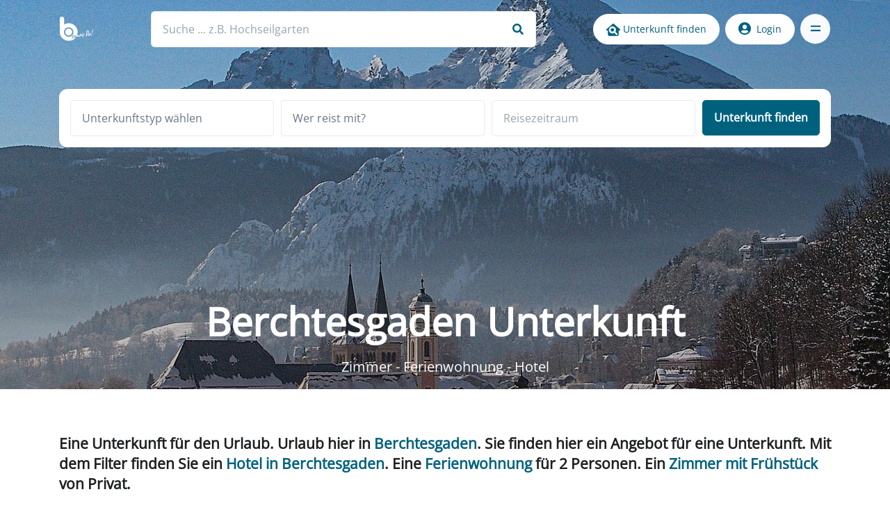

--- FILE ---
content_type: text/html; charset=utf-8
request_url: https://www.berchtesgadeninfo.de/alle-unterkunefte?tx_v20adverts_advertslist%5B%40widget_0%5D%5BcurrentPage%5D=10&tx_v20adverts_advertslist%5Bfilter%5D%5Baccommodation%5D%5B0%5D=1&tx_v20adverts_advertslist%5Bfilter%5D%5Bpersons%5D=1&cHash=9d091dbea952c636b11fdae77c18bab4
body_size: 32223
content:
<!DOCTYPE html>
<html lang="de-DE">
<head>
    <meta charset="utf-8">

<!-- 
	This website is powered by TYPO3 - inspiring people to share!
	TYPO3 is a free open source Content Management Framework initially created by Kasper Skaarhoj and licensed under GNU/GPL.
	TYPO3 is copyright 1998-2026 of Kasper Skaarhoj. Extensions are copyright of their respective owners.
	Information and contribution at https://typo3.org/
-->

<link rel="icon" href="/_assets/5f59e5c6377377053fa8e91439142655/favicon/favicon.ico" type="image/vnd.microsoft.icon">
<title>Berchtesgaden Unterkunft, Zimmer, Ferienwohnung Hotel finden</title>
<meta http-equiv="x-ua-compatible" content="IE=edge">
<meta name="generator" content="TYPO3 CMS">
<meta name="description" content="Unterkunft für den Urlaub Berchtesgaden buchen. Zimmer mit Frühstück von Privat, Ferienwohnung, Hotel, Wellnessurlaub Berchtesgaden Königssee, Ferien">
<meta http-equiv="content-language" content="de">
<meta http-equiv="content-type" content="text/html; charset=utf-8">
<meta name="viewport" content="width=device-width, initial-scale=1, maximum-scale=1, user-scalable=no, shrink-to-fit=no">
<meta name="keywords" content="Unterkunft,Berchtesgaden,Urlaub in Berchtesgaden,Berchtesgadener Land,Hotel,Bayern,Ferienwohnung,Urlaub,Zimmer,Fewo,Bischofswiesen,Ferienwohnungen,Pension,Camper,Ferien,Gemeinden,Marktschellenberg,Ramsau,Tourismusregion,Pensionen,5 Sterne,Hotelerie,3 Sterne,Camping,4 Sterne,">
<meta property="og:title" content="Urlaub in Berchtesgaden - Unterkunft in einem Zimmer von Privat, Ferienwohnung, Hotel">
<meta property="og:image" content="https://www.berchtesgadeninfo.de/fileadmin/_processed_/5/7/csm_Berchtesgaden-Urlaub-Reise-Ferien-028_122ea6d3e4.jpg">
<meta property="og:image:url" content="https://www.berchtesgadeninfo.de/fileadmin/_processed_/5/7/csm_Berchtesgaden-Urlaub-Reise-Ferien-028_122ea6d3e4.jpg">
<meta property="og:image:width" content="1920">
<meta property="og:image:height" content="1005">
<meta property="og:image:alt" content="Urlaub in Berchtesgaden - Zimmer, Ferienwohnung,Hotel, Urlaub auf dem Bauernhof">
<meta name="twitter:card" content="summary">
<meta name="msapplication-tap-highlight" content="no">
<meta name="msapplication-tilecolor" content="#da532c">
<meta name="theme-color" content="#ffffff">


<link rel="stylesheet" href="/_assets/5f59e5c6377377053fa8e91439142655/app.css?1768761786" media="all">








            <script type="application/ld+json">{
              "@context": "https://schema.org",
              "@type": "FAQPage",
              "mainEntity": [{"@type":"Question","name":"Welche Unterkünfte finde ich hier?","acceptedAnswer":{"@type":"Answer","text":"Du findest mehrere Typen einer Unterkunft:&nbsp; FerienwohnungZimmer mit FrühstückPensionHotelWellnessurlaub im HotelUrlaub auf dem BauernhofCampingplatz mit Glamping, Mobile Home etc. Die Auswahl ist sehr groß. Auch Unterkünfte für Familien, eine Unterkunft für den urlaub mit der Familie, eine passende Unterkunft für den Singleurlaub, eine Unterkunft für den Wanderurlaub und vieles weitere mehr."}},{"@type":"Question","name":"Wie starte ich die Suche nach einer Unterkunft am schnellsten?","acceptedAnswer":{"@type":"Answer","text":"So findet der Gast am Schnellsten seine Unterkunft Wähle UnterkunftstypTrage die Anzahl der Mitreisenden ein (Erwachsene/Kinder/Hunde)setze den Reisezeitraum&nbsp;klicke auf „Unterkunft finden“ Außerdem gibt es rechts am Rand noch einige Filter um die Suche noch genauer zu gestalten wie: Urlaub am KönigsseeUrlaub in BerchtesgadenUrlaub in Ramsau Freizeitaktivitäten wie: Wandern&nbsp;Bergtouren"}},{"@type":"Question","name":"ann ich nach Regionen filtern (z. B. Königssee, Berchtesgagen oder Ramsau)?","acceptedAnswer":{"@type":"Answer","text":"Ja, es gibt eine Region-Auswahl&nbsp; BerchtesgadenRamsauSchönau am KönigsseeBischofswiesenMarktschellenberg Mit diesem Filter werden wird die Suche nach einer Unterkunft auf diese Region eingekreist. Der Filter kann jederzeit deaktiviert werden."}},{"@type":"Question","name":"Kann ich mit Kindern suchen – inklusive Alter?","acceptedAnswer":{"@type":"Answer","text":"ja, Kinder sind vorgesehen und das Alter des/der Kinder kann ausgewählt werden."}},{"@type":"Question","name":"Kann ich Unterkünfte finden, in die ein Hund mit darf?","acceptedAnswer":{"@type":"Answer","text":"Ja, es gibt ein eigenes Feld für Hunde in der Suche."}},{"@type":"Question","name":"Wie läuft die Buchung ab (Anfrage vs. Buchung)?","acceptedAnswer":{"@type":"Answer","text":"Der Prozess der Buchung läuft wie folgt Der Gast stellt eine AnfrageDiese Anfrage kann der Gastgeber mit einem Angebot bestätigenDer Gast kann das Angebot annehmen und bucht somit verbindlichIn der Regel steht im Angebot eine Position mit Anzahlung die geleistet werden muss Die Vorteile dieser Vorgehensweisen: Gast und Vermieter können jederzeit direkt miteinander kommunizieren bevor die Buchung verbindlich wird. Der Vermieter kann zusätzliche Punkte ins Angebot mit aufnehmen und so herrscht beiderseits absolute Transparenz und Klarheit.Es steht kein Zahldienstleister dazwischen, der bis zur 3% des Umsatzes berechnet. Diese Gebühr zahlt in der Regel der Gast und somit kann der Gast an dieser Stelle sparen und durch die Direktbuchung Gebühren sparen."}},{"@type":"Question","name":"Warum kann ich nicht immer sofort online bezahlen und direkt „durchbuchen“?","acceptedAnswer":{"@type":"Answer","text":"Der Gedanke der Bestpreisbuchung für den Gast beinhaltet, dass auch teure Bezahlanbieter vermeiden werden sollen&nbsp;– daher zuerst Anfrage, dann der Buchungsschritt über den Gastgeber bzw. über ein Angebot, dann Anzahlung und Abschlussrechnung"}},{"@type":"Question","name":"Wie erkenne ich, ob eine Unterkunft wirklich verfügbar ist?","acceptedAnswer":{"@type":"Answer","text":"Es gibt den Hinweis: Wenn der Belegungskalender nichts anzeigt, ist er ggf. nicht gepflegt – dann lieber erst einen Anbieter prüfen, bevor die Anfrage ins Leere läuft.Eine Unterkunft mit einem leeren Kalender kontaktiert man am Besten telefonisch. Das Berchtesgadener Land ist als Reiseziel sehr beliebt und ein leerer Belegungskalender eher unwahrscheinlich. Ein Belegungskalender mit Inhalten ist in der Regel gepflegt.&nbsp;"}},{"@type":"Question","name":"Wie spare ich bei der Buchung über diese Seite?","acceptedAnswer":{"@type":"Answer","text":"Gespart wird über die Direkte Buchung beim Gastgeber! Hier auf Berchtesgadeninfo.de bekommt der Gast in der Regel die gleichen Preise als wenn er direkt auf der Website des Vermieters bucht. Es gibt hier auch Vermieter, die explizit sich dazu bekennen hier aufhttps://www.berchtesgadeninfo.de/bestpreisbuchung den besten Preis anzubietenSo werden sämtliche Gebühren bei der Buchung des Urlaubs vermieden und der Gast kann so bis zu 22% beim Übernachtungspreis sparen."}},{"@type":"Question","name":"Wie komme ich an Kontaktdaten bzw. den direkten Kontakt zum Gastgeber?","acceptedAnswer":{"@type":"Answer","text":"Zu jeder Unterkunft gibt es einen Button mit dem HinweisWeitere Informationen zum Gastgeber. Dieser Button führt zur Gastgeberseise wie diese:https://www.berchtesgadeninfo.de/gastgeber/unterkunft/das-alpinhotel-wanderhotel-winterurlaubshotel Auf dieser Seite findet der Gast neben allgemeinen Informationen zur Unterkunft auch den persönlichen Kontakt zum Vermieter, den der Gast dann auch über diesen Weg kontaktieren kann."}}]
            }</script>

                <link rel="apple-touch-icon" sizes="180x180" href="/_assets/5f59e5c6377377053fa8e91439142655/favicon/apple-touch-icon.png?1768761785">
                <link rel="icon" type="image/png" sizes="32x32" href="/_assets/5f59e5c6377377053fa8e91439142655/favicon/favicon-32x32.png?1768761785">
                <link rel="icon" type="image/png" sizes="16x16" href="/_assets/5f59e5c6377377053fa8e91439142655/favicon/favicon-16x16.png?1768761785">
                <link rel="icon" type="image/png" sizes="192x192" href="/_assets/5f59e5c6377377053fa8e91439142655/favicon/android-chrome-192x192.png?1768761785">
                <link rel="icon" type="image/png" sizes="512x512" href="/_assets/5f59e5c6377377053fa8e91439142655/favicon/android-chrome-512x512.png?1768761785">
                <link rel="manifest" href="/_assets/5f59e5c6377377053fa8e91439142655/favicon/site.webmanifest?1768761785">
                <link rel="mask-icon" href="/_assets/5f59e5c6377377053fa8e91439142655/favicon/safari-pinned-tab.svg?1768761785" color="#5bbad5">        <script>(function(w,d,s,l,i){w[l]=w[l]||[];w[l].push({'gtm.start':
            new Date().getTime(),event:'gtm.js'});var f=d.getElementsByTagName(s)[0],
            j=d.createElement(s),dl=l!='dataLayer'?'&l='+l:'';j.async=true;j.src=
            'https://www.googletagmanager.com/gtm.js?id='+i+dl;f.parentNode.insertBefore(j,f);
            })(window,document,'script','dataLayer','GTM-NBX4GG9');
        </script>
        <script>
                window.dataLayer = window.dataLayer || [];
                function gtag(){dataLayer.push(arguments);}

                gtag('consent', 'default', {
                     'ad_storage': 'denied',
                     'analytics_storage': 'denied'
                    });
        </script>
        <!-- Google tag (gtag.js) -->
        <script async src="https://www.googletagmanager.com/gtag/js?id=UA-635199-1"></script>
        <script>
            window.dataLayer = window.dataLayer || [];
            function gtag(){dataLayer.push(arguments);}

            gtag('js', new Date());
            gtag('config', 'UA-635199-1', { 'anonymize_ip': true });


            function consentUpdateAds(ads) {
                gtag('consent', 'update', {
                    'ad_storage': ads ? 'granted' : 'denied',
                });
            }

            function consentUpdateAnalytics(analytics) {
                gtag('consent', 'update', {
                    'analytics_storage': analytics ? 'granted' : 'denied',
                });
            }
            window.consentUpdateAds = consentUpdateAds;
            window.consentUpdateAnalytics = consentUpdateAnalytics;
        </script>
<link rel="canonical" href="https://www.berchtesgadeninfo.de/alle-unterkunefte">

<script type="application/ld+json">{"@context":"https://schema.org","@type":"Apartment","address":{"@type":"PostalAddress","streetAddress":"Bahnhofstraße 7","addressLocality":"Berchtesgaden","addressRegion":"Berchtesgaden","postalCode":"83471","addressCountry":"DE"},"description":"Nur wenige Meter vom Herzen Berchtesgadens entfernt liegt unsere neu gestaltete Ferienwohnung mit tollem Blick auf das K...","geo":{"@type":"GeoCoordinates","latitude":0,"longitude":0},"image":"https://www.berchtesgadeninfo.de/fileadmin/_processed_/b/b/csm_MPGS8012_63b4fd0282.jpg","name":"Zentral und ruhig. Ferienwohnung für 4 Personen in Berchtesgaden","sameAs":"https://www.berchtesgadeninfo.de/alle-unterkunefte/filterI?tx_v20adverts_advertslist%5Bfilter%5D%5Baccommodation%5D%5B0%5D=1&tx_v20adverts_advertslist%5Bfilter%5D%5Bregion%5D%5B0%5D=2&cHash=05d654a93d2537929bf029df7112f357","url":"https://www.berchtesgadeninfo.de/unterkunft/zentral-und-ruhig"}</script>
<script type="application/ld+json">{"@context":"https://schema.org","@type":"Apartment","address":{"@type":"PostalAddress","streetAddress":"Schablweg 19","addressLocality":"Berchtesgaden","addressRegion":"Berchtesgaden","postalCode":"83471","addressCountry":"DE"},"description":"Mitten im Grünen und nah an sehr vielen Ausflugszielen liegt die Ferienwohnung am Schwarnlehen. Das Schwarnlehen ist woh...","geo":{"@type":"GeoCoordinates","latitude":47.6438072,"longitude":13.0063287},"image":"https://www.berchtesgadeninfo.de/fileadmin/_processed_/a/a/csm_075__Ferienwohnung_Indoor_-_WEB_sRGB_419d35bcf4.jpg","name":"Natur Hof Schwarnlehen  - Naturverbunden erholen","sameAs":"https://www.berchtesgadeninfo.de/alle-unterkunefte/filterI?tx_v20adverts_advertslist%5Bfilter%5D%5Baccommodation%5D%5B0%5D=1&tx_v20adverts_advertslist%5Bfilter%5D%5Bregion%5D%5B0%5D=2&cHash=05d654a93d2537929bf029df7112f357","url":"https://www.berchtesgadeninfo.de/unterkunft/ferienwohnung-schwarnlehen-berchtesgaden-erholung-in-den-bergen"}</script>
<script type="application/ld+json">{"@context":"https://schema.org","@type":"Apartment","address":{"@type":"PostalAddress","streetAddress":"Am Datzmann 71","addressLocality":"Bischofswiesen","addressRegion":"Bischofswiesen","postalCode":"83483","addressCountry":"DE"},"description":"Grüß Gott in der Ferienwohnung „am Wandei“. Die Dachgeschoßwohnung bietet Platz für 2 Personen und liegt zentral in Bisc...","geo":{"@type":"GeoCoordinates","latitude":47.6536288,"longitude":12.9638492},"image":"https://www.berchtesgadeninfo.de/fileadmin/_processed_/2/4/csm_Ferienwohnung-Besele-Berchtesgaden-Schlafende-Hexe-005_21fd73967f.jpg","name":"Ferienwohnung am Wandei - Besele - Berchtesgaden Bischofswiesen - Bestpreisbuchung","sameAs":"https://www.berchtesgadeninfo.de/alle-unterkunefte/filterI?tx_v20adverts_advertslist%5Bfilter%5D%5Baccommodation%5D%5B0%5D=1&tx_v20adverts_advertslist%5Bfilter%5D%5Bregion%5D%5B0%5D=4&cHash=532049901d307e518925736602271e6d","url":"https://www.berchtesgadeninfo.de/unterkunft/ferienwohnung-besele-berchtesgaden-bischofswiesen-bestpreisbuchung"}</script>
<script type="application/ld+json">{"@context":"https://schema.org","@type":"Apartment","address":{"@type":"PostalAddress","streetAddress":"Am Gseng 41","addressLocality":"Ramsau","addressRegion":"Ramsau","postalCode":"83486","addressCountry":"DE"},"description":"**Ein Ort der Ruhe und Erholung**\r\nUrlaubszauber auf höchstem Niveau. In unserer Ferienwohnung auf über 1100m sind Sie d...","geo":{"@type":"GeoCoordinates","latitude":47.6268175,"longitude":12.9000606},"image":"https://www.berchtesgadeninfo.de/fileadmin/_processed_/0/a/csm_20240614_185924_0997f6d138.jpg","name":"Adults only *****Ferienwohnung Kitzkar am Datzmannlehen - Ihr Urlaub mit herrlichem Bergblick und Sauna in Ramsau","sameAs":"https://www.berchtesgadeninfo.de/alle-unterkunefte/filterI?tx_v20adverts_advertslist%5Bfilter%5D%5Baccommodation%5D%5B0%5D=1&tx_v20adverts_advertslist%5Bfilter%5D%5Bregion%5D%5B0%5D=1&cHash=4dc27e4dbcb850a5eeb4f0b569d036de","url":"https://www.berchtesgadeninfo.de/unterkunft/gemuetliche-ferienwohnung-mit-traumhaften-bergblick"}</script>
<script type="application/ld+json">{"@context":"https://schema.org","@type":"Apartment","address":{"@type":"PostalAddress","streetAddress":"Badgasse 3","addressLocality":"Ramsau","addressRegion":"Ramsau","postalCode":"83486","addressCountry":"DE"},"description":"Beeindruckendes, großzügiges Ferienloft, zentral und doch ruhig gelegen!\r\nDas Loft besticht durch seine moderne Linie un...","geo":{"@type":"GeoCoordinates","latitude":47.6068981,"longitude":12.8946088},"image":"https://www.berchtesgadeninfo.de/fileadmin/_processed_/5/8/csm_P1160381_f107435a5f.jpg","name":"Großzügiges Ferienloft für 1-6 Personen mitten im Bergsteigerdorf Ramsau","sameAs":"https://www.berchtesgadeninfo.de/alle-unterkunefte/filterI?tx_v20adverts_advertslist%5Bfilter%5D%5Baccommodation%5D%5B0%5D=1&tx_v20adverts_advertslist%5Bfilter%5D%5Bregion%5D%5B0%5D=1&cHash=4dc27e4dbcb850a5eeb4f0b569d036de","url":"https://www.berchtesgadeninfo.de/unterkunft/grosszuegiges-ferienloft-fuer-1-6-personen-mitten-im-bergsteigerdorf-ramsau"}</script>
<script type="application/ld+json">{"@context":"https://schema.org","@type":"Apartment","address":{"@type":"PostalAddress","streetAddress":"Rossfeldstraße 59","addressLocality":"Berchtesgaden","addressRegion":"Berchtesgaden","postalCode":"83471","addressCountry":"DE"},"description":"1 km oberhalb von Oberau-Berchtesgaden am Südhang liegt der Bauernhof der Familie Schaupp.Auf unserem voll bewirtschafte...","geo":{"@type":"GeoCoordinates","latitude":47.6545708,"longitude":13.0702348},"image":"https://www.berchtesgadeninfo.de/fileadmin/_processed_/7/a/csm_Ferienwohnung-Urlaub-auf-dem-Bauernhof-Berchtesgaden-Koenigsleiten_07564486cc.jpg","name":"Ferienwohnungen auf dem Bauernhof in Berchtesgaden / Oberau","sameAs":"https://www.berchtesgadeninfo.de/alle-unterkunefte/filterI?tx_v20adverts_advertslist%5Bfilter%5D%5Baccommodation%5D%5B0%5D=1&tx_v20adverts_advertslist%5Bfilter%5D%5Bregion%5D%5B0%5D=2&cHash=05d654a93d2537929bf029df7112f357","url":"https://www.berchtesgadeninfo.de/unterkunft/ferienwohnungen-auf-dem-bauernhof-in-berchtesgaden-oberau"}</script>
<script type="application/ld+json">{"@context":"https://schema.org","@type":"Apartment","address":{"@type":"PostalAddress","streetAddress":"Auerdörfl 14","addressLocality":"Berchtesgaden","addressRegion":"Berchtesgaden","postalCode":"83471","addressCountry":"DE"},"geo":{"@type":"GeoCoordinates","latitude":51.165691,"longitude":10.451526},"image":"https://www.berchtesgadeninfo.de/fileadmin/_processed_/1/9/csm_IMG_6292_4e71564bf0.jpeg","name":"Hafnerlehen Ferienwohnung alter Stall","sameAs":"https://www.berchtesgadeninfo.de/alle-unterkunefte/filterI?tx_v20adverts_advertslist%5Bfilter%5D%5Baccommodation%5D%5B0%5D=1&tx_v20adverts_advertslist%5Bfilter%5D%5Bregion%5D%5B0%5D=2&cHash=05d654a93d2537929bf029df7112f357","url":"https://www.berchtesgadeninfo.de/unterkunft/grosszuegige-ebenerdige-ferienwohnung-mit-bergblick"}</script>
<script type="application/ld+json">{"@context":"https://schema.org","@type":"Apartment","address":{"@type":"PostalAddress","streetAddress":"Rothenweg 12","addressLocality":"Bischofswiesen","addressRegion":"Bischofswiesen","postalCode":"83483","addressCountry":"DE"},"description":"Der Familienfreundliche Bauernhof mit aktiver Landwirtschaft befindet sich in ruhiger sonniger Alleinlage abseits vom St...","geo":{"@type":"GeoCoordinates","latitude":47.6523742,"longitude":12.9249529},"image":"https://www.berchtesgadeninfo.de/fileadmin/_processed_/b/b/csm_Ferienwohnung-Bauernhof-Rothenlehen-Bischofswiesen-005_de93fdeedf.jpg","name":"Urlaub auf dem Bauernhof in Bischofswiesen-Loipl","sameAs":"https://www.berchtesgadeninfo.de/alle-unterkunefte/filterI?tx_v20adverts_advertslist%5Bfilter%5D%5Baccommodation%5D%5B0%5D=1&tx_v20adverts_advertslist%5Bfilter%5D%5Bregion%5D%5B0%5D=4&cHash=532049901d307e518925736602271e6d","url":"https://www.berchtesgadeninfo.de/unterkunft/urlaub-auf-dem-bauernhof-in-bischofswiesen-loipl"}</script>
<script type="application/ld+json">{"@context":"https://schema.org","@type":"Apartment","address":{"@type":"PostalAddress","streetAddress":"Auerdörfl 10","addressLocality":"Berchtesgaden","addressRegion":"Berchtesgaden","postalCode":"83471","addressCountry":"DE"},"description":"Ihre künftige komfortable Ferienwohnung liegt in Oberau, ca. 4 Kilometer von Berchtesgaden und neunzehn Kilometer von Sa...","geo":{"@type":"GeoCoordinates","latitude":47.6481936,"longitude":13.0548153},"image":"https://www.berchtesgadeninfo.de/fileadmin/_processed_/e/9/csm_20220515_114413_c547035e58.jpg","name":"Ferienwohnung Landhaus Schierwater Oberau","sameAs":"https://www.berchtesgadeninfo.de/alle-unterkunefte/filterI?tx_v20adverts_advertslist%5Bfilter%5D%5Baccommodation%5D%5B0%5D=1&tx_v20adverts_advertslist%5Bfilter%5D%5Bregion%5D%5B0%5D=2&cHash=05d654a93d2537929bf029df7112f357","url":"https://www.berchtesgadeninfo.de/unterkunft/ferienwohnung-landhaus-schierwater-oberau"}</script>
<script type="application/ld+json">{"@context":"https://schema.org","@type":"Apartment","address":{"@type":"PostalAddress","streetAddress":"Auer Dörfl 9","addressLocality":"Berchtesgadaden","addressRegion":"Berchtesgaden","postalCode":"83471","addressCountry":"DE"},"description":"Das ehemalige Bauernhaus befindet sich in Oberau bei Berchtesgaden. Die preisgünstigen Ferienwohnungen sind rustikal und...","geo":{"@type":"GeoCoordinates","latitude":47.6528371,"longitude":13.0491999},"image":"https://www.berchtesgadeninfo.de/fileadmin/Inserate/140/143/img_outside/bauernhaus-01b.jpg","name":"Ferienwohnung Bauernhaus Schierwater Oberau","sameAs":"https://www.berchtesgadeninfo.de/alle-unterkunefte/filterI?tx_v20adverts_advertslist%5Bfilter%5D%5Baccommodation%5D%5B0%5D=1&tx_v20adverts_advertslist%5Bfilter%5D%5Bregion%5D%5B0%5D=2&cHash=05d654a93d2537929bf029df7112f357","url":"https://www.berchtesgadeninfo.de/unterkunft/ferienwohnung-schierwater-oberau"}</script>
<!-- This site is optimized with the Yoast SEO for TYPO3 plugin - https://yoast.com/typo3-extensions-seo/ -->
<script type="application/ld+json">[{"@context":"https:\/\/www.schema.org","@type":"BreadcrumbList","itemListElement":[{"@type":"ListItem","position":1,"item":{"@id":"https:\/\/www.berchtesgadeninfo.de\/","name":"Berchtesgaden, Ferienwohnung, Hotel, Unterkunft, Urlaub"}},{"@type":"ListItem","position":2,"item":{"@id":"https:\/\/www.berchtesgadeninfo.de\/hauptnavigation","name":"Hauptnavigation"}},{"@type":"ListItem","position":3,"item":{"@id":"https:\/\/www.berchtesgadeninfo.de\/unterkunft-finden","name":"Unterkunft finden"}},{"@type":"ListItem","position":4,"item":{"@id":"https:\/\/www.berchtesgadeninfo.de\/alle-unterkunefte","name":"Berchtesgaden Unterkunft"}}]}]</script>
</head>
<body>

    <div data-application-context="" hidden=""></div>

<header id="header" class="header header-bg-transparent header-abs-top py-3">
    <div class="header-section navbar-expand">
        <div id="logoAndNav" class="container px-3">
            <nav class="navbar">

                <a class="navbar-brand" href="/">
                    <img src="/_assets/5f59e5c6377377053fa8e91439142655/images/logo-white.svg" alt="berchtesgadeninfo.de Logo">
                </a>

                <div class="search">
                    <form data-search-url="/?type=73830&tx_solr[filter][0]=type:all">
                        <div class="form-group mb-0">
                            <label class="input-label d-none" for="search">Suche</label>
                            <input placeholder="Suche ... z.B. Hochseilgarten" autocomplete="off" class="form-control" type="text" id="search" name="search" required="required" />
                            <i class="fas fa-search"></i>
                        </div>
                    </form>
                </div>
                <div class="d-flex">
                        
                                <div class="btn btn-white btn-sm rounded mr-2 d-none d-md-block wp-desc">
                                    <img src="/_assets/5f59e5c6377377053fa8e91439142655/svg/icons/unterkunftssuche.svg" width="20" height="20">
                                    Unterkunft finden
                                </div>
                                <div class="btn btn-icon btn-white btn-sm rounded-circle mr-2 d-md-none wp-mob">
                                    <img src="/_assets/5f59e5c6377377053fa8e91439142655/svg/icons/unterkunftssuche.svg" width="20" height="20">
                                </div>
                            
                        <div class="btn btn-icon btn-sm rounded-circle search-trigger d-lg-none border-none mr-2">
                            <i class="fas fa-search search-slide-down-trigger-icon fa-lg"></i>
                        </div>
                        
                               <a class="btn btn-white btn-sm rounded mr-2 d-none d-md-block" href="/login">
                                   <i class="fas fa-user-circle mr-2 fa-lg"></i>Login
                               </a>
                               <a class="btn btn-icon btn-white btn-sm rounded-circle mr-2 d-md-none" href="/login">
                                   <i class="fas fa-user-circle fa-lg"></i>
                               </a>
                            

                        <button id="headerToggler" type="button"
                                class="navbar-toggler fullscreen-toggler btn btn-icon btn-sm btn-soft-secondary rounded-circle"
                                aria-label="Toggle navigation"
                                aria-expanded="false"
                                data-toggle="button"
                                aria-controls="headerFullscreen"
                                data-target="#headerFullscreen">
                            <span class="navbar-toggler-default">
                                <svg width="14" height="14" viewBox="0 0 18 18" xmlns="http://www.w3.org/2000/svg">
                                    <path fill="currentColor" d="M17.4,6.2H0.6C0.3,6.2,0,5.9,0,5.5V4.1c0-0.4,0.3-0.7,0.6-0.7h16.9c0.3,0,0.6,0.3,0.6,0.7v1.4C18,5.9,17.7,6.2,17.4,6.2z M17.4,14.1H0.6c-0.3,0-0.6-0.3-0.6-0.7V12c0-0.4,0.3-0.7,0.6-0.7h16.9c0.3,0,0.6,0.3,0.6,0.7v1.4C18,13.7,17.7,14.1,17.4,14.1z"/>
                                </svg>
                            </span>
                            <span class="navbar-toggler-toggled">
                            <svg width="14" height="14" viewBox="0 0 18 18" xmlns="http://www.w3.org/2000/svg">
                                <path fill="currentColor" d="M11.5,9.5l5-5c0.2-0.2,0.2-0.6-0.1-0.9l-1-1c-0.3-0.3-0.7-0.3-0.9-0.1l-5,5l-5-5C4.3,2.3,3.9,2.4,3.6,2.6l-1,1 C2.4,3.9,2.3,4.3,2.5,4.5l5,5l-5,5c-0.2,0.2-0.2,0.6,0.1,0.9l1,1c0.3,0.3,0.7,0.3,0.9,0.1l5-5l5,5c0.2,0.2,0.6,0.2,0.9-0.1l1-1 c0.3-0.3,0.3-0.7,0.1-0.9L11.5,9.5z"/>
                            </svg>
                        </span>
                        </button>
                    </div>
            </nav>
            <div id="headerFullscreen" class="fullscreen" data-hs-header-fullscreen-options='{"overlayClass": "fullscreen-overlay"}' aria-labelledby="headerToggler">
                <div class="fullscreen-container">
                    <div class="container">
                        <div class="fullscreen-body">
                            <div class="row justify-content-md-between align-items-center">
                                <div id="fullscreenWrapper" class="col-md-6">
                                    <ul id="fullscreenNav" class="fullscreen-nav">
                                        
                                            
                                                
    <li class="u-has-submenu fullscreen-submenu active">
        <a class="fullscreen-nav-link" href="#nav35" role="button" data-toggle="collapse" aria-expanded="false" aria-controls="homeCollapse">
            Unterkunft finden
        </a>
        <ul id="nav35" class="collapse fullscreen-nav-list" data-parent="#fullscreenWrapper">
            
                
                        <li class="u-has-submenu fullscreen-submenu">
                            <a class="fullscreen-submenu-nav-link" href="#nav64" role="button" data-toggle="collapse" aria-expanded="false" aria-controls="homeClassicSubNavCollapse">
                                Berchtesgaden Unterkunft
                            </a>
                            <ul id="nav64" class="collapse fullscreen-submenu-list" data-parent="#fullscreenNav">
                                
                                    <li>
                                        <a class="nav-link fullscreen-submenu-list-link" href="/reiseruecktrittsversicherung">Reiserücktrittsversicherung</a>
                                    </li>
                                
                                    <li>
                                        <a class="nav-link fullscreen-submenu-list-link" href="/kurzurlaub">Kurzurlaub</a>
                                    </li>
                                
                                    <li>
                                        <a class="nav-link fullscreen-submenu-list-link" href="/qr-code">QR-Code</a>
                                    </li>
                                
                                    <li>
                                        <a class="nav-link fullscreen-submenu-list-link" href="/guenstige-ferienwohnung">günstige Ferienwohnung</a>
                                    </li>
                                
                                    <li>
                                        <a class="nav-link fullscreen-submenu-list-link" href="/freie-ferienwohnung">freie Ferienwohnung</a>
                                    </li>
                                
                                    <li>
                                        <a class="nav-link fullscreen-submenu-list-link" href="/traum-ferienwohnung">Traum Ferienwohnung</a>
                                    </li>
                                
                                    <li>
                                        <a class="nav-link fullscreen-submenu-list-link" href="/last-minute-urlaub">last minute Urlaub</a>
                                    </li>
                                
                                    <li>
                                        <a class="nav-link fullscreen-submenu-list-link" href="/familienurlaub">Familienurlaub</a>
                                    </li>
                                
                                    <li>
                                        <a class="nav-link fullscreen-submenu-list-link" href="/restplatzboerse">Restplatzbörse</a>
                                    </li>
                                
                                    <li>
                                        <a class="nav-link fullscreen-submenu-list-link" href="/bestpreisbuchung">Bestpreisbuchung</a>
                                    </li>
                                
                                    <li>
                                        <a class="nav-link fullscreen-submenu-list-link" href="/unterkunft-finden/urlaub-hund">Urlaub mit Hund</a>
                                    </li>
                                
                            </ul>
                        </li>
                    
            
                
                        <li class="u-has-submenu fullscreen-submenu">
                            <a class="fullscreen-submenu-nav-link" href="#nav132" role="button" data-toggle="collapse" aria-expanded="false" aria-controls="homeClassicSubNavCollapse">
                                Camping im Berchtesgadener Land
                            </a>
                            <ul id="nav132" class="collapse fullscreen-submenu-list" data-parent="#fullscreenNav">
                                
                                    <li>
                                        <a class="nav-link fullscreen-submenu-list-link" href="/camping-im-berchtesgadener-land">Übersicht</a>
                                    </li>
                                
                                    <li>
                                        <a class="nav-link fullscreen-submenu-list-link" href="/camping-koenigssee">Camping Königssee</a>
                                    </li>
                                
                            </ul>
                        </li>
                    
            
                
                        <li class="u-has-submenu fullscreen-submenu">
                            <a class="fullscreen-submenu-nav-link" href="#nav131" role="button" data-toggle="collapse" aria-expanded="false" aria-controls="homeClassicSubNavCollapse">
                                Urlaub auf dem Bauernhof im Berchtesgadener Land
                            </a>
                            <ul id="nav131" class="collapse fullscreen-submenu-list" data-parent="#fullscreenNav">
                                
                                    <li>
                                        <a class="nav-link fullscreen-submenu-list-link" href="/urlaub-auf-dem-bauernhof-berchtesgaden">Urlaub auf dem Bauernhof Berchtesgaden</a>
                                    </li>
                                
                                    <li>
                                        <a class="nav-link fullscreen-submenu-list-link" href="/urlaub-auf-dem-bauernhof-koenigssee">Urlaub auf dem Bauernhof Königssee</a>
                                    </li>
                                
                                    <li>
                                        <a class="nav-link fullscreen-submenu-list-link" href="/urlaub-auf-dem-bauernhof-ramsau">Urlaub auf dem Bauernhof Ramsau</a>
                                    </li>
                                
                                    <li>
                                        <a class="nav-link fullscreen-submenu-list-link" href="/urlaub-auf-dem-bauernhof-bischofswiesen">Urlaub auf dem Bauernhof Bischofswiesen</a>
                                    </li>
                                
                                    <li>
                                        <a class="nav-link fullscreen-submenu-list-link" href="/urlaub-auf-dem-bauernhof-marktschellenberg">Urlaub auf dem Bauernhof Marktschellenberg</a>
                                    </li>
                                
                            </ul>
                        </li>
                    
            
                
                        <li class="u-has-submenu fullscreen-submenu">
                            <a class="fullscreen-submenu-nav-link" href="#nav125" role="button" data-toggle="collapse" aria-expanded="false" aria-controls="homeClassicSubNavCollapse">
                                Ferienwohnung im Berchtesgadener Land
                            </a>
                            <ul id="nav125" class="collapse fullscreen-submenu-list" data-parent="#fullscreenNav">
                                
                                    <li>
                                        <a class="nav-link fullscreen-submenu-list-link" href="/ferienwohnung-berchtesgaden">Ferienwohnung Berchtesgaden</a>
                                    </li>
                                
                                    <li>
                                        <a class="nav-link fullscreen-submenu-list-link" href="/ferienwohnung-koenigssee">Ferienwohnung Königssee</a>
                                    </li>
                                
                                    <li>
                                        <a class="nav-link fullscreen-submenu-list-link" href="/ferienwohnung-ramsau">Ferienwohnung Ramsau</a>
                                    </li>
                                
                                    <li>
                                        <a class="nav-link fullscreen-submenu-list-link" href="/ferienwohnung-bischofswiesen">Ferienwohnung Bischofswiesen</a>
                                    </li>
                                
                                    <li>
                                        <a class="nav-link fullscreen-submenu-list-link" href="/ferienwohnung-marktschellenberg">Ferienwohnung Marktschellenberg</a>
                                    </li>
                                
                                    <li>
                                        <a class="nav-link fullscreen-submenu-list-link" href="/luxus-ferienwohnung">Luxus Ferienwohnung</a>
                                    </li>
                                
                            </ul>
                        </li>
                    
            
                
                        <li class="u-has-submenu fullscreen-submenu">
                            <a class="fullscreen-submenu-nav-link" href="#nav119" role="button" data-toggle="collapse" aria-expanded="false" aria-controls="homeClassicSubNavCollapse">
                                Zimmer im Berchtesgadener Land
                            </a>
                            <ul id="nav119" class="collapse fullscreen-submenu-list" data-parent="#fullscreenNav">
                                
                                    <li>
                                        <a class="nav-link fullscreen-submenu-list-link" href="/zimmer-berchtesgaden">Zimmer Berchtesgaden</a>
                                    </li>
                                
                                    <li>
                                        <a class="nav-link fullscreen-submenu-list-link" href="/zimmer-koenigssee">Zimmer Königssee</a>
                                    </li>
                                
                                    <li>
                                        <a class="nav-link fullscreen-submenu-list-link" href="/zimmer-ramsau">Zimmer Ramsau</a>
                                    </li>
                                
                                    <li>
                                        <a class="nav-link fullscreen-submenu-list-link" href="/zimmer-bischofswiesen">Zimmer Bischofswiesen</a>
                                    </li>
                                
                            </ul>
                        </li>
                    
            
                
                        <li class="u-has-submenu fullscreen-submenu">
                            <a class="fullscreen-submenu-nav-link" href="#nav100" role="button" data-toggle="collapse" aria-expanded="false" aria-controls="homeClassicSubNavCollapse">
                                Hotel im Berchtesgadener Land
                            </a>
                            <ul id="nav100" class="collapse fullscreen-submenu-list" data-parent="#fullscreenNav">
                                
                                    <li>
                                        <a class="nav-link fullscreen-submenu-list-link" href="/hotel-berchtesgaden">Hotel Berchtesgaden</a>
                                    </li>
                                
                                    <li>
                                        <a class="nav-link fullscreen-submenu-list-link" href="/hotel-am-koenigssee">Hotel am Königssee</a>
                                    </li>
                                
                                    <li>
                                        <a class="nav-link fullscreen-submenu-list-link" href="/hotel-in-ramsau">Hotel in Ramsau</a>
                                    </li>
                                
                                    <li>
                                        <a class="nav-link fullscreen-submenu-list-link" href="/hotel-in-bischofswiesen">Hotel in Bischofswiesen</a>
                                    </li>
                                
                                    <li>
                                        <a class="nav-link fullscreen-submenu-list-link" href="/wellnesshotel-berchtesgaden-koenigssee">Wellnesshotel Berchtesgaden - Königssee</a>
                                    </li>
                                
                                    <li>
                                        <a class="nav-link fullscreen-submenu-list-link" href="/wanderhotel-in-berchtesgaden">Wanderhotel in Berchtesgaden</a>
                                    </li>
                                
                                    <li>
                                        <a class="nav-link fullscreen-submenu-list-link" href="/adults-only-hotel">Adults Only Hotel</a>
                                    </li>
                                
                            </ul>
                        </li>
                    
            
                
                        <li>
                            <a class="fullscreen-submenu-nav-link" href="/unterkunft-finden/chalet">Chalet</a>
                        </li>
                    
            
        </ul>
    </li>


                                            
                                                
    <li class="u-has-submenu fullscreen-submenu">
        <a class="fullscreen-nav-link" href="#nav72" role="button" data-toggle="collapse" aria-expanded="false" aria-controls="homeCollapse">
            Regionen
        </a>
        <ul id="nav72" class="collapse fullscreen-nav-list" data-parent="#fullscreenWrapper">
            
                
                        <li class="u-has-submenu fullscreen-submenu">
                            <a class="fullscreen-submenu-nav-link" href="#nav183" role="button" data-toggle="collapse" aria-expanded="false" aria-controls="homeClassicSubNavCollapse">
                                Ramsau
                            </a>
                            <ul id="nav183" class="collapse fullscreen-submenu-list" data-parent="#fullscreenNav">
                                
                                    <li>
                                        <a class="nav-link fullscreen-submenu-list-link" href="/ramsau/hintersee">Hintersee</a>
                                    </li>
                                
                            </ul>
                        </li>
                    
            
                
                        <li class="u-has-submenu fullscreen-submenu">
                            <a class="fullscreen-submenu-nav-link" href="#nav74" role="button" data-toggle="collapse" aria-expanded="false" aria-controls="homeClassicSubNavCollapse">
                                Berchtesgaden
                            </a>
                            <ul id="nav74" class="collapse fullscreen-submenu-list" data-parent="#fullscreenNav">
                                
                                    <li>
                                        <a class="nav-link fullscreen-submenu-list-link" href="/berchtesgaden">Berchtesgaden</a>
                                    </li>
                                
                                    <li>
                                        <a class="nav-link fullscreen-submenu-list-link" href="/berchtesgaden-geschichte">Berchtesgaden Geschichte</a>
                                    </li>
                                
                                    <li>
                                        <a class="nav-link fullscreen-submenu-list-link" href="/oberau">Oberau</a>
                                    </li>
                                
                                    <li>
                                        <a class="nav-link fullscreen-submenu-list-link" href="/maria-gern">Maria Gern</a>
                                    </li>
                                
                            </ul>
                        </li>
                    
            
                
                        <li>
                            <a class="fullscreen-submenu-nav-link" href="/">Bischofswiesen</a>
                        </li>
                    
            
                
                        <li>
                            <a class="fullscreen-submenu-nav-link" href="/marktschellenberg">Marktschellenberg</a>
                        </li>
                    
            
                
                        <li class="u-has-submenu fullscreen-submenu">
                            <a class="fullscreen-submenu-nav-link" href="#nav77" role="button" data-toggle="collapse" aria-expanded="false" aria-controls="homeClassicSubNavCollapse">
                                Schönau am Königssee
                            </a>
                            <ul id="nav77" class="collapse fullscreen-submenu-list" data-parent="#fullscreenNav">
                                
                                    <li>
                                        <a class="nav-link fullscreen-submenu-list-link" href="/urlaub-am-koenigssee">Urlaub am Königssee</a>
                                    </li>
                                
                                    <li>
                                        <a class="nav-link fullscreen-submenu-list-link" href="/regionen/koenigssee">Königssee</a>
                                    </li>
                                
                            </ul>
                        </li>
                    
            
                
                        <li>
                            <a class="fullscreen-submenu-nav-link" href="/nationalpark-berchtesgaden">Nationalpark Berchtesgaden</a>
                        </li>
                    
            
                
                        <li class="u-has-submenu fullscreen-submenu">
                            <a class="fullscreen-submenu-nav-link" href="#nav268" role="button" data-toggle="collapse" aria-expanded="false" aria-controls="homeClassicSubNavCollapse">
                                Berge
                            </a>
                            <ul id="nav268" class="collapse fullscreen-submenu-list" data-parent="#fullscreenNav">
                                
                                    <li>
                                        <a class="nav-link fullscreen-submenu-list-link" href="/watzmann">Watzmann</a>
                                    </li>
                                
                                    <li>
                                        <a class="nav-link fullscreen-submenu-list-link" href="/watzmann-ostwand">Watzmann Ostwand</a>
                                    </li>
                                
                            </ul>
                        </li>
                    
            
        </ul>
    </li>


                                            
                                                
    <li class="u-has-submenu fullscreen-submenu">
        <a class="fullscreen-nav-link" href="#nav29" role="button" data-toggle="collapse" aria-expanded="false" aria-controls="homeCollapse">
            Urlaubsplanung
        </a>
        <ul id="nav29" class="collapse fullscreen-nav-list" data-parent="#fullscreenWrapper">
            
                
                        <li>
                            <a class="fullscreen-submenu-nav-link" href="/urlaub-alleine">Urlaub alleine</a>
                        </li>
                    
            
                
                        <li>
                            <a class="fullscreen-submenu-nav-link" href="/urlaubsplanung/super-stay-live-messe-ferienwohnung-augsburg">super stay live - Messe Ferienwohnung Augsburg</a>
                        </li>
                    
            
                
                        <li>
                            <a class="fullscreen-submenu-nav-link" href="/restaurant-wirtshaus">Restaurant – Wirtshaus</a>
                        </li>
                    
            
                
                        <li>
                            <a class="fullscreen-submenu-nav-link" href="/sehenswuerdigkeiten">Sehenswürdigkeiten</a>
                        </li>
                    
            
                
                        <li>
                            <a class="fullscreen-submenu-nav-link" href="/urlaub-an-brueckentagen">Urlaub an Brückentagen</a>
                        </li>
                    
            
                
                        <li>
                            <a class="fullscreen-submenu-nav-link" href="/osterferien">Osterferien</a>
                        </li>
                    
            
                
                        <li>
                            <a class="fullscreen-submenu-nav-link" href="/pfingstferien">Pfingstferien</a>
                        </li>
                    
            
                
                        <li>
                            <a class="fullscreen-submenu-nav-link" href="/herbstferien">Herbstferien</a>
                        </li>
                    
            
                
                        <li>
                            <a class="fullscreen-submenu-nav-link" href="/weihnachten-silvester">Weihnachten Silvester</a>
                        </li>
                    
            
                
                        <li>
                            <a class="fullscreen-submenu-nav-link" href="/gruppenreisen">Gruppenreisen</a>
                        </li>
                    
            
                
                        <li>
                            <a class="fullscreen-submenu-nav-link" href="/kutschfahrt">Kutschfahrt</a>
                        </li>
                    
            
                
                        <li>
                            <a class="fullscreen-submenu-nav-link" href="/kino-berchtesgaden">Kino-Berchtesgaden</a>
                        </li>
                    
            
                
                        <li class="u-has-submenu fullscreen-submenu">
                            <a class="fullscreen-submenu-nav-link" href="#nav106" role="button" data-toggle="collapse" aria-expanded="false" aria-controls="homeClassicSubNavCollapse">
                                Wanderurlaub in Berchtesgaden
                            </a>
                            <ul id="nav106" class="collapse fullscreen-submenu-list" data-parent="#fullscreenNav">
                                
                                    <li>
                                        <a class="nav-link fullscreen-submenu-list-link" href="/wanderurlaub-1">Wanderurlaub in Berchtesgaden</a>
                                    </li>
                                
                                    <li>
                                        <a class="nav-link fullscreen-submenu-list-link" href="/aktivurlaub/wandern-mit-kindern">Wandern mit Kindern</a>
                                    </li>
                                
                            </ul>
                        </li>
                    
            
                
                        <li class="u-has-submenu fullscreen-submenu">
                            <a class="fullscreen-submenu-nav-link" href="#nav140" role="button" data-toggle="collapse" aria-expanded="false" aria-controls="homeClassicSubNavCollapse">
                                Winterurlaub Berchtesgaden - Königssee
                            </a>
                            <ul id="nav140" class="collapse fullscreen-submenu-list" data-parent="#fullscreenNav">
                                
                                    <li>
                                        <a class="nav-link fullscreen-submenu-list-link" href="/skigebiet">Skigebiet</a>
                                    </li>
                                
                                    <li>
                                        <a class="nav-link fullscreen-submenu-list-link" href="/urlaubsplanung/winterurlaub-berchtesgaden-koenigssee/winterurlaub-hintersee">Winterurlaub Hintersee</a>
                                    </li>
                                
                                    <li>
                                        <a class="nav-link fullscreen-submenu-list-link" href="/weihnachtsmarkt">Weihnachtsmarkt</a>
                                    </li>
                                
                                    <li>
                                        <a class="nav-link fullscreen-submenu-list-link" href="/aktivurlaub/skiurlaub">Skiurlaub</a>
                                    </li>
                                
                                    <li>
                                        <a class="nav-link fullscreen-submenu-list-link" href="/urlaubsplanung/skitour">Skitour</a>
                                    </li>
                                
                                    <li>
                                        <a class="nav-link fullscreen-submenu-list-link" href="/skiverleih">Skiverleih</a>
                                    </li>
                                
                                    <li>
                                        <a class="nav-link fullscreen-submenu-list-link" href="/skischule">Skischule</a>
                                    </li>
                                
                            </ul>
                        </li>
                    
            
                
                        <li>
                            <a class="fullscreen-submenu-nav-link" href="/aktivurlaub">Aktivurlaub</a>
                        </li>
                    
            
                
                        <li>
                            <a class="fullscreen-submenu-nav-link" href="/urlaubsplanung/wellnessurlaub">Wellnessurlaub</a>
                        </li>
                    
            
                
                        <li class="u-has-submenu fullscreen-submenu">
                            <a class="fullscreen-submenu-nav-link" href="#nav33" role="button" data-toggle="collapse" aria-expanded="false" aria-controls="homeClassicSubNavCollapse">
                                Kultur Brauchtum
                            </a>
                            <ul id="nav33" class="collapse fullscreen-submenu-list" data-parent="#fullscreenNav">
                                
                                    <li>
                                        <a class="nav-link fullscreen-submenu-list-link" href="/schaefflertanz">Schäfflertanz</a>
                                    </li>
                                
                                    <li>
                                        <a class="nav-link fullscreen-submenu-list-link" href="/weihnachtsschuetzen">Weihnachtsschützen</a>
                                    </li>
                                
                                    <li>
                                        <a class="nav-link fullscreen-submenu-list-link" href="/nikolaus-buttnmandl-kramperl">Nikolaus Buttnmandl / Kramperl - Vorweihnachtsbrauch</a>
                                    </li>
                                
                                    <li>
                                        <a class="nav-link fullscreen-submenu-list-link" href="/bergfest-bergknappen">Bergfest Bergknappen</a>
                                    </li>
                                
                            </ul>
                        </li>
                    
            
        </ul>
    </li>


                                            
                                                
    <li class="u-has-submenu fullscreen-submenu">
        <a class="fullscreen-nav-link" href="#nav19" role="button" data-toggle="collapse" aria-expanded="false" aria-controls="homeCollapse">
            Tourangebote
        </a>
        <ul id="nav19" class="collapse fullscreen-nav-list" data-parent="#fullscreenWrapper">
            
                
                        <li>
                            <a class="fullscreen-submenu-nav-link" href="/touren-uebersicht">Alle Touren</a>
                        </li>
                    
            
                
                        <li>
                            <a class="fullscreen-submenu-nav-link" href="/bergtouren-bergsteigen">Bergtouren Bergsteigen</a>
                        </li>
                    
            
                
                        <li>
                            <a class="fullscreen-submenu-nav-link" href="/tourangebote/skitour">Skitour</a>
                        </li>
                    
            
                
                        <li>
                            <a class="fullscreen-submenu-nav-link" href="/tourangebote/wanderung">Wanderung</a>
                        </li>
                    
            
                
                        <li>
                            <a class="fullscreen-submenu-nav-link" href="/tourangebote/radtour">Radtour</a>
                        </li>
                    
            
        </ul>
    </li>


                                            
                                                
    <li class="u-has-submenu fullscreen-submenu">
        <a class="fullscreen-nav-link" href="#nav160" role="button" data-toggle="collapse" aria-expanded="false" aria-controls="homeCollapse">
            Webcam Berchtesgaden - Königssee
        </a>
        <ul id="nav160" class="collapse fullscreen-nav-list" data-parent="#fullscreenWrapper">
            
                
                        <li>
                            <a class="fullscreen-submenu-nav-link" href="/webcam-berchtesgaden-koenigssee">Webcam Berchtesgaden - Königssee</a>
                        </li>
                    
            
                
                        <li>
                            <a class="fullscreen-submenu-nav-link" href="/webcam-skilifte-obersalzberg">Webcam Skilifte Obersalzberg</a>
                        </li>
                    
            
                
                        <li>
                            <a class="fullscreen-submenu-nav-link" href="/webcam-berchtesgaden-zentrum">Webcam Berchtesgaden Zentrum</a>
                        </li>
                    
            
                
                        <li>
                            <a class="fullscreen-submenu-nav-link" href="/webcam-berchtesgaden-obersalzberg">Webcam Berchtesgaden Obersalzberg</a>
                        </li>
                    
            
                
                        <li>
                            <a class="fullscreen-submenu-nav-link" href="/webcam-ramsau">Webcam Ramsau</a>
                        </li>
                    
            
                
                        <li>
                            <a class="fullscreen-submenu-nav-link" href="/webcam-berchtesgaden-allweglehen">Webcam Berchtesgaden Allweglehen</a>
                        </li>
                    
            
                
                        <li>
                            <a class="fullscreen-submenu-nav-link" href="/webcam-berchtesgaden-oberau">Webcam Berchtesgaden Oberau</a>
                        </li>
                    
            
                
                        <li>
                            <a class="fullscreen-submenu-nav-link" href="/webcam-jenner">Webcam Jenner</a>
                        </li>
                    
            
                
                        <li>
                            <a class="fullscreen-submenu-nav-link" href="/webcam-koenigssee">Webcam Königssee</a>
                        </li>
                    
            
        </ul>
    </li>


                                            
                                                
    <li class="u-has-submenu fullscreen-submenu">
        <a class="fullscreen-nav-link" href="#nav16" role="button" data-toggle="collapse" aria-expanded="false" aria-controls="homeCollapse">
            Für Gastgeber
        </a>
        <ul id="nav16" class="collapse fullscreen-nav-list" data-parent="#fullscreenWrapper">
            
                
                        <li>
                            <a class="fullscreen-submenu-nav-link" href="/anmelden">Login</a>
                        </li>
                    
            
                
                        <li class="u-has-submenu fullscreen-submenu">
                            <a class="fullscreen-submenu-nav-link" href="#nav146" role="button" data-toggle="collapse" aria-expanded="false" aria-controls="homeClassicSubNavCollapse">
                                Gastgeber werden
                            </a>
                            <ul id="nav146" class="collapse fullscreen-submenu-list" data-parent="#fullscreenNav">
                                
                                    <li>
                                        <a class="nav-link fullscreen-submenu-list-link" href="/gastgeber-werden-details">Gastgeber werden Details</a>
                                    </li>
                                
                                    <li>
                                        <a class="nav-link fullscreen-submenu-list-link" href="/vollautomatische-buchungsstrecke">vollautomatische Buchungsstrecke - Angebotsmanager - Rechnungsmanager</a>
                                    </li>
                                
                                    <li>
                                        <a class="nav-link fullscreen-submenu-list-link" href="/schulungsvideos-berchtesgadeninfo">Schulungsvideos Berchtesgadeninfo</a>
                                    </li>
                                
                                    <li>
                                        <a class="nav-link fullscreen-submenu-list-link" href="/urlaubsplanung/icon-handy">Icon Handy</a>
                                    </li>
                                
                                    <li>
                                        <a class="nav-link fullscreen-submenu-list-link" href="/kundenstimmen-partner">Kundenstimmen-Partner</a>
                                    </li>
                                
                            </ul>
                        </li>
                    
            
        </ul>
    </li>


                                            
                                                
    <li class="u-has-submenu fullscreen-submenu">
        <a class="fullscreen-nav-link" href="#nav244" role="button" data-toggle="collapse" aria-expanded="false" aria-controls="homeCollapse">
            Für Urlauber
        </a>
        <ul id="nav244" class="collapse fullscreen-nav-list" data-parent="#fullscreenWrapper">
            
                
                        <li>
                            <a class="fullscreen-submenu-nav-link" href="/login">Login</a>
                        </li>
                    
            
                
                        <li>
                            <a class="fullscreen-submenu-nav-link" href="/registrierung-vorteile">Vorteile einer Registrierung</a>
                        </li>
                    
            
        </ul>
    </li>


                                            
                                                

                                            
                                        
                                    </ul>
                                </div>
                            </div>
                        </div>
                        
                            <div class="position-absolute language-switch">
                                <span class="d-block text-white font-weight-bold mb-3">Sprachen</span>
                                <ul class="list-inline mb-0">
                                    
                                        <li class="list-inline-item">
                                            
                                                    <a title="Deutsch" class="btn btn-xs btn-icon btn-soft-light rounded-circle active " href="/alle-unterkunefte">
                                                        <img src="/_assets/5f59e5c6377377053fa8e91439142655/images/flags/de-DE.png" width="17" height="17" alt="Sprachauswahl Deutsch" />
                                                    </a>
                                                
                                        </li>
                                    
                                        <li class="list-inline-item">
                                            
                                                    <img src="/_assets/5f59e5c6377377053fa8e91439142655/images/flags/en-US.png" width="17" height="17" class="Sprachauswahl English" />
                                                
                                        </li>
                                    
                                </ul>
                            </div>
                        
                    </div>
                </div>
            </div>
        </div>
    </div>
</header>
<form class="mx-lg-auto sticky-form booking-stage-form d-none" action="/alle-unterkunefte/filterI" method="post" name="filter">
<div>
<input type="hidden" name="tx_v20adverts_advertslist[__referrer][@extension]" value="V20Adverts" >
<input type="hidden" name="tx_v20adverts_advertslist[__referrer][@controller]" value="Adverts" >
<input type="hidden" name="tx_v20adverts_advertslist[__referrer][@action]" value="searchStage" >
<input type="hidden" name="tx_v20adverts_advertslist[__referrer][arguments]" value="YTowOnt9d5f715c9c4fc3aebde1486f12c6d4bfa98a7b462" >
<input type="hidden" name="tx_v20adverts_advertslist[__referrer][@request]" value="{&quot;@extension&quot;:&quot;V20Adverts&quot;,&quot;@controller&quot;:&quot;Adverts&quot;,&quot;@action&quot;:&quot;searchStage&quot;}04c2799f753290237ee36604933755da8d8c57e7" >
<input type="hidden" name="tx_v20adverts_advertslist[__trustedProperties]" value="{&quot;filter&quot;:{&quot;time&quot;:1}}c9ccd1c57f96e41474bdf640759444b81b0c73f8" >
</div>

    <div class="card p-3 mb-5">
        <div class="form-row">
            <div class="col-md-6 col-lg mb-3 mb-lg-0">
                <div class="booking-type">
                    <div class="booking-type-trigger d-none d-md-block">
                        Unterkunftstyp wählen <span></span>
                    </div>
                    <div class="booking-type-content booking-fullscreen-content d-none">
                        <div class="top text-center">
                            <p class="h2">Unterkunftstyp</p>
                        </div>
                        <div class="close">
                            <i class="fa fa-times"></i>
                        </div>
                        <div class="bookingtype-content-scroll">
                            <ul>
                                
                                    <li data-accomodation-id="1">
                                        
                                            <img src="/fileadmin/Inserate/icons/icon-ferienwohnung.svg" alt="Ferienwohnung">
                                        
                                        <div>Ferienwohnung</div>
                                    </li>
                                
                                    <li data-accomodation-id="2">
                                        
                                            <img src="/fileadmin/Inserate/icons/icon-zimmer.svg" alt="Zimmer">
                                        
                                        <div>Zimmer</div>
                                    </li>
                                
                                    <li data-accomodation-id="3">
                                        
                                            <img src="/fileadmin/Inserate/icons/icon-hotel.svg" alt="Hotel">
                                        
                                        <div>Hotel</div>
                                    </li>
                                
                                    <li data-accomodation-id="4">
                                        
                                            <img src="/fileadmin/Inserate/icons/icon-bauernhof.svg" alt="Bauernhof">
                                        
                                        <div>Bauernhof</div>
                                    </li>
                                
                                    <li data-accomodation-id="5">
                                        
                                            <img src="/fileadmin/Inserate/icons/icon-camping.svg" alt="Campingplatz">
                                        
                                        <div>Campingplatz</div>
                                    </li>
                                
                                    <li data-accomodation-id="6">
                                        
                                            <img src="/fileadmin/Inserate/icons/icon-charlet.svg" alt="Chalet">
                                        
                                        <div>Chalet</div>
                                    </li>
                                
                                    <li data-accomodation-id="7">
                                        
                                            <img src="/fileadmin/Inserate/icons/icon-hostel.svg" alt="Hostel">
                                        
                                        <div>Hostel</div>
                                    </li>
                                
                                    <li data-accomodation-id="8">
                                        
                                        <div>Gaststätte Restaurant</div>
                                    </li>
                                
                            </ul>
                        </div>
                        <div class="row">
                            <div class="col-6 d-md-none flex-center">
                                <a href="#" class="go-to-persons">Überspringen</a>
                            </div>
                            <div class="col-6 col-lg-12 m-lg-0">
                                <a class="btn btn-block btn-primary d-block go-to-persons" href="#">Weiter <i class="fa fa-angle-right pl-1"></i></a>
                            </div>
                        </div>
                    </div>
                </div>
            </div>
            <div class="col-md-6 col-lg mb-0">
                <div class="booking-persons">
                    <div class="booking-persons-trigger d-none d-md-block">
                        Wer reist mit? <span></span>
                    </div>
                    <div class="booking-persons-content booking-fullscreen-content d-none height-370">
                        <div class="top text-center">
                            <p class="h2">Wer reist mit?</p>
                        </div>
                        <div class="close">
                            <i class="fa fa-times"></i>
                        </div>
                        <div class="row mb-3 height-300">
                            <div class="col-12 mb-2">
                                <label for="filter-adults" class="d-block text-center"><span></span> Erwachsene</label>
                                <input type="number" class="form-control shadow-none persons" id="filter-adults" name="tx_v20adverts_advertslist[filter][adults]" value="1" min="1" required>
                            </div>
                            <div class="col-12 mb-2">
                                <label for="filter-children" class="d-block text-center"><span></span> Kinder</label>
                                <input type="number" class="form-control shadow-none persons" id="filter-children"  name="tx_v20adverts_advertslist[filter][countChilds]" value="0" min="0" max="15" required>
                            </div>

                            <div class="container">
                                <div class="mt-2 mt-2 text-center d-none" data-target="age-container">
    <small>Alter des/der Kindes/er</small>
    <div class="row mt-2 scroll-content" id="age-content" data-name="[filter][childs][]">
        
    </div>
    <div class="d-none">
        <div class="col-6 mb-2 dynamic-age-0">
            <select class="form-control custom-select shadow-none" data-success-class = "not">
                <option value="0">0 Jahre</option>
                <option value="1">1 Jahre</option>
                <option value="2">2 Jahre</option>
                <option value="3">3 Jahre</option>
                <option value="4">4 Jahre</option>
                <option value="5">5 Jahre</option>
                <option value="6">6 Jahre</option>
                <option value="7">7 Jahre</option>
                <option value="8">8 Jahre</option>
                <option value="9">9 Jahre</option>
                <option value="10">10 Jahre</option>
                <option value="11">11 Jahre</option>
                <option value="12">12 Jahre</option>
                <option value="13">13 Jahre</option>
                <option value="14">14 Jahre</option>
                <option value="15">15 Jahre</option>
                <option value="16">16 Jahre</option>
                <option value="17">17 Jahre</option>
            </select>
        </div>
    </div>
</div>
                            </div>
                            <div class="col-12 mb-2">
                                <label for="filter-dogs" class="d-block text-center"><span></span> Hunde</label>
                                <input type="number" class="form-control shadow-none persons" id="filter-dogs" name="tx_v20adverts_advertslist[filter][dogs]" value="0" min="0" required>
                            </div>
                        </div>
                        <div class="row">
                            <div class="col-6 flex-center d-md-none">
                                <a href="#" class="go-to-datepicker">Überspringen</a>
                            </div>
                            <div class="col-6 col-lg-12 m-lg-0">
                                <a class="btn btn-block btn-primary d-block go-to-datepicker" href="#">Weiter <i class="fa fa-angle-right pl-1"></i></a>
                            </div>
                        </div>
                    </div>
                </div>
            </div>
            <div class="col-md column-divider-md-left mb-0">
                <div class="booking-date-container">
                    
                        <input data-locate="{&quot;format&quot;:&quot;DD.MM.YYYY&quot;,&quot;daysOfWeek&quot;:[&quot;So&quot;,&quot;Mo&quot;,&quot;Di&quot;,&quot;Mi&quot;,&quot;Do&quot;,&quot;Fr&quot;,&quot;Sa&quot;],&quot;monthNames&quot;:[&quot;Januar&quot;,&quot;Februar&quot;,&quot;M\u00e4rz&quot;,&quot;April&quot;,&quot;Mai&quot;,&quot;Juni&quot;,&quot;Juli&quot;,&quot;August&quot;,&quot;September&quot;,&quot;Oktober&quot;,&quot;November&quot;,&quot;Dezember&quot;]}" class="form-control booking-date d-none d-md-block" placeholder="Reisezeitraum" readonly="readonly" type="text" name="tx_v20adverts_advertslist[filter][time]" />
                    
                    <div class="booking-date-content booking-fullscreen-content d-none">
                        <div class="top text-center">
                            <p class="h2">Reisezeitraum</p>
                        </div>
                        <div class="close">
                            <i class="fa fa-times"></i>
                        </div>
                        <div class="datepicker-container">

                        </div>
                        <div class="row">
                            <div class="col-6 flex-center">
                                <a href="#" class="close-trigger">Abbrechen</a>
                            </div>
                            <div class="col-6 pl-0">
                                <button type="submit" class="btn btn-block btn-primary btn-wide btn-no-padding">Unterkunft finden</button>
                            </div>
                        </div>
                    </div>
                </div>
            </div>
            <div class="col-md-auto">
                <button type="submit" class="btn btn-block btn-primary btn-wide d-none d-md-block">Unterkunft finden</button>
                <a href="#" class="btn btn-block btn-primary booking-type-trigger d-block d-md-none">Unterkunft finden</a>
            </div>
        </div>
    </div>
</form>

        <div class="booking-stage">
            <div class="gradient-y-overlay-sm-gray-900 gradient-y-to-top-overlay-sm-gray-900">
                <div class="image-background">
                    <picture>
                        
                                <source media="(min-width: 576px)" srcset="/fileadmin/_processed_/9/e/csm_Hotel-Berchtesgaden-001_37e017df5e.jpg">
                                
                                        <img src="/fileadmin/_processed_/9/e/csm_Hotel-Berchtesgaden-001_3f8232d49f.jpg" alt="">
                                    
                            
                    </picture>
                </div>
                <div class="z-index-2 booking-form booking-form-small container">
                    <!-- Container fuer Buchungsmaske, die via JS gerendert wird -->
                </div>
            </div>
            <div class="stage-headline container z-index-2">
                
                    <h1 class="display-4 mb-3">Berchtesgaden Unterkunft</h1>
                
                
                    <p class="lead">Zimmer - Ferienwohnung - Hotel</p>
                
            </div>
        </div>
    

    
            <!--TYPO3SEARCH_begin-->
                 

    <div id="c977" class="space-bottom-2 container">
        
        
            
                

    



            
        
        
        

    <h2 class="h3">Eine Unterkunft für den Urlaub. Urlaub hier in <a href="/berchtesgaden">Berchtesgaden</a>. Sie finden hier ein Angebot für eine Unterkunft. Mit dem Filter finden Sie ein <a href="/hotel-berchtesgaden">Hotel in Berchtesgaden</a>. Eine <a href="/ferienwohnung-berchtesgaden">Ferienwohnung</a> für 2 Personen. Ein <a href="/zimmer-berchtesgaden">Zimmer mit Frühstück</a> von Privat.</h2>


    </div>


<div class="container">
    <div class="row">
        <div class="col-12 text-center space-bottom-2">
            <a href="https://www.berchtesgadeninfo.de/gastgeber/unterkunft/das-alpinhotel-wanderhotel-winterurlaubshotel">
                <img class="img-fluid" src="/fileadmin/Inhaltsseiten/Werbebanner/Anzeige-Berchtesgadeninfo-Alpinhotel.jpg" width="1280" height="500" alt="" />
            </a>
        </div>
    </div>
</div>

    <div id="c44" class="space-bottom-2 container">
        
        
            
                

    



            
        
        
        

    
        
<div class="container space-bottom-2 send-statistics" data-type="1" data-source-type="1" data-uri="/alle-unterkunefte?tx_v20adverts_advertslist%5Baction%5D=trackStats&amp;tx_v20adverts_advertslist%5Bcontroller%5D=Ajax&amp;cHash=e86e6d735d4c849efff94a9cad70352c">
    <div class="row">
        <div class="col-lg-9 order-2 order-lg-1">
            
                    
                        
                            

<div class="border-bottom pb-3 mb-5"
     data-memo-scroll-to="658"
     data-memo-element=""
     data-memo-type="adverts-658"
>
    <a data-advert="658" class="detail-page inseratkachel inserat-stat step-content-wrapper" href="/unterkunft/zentral-und-ruhig/SWdTVGFiN0F3TUpqaG90Tzl0ZDFFZz09?cHash=0b1f231dfb8230481707a66c03d07f23">
        <div class="row">
            <div class="col-md-4 d-md-flex align-items-md-start flex-md-column mb-5 mb-md-0">
                
                        <img class="img-fluid w-100 rounded-lg" src="/fileadmin/_processed_/b/b/csm_MPGS8012_df022210d1.jpg" alt="Zentral und ruhig. Ferienwohnung für 4 Personen in Berchtesgaden">
                    
            </div>
            <div class="col-md-8">
                <div class="row">
                    <div class="col-md-7">
                        <h2 class="h3 mb-1">
                            Zentral und ruhig. Ferienwohnung für 4 Personen in Berchtesgaden
                        </h2>
                    </div>
                    <div class="col-md-5 text-md-right">
                        <p class="h3 mb-1">
                            
                                    
                                        ab 160,00 €
                                    
                                
                        </p>
                    </div>
                </div>
                <div class="mb-3">
                <span class="font-size-1 text-body">
                    <i class="fas fa-map-marker-alt mr-1"></i>
                    Bahnhofstraße 7, 83471 Berchtesgaden
                </span>
                </div>
                <ul class="list-inline list-separator font-size-1 mb-3">
                    <li class="list-inline-item">
                        <i class="fas fa-bed text-muted mr-1"></i> Ferienwohnung
                    </li>
                    
                        <li class="list-inline-item">
                            <i class="fa fa-users text-muted mr-1"></i>bis 4
                        </li>
                    
                    
                        <li class="list-inline-item">
                            <i class="fas fa-ruler-combined text-muted mr-1"></i> 100 m²
                        </li>
                    
                </ul>
                
                    <p class="font-size-1">
                        Nur wenige Meter vom Herzen Berchtesgadens entfernt liegt unsere neu gestaltete Ferienwohnung mit tollem Blick auf das Kehlsteinhaus. Öffentliche Parkplätze finden sie ganz in der Nähe. Restaurants, Geschäfte sowie Bahnhof und Bushaltestellen sind nur wenige Gehminuten entfernt. Ideal auch wenn sie mit dem Zug anreisen.
                    </p>
                
                
            </div>
            
        </div>
    </a>
    <div class="row">
        <div class="col-md-4"></div>
        <div class="col-md-8">
            
        
                <a class="btn btn-sm btn-ghost-secondary"
                   data-memo-item-type="login"
                   data-memo-item-uid="658"
                   href="javascript:;"
                   data-toggle="modal"
                   data-target="#openLoginModal">
                    <i class="far fa-heart fa-lg mr-2"></i> Merkliste
                </a>
            
    
        </div>
    </div>
</div>

                        
                            

<div class="border-bottom pb-3 mb-5"
     data-memo-scroll-to="609"
     data-memo-element=""
     data-memo-type="adverts-609"
>
    <a data-advert="609" class="detail-page inseratkachel inserat-stat step-content-wrapper" href="/unterkunft/ferienwohnung-schwarnlehen-berchtesgaden-erholung-in-den-bergen/SWdTVGFiN0F3TUpqaG90Tzl0ZDFFZz09?cHash=0b1f231dfb8230481707a66c03d07f23">
        <div class="row">
            <div class="col-md-4 d-md-flex align-items-md-start flex-md-column mb-5 mb-md-0">
                
                        <img class="img-fluid w-100 rounded-lg" src="/fileadmin/_processed_/a/a/csm_075__Ferienwohnung_Indoor_-_WEB_sRGB_27ecfe6b34.jpg" alt="Natur Hof Schwarnlehen  - Naturverbunden erholen">
                    
            </div>
            <div class="col-md-8">
                <div class="row">
                    <div class="col-md-7">
                        <h2 class="h3 mb-1">
                            Natur Hof Schwarnlehen  - Naturverbunden erholen
                        </h2>
                    </div>
                    <div class="col-md-5 text-md-right">
                        <p class="h3 mb-1">
                            
                                    
                                        ab 165,00 €
                                    
                                
                        </p>
                    </div>
                </div>
                <div class="mb-3">
                <span class="font-size-1 text-body">
                    <i class="fas fa-map-marker-alt mr-1"></i>
                    Schablweg 19, 83471 Berchtesgaden
                </span>
                </div>
                <ul class="list-inline list-separator font-size-1 mb-3">
                    <li class="list-inline-item">
                        <i class="fas fa-bed text-muted mr-1"></i> Ferienwohnung
                    </li>
                    
                        <li class="list-inline-item">
                            <i class="fa fa-users text-muted mr-1"></i>bis 8
                        </li>
                    
                    
                        <li class="list-inline-item">
                            <i class="fas fa-ruler-combined text-muted mr-1"></i> 92 m²
                        </li>
                    
                </ul>
                
                    <p class="font-size-1">
                        Mitten im Grünen und nah an sehr vielen Ausflugszielen liegt die Ferienwohnung am Schwarnlehen. Das Schwarnlehen ist wohl eines der ältesten Zwiehöfe im Berchtesgadener Land. Es zählt zu den ehrwürdigsten Gebäuden hier im Tal von Berchtesgaden. Wer hier wohnt spürt die Geschichte. 
                    </p>
                
                
            </div>
            
        </div>
    </a>
    <div class="row">
        <div class="col-md-4"></div>
        <div class="col-md-8">
            
        
                <a class="btn btn-sm btn-ghost-secondary"
                   data-memo-item-type="login"
                   data-memo-item-uid="609"
                   href="javascript:;"
                   data-toggle="modal"
                   data-target="#openLoginModal">
                    <i class="far fa-heart fa-lg mr-2"></i> Merkliste
                </a>
            
    
        </div>
    </div>
</div>

                        
                            

<div class="border-bottom pb-3 mb-5"
     data-memo-scroll-to="556"
     data-memo-element=""
     data-memo-type="adverts-556"
>
    <a data-advert="556" class="detail-page inseratkachel inserat-stat step-content-wrapper" href="/unterkunft/ferienwohnung-besele-berchtesgaden-bischofswiesen-bestpreisbuchung/SWdTVGFiN0F3TUpqaG90Tzl0ZDFFZz09?cHash=0b1f231dfb8230481707a66c03d07f23">
        <div class="row">
            <div class="col-md-4 d-md-flex align-items-md-start flex-md-column mb-5 mb-md-0">
                
                        <img class="img-fluid w-100 rounded-lg" src="/fileadmin/_processed_/2/4/csm_Ferienwohnung-Besele-Berchtesgaden-Schlafende-Hexe-005_58230152f0.jpg" alt="Ferienwohnung am Wandei - Besele - Berchtesgaden Bischofswiesen - Bestpreisbuchung">
                    
            </div>
            <div class="col-md-8">
                <div class="row">
                    <div class="col-md-7">
                        <h2 class="h3 mb-1">
                            Ferienwohnung am Wandei - Besele - Berchtesgaden Bischofswiesen - Bestpreisbuchung
                        </h2>
                    </div>
                    <div class="col-md-5 text-md-right">
                        <p class="h3 mb-1">
                            
                                    
                                        ab 85,00 €
                                    
                                
                        </p>
                    </div>
                </div>
                <div class="mb-3">
                <span class="font-size-1 text-body">
                    <i class="fas fa-map-marker-alt mr-1"></i>
                    Am Datzmann 71, 83483 Bischofswiesen
                </span>
                </div>
                <ul class="list-inline list-separator font-size-1 mb-3">
                    <li class="list-inline-item">
                        <i class="fas fa-bed text-muted mr-1"></i> Ferienwohnung
                    </li>
                    
                        <li class="list-inline-item">
                            <i class="fa fa-users text-muted mr-1"></i>bis 2
                        </li>
                    
                    
                        <li class="list-inline-item">
                            <i class="fas fa-ruler-combined text-muted mr-1"></i> 50 m²
                        </li>
                    
                </ul>
                
                    <p class="font-size-1">
                        Grüß Gott in der Ferienwohnung „am Wandei“. Die Dachgeschoßwohnung bietet Platz für 2 Personen und liegt zentral in Bischofswiesen. Sie verfügt neben dem Wohnraum und einem großen Balkon mit Blick auf die „schlafende Hexe“, über eine komplett ausgestattete Küchenzeile mit Herd, Backofen, Kühlschrank, Kaffeemaschine, Wasserkocher und Toaster. Des Weiteren über ein separates Schlafzimmer mit Doppelb&hellip;
                    </p>
                
                
            </div>
            
        </div>
    </a>
    <div class="row">
        <div class="col-md-4"></div>
        <div class="col-md-8">
            
        
                <a class="btn btn-sm btn-ghost-secondary"
                   data-memo-item-type="login"
                   data-memo-item-uid="556"
                   href="javascript:;"
                   data-toggle="modal"
                   data-target="#openLoginModal">
                    <i class="far fa-heart fa-lg mr-2"></i> Merkliste
                </a>
            
    
        </div>
    </div>
</div>

                        
                            

<div class="border-bottom pb-3 mb-5"
     data-memo-scroll-to="575"
     data-memo-element=""
     data-memo-type="adverts-575"
>
    <a data-advert="575" class="detail-page inseratkachel inserat-stat step-content-wrapper" href="/unterkunft/gemuetliche-ferienwohnung-mit-traumhaften-bergblick/SWdTVGFiN0F3TUpqaG90Tzl0ZDFFZz09?cHash=0b1f231dfb8230481707a66c03d07f23">
        <div class="row">
            <div class="col-md-4 d-md-flex align-items-md-start flex-md-column mb-5 mb-md-0">
                
                        <img class="img-fluid w-100 rounded-lg" src="/fileadmin/_processed_/0/a/csm_20240614_185924_f48906537e.jpg" alt="Adults only *****Ferienwohnung &quot;Kitzkar&quot; am Datzmannlehen - Ihr Urlaub mit herrlichem Bergblick und Sauna in Ramsau">
                    
            </div>
            <div class="col-md-8">
                <div class="row">
                    <div class="col-md-7">
                        <h2 class="h3 mb-1">
                            Adults only *****Ferienwohnung &quot;Kitzkar&quot; am Datzmannlehen - Ihr Urlaub mit herrlichem Bergblick und Sauna in Ramsau
                        </h2>
                    </div>
                    <div class="col-md-5 text-md-right">
                        <p class="h3 mb-1">
                            
                                    
                                        ab 170,00 €
                                    
                                
                        </p>
                    </div>
                </div>
                <div class="mb-3">
                <span class="font-size-1 text-body">
                    <i class="fas fa-map-marker-alt mr-1"></i>
                    Am Gseng 41, 83486 Ramsau
                </span>
                </div>
                <ul class="list-inline list-separator font-size-1 mb-3">
                    <li class="list-inline-item">
                        <i class="fas fa-bed text-muted mr-1"></i> Ferienwohnung
                    </li>
                    
                        <li class="list-inline-item">
                            <i class="fa fa-users text-muted mr-1"></i>bis 3
                        </li>
                    
                    
                        <li class="list-inline-item">
                            <i class="fas fa-ruler-combined text-muted mr-1"></i> 65m2 m²
                        </li>
                    
                </ul>
                
                    <p class="font-size-1">
                        **Ein Ort der Ruhe und Erholung**
Urlaubszauber auf höchstem Niveau. In unserer Ferienwohnung auf über 1100m sind Sie der Sonne ein Stück näher und finden Ruhe und himmlische Erholung. Unser Hof ist die entspannte Ausgangslage für Wanderungen und Ausflüge im Berchtesgadener Land. 

                    </p>
                
                
            </div>
            
        </div>
    </a>
    <div class="row">
        <div class="col-md-4"></div>
        <div class="col-md-8">
            
        
                <a class="btn btn-sm btn-ghost-secondary"
                   data-memo-item-type="login"
                   data-memo-item-uid="575"
                   href="javascript:;"
                   data-toggle="modal"
                   data-target="#openLoginModal">
                    <i class="far fa-heart fa-lg mr-2"></i> Merkliste
                </a>
            
    
        </div>
    </div>
</div>

                        
                            

<div class="border-bottom pb-3 mb-5"
     data-memo-scroll-to="491"
     data-memo-element=""
     data-memo-type="adverts-491"
>
    <a data-advert="491" class="detail-page inseratkachel inserat-stat step-content-wrapper" href="/unterkunft/grosszuegiges-ferienloft-fuer-1-6-personen-mitten-im-bergsteigerdorf-ramsau/SWdTVGFiN0F3TUpqaG90Tzl0ZDFFZz09?cHash=0b1f231dfb8230481707a66c03d07f23">
        <div class="row">
            <div class="col-md-4 d-md-flex align-items-md-start flex-md-column mb-5 mb-md-0">
                
                        <img class="img-fluid w-100 rounded-lg" src="/fileadmin/_processed_/5/8/csm_P1160381_62abf4bb20.jpg" alt="Großzügiges Ferienloft für 1-6 Personen mitten im Bergsteigerdorf Ramsau">
                    
            </div>
            <div class="col-md-8">
                <div class="row">
                    <div class="col-md-7">
                        <h2 class="h3 mb-1">
                            Großzügiges Ferienloft für 1-6 Personen mitten im Bergsteigerdorf Ramsau
                        </h2>
                    </div>
                    <div class="col-md-5 text-md-right">
                        <p class="h3 mb-1">
                            
                                    
                                        ab 189,00 €
                                    
                                
                        </p>
                    </div>
                </div>
                <div class="mb-3">
                <span class="font-size-1 text-body">
                    <i class="fas fa-map-marker-alt mr-1"></i>
                    Badgasse 3, 83486 Ramsau
                </span>
                </div>
                <ul class="list-inline list-separator font-size-1 mb-3">
                    <li class="list-inline-item">
                        <i class="fas fa-bed text-muted mr-1"></i> Ferienwohnung
                    </li>
                    
                        <li class="list-inline-item">
                            <i class="fa fa-users text-muted mr-1"></i>bis 6
                        </li>
                    
                    
                        <li class="list-inline-item">
                            <i class="fas fa-ruler-combined text-muted mr-1"></i> 130 qm - 170qm m²
                        </li>
                    
                </ul>
                
                    <p class="font-size-1">
                        Beeindruckendes, großzügiges Ferienloft, zentral und doch ruhig gelegen!
Das Loft besticht durch seine moderne Linie und luftige Eleganz.
Herzstück ist ein 50qm großer Wohnbereich mit offener Küche, Essbereich und gemütlicher großer Couch. 
Ein mit Holz beheizter Grundofen sorgt an kühlen Tagen für wohlige Wärme!
Zwei Bäder und drei Schlafzimmer bieten beste Wohnqualität.
Genießen Sie den Fre&hellip;
                    </p>
                
                
            </div>
            
        </div>
    </a>
    <div class="row">
        <div class="col-md-4"></div>
        <div class="col-md-8">
            
        
                <a class="btn btn-sm btn-ghost-secondary"
                   data-memo-item-type="login"
                   data-memo-item-uid="491"
                   href="javascript:;"
                   data-toggle="modal"
                   data-target="#openLoginModal">
                    <i class="far fa-heart fa-lg mr-2"></i> Merkliste
                </a>
            
    
        </div>
    </div>
</div>

                        
                            

<div class="border-bottom pb-3 mb-5"
     data-memo-scroll-to="63"
     data-memo-element=""
     data-memo-type="adverts-63"
>
    <a data-advert="63" class="detail-page inseratkachel inserat-stat step-content-wrapper" href="/unterkunft/ferienwohnungen-auf-dem-bauernhof-in-berchtesgaden-oberau/SWdTVGFiN0F3TUpqaG90Tzl0ZDFFZz09?cHash=0b1f231dfb8230481707a66c03d07f23">
        <div class="row">
            <div class="col-md-4 d-md-flex align-items-md-start flex-md-column mb-5 mb-md-0">
                
                        <img class="img-fluid w-100 rounded-lg" src="/fileadmin/_processed_/7/a/csm_Ferienwohnung-Urlaub-auf-dem-Bauernhof-Berchtesgaden-Koenigsleiten_f95f5e6be1.jpg" alt="Ferienwohnungen auf dem Bauernhof in Berchtesgaden / Oberau">
                    
            </div>
            <div class="col-md-8">
                <div class="row">
                    <div class="col-md-7">
                        <h2 class="h3 mb-1">
                            Ferienwohnungen auf dem Bauernhof in Berchtesgaden / Oberau
                        </h2>
                    </div>
                    <div class="col-md-5 text-md-right">
                        <p class="h3 mb-1">
                            
                                    
                                        ab 100,00 €
                                    
                                
                        </p>
                    </div>
                </div>
                <div class="mb-3">
                <span class="font-size-1 text-body">
                    <i class="fas fa-map-marker-alt mr-1"></i>
                    Rossfeldstraße 59, 83471 Berchtesgaden
                </span>
                </div>
                <ul class="list-inline list-separator font-size-1 mb-3">
                    <li class="list-inline-item">
                        <i class="fas fa-bed text-muted mr-1"></i> Ferienwohnung
                    </li>
                    
                        <li class="list-inline-item">
                            <i class="fa fa-users text-muted mr-1"></i>bis 4
                        </li>
                    
                    
                        <li class="list-inline-item">
                            <i class="fas fa-ruler-combined text-muted mr-1"></i> 70 m²
                        </li>
                    
                </ul>
                
                    <p class="font-size-1">
                        1 km oberhalb von Oberau-Berchtesgaden am Südhang liegt der Bauernhof der Familie Schaupp.Auf unserem voll bewirtschafteten Bauernhof bieten wir Ferienwohnungen von 40 bis 70 qm sind für 2-5 Personen ohne Hunde geeignet! Die Schlafzimmer in den Ferienwohnungen sind getrennt und verfügen jeweils über eine eigene Dusche/WC. Unsere rustikal eingerichteten Doppelzimmer mit Dusche/WC bieten den Urlaubs&hellip;
                    </p>
                
                
            </div>
            
        </div>
    </a>
    <div class="row">
        <div class="col-md-4"></div>
        <div class="col-md-8">
            
        
                <a class="btn btn-sm btn-ghost-secondary"
                   data-memo-item-type="login"
                   data-memo-item-uid="63"
                   href="javascript:;"
                   data-toggle="modal"
                   data-target="#openLoginModal">
                    <i class="far fa-heart fa-lg mr-2"></i> Merkliste
                </a>
            
    
        </div>
    </div>
</div>

                        
                            

<div class="border-bottom pb-3 mb-5"
     data-memo-scroll-to="496"
     data-memo-element=""
     data-memo-type="adverts-496"
>
    <a data-advert="496" class="detail-page inseratkachel inserat-stat step-content-wrapper" href="/unterkunft/grosszuegige-ebenerdige-ferienwohnung-mit-bergblick/SWdTVGFiN0F3TUpqaG90Tzl0ZDFFZz09?cHash=0b1f231dfb8230481707a66c03d07f23">
        <div class="row">
            <div class="col-md-4 d-md-flex align-items-md-start flex-md-column mb-5 mb-md-0">
                
                        <img class="img-fluid w-100 rounded-lg" src="/fileadmin/_processed_/1/9/csm_IMG_6292_5c6143f35b.jpeg" alt="Hafnerlehen Ferienwohnung &quot;alter Stall&quot;">
                    
            </div>
            <div class="col-md-8">
                <div class="row">
                    <div class="col-md-7">
                        <h2 class="h3 mb-1">
                            Hafnerlehen Ferienwohnung &quot;alter Stall&quot;
                        </h2>
                    </div>
                    <div class="col-md-5 text-md-right">
                        <p class="h3 mb-1">
                            
                                    
                                        ab 160,00 €
                                    
                                
                        </p>
                    </div>
                </div>
                <div class="mb-3">
                <span class="font-size-1 text-body">
                    <i class="fas fa-map-marker-alt mr-1"></i>
                    Auerdörfl 14, 83471 Berchtesgaden
                </span>
                </div>
                <ul class="list-inline list-separator font-size-1 mb-3">
                    <li class="list-inline-item">
                        <i class="fas fa-bed text-muted mr-1"></i> Ferienwohnung
                    </li>
                    
                        <li class="list-inline-item">
                            <i class="fa fa-users text-muted mr-1"></i>bis 4
                        </li>
                    
                    
                        <li class="list-inline-item">
                            <i class="fas fa-ruler-combined text-muted mr-1"></i> ca. 65 m²
                        </li>
                    
                </ul>
                
                    <p class="font-size-1">
                        
                    </p>
                
                
            </div>
            
        </div>
    </a>
    <div class="row">
        <div class="col-md-4"></div>
        <div class="col-md-8">
            
        
                <a class="btn btn-sm btn-ghost-secondary"
                   data-memo-item-type="login"
                   data-memo-item-uid="496"
                   href="javascript:;"
                   data-toggle="modal"
                   data-target="#openLoginModal">
                    <i class="far fa-heart fa-lg mr-2"></i> Merkliste
                </a>
            
    
        </div>
    </div>
</div>

                        
                            

<div class="border-bottom pb-3 mb-5"
     data-memo-scroll-to="49"
     data-memo-element=""
     data-memo-type="adverts-49"
>
    <a data-advert="49" class="detail-page inseratkachel inserat-stat step-content-wrapper" href="/unterkunft/urlaub-auf-dem-bauernhof-in-bischofswiesen-loipl/SWdTVGFiN0F3TUpqaG90Tzl0ZDFFZz09?cHash=0b1f231dfb8230481707a66c03d07f23">
        <div class="row">
            <div class="col-md-4 d-md-flex align-items-md-start flex-md-column mb-5 mb-md-0">
                
                        <img class="img-fluid w-100 rounded-lg" src="/fileadmin/_processed_/b/b/csm_Ferienwohnung-Bauernhof-Rothenlehen-Bischofswiesen-005_fa364de0f2.jpg" alt="Urlaub auf dem Bauernhof in Bischofswiesen-Loipl">
                    
            </div>
            <div class="col-md-8">
                <div class="row">
                    <div class="col-md-7">
                        <h2 class="h3 mb-1">
                            Urlaub auf dem Bauernhof in Bischofswiesen-Loipl
                        </h2>
                    </div>
                    <div class="col-md-5 text-md-right">
                        <p class="h3 mb-1">
                            
                                    
                                        ab 100,00 €
                                    
                                
                        </p>
                    </div>
                </div>
                <div class="mb-3">
                <span class="font-size-1 text-body">
                    <i class="fas fa-map-marker-alt mr-1"></i>
                    Rothenweg 12, 83483 Bischofswiesen
                </span>
                </div>
                <ul class="list-inline list-separator font-size-1 mb-3">
                    <li class="list-inline-item">
                        <i class="fas fa-bed text-muted mr-1"></i> Ferienwohnung
                    </li>
                    
                        <li class="list-inline-item">
                            <i class="fa fa-users text-muted mr-1"></i>bis 4
                        </li>
                    
                    
                        <li class="list-inline-item">
                            <i class="fas fa-ruler-combined text-muted mr-1"></i> 90 m²
                        </li>
                    
                </ul>
                
                    <p class="font-size-1">
                        Der Familienfreundliche Bauernhof mit aktiver Landwirtschaft befindet sich in ruhiger sonniger Alleinlage abseits vom Straßenverkehr. Hier lässt sich zu jeder Jahreszeit entspannt Urlaub machen. Idealer Ausgangspunkt für Wanderungen. Das Götschen Skigebiet u. die Naturrodelbahn Hirscheckblitz befinden sich in unmittelbarer Nähe. Zentraler Ausgangspunkt für Ausflüge zum Königssee Jenner Hintersee K&hellip;
                    </p>
                
                
            </div>
            
        </div>
    </a>
    <div class="row">
        <div class="col-md-4"></div>
        <div class="col-md-8">
            
        
                <a class="btn btn-sm btn-ghost-secondary"
                   data-memo-item-type="login"
                   data-memo-item-uid="49"
                   href="javascript:;"
                   data-toggle="modal"
                   data-target="#openLoginModal">
                    <i class="far fa-heart fa-lg mr-2"></i> Merkliste
                </a>
            
    
        </div>
    </div>
</div>

                        
                            

<div class="border-bottom pb-3 mb-5"
     data-memo-scroll-to="290"
     data-memo-element=""
     data-memo-type="adverts-290"
>
    <a data-advert="290" class="detail-page inseratkachel inserat-stat step-content-wrapper" href="/unterkunft/ferienwohnung-landhaus-schierwater-oberau/SWdTVGFiN0F3TUpqaG90Tzl0ZDFFZz09?cHash=0b1f231dfb8230481707a66c03d07f23">
        <div class="row">
            <div class="col-md-4 d-md-flex align-items-md-start flex-md-column mb-5 mb-md-0">
                
                        <img class="img-fluid w-100 rounded-lg" src="/fileadmin/_processed_/e/9/csm_20220515_114413_13017bd807.jpg" alt="Ferienwohnung Landhaus Schierwater Oberau">
                    
            </div>
            <div class="col-md-8">
                <div class="row">
                    <div class="col-md-7">
                        <h2 class="h3 mb-1">
                            Ferienwohnung Landhaus Schierwater Oberau
                        </h2>
                    </div>
                    <div class="col-md-5 text-md-right">
                        <p class="h3 mb-1">
                            
                                    
                                        ab 88,00 €
                                    
                                
                        </p>
                    </div>
                </div>
                <div class="mb-3">
                <span class="font-size-1 text-body">
                    <i class="fas fa-map-marker-alt mr-1"></i>
                    Auerdörfl 10, 83471 Berchtesgaden
                </span>
                </div>
                <ul class="list-inline list-separator font-size-1 mb-3">
                    <li class="list-inline-item">
                        <i class="fas fa-bed text-muted mr-1"></i> Ferienwohnung
                    </li>
                    
                        <li class="list-inline-item">
                            <i class="fa fa-users text-muted mr-1"></i>bis 2
                        </li>
                    
                    
                        <li class="list-inline-item">
                            <i class="fas fa-ruler-combined text-muted mr-1"></i> 100 m²
                        </li>
                    
                </ul>
                
                    <p class="font-size-1">
                        Ihre künftige komfortable Ferienwohnung liegt in Oberau, ca. 4 Kilometer von Berchtesgaden und neunzehn Kilometer von Salzburg entfernt, in einer Höhenlage von 500 m ü.d.M. – Die Landschaft gilt als Einzigartig und Imposant zugleich und fasziniert den Betrachter jedes Mal aufs Neue. Genießen Sie ruhige, beschauliche Tage in einer Traumumgebung, abseits vom Trubel umgeben von Bergen und Wäldern, en&hellip;
                    </p>
                
                
            </div>
            
        </div>
    </a>
    <div class="row">
        <div class="col-md-4"></div>
        <div class="col-md-8">
            
        
                <a class="btn btn-sm btn-ghost-secondary"
                   data-memo-item-type="login"
                   data-memo-item-uid="290"
                   href="javascript:;"
                   data-toggle="modal"
                   data-target="#openLoginModal">
                    <i class="far fa-heart fa-lg mr-2"></i> Merkliste
                </a>
            
    
        </div>
    </div>
</div>

                        
                            

<div class="border-bottom pb-3 mb-5"
     data-memo-scroll-to="143"
     data-memo-element=""
     data-memo-type="adverts-143"
>
    <a data-advert="143" class="detail-page inseratkachel inserat-stat step-content-wrapper" href="/unterkunft/ferienwohnung-schierwater-oberau/SWdTVGFiN0F3TUpqaG90Tzl0ZDFFZz09?cHash=0b1f231dfb8230481707a66c03d07f23">
        <div class="row">
            <div class="col-md-4 d-md-flex align-items-md-start flex-md-column mb-5 mb-md-0">
                
                        <img class="img-fluid w-100 rounded-lg" src="/fileadmin/_processed_/1/4/csm_bauernhaus-01b_130cfd73ba.jpg" alt="Ferienwohnung Bauernhaus Schierwater Oberau">
                    
            </div>
            <div class="col-md-8">
                <div class="row">
                    <div class="col-md-7">
                        <h2 class="h3 mb-1">
                            Ferienwohnung Bauernhaus Schierwater Oberau
                        </h2>
                    </div>
                    <div class="col-md-5 text-md-right">
                        <p class="h3 mb-1">
                            
                                    
                                        ab 78,00 €
                                    
                                
                        </p>
                    </div>
                </div>
                <div class="mb-3">
                <span class="font-size-1 text-body">
                    <i class="fas fa-map-marker-alt mr-1"></i>
                    Auer Dörfl 9, 83471 Berchtesgadaden
                </span>
                </div>
                <ul class="list-inline list-separator font-size-1 mb-3">
                    <li class="list-inline-item">
                        <i class="fas fa-bed text-muted mr-1"></i> Ferienwohnung
                    </li>
                    
                        <li class="list-inline-item">
                            <i class="fa fa-users text-muted mr-1"></i>bis 4
                        </li>
                    
                    
                        <li class="list-inline-item">
                            <i class="fas fa-ruler-combined text-muted mr-1"></i> 98 m²
                        </li>
                    
                </ul>
                
                    <p class="font-size-1">
                        Das ehemalige Bauernhaus befindet sich in Oberau bei Berchtesgaden. Die preisgünstigen Ferienwohnungen sind rustikal und gemütlich mit original Bauernmöbeln eingerichtet.
Die Eckdaten der Wohnung: 100qm Wohnfläche 2 Schlafzimmer Küche mit Geschirrspüler Bad mit Dusche Wohnzimmer mit Kachelofen Balkon und Liegewiese.Langlaufloipe direkt am Haus. Skiabfahrt Roßfeld in ca.5 Min. zu erreichen.
                    </p>
                
                
            </div>
            
        </div>
    </a>
    <div class="row">
        <div class="col-md-4"></div>
        <div class="col-md-8">
            
        
                <a class="btn btn-sm btn-ghost-secondary"
                   data-memo-item-type="login"
                   data-memo-item-uid="143"
                   href="javascript:;"
                   data-toggle="modal"
                   data-target="#openLoginModal">
                    <i class="far fa-heart fa-lg mr-2"></i> Merkliste
                </a>
            
    
        </div>
    </div>
</div>

                        
                    
    
        <ul class="pagination justify-content-center">
            
                    <li class="page-item disabled">
                        <a class="page-link" href="#" tabindex="-1">Zurück</a>
                    </li>
                
            
            
                
                        <li class="page-item current active">
                            <span class="page-link">1</span>
                        </li>
                    
            
                
                        <li class="page-item">
                            <a href="/alle-unterkunefte?tx_v20adverts_advertslist%5Bitems%5D%5BcurrentPage%5D=2&cHash=ed2f38f386bbbf9d83bdc5c11f19f270" class="page-link">2</a>
                        </li>
                    
            
                
                        <li class="page-item">
                            <a href="/alle-unterkunefte?tx_v20adverts_advertslist%5Bitems%5D%5BcurrentPage%5D=3&cHash=5832d419ca6da1c23e1172edf8267480" class="page-link">3</a>
                        </li>
                    
            
                
                        <li class="page-item">
                            <a href="/alle-unterkunefte?tx_v20adverts_advertslist%5Bitems%5D%5BcurrentPage%5D=4&cHash=1adeee3afda10516c29d945ad239b778" class="page-link">4</a>
                        </li>
                    
            
                
                        <li class="page-item">
                            <a href="/alle-unterkunefte?tx_v20adverts_advertslist%5Bitems%5D%5BcurrentPage%5D=5&cHash=fe38fbc30b2d57bd08ddb35c0e586a88" class="page-link">5</a>
                        </li>
                    
            
                
                        <li class="page-item">
                            <a href="/alle-unterkunefte?tx_v20adverts_advertslist%5Bitems%5D%5BcurrentPage%5D=6&cHash=8dd33e7ed6cec62a03ca2420c5baaa9f" class="page-link">6</a>
                        </li>
                    
            
                
                        <li class="page-item">
                            <a href="/alle-unterkunefte?tx_v20adverts_advertslist%5Bitems%5D%5BcurrentPage%5D=7&cHash=7a980387db79f42935fa91c581c3e8d8" class="page-link">7</a>
                        </li>
                    
            
                
                        <li class="page-item">
                            <a href="/alle-unterkunefte?tx_v20adverts_advertslist%5Bitems%5D%5BcurrentPage%5D=8&cHash=d9ba83531da4a6c4bdfa77345f082caf" class="page-link">8</a>
                        </li>
                    
            
                
                        <li class="page-item">
                            <a href="/alle-unterkunefte?tx_v20adverts_advertslist%5Bitems%5D%5BcurrentPage%5D=9&cHash=941845d63c52eda0b66987fce1f51f26" class="page-link">9</a>
                        </li>
                    
            
                
                        <li class="page-item">
                            <a href="/alle-unterkunefte?tx_v20adverts_advertslist%5Bitems%5D%5BcurrentPage%5D=10&cHash=e690a53bbc733ef99beec1ae7cf22d30" class="page-link">10</a>
                        </li>
                    
            
            
                <li class="page-item">…</li>
            
            
                <li class="page-item">
                    <a href="/alle-unterkunefte?tx_v20adverts_advertslist%5Bitems%5D%5BcurrentPage%5D=2&cHash=ed2f38f386bbbf9d83bdc5c11f19f270" rel="prev" title="previous" class="page-link">Weiter</a>
                </li>
            
        </ul>
    

                
        </div>
        <div class="col-lg-3 mb-5 mb-lg-0 order-1 order-lg-2">

            <div class="filter-bar">
                <div class="navbar-expand-lg navbar-expand-lg-collapse-block navbar-light">
                    <button type="button" class="navbar-toggler btn btn-block btn-white"
                            aria-label="Toggle navigation"
                            aria-expanded="false"
                            aria-controls="sidebarNavComponent12"
                            data-toggle="collapse"
                            data-target="#sidebarNavComponent12">
                    <span class="d-flex justify-content-between align-items-center">
                        <span class="h5 mb-0">Filter bearbeiten</span>
                        <span class="navbar-toggler-default">
                            <svg width="14" height="14" viewBox="0 0 18 18" xmlns="http://www.w3.org/2000/svg">
                                <path fill="currentColor" d="M17.4,6.2H0.6C0.3,6.2,0,5.9,0,5.5V4.1c0-0.4,0.3-0.7,0.6-0.7h16.9c0.3,0,0.6,0.3,0.6,0.7v1.4C18,5.9,17.7,6.2,17.4,6.2z M17.4,14.1H0.6c-0.3,0-0.6-0.3-0.6-0.7V12c0-0.4,0.3-0.7,0.6-0.7h16.9c0.3,0,0.6,0.3,0.6,0.7v1.4C18,13.7,17.7,14.1,17.4,14.1z"/>
                            </svg>
                        </span>
                        <span class="navbar-toggler-toggled">
                            <svg width="14" height="14" viewBox="0 0 18 18" xmlns="http://www.w3.org/2000/svg">
                                <path fill="currentColor" d="M11.5,9.5l5-5c0.2-0.2,0.2-0.6-0.1-0.9l-1-1c-0.3-0.3-0.7-0.3-0.9-0.1l-5,5l-5-5C4.3,2.3,3.9,2.4,3.6,2.6l-1,1 C2.4,3.9,2.3,4.3,2.5,4.5l5,5l-5,5c-0.2,0.2-0.2,0.6,0.1,0.9l1,1c0.3,0.3,0.7,0.3,0.9,0.1l5-5l5,5c0.2,0.2,0.6,0.2,0.9-0.1l1-1 c0.3-0.3,0.3-0.7,0.1-0.9L11.5,9.5z"/>
                            </svg>
                        </span>
                    </span>
                    </button>

                    <div id="sidebarNavComponent12" class="collapse navbar-collapse">
                        <div class="pt-4 pt-lg-0">
                            <form action="/alle-unterkunefte/filterI" method="post" name="filter">
<div>
<input type="hidden" name="tx_v20adverts_advertslist[__referrer][@extension]" value="V20Adverts" >
<input type="hidden" name="tx_v20adverts_advertslist[__referrer][@controller]" value="Adverts" >
<input type="hidden" name="tx_v20adverts_advertslist[__referrer][@action]" value="list" >
<input type="hidden" name="tx_v20adverts_advertslist[__referrer][arguments]" value="YToyOntzOjk6IkB3aWRnZXRfMCI7YToxOntzOjExOiJjdXJyZW50UGFnZSI7czoyOiIxMCI7fXM6NjoiZmlsdGVyIjthOjI6e3M6MTM6ImFjY29tbW9kYXRpb24iO2E6MTp7aTowO3M6MToiMSI7fXM6NzoicGVyc29ucyI7czoxOiIxIjt9fQ==dd47cad623670ae2c562b10dbedd22a3316685b4" >
<input type="hidden" name="tx_v20adverts_advertslist[__referrer][@request]" value="{&quot;@extension&quot;:&quot;V20Adverts&quot;,&quot;@controller&quot;:&quot;Adverts&quot;,&quot;@action&quot;:&quot;list&quot;}07471325a67e18fd31ddddaff5f88db978b29413" >
<input type="hidden" name="tx_v20adverts_advertslist[__trustedProperties]" value="{&quot;filter&quot;:{&quot;time&quot;:1,&quot;adults&quot;:1,&quot;countChilds&quot;:1,&quot;lastminute&quot;:1,&quot;accommodation&quot;:[1,1,1,1,1,1,1,1],&quot;region&quot;:[1,1,1,1,1,1],&quot;classification&quot;:[1,1,1,1],&quot;suitables&quot;:[1,1,1,1,1,1,1,1,1],&quot;leisures&quot;:[1,1,1,1,1,1,1,1,1]}}fd86be8688d7f918857b0dc8d8e2c6982f6438d2" >
</div>


                                <input class="btn btn-sm btn-block btn-primary sticky-filter-button" type="submit" value="Filter anwenden" />
                                <div class="mb-5">
                                    <h6 class="small text-cap">Preis</h6>

                                    <div class="mt-n1">
                                        <p class="font-size-1 mb-0">
                                            Von <span id="rangeSliderMin"></span>
                                            <span class="font-weight-bold text-dark">€</span>
                                            bis <span id="rangeSliderMax"></span>
                                            <span class="font-weight-bold text-dark">€</span>
                                        </p>
                                    </div>

                                    <input class="js-ion-range-slider" type="text" name="tx_v20adverts_advertslist[filter][price]" value="-" data-hs-ion-range-slider-options='{
                                    "extra_classes": "range-slider-custom",
                                    "min": 0,
                                    "max": 520,
                                    "from": 0,
                                    "to": 520,
                                    "result_min_target_el": "#rangeSliderMin",
                                    "result_max_target_el": "#rangeSliderMax",
                                    "type": "double",
                                    "prefix": "€"
                                }'>
                                    <div class="d-flex justify-content-between align-items-center mt-5">
                                        <span class="font-size-1 text-body">0 €</span>
                                        <span class="font-size-1 text-body">520 €</span>
                                    </div>
                                </div>

                                <div class="mb-5">
                                    <h6 class="small text-cap">Reisezeitraum</h6>
                                    <div class="d-flex align-items-center justify-content-between mb-2">
                                        
                                        <input data-locate="{&quot;format&quot;:&quot;DD.MM.YYYY&quot;,&quot;applyLabel&quot;:&quot;Ausw\u00e4hlen&quot;,&quot;cancelLabel&quot;:&quot;Abbrechen&quot;,&quot;daysOfWeek&quot;:[&quot;So&quot;,&quot;Mo&quot;,&quot;Di&quot;,&quot;Mi&quot;,&quot;Do&quot;,&quot;Fr&quot;,&quot;Sa&quot;],&quot;monthNames&quot;:[&quot;Januar&quot;,&quot;Februar&quot;,&quot;M\u00e4rz&quot;,&quot;April&quot;,&quot;Mai&quot;,&quot;Juni&quot;,&quot;Juli&quot;,&quot;August&quot;,&quot;September&quot;,&quot;Oktober&quot;,&quot;November&quot;,&quot;Dezember&quot;]}" class="form-control booking-date" placeholder="Reisezeitraum" readonly="readonly" type="text" name="tx_v20adverts_advertslist[filter][time]" />
                                        
                                    </div>
                                </div>

                                <div class="mb-5">
                                    <h6 class="small text-cap">Anzahl der Erwachsene</h6>
                                    <div class="d-flex align-items-center justify-content-between mb-2">
                                        <input min="1" class="form-control persons" placeholder="Anzahl der Erwachsene" type="number" name="tx_v20adverts_advertslist[filter][adults]" />
                                    </div>
                                </div>
                                <div>
                                    <h6 class="small text-cap">Anzahl der Kinder</h6>
                                    <div class="d-flex align-items-center justify-content-between mb-2">
                                        <input min="0" max="15" id="children" class="form-control persons" placeholder="Anzahl der Kinder" type="number" name="tx_v20adverts_advertslist[filter][countChilds]" value="0" />
                                    </div>
                                </div>
                                <div class="mt-2 mt-2 text-center d-none" data-target="age-container">
    <small>Alter des/der Kindes/er</small>
    <div class="row mt-2 scroll-content" id="age-content" data-name="[filter][childs][]">
        
    </div>
    <div class="d-none">
        <div class="col-6 mb-2 dynamic-age-0">
            <select class="form-control custom-select shadow-none" data-success-class = "not">
                <option value="0">0 Jahre</option>
                <option value="1">1 Jahre</option>
                <option value="2">2 Jahre</option>
                <option value="3">3 Jahre</option>
                <option value="4">4 Jahre</option>
                <option value="5">5 Jahre</option>
                <option value="6">6 Jahre</option>
                <option value="7">7 Jahre</option>
                <option value="8">8 Jahre</option>
                <option value="9">9 Jahre</option>
                <option value="10">10 Jahre</option>
                <option value="11">11 Jahre</option>
                <option value="12">12 Jahre</option>
                <option value="13">13 Jahre</option>
                <option value="14">14 Jahre</option>
                <option value="15">15 Jahre</option>
                <option value="16">16 Jahre</option>
                <option value="17">17 Jahre</option>
            </select>
        </div>
    </div>
</div>

                                <div class="mb-5 mt-5 hide-items">
                                    <h6 class="small text-cap">Last-Minute</h6>
                                    <div class="d-flex align-items-center justify-content-between mb-2">
                                        <div class="custom-control custom-checkbox">
                                            <input type="hidden" name="tx_v20adverts_advertslist[filter][lastminute]" value="" /><input class="custom-control-input" id="lastminute" type="checkbox" name="tx_v20adverts_advertslist[filter][lastminute]" value="1" />
                                            <label class="custom-control-label" for="lastminute">Last-Minute Angebote</label>
                                        </div>
                                    </div>
                                </div>

                                <div class="mb-5 hide-items" data-items="3" data-show-more-text="mehr anzeigen">
                                    <h6 class="small text-cap">Unterkunftstyp</h6>
                                    
                                        <div class="d-flex align-items-center justify-content-between mb-2">
                                            <div class="custom-control custom-checkbox">
                                                <input type="hidden" name="tx_v20adverts_advertslist[filter][accommodation]" value="" /><input class="custom-control-input" id="accommodation1" type="checkbox" name="tx_v20adverts_advertslist[filter][accommodation][]" value="1" />
                                                <label class="custom-control-label" for="accommodation1">Ferienwohnung</label>
                                            </div>
                                        </div>
                                    
                                        <div class="d-flex align-items-center justify-content-between mb-2">
                                            <div class="custom-control custom-checkbox">
                                                <input class="custom-control-input" id="accommodation2" type="checkbox" name="tx_v20adverts_advertslist[filter][accommodation][]" value="2" />
                                                <label class="custom-control-label" for="accommodation2">Zimmer</label>
                                            </div>
                                        </div>
                                    
                                        <div class="d-flex align-items-center justify-content-between mb-2">
                                            <div class="custom-control custom-checkbox">
                                                <input class="custom-control-input" id="accommodation3" type="checkbox" name="tx_v20adverts_advertslist[filter][accommodation][]" value="3" />
                                                <label class="custom-control-label" for="accommodation3">Hotel</label>
                                            </div>
                                        </div>
                                    
                                        <div class="d-flex align-items-center justify-content-between mb-2">
                                            <div class="custom-control custom-checkbox">
                                                <input class="custom-control-input" id="accommodation4" type="checkbox" name="tx_v20adverts_advertslist[filter][accommodation][]" value="4" />
                                                <label class="custom-control-label" for="accommodation4">Bauernhof</label>
                                            </div>
                                        </div>
                                    
                                        <div class="d-flex align-items-center justify-content-between mb-2">
                                            <div class="custom-control custom-checkbox">
                                                <input class="custom-control-input" id="accommodation5" type="checkbox" name="tx_v20adverts_advertslist[filter][accommodation][]" value="5" />
                                                <label class="custom-control-label" for="accommodation5">Campingplatz</label>
                                            </div>
                                        </div>
                                    
                                        <div class="d-flex align-items-center justify-content-between mb-2">
                                            <div class="custom-control custom-checkbox">
                                                <input class="custom-control-input" id="accommodation6" type="checkbox" name="tx_v20adverts_advertslist[filter][accommodation][]" value="6" />
                                                <label class="custom-control-label" for="accommodation6">Chalet</label>
                                            </div>
                                        </div>
                                    
                                        <div class="d-flex align-items-center justify-content-between mb-2">
                                            <div class="custom-control custom-checkbox">
                                                <input class="custom-control-input" id="accommodation7" type="checkbox" name="tx_v20adverts_advertslist[filter][accommodation][]" value="7" />
                                                <label class="custom-control-label" for="accommodation7">Hostel</label>
                                            </div>
                                        </div>
                                    
                                        <div class="d-flex align-items-center justify-content-between mb-2">
                                            <div class="custom-control custom-checkbox">
                                                <input class="custom-control-input" id="accommodation8" type="checkbox" name="tx_v20adverts_advertslist[filter][accommodation][]" value="8" />
                                                <label class="custom-control-label" for="accommodation8">Gaststätte Restaurant</label>
                                            </div>
                                        </div>
                                    
                                </div>

                                <div class="mb-5 hide-items" data-items="3" data-show-more-text="mehr anzeigen">
                                    <h6 class="small text-cap">Region</h6>
                                    
                                        <div class="d-flex align-items-center justify-content-between mb-2">
                                            <div class="custom-control custom-checkbox">
                                                <input type="hidden" name="tx_v20adverts_advertslist[filter][region]" value="" /><input class="custom-control-input" id="region1" type="checkbox" name="tx_v20adverts_advertslist[filter][region][]" value="1" />
                                                <label class="custom-control-label" for="region1">Ramsau</label>
                                            </div>
                                        </div>
                                    
                                        <div class="d-flex align-items-center justify-content-between mb-2">
                                            <div class="custom-control custom-checkbox">
                                                <input class="custom-control-input" id="region2" type="checkbox" name="tx_v20adverts_advertslist[filter][region][]" value="2" />
                                                <label class="custom-control-label" for="region2">Berchtesgaden</label>
                                            </div>
                                        </div>
                                    
                                        <div class="d-flex align-items-center justify-content-between mb-2">
                                            <div class="custom-control custom-checkbox">
                                                <input class="custom-control-input" id="region3" type="checkbox" name="tx_v20adverts_advertslist[filter][region][]" value="3" />
                                                <label class="custom-control-label" for="region3">Schönau am Königssee</label>
                                            </div>
                                        </div>
                                    
                                        <div class="d-flex align-items-center justify-content-between mb-2">
                                            <div class="custom-control custom-checkbox">
                                                <input class="custom-control-input" id="region4" type="checkbox" name="tx_v20adverts_advertslist[filter][region][]" value="4" />
                                                <label class="custom-control-label" for="region4">Bischofswiesen</label>
                                            </div>
                                        </div>
                                    
                                        <div class="d-flex align-items-center justify-content-between mb-2">
                                            <div class="custom-control custom-checkbox">
                                                <input class="custom-control-input" id="region5" type="checkbox" name="tx_v20adverts_advertslist[filter][region][]" value="5" />
                                                <label class="custom-control-label" for="region5">Marktschellenberg</label>
                                            </div>
                                        </div>
                                    
                                        <div class="d-flex align-items-center justify-content-between mb-2">
                                            <div class="custom-control custom-checkbox">
                                                <input class="custom-control-input" id="region6" type="checkbox" name="tx_v20adverts_advertslist[filter][region][]" value="6" />
                                                <label class="custom-control-label" for="region6">Berchtesgadener Land</label>
                                            </div>
                                        </div>
                                    
                                </div>

                                <div class="mb-5">
                                    <h6 class="small text-cap">Klassifizierung</h6>

                                    <div class="d-flex align-items-center justify-content-between mb-2">
                                        <div class="custom-control custom-checkbox">
                                            <input type="hidden" name="tx_v20adverts_advertslist[filter][classification]" value="" /><input class="custom-control-input" id="star5" type="checkbox" name="tx_v20adverts_advertslist[filter][classification][]" value="5" />
                                            <label class="custom-control-label" for="star5">
                                                <i class="far fa-star"></i>
                                                <i class="far fa-star"></i>
                                                <i class="far fa-star"></i>
                                                <i class="far fa-star"></i>
                                                <i class="far fa-star"></i>
                                            </label>
                                        </div>
                                    </div>
                                    <div class="d-flex align-items-center justify-content-between mb-2">
                                        <div class="custom-control custom-checkbox">
                                            <input class="custom-control-input" id="star4" type="checkbox" name="tx_v20adverts_advertslist[filter][classification][]" value="4" />
                                            <label class="custom-control-label" for="star4">
                                                <i class="far fa-star"></i>
                                                <i class="far fa-star"></i>
                                                <i class="far fa-star"></i>
                                                <i class="far fa-star"></i>
                                            </label>
                                        </div>
                                    </div>
                                    <div class="d-flex align-items-center justify-content-between mb-2">
                                        <div class="custom-control custom-checkbox">
                                            <input class="custom-control-input" id="star3" type="checkbox" name="tx_v20adverts_advertslist[filter][classification][]" value="3" />
                                            <label class="custom-control-label" for="star3">
                                                <i class="far fa-star"></i>
                                                <i class="far fa-star"></i>
                                                <i class="far fa-star"></i>
                                            </label>
                                        </div>
                                    </div>
                                    <div class="d-flex align-items-center justify-content-between mb-2">
                                        <div class="custom-control custom-checkbox">
                                            <input class="custom-control-input" id="star2" type="checkbox" name="tx_v20adverts_advertslist[filter][classification][]" value="2" />
                                            <label class="custom-control-label" for="star2">
                                                <i class="far fa-star"></i>
                                                <i class="far fa-star"></i>
                                            </label>
                                        </div>
                                    </div>
                                </div>

                                <div class="mb-5 hide-items" data-items="3" data-show-more-text="mehr anzeigen">
                                    <h6 class="small text-cap">Geeignet für</h6>
                                    
                                        <div class="d-flex align-items-center justify-content-between mb-2">
                                            <div class="custom-control custom-checkbox">
                                                <input type="hidden" name="tx_v20adverts_advertslist[filter][suitables]" value="" /><input class="custom-control-input" id="suitable1" type="checkbox" name="tx_v20adverts_advertslist[filter][suitables][]" value="1" />
                                                <label class="custom-control-label" for="suitable1">Allergiker</label>
                                            </div>
                                        </div>
                                    
                                        <div class="d-flex align-items-center justify-content-between mb-2">
                                            <div class="custom-control custom-checkbox">
                                                <input class="custom-control-input" id="suitable2" type="checkbox" name="tx_v20adverts_advertslist[filter][suitables][]" value="2" />
                                                <label class="custom-control-label" for="suitable2">Nichtraucher</label>
                                            </div>
                                        </div>
                                    
                                        <div class="d-flex align-items-center justify-content-between mb-2">
                                            <div class="custom-control custom-checkbox">
                                                <input class="custom-control-input" id="suitable3" type="checkbox" name="tx_v20adverts_advertslist[filter][suitables][]" value="3" />
                                                <label class="custom-control-label" for="suitable3">Urlaub mit der Familie</label>
                                            </div>
                                        </div>
                                    
                                        <div class="d-flex align-items-center justify-content-between mb-2">
                                            <div class="custom-control custom-checkbox">
                                                <input class="custom-control-input" id="suitable4" type="checkbox" name="tx_v20adverts_advertslist[filter][suitables][]" value="4" />
                                                <label class="custom-control-label" for="suitable4">Urlaub mit dem Motorrad</label>
                                            </div>
                                        </div>
                                    
                                        <div class="d-flex align-items-center justify-content-between mb-2">
                                            <div class="custom-control custom-checkbox">
                                                <input class="custom-control-input" id="suitable5" type="checkbox" name="tx_v20adverts_advertslist[filter][suitables][]" value="5" />
                                                <label class="custom-control-label" for="suitable5">Urlaub mit dem Haustier</label>
                                            </div>
                                        </div>
                                    
                                        <div class="d-flex align-items-center justify-content-between mb-2">
                                            <div class="custom-control custom-checkbox">
                                                <input class="custom-control-input" id="suitable6" type="checkbox" name="tx_v20adverts_advertslist[filter][suitables][]" value="6" />
                                                <label class="custom-control-label" for="suitable6">Wellnesshotel</label>
                                            </div>
                                        </div>
                                    
                                        <div class="d-flex align-items-center justify-content-between mb-2">
                                            <div class="custom-control custom-checkbox">
                                                <input class="custom-control-input" id="suitable7" type="checkbox" name="tx_v20adverts_advertslist[filter][suitables][]" value="7" />
                                                <label class="custom-control-label" for="suitable7">Luxusunterkunft</label>
                                            </div>
                                        </div>
                                    
                                        <div class="d-flex align-items-center justify-content-between mb-2">
                                            <div class="custom-control custom-checkbox">
                                                <input class="custom-control-input" id="suitable8" type="checkbox" name="tx_v20adverts_advertslist[filter][suitables][]" value="8" />
                                                <label class="custom-control-label" for="suitable8">adults only</label>
                                            </div>
                                        </div>
                                    
                                        <div class="d-flex align-items-center justify-content-between mb-2">
                                            <div class="custom-control custom-checkbox">
                                                <input class="custom-control-input" id="suitable9" type="checkbox" name="tx_v20adverts_advertslist[filter][suitables][]" value="9" />
                                                <label class="custom-control-label" for="suitable9">Bestpreisbuchung</label>
                                            </div>
                                        </div>
                                    
                                </div>

                                <div class="mb-5 hide-items" data-items="3" data-show-more-text="mehr anzeigen">
                                    <h6 class="small text-cap">Freizeitaktivitäten</h6>
                                    
                                        <div class="d-flex align-items-center justify-content-between mb-2">
                                            <div class="custom-control custom-checkbox">
                                                <input type="hidden" name="tx_v20adverts_advertslist[filter][leisures]" value="" /><input class="custom-control-input" id="leisure1" type="checkbox" name="tx_v20adverts_advertslist[filter][leisures][]" value="1" />
                                                <label class="custom-control-label" for="leisure1">Wandern</label>
                                            </div>
                                        </div>
                                    
                                        <div class="d-flex align-items-center justify-content-between mb-2">
                                            <div class="custom-control custom-checkbox">
                                                <input class="custom-control-input" id="leisure2" type="checkbox" name="tx_v20adverts_advertslist[filter][leisures][]" value="2" />
                                                <label class="custom-control-label" for="leisure2">Bergtouren</label>
                                            </div>
                                        </div>
                                    
                                        <div class="d-flex align-items-center justify-content-between mb-2">
                                            <div class="custom-control custom-checkbox">
                                                <input class="custom-control-input" id="leisure3" type="checkbox" name="tx_v20adverts_advertslist[filter][leisures][]" value="3" />
                                                <label class="custom-control-label" for="leisure3">Skifahren</label>
                                            </div>
                                        </div>
                                    
                                        <div class="d-flex align-items-center justify-content-between mb-2">
                                            <div class="custom-control custom-checkbox">
                                                <input class="custom-control-input" id="leisure4" type="checkbox" name="tx_v20adverts_advertslist[filter][leisures][]" value="4" />
                                                <label class="custom-control-label" for="leisure4">Radtouren</label>
                                            </div>
                                        </div>
                                    
                                        <div class="d-flex align-items-center justify-content-between mb-2">
                                            <div class="custom-control custom-checkbox">
                                                <input class="custom-control-input" id="leisure5" type="checkbox" name="tx_v20adverts_advertslist[filter][leisures][]" value="5" />
                                                <label class="custom-control-label" for="leisure5">Spielplatz</label>
                                            </div>
                                        </div>
                                    
                                        <div class="d-flex align-items-center justify-content-between mb-2">
                                            <div class="custom-control custom-checkbox">
                                                <input class="custom-control-input" id="leisure6" type="checkbox" name="tx_v20adverts_advertslist[filter][leisures][]" value="6" />
                                                <label class="custom-control-label" for="leisure6">Mountainbiking</label>
                                            </div>
                                        </div>
                                    
                                        <div class="d-flex align-items-center justify-content-between mb-2">
                                            <div class="custom-control custom-checkbox">
                                                <input class="custom-control-input" id="leisure7" type="checkbox" name="tx_v20adverts_advertslist[filter][leisures][]" value="7" />
                                                <label class="custom-control-label" for="leisure7">Schwimmen</label>
                                            </div>
                                        </div>
                                    
                                        <div class="d-flex align-items-center justify-content-between mb-2">
                                            <div class="custom-control custom-checkbox">
                                                <input class="custom-control-input" id="leisure8" type="checkbox" name="tx_v20adverts_advertslist[filter][leisures][]" value="8" />
                                                <label class="custom-control-label" for="leisure8">Bootstour</label>
                                            </div>
                                        </div>
                                    
                                        <div class="d-flex align-items-center justify-content-between mb-2">
                                            <div class="custom-control custom-checkbox">
                                                <input class="custom-control-input" id="leisure9" type="checkbox" name="tx_v20adverts_advertslist[filter][leisures][]" value="9" />
                                                <label class="custom-control-label" for="leisure9">Museum</label>
                                            </div>
                                        </div>
                                    
                                </div>

                                <div class="empty-space btn btn-sm btn-block btn-primary bg-transparent border-none"></div>
                            </form>
                        </div>
                    </div>
                </div>
            </div>

        </div>
    </div>
</div>
    


    </div>



    <div id="c980" class="space-bottom-2 container">
        
        
            
                

    



            
        
        
        

    
        <picture>
            <source media="(min-width:992px)" srcset="/fileadmin/_processed_/e/8/csm_Maria-Gern-Berchtesgaden-Sommerurlaub-000_01_d51cc5e35b.jpg">
            
                    <source media="(min-width:576px)" srcset="/fileadmin/_processed_/e/8/csm_Maria-Gern-Berchtesgaden-Sommerurlaub-000_01_7946b2490d.jpg">
                
            
                    <img src="/fileadmin/_processed_/e/8/csm_Maria-Gern-Berchtesgaden-Sommerurlaub-000_01_f9b7935d67.jpg" alt="" class="img-fluid rounded-lg">
                
        </picture>
    


    </div>



    <div id="c978" class="space-bottom-2 container">
        
        
            
                

    



            
        
        
        

    <h3 class="MsoPlainText">Hotel in Berchtesgaden – Urlaub im Hotel</h3>
<p class="MsoPlainText">Urlaub in einerm <a href="/hotel-berchtesgaden">Hotel in Berchtesgaden</a>. Hier finden Sie Ihr Hotel für den Urlaub in <a href="/berchtesgaden">Berchtesgaden</a>. Ein Angebot für einen <a href="/wellnesshotel-berchtesgaden-koenigssee">Wellnessurlaub in einem Hotel</a>. Finden Sie ein Doppelzimmer in einem Hotel für Ihren Urlaub. Das Hotel als Unterkunft für den Urlaub.</p>


    </div>



    <div id="c976" class="space-bottom-2 container">
        
        
            
                

    



            
        
        
        

    <h3 class="MsoPlainText"><a href="/zimmer-berchtesgaden">Zimmer in Berchtesgaden</a> – Urlaub bei Privatvermietern - Pension</h3>
<p class="MsoPlainText">Ein Zimmer mit Frühstück von privat. Ein Zimmer in einer <a href="/zimmer-berchtesgaden">Pension in Berchtesgaden</a> für zwei Personen. Zimmer von Privat sind gemütlich. Diese Zimmer bieten aber auch Komfort. Wlan und einen kostenfreien Parkplatz. Natürlich finden Sie auch ein <a href="/zimmer-koenigssee">Zimmer am Königssee</a>. Ein <a href="/zimmer-bischofswiesen">Gästezimmer in Bischofswiesen</a>. Die Unterkunft in einem <a href="/zimmer-ramsau">Zimmer in Ramsau</a>. Eine Unterkunft nur für Sie.</p>


    </div>



    <div id="c979" class="space-bottom-2 container">
        
        
            
                

    



            
        
        
        

    <h3 class="MsoPlainText"><a href="/ferienwohnung-berchtesgaden">Ferienwohnung in Berchtesgaden</a> – Urlaub in einer Fewo</h3>
<p> Eine Ferienwohnung als Unterkunft. Die große Vielfalt für Sie. Ferienwohnung als Unterkunft für 2 Personen. Urlaub mit bis zu 6 Personen in einer Ferienwohnung. Urlaub nur für Sie. Hier am <a href="/ferienwohnung-koenigssee">Königssee</a>. Entspannung in <a href="/ferienwohnung-ramsau">Ramsau</a>. Zeit des Urlaubs in <a href="/ferienwohnung-bischofswiesen">Bischofswiesen</a>.</p>


    </div>



    <div id="c982" class="space-bottom-2 container">
        
        
            
                

    



            
        
        
        

    
        <picture>
            <source media="(min-width:992px)" srcset="/fileadmin/_processed_/e/e/csm_Ramsau-Urlaub-Nationalpark-Klausbachtal-002_7b2de519b3.jpg">
            
                    <source media="(min-width:576px)" srcset="/fileadmin/_processed_/e/e/csm_Ramsau-Urlaub-Nationalpark-Klausbachtal-002_67e75b379e.jpg">
                
            
                    <img src="/fileadmin/_processed_/e/e/csm_Ramsau-Urlaub-Nationalpark-Klausbachtal-002_944ca72bd2.jpg" alt="" class="img-fluid rounded-lg">
                
        </picture>
    


    </div>



    <div id="c981" class="space-bottom-2 container">
        
        
            
                

    



            
        
        
        

    <h2 class="MsoPlainText">Wie geht Urlaub auf dem Bauernhof?</h2>
<p class="MsoPlainText">Urlaub auf den <a href="/urlaub-auf-dem-bauernhof-berchtesgaden">Bauernhof in Berchtesgaden</a>. Erholung in Mitten der Natur. Erlebnisse mit Tieren. Komfort beim Urlaub auf dem Land. Bergsteigerdorf <a href="/urlaub-auf-dem-bauernhof-ramsau">Urlaub auf dem Bauernhof in Ramsau</a>. Zentral Urlaub auf dem Bauernhof in Berchtesgaden. Der Urlaub auf dem <a href="/urlaub-auf-dem-bauernhof-koenigssee">Bauernhof am Königssee</a>.</p>


    </div>



    <div id="c983" class="space-bottom-2 container">
        
        
            
                

    



            
        
        
        

    <h2 class="MsoPlainText">Wie buche ich am Besten einen Last Minute Urlaub?</h2>
<p class="MsoPlainText">Der <a href="/last-minute-urlaub">Last Minute Urlaub</a>. Die Reise nach Berchtesgaden. Schnell und spontan. Schnell mal an den Königssee. Über das Wochenende in die Ramsau. Immer mal schnell nach Bischofswiesen. Einfach hier die Filter auswählen und los geht es.</p>


    </div>



    <div id="c1236" class="space-bottom-2 container">
        
        
            
                

    



            
        
        
        

    
        <picture>
            <source media="(min-width:992px)" srcset="/fileadmin/_processed_/6/a/csm_Berchtesgaden-Urlaub-Reise-Ferien-001_c85015b3e4.jpg">
            
                    <source media="(min-width:576px)" srcset="/fileadmin/_processed_/6/a/csm_Berchtesgaden-Urlaub-Reise-Ferien-001_75781c850d.jpg">
                
            
                    <img src="/fileadmin/_processed_/6/a/csm_Berchtesgaden-Urlaub-Reise-Ferien-001_4b40fea298.jpg" alt="Urlaub in Berchtesgaden - Ferien in Deutschland" class="img-fluid rounded-lg">
                
        </picture>
    


    </div>



    <div id="c1237" class="space-bottom-2 container">
        
        
            
                

    



            
        
        
        

    <h2 class="MsoPlainText">Wie finde ich am Besten meine Unterkunft?&nbsp;&nbsp;<br> Genießen Sie den Urlaub in Berchtesgaden.</h2>
<p class="MsoPlainText">Wir haben für Sie hier alles aufgeschlüsselt. Mit dem setzen des Filters können Sie Ihre Unterkunft für den <strong>Urlaub in Berchtesgaden</strong> finden. Die Vielfalt für die Unterkunft für den Urlaub in Berchtesgaden ist sehr groß. Nun ist die Unterkunft gefunden. Der Urlaub in Berchtesgaden aber noch nicht geplant.</p>
<p class="MsoPlainText"><strong>Wir helfen bei der Planung des Urlaub in Berchtesgaden.</strong></p>
<p class="MsoPlainText">Dafür haben wir für sie die Rubrik <a href="/urlaubsplanung">Urlaubsplanung</a> geschaffen. In dieser Rubrik finden Sie alles was Sie für die Planung des <strong>Urlaub in Berchtesgaden</strong> benötigen. Eine Aufschlüsselung von <a href="/wanderurlaub-1">Wanderungen</a> in den Kategorien leicht, mittel schwer. Dabei haben wir auch an <a href="/aktivurlaub/wandern-mit-kindern">Familien mit Kindern</a> und sogar an den Kinderwagen gedacht. Die Übersicht welche <a href="/bergtouren-bergsteigen">Bergtour</a> zu ihnen passt. Natürlich darf auch das <a href="/tourangebote/radtour">Fahrrad</a> nicht fehlen. Radtouren aller Art haben wir für Sie zusammmen getragen. So finden Sie hier alles für Ihre Sommerferien in Deutschland. Bei all diesen Dingen geht es um ihre schönsten Tage. Hier im <a href="/nationalpark-berchtesgaden">Nationalpark Berchtesgden</a>. Gerne auch am <a href="/regionen/koenigssee">Königssee</a>.</p>


    </div>



    <div id="c985" class="space-bottom-2 container">
        
        
            
                

    



            
        
        
        

    <h3>Urlaub in Berchtesgaden buchen</h3>
<p>Setzen Sie diese tolle Idee in die Tat um. Es führen viele Wege nach Berchtesgaden. Zum einen finden Sie Buchungsportale. Der Nachteil sind hier die hohen Gebühren. Dann gibt es auch die Websites der Vermieter. An dieser Stelle ist die Suche sehr aufwändig. Die Angebote zur Buchung sind kaum zu vergleichen. Wir haben uns zum Ziel gesetzt die faire Verbindung zwischen Gast und Vermieter zu sein. Bei uns können Sie Verfügbarkeiten einsehen. Wir ermöglichen den direkten Kontakt zwischen Gast und Vermieter. Prüfen Sie hier die Verfügbarkeit. Bei uns können Sie eine Unterkunft anfragen und im nächsten Schritt buchen. Somit kaufen Sie nicht die "Katze im Sack". Bitte beachten Sie auch die Jahreszeit, wenn Sie einen Urlaub in Berchtesgaden buchen möchten. Berchtesgaden ist sehr beliebt. So sind die Unterkünfte in den Ferien sehr schnell ausgebucht. Einen Vorteil bietet hier die Buchung einer Unterkunft in der Nebensaison. Grundsätzlich ist diese immer außerhalb der Ferien. Die Zeiten der Ferien haben wir für Sie zusammen getragen. Die wichtigsten sind hier die Osterferien, Pfingstferien, Sommerferien und Weihnachtsferien. Wenn Sie gerne Wandern, dann könnte der Urlaub doch auch im Herbst gebucht werden. Die stabilen Wetterlagen sorgen hier für sehr gute Bedingungen.&nbsp;</p>


    </div>



    <div id="c1823" class="space-bottom-2 container">
        
        
            
                

    



            
        
        
        

    <h2>Auf was kommt es bei der Buchung an?</h2><ul> 	<li>Fragen Sie sich zuerst welcher <strong>Urlaubstyp</strong> Sie sind. Eher <strong><a href="/hotel-berchtesgaden" target="_top" title="Hotel in Berchtesgaden">Hotel</a></strong>, <strong><a href="/zimmer-berchtesgaden" target="_top" title="Zimmer mit Frühstück">Zimmer mit Frühstück</a></strong> oder <strong><a href="/ferienwohnung-berchtesgaden" target="_top" title="Ferienwohnung in Berchtesgaden">Ferienwohnung</a></strong>.</li> 	<li>Voll im Trend ist auch <strong><a href="/camping-koenigssee" target="_top" title="Camping am Königssee">Camping</a></strong>, haben Sie sich das schon einmal überlegt?</li> 	<li>Ganz wichtig ist auch die Jahreszeit. Wer <strong>günstig buchen</strong> möchte, sollte dies schnell im <strong>Frühjahr</strong> tun.&nbsp;</li> 	<li>Mehr Auswahl hat der, der außerhalb der Ferien seinen <strong>Urlaub in Berchtesgaden</strong> buchen kann.</li> 	<li>Wenn Sie eine <strong>Unterkunft</strong> in der Nähe zum Königssee buchen möchten, so setzen Sie den Filter auf "Schönau am Königssee".</li> 	<li>Ist der Blick auf den <strong><a href="/watzmann" target="_top" title="Der Watzmann">Watzmann</a></strong> ein Kriterium, dann prüfen sie die Bilder in den jeweiligen Inseraten.</li> 	<li>Markiert der Preis das Ergebnis, so stellen Sie diesen oben im Filter dementsprechend ein.</li> 	<li>Auf der Gastgeberseite finden Sie die <strong>Kontaktdaten</strong> &nbsp;zum jeweiligen <strong>Gastgeber</strong>.&nbsp;</li> 	<li>Wenn sie nicht nur eine Unterkunft buchen möchten, so erfragen Sie die Möglichkeiten gleich direkt beim Vermieter.</li> 	<li>Die jeweils relevante <strong>Ausstattung</strong> finden Sie in den jeweiligen Inseraten.</li> 	<li>Rückfragen am Besten <strong>persönlich</strong> bzw. telefonisch beim Vermieter der Unterkunft.</li> </ul>


    </div>



    <div id="c1824" class="space-bottom-2 container">
        
        
            
                

    



            
        
        
        

    <h3>Ablauf der Buchung - Tipps für die Gäste</h3>
<p>Bei der Buchung einer Unterkunft gibt es nicht den Ablauf. Aber ein paar Schritte sollten schon eingehalten werden. Wir haben dazu folgenden Prozess hinterlegt. Sie kennen ja Ihre Reisedaten und die Personen, die mit auf die Reise nach Berchtesgaden gehen. Auch wissen Sie ob Sie lieber ein Hotel oder eine Pension mit Zimmer mit Frühstück bevorzugen. Mit diesem Wissen füllen Sie bitte unsere Buchungsmaske aus. Sie bekommen einige Vermieter ausgespielt. Achtung: wenn der Kalender mit der Buchungsauslastung nichts anzeigt, dann ist dieser auch nicht gepflegt. Vielleicht prüfen Sie erst einen Anbieter, bevor die Anfrage zur Buchung ins Leere läuft.<br> <br> Gut, Sie haben eine Unterkunft gefunden. Hier können Sie nicht direkt eine Unterkunft buchen. Bezahlanbieter sind teuer. Diese Kosten möchten wir gerne umgehen. Aus diesem Grund zuerst die Anfrage. Diese erhält der Vermieter und kann diese prüfen. Der nächste Schritt ist die Buchung. Hier bieten wir zwei Wege an.&nbsp;<br> <br> Weg eins ist der Vermieter ohne Buchungsmanager. Dieser kann Ihnen die Buchung bestätigen. Bitte achten Sie an der Stelle auf die Hinweise des Vermieters.&nbsp;<br> Weg zwei ist der Vermieter mit Buchungsmanager. Dieser sendet Ihnen ein konkretes Angebot. Dieses können Sie prüfen. Wenn alles OK ist, dann können Sie an dieser Stelle direkt die Unterkunft in Berchtesgaden buchen.&nbsp;<br> <br> Auf dem Angebot finden Sie auch Themen wie eine Anzahlung. Die Anzahlung bitte mit der Angebotsnummer auf das vom Vermieter angegebene Konto überweisen.&nbsp;</p>


    </div>



    <div id="c1825" class="space-bottom-2 container">
        
        
            
                

    



            
        
        
        

    <h3 class="MsoPlainText">Auch der Winter kommt bei uns nicht zu kurz.</h3>
<p class="MsoPlainText">Für den <a href="/urlaubsplanung/winterurlaub-berchtesgaden-koenigssee" target="_top" title="Winterurlaub in Berchtesgaden - Ein gemütlicher Skiurlaub">Skiurlaub</a> stellen wir Ihnen Skigebiete vor. Geben ihnen Tipps für die <a href="/skischule" target="_top" title="Skischule in Berchtesgaden">Skischule</a>. Haben auch eine Adresse für den <a href="/skiverleih" target="_top" title="Skiverleih in Berchtesgaden">Skiverleih</a> und Skiservice. Denn warum etwas kaufen, was man nur selten verwendet. Im Übrigen sind die Ski aus dem Skiverleih auch immer bestens präpariert. Auch Wandern ist im Winter etwas sehr Schönes. Ein Beispiel hierfür ist die Wildfütterung. Hier wird das Rotwild einmal am Tag gefüttert. Gerade für Kinder ist das ein tolles Erlebnis.</p>
<p class="MsoPlainText">Denn der Urlaub in Berchtesgaden kann das ganze Jahr über genossen werden. Registrieren Sie sich und stellen Ihren Urlaub selbst zusammen.</p>


    </div>



    <div id="c1826" class="space-bottom-2 container">
        
        
            
                

    



            
        
        
        

    <h3 class="MsoPlainText">Angebotsübersicht in Berchtesgaden mit Watzmann und Königssee</h3>
<p class="MsoPlainText">Die Möglichkeiten hier in Berchtesgaden sind schier unbegrenzt. Durch die sehr gute Infrastruktur lässt sich bei uns alles sehr schnell erreichen. Meistens benötigt man dazu ein Auto. So ist die Stadt Salzburg sehr nah. Auch die Stadt Freilassing oder Bad Reichenhall. Diese Städte erreicht man bequem mit dem ÖpnV. Man kann ganz einfach mit dem Zug die Städte erreichen. In Bad Reichenhall gibt es neben der alten Saline auch noch eine schöne Fußgängerzone und einen Kurgarten. Hier können Die auch Konzerte erleben. In Freilassing dreht sich vieles um Industrie und Eisenbahn. So ist die Lockwelt eine Außenstelle des Deutschen Museum in München. In der Salzburgarena können Sie über das Jahr hinweg Konzerte aller Art erleben. Das ist doch eine nette Abwechslung zum Abenteuer in den Bergen.</p>


    </div>



    <div id="c2268" class="space-bottom-2 container">
        
        
            
                

    



            
        
        
        

    <h2 data-pm-slice="1 3 []">Warum eine Unterkunft direkt beim Gastgeber buchen?</h2>
<p>Wenn Du eine <strong>Ferienwohnung im Berchtesgadener Land</strong> oder ein <strong>Zimmer mit Frühstück</strong> suchst, bist Du bei <a href="http://Berchtesgadeninfo.de" target="_blank" rel="noreferrer noopener nofollow"><strong>Berchtesgadeninfo.de</strong></a> genau richtig. Hier buchst Du <strong>direkt beim Gastgeber.</strong> Kein Umweg, kein großes Portal. Natürlich ohne zusätzliche Gebühren. Mit bis zu 20% Ersparnis beim Übernachtungspreis.</p>
<h3>Deine Vorteile mit <a href="http://Berchtesgadeninfo.de" target="_blank" rel="noreferrer noopener nofollow">Berchtesgadeninfo.de</a></h3><ul> 	<li><strong>Bestpreis-Garantie:</strong> Durch die Direktbuchung beim Gastgeber sparst Du bis zu <strong>20 %</strong> im Vergleich zu großen Buchungsportalen.</li> 	<li><strong>Persönlicher Kontakt:</strong> Du stehst in direkter Verbindung mit Deinem Gastgeber. Individuelle Buchungen sind hier möglich. Ganz einfach den Gastgeber kontaktieren.</li> 	<li><strong>Große Auswahl:</strong> Über <strong>150 Unterkünfte im Berchtesgadener Land.</strong> Du findest hier deine <strong>Ferienwohnung.</strong> Ein <strong>Zimmer mit Frühstück</strong>. Verschiedene Zimmer im Hotel. Ganz nach Deinen Wünschen.</li> 	<li><strong>Regionale Plattform:</strong> Seit über 20 Jahren die lokale Adresse für Urlaub im <strong>Berchtesgadener Land</strong>. Wir sind vertrauenswürdig, authentisch und nah dran.</li> </ul>


    </div>



    <div id="c2269" class="space-bottom-2 container">
        
        
            
                

    



            
        
        
        

    <h2 data-end="223" data-start="164">Wie funktioniert die Bestpreisbuchung?</h2>
<h3 data-end="223" data-start="164">So sparst Du bei Deiner Unterkunft</h3>
<p>Wenn Du Deine <strong data-end="256" data-start="239">Ferienwohnung</strong> oder ein <strong data-end="314" data-start="266">Zimmer mit Frühstück im Berchtesgadener Land</strong> über Berchtesgadeninfo.de buchst, profitierst Du automatisch von der <strong data-end="404" data-start="384"><a href="/bestpreisbuchung" target="_top" title="Bestpreisbuchung einer Unterkunft">Bestpreisbuchung</a></strong>. Das bedeutet: Keine versteckten Gebühren, keine Provisionen für große Portale – der volle Preisvorteil gehört Dir. So sicherst Du Dir Deinen Urlaub <strong data-end="579" data-start="554">bis zu 20 % günstiger</strong> und unterstützt gleichzeitig die Gastgeber in der Region.</p>


    </div>



    <div id="c2288" class="space-bottom-2 container">
        
        
            
                

    
        

    
            
                

    
            <h2 class="">
                FAQs  - häufig gestellte Fragen zum Thema Unterkunft in Berchtesgaden
            </h2>
        



            
        



        



        



    



            
        
        
        

    <div id="accordion2288">
        
            <div class="card shadow-none mb-3">
                <div class="card-header card-collapse" id="accordion2288heading1">
                    <a class="btn btn-link btn-block d-flex justify-content-between card-btn collapsed bg-white px-0" href="javascript:;" role="button" data-toggle="collapse" data-target="#accordion2288collapse1" aria-expanded="false" aria-controls="accordion2288collapse1">
                        Welche Unterkünfte finde ich hier?
                        <span class="card-btn-toggle">
                            <span class="card-btn-toggle-default">&plus;</span>
                            <span class="card-btn-toggle-active">&minus;</span>
                        </span>
                    </a>
                </div>
                <div id="accordion2288collapse1" class="collapse" aria-labelledby="accordion2288heading1" data-parent="#accordion2288">
                    <div class="card-body px-0">
                        <h3>Du findest mehrere Typen einer Unterkunft:&nbsp;</h3><ul><li data-list-item-id="e023d41b34797d712bcef2239653b3430"><a href="/ferienwohnung-im-berchtesgadener-land" target="_top" title="Ferienwohnung im Berchtesgadener Land">Ferienwohnung</a></li><li data-list-item-id="e5af399df2a9a70dfc39bf3e34e24a9a3"><a href="/zimmer-im-berchtesgadener-land" target="_top" title="Zimmer mit Frühstück im Berchtesgadener Land">Zimmer mit Frühstück</a></li><li data-list-item-id="e540894d73271b62f313260b96e01474d">Pension</li><li data-list-item-id="ef9b966044a449c0ae43f8bea297909f4"><a href="/hotel-im-berchtesgadener-land" target="_top" title="Hotel im Berchtesgadener Land">Hotel</a></li><li data-list-item-id="e7a9efbd55547295a7a56f5756893121a"><a href="/wellnesshotel-berchtesgaden-koenigssee" target="_top" title="Wellnesshotel in Berchtesgaden">Wellnessurlaub im Hotel</a></li><li data-list-item-id="e2d4f4d41684cef87df3daeac3205fb7f"><a href="/urlaub-auf-dem-bauernhof-im-berchtesgadener-land" target="_top" title="Urlaub auf dem Bauernhof im Berchtesgadener Land">Urlaub auf dem Bauernhof</a></li><li data-list-item-id="e896ab508b9145bbb7f24d5108180d5a6"><a href="/camping-im-berchtesgadener-land" target="_top" title="Camping im Berchtesgadener Land">Campingplatz</a> mit Glamping, Mobile Home etc.</li></ul><p>Die Auswahl ist sehr groß. Auch Unterkünfte für Familien, eine Unterkunft für den urlaub mit der Familie, eine passende Unterkunft für den Singleurlaub, eine Unterkunft für den Wanderurlaub und vieles weitere mehr.</p>
                        
                        
                    </div>
                </div>
            </div>
        
            <div class="card shadow-none mb-3">
                <div class="card-header card-collapse" id="accordion2288heading2">
                    <a class="btn btn-link btn-block d-flex justify-content-between card-btn collapsed bg-white px-0" href="javascript:;" role="button" data-toggle="collapse" data-target="#accordion2288collapse2" aria-expanded="false" aria-controls="accordion2288collapse2">
                        Wie starte ich die Suche nach einer Unterkunft am schnellsten?
                        <span class="card-btn-toggle">
                            <span class="card-btn-toggle-default">&plus;</span>
                            <span class="card-btn-toggle-active">&minus;</span>
                        </span>
                    </a>
                </div>
                <div id="accordion2288collapse2" class="collapse" aria-labelledby="accordion2288heading2" data-parent="#accordion2288">
                    <div class="card-body px-0">
                        <h3>So findet der Gast am Schnellsten seine Unterkunft</h3><ul><li data-list-item-id="e2b25e803c245f2b59612a12f9bc5be48">Wähle Unterkunftstyp</li><li data-list-item-id="ed03ed9287388afb79f4f3001b993c3da">Trage die Anzahl der Mitreisenden ein (Erwachsene/Kinder/Hunde)</li><li data-list-item-id="ef809d31ad1264e3c7ffc5a184d74c198">setze den Reisezeitraum&nbsp;</li><li data-list-item-id="ecef2028301ae8f420bac49d0e66b7f56">klicke auf „Unterkunft finden“</li></ul><p>&nbsp;</p>
<h3>Außerdem gibt es rechts am Rand noch einige Filter um die Suche noch genauer zu gestalten wie:</h3><ul><li data-list-item-id="e586dde77f12cfb7c03a085a2cf2afacc">Urlaub am Königssee</li><li data-list-item-id="e2110b34e5e39fd915be91a074d66f28d">Urlaub in Berchtesgaden</li><li data-list-item-id="eed5f79a01ec4f0beacf2c11acf99733a">Urlaub in Ramsau</li></ul><h3>Freizeitaktivitäten wie:</h3><ul><li data-list-item-id="e5fd338a7a1bc3ceda9156b477a0a28d0">Wandern&nbsp;</li><li data-list-item-id="e00523a6a599ab26e51359d6e2a18d490">Bergtouren</li></ul>
                        
                        
                    </div>
                </div>
            </div>
        
            <div class="card shadow-none mb-3">
                <div class="card-header card-collapse" id="accordion2288heading3">
                    <a class="btn btn-link btn-block d-flex justify-content-between card-btn collapsed bg-white px-0" href="javascript:;" role="button" data-toggle="collapse" data-target="#accordion2288collapse3" aria-expanded="false" aria-controls="accordion2288collapse3">
                        ann ich nach Regionen filtern (z. B. Königssee, Berchtesgagen oder Ramsau)?
                        <span class="card-btn-toggle">
                            <span class="card-btn-toggle-default">&plus;</span>
                            <span class="card-btn-toggle-active">&minus;</span>
                        </span>
                    </a>
                </div>
                <div id="accordion2288collapse3" class="collapse" aria-labelledby="accordion2288heading3" data-parent="#accordion2288">
                    <div class="card-body px-0">
                        <h3>Ja, es gibt eine Region-Auswahl&nbsp;</h3><ul><li data-list-item-id="eeaf3250a42cb08fb6bb3eeb0946a4266">Berchtesgaden</li><li data-list-item-id="eabae37de42b5a029660afa663e5dbf98">Ramsau</li><li data-list-item-id="e738a8ef91c33b534b90a0bff2844efe2">Schönau am Königssee</li><li data-list-item-id="e06066a406d3769d638cdcd5c4ff90755">Bischofswiesen</li><li data-list-item-id="e53b1048e8649d2e2e4f4f7f86cf18250">Marktschellenberg</li></ul><p>Mit diesem Filter werden wird die Suche nach einer Unterkunft auf diese Region eingekreist. Der Filter kann jederzeit deaktiviert werden.</p>
                        
                        
                    </div>
                </div>
            </div>
        
            <div class="card shadow-none mb-3">
                <div class="card-header card-collapse" id="accordion2288heading4">
                    <a class="btn btn-link btn-block d-flex justify-content-between card-btn collapsed bg-white px-0" href="javascript:;" role="button" data-toggle="collapse" data-target="#accordion2288collapse4" aria-expanded="false" aria-controls="accordion2288collapse4">
                        Kann ich mit Kindern suchen – inklusive Alter?
                        <span class="card-btn-toggle">
                            <span class="card-btn-toggle-default">&plus;</span>
                            <span class="card-btn-toggle-active">&minus;</span>
                        </span>
                    </a>
                </div>
                <div id="accordion2288collapse4" class="collapse" aria-labelledby="accordion2288heading4" data-parent="#accordion2288">
                    <div class="card-body px-0">
                        <p>ja, Kinder sind vorgesehen und das Alter des/der Kinder kann ausgewählt werden.</p>
                        
                        
                    </div>
                </div>
            </div>
        
            <div class="card shadow-none mb-3">
                <div class="card-header card-collapse" id="accordion2288heading5">
                    <a class="btn btn-link btn-block d-flex justify-content-between card-btn collapsed bg-white px-0" href="javascript:;" role="button" data-toggle="collapse" data-target="#accordion2288collapse5" aria-expanded="false" aria-controls="accordion2288collapse5">
                        Kann ich Unterkünfte finden, in die ein Hund mit darf?
                        <span class="card-btn-toggle">
                            <span class="card-btn-toggle-default">&plus;</span>
                            <span class="card-btn-toggle-active">&minus;</span>
                        </span>
                    </a>
                </div>
                <div id="accordion2288collapse5" class="collapse" aria-labelledby="accordion2288heading5" data-parent="#accordion2288">
                    <div class="card-body px-0">
                        <p>Ja, es gibt ein eigenes Feld für Hunde in der Suche.</p>
                        
                        
                    </div>
                </div>
            </div>
        
            <div class="card shadow-none mb-3">
                <div class="card-header card-collapse" id="accordion2288heading6">
                    <a class="btn btn-link btn-block d-flex justify-content-between card-btn collapsed bg-white px-0" href="javascript:;" role="button" data-toggle="collapse" data-target="#accordion2288collapse6" aria-expanded="false" aria-controls="accordion2288collapse6">
                        Wie läuft die Buchung ab (Anfrage vs. Buchung)?
                        <span class="card-btn-toggle">
                            <span class="card-btn-toggle-default">&plus;</span>
                            <span class="card-btn-toggle-active">&minus;</span>
                        </span>
                    </a>
                </div>
                <div id="accordion2288collapse6" class="collapse" aria-labelledby="accordion2288heading6" data-parent="#accordion2288">
                    <div class="card-body px-0">
                        <h3><strong>Der Prozess der Buchung läuft wie folgt</strong></h3><ul><li data-list-item-id="e3d8b211364c470dba0287cb3fdcb49bb">Der Gast stellt eine Anfrage</li><li data-list-item-id="e5151fb4fb560293ccd3a520684cf3582">Diese Anfrage kann der Gastgeber mit einem Angebot bestätigen</li><li data-list-item-id="e18544bb11e489141ceeef5d0e01d6f56">Der Gast kann das Angebot annehmen und bucht somit verbindlich</li><li data-list-item-id="ee47094cdcbd20684c0c203b890d3000d">In der Regel steht im Angebot eine Position mit Anzahlung die geleistet werden muss</li></ul><h3><strong>Die Vorteile dieser Vorgehensweisen:</strong></h3><ul><li data-list-item-id="e0158e5b8560368bca5f1df5d8e063a68">Gast und Vermieter können jederzeit direkt miteinander kommunizieren bevor die Buchung verbindlich wird. Der Vermieter kann zusätzliche Punkte ins Angebot mit aufnehmen und so herrscht beiderseits absolute Transparenz und Klarheit.</li><li data-list-item-id="e9134cf4a28160b98a4d166ffcbd99d42">Es steht kein Zahldienstleister dazwischen, der bis zur 3% des Umsatzes berechnet. Diese Gebühr zahlt in der Regel der Gast und somit kann der Gast an dieser Stelle sparen und durch die Direktbuchung Gebühren sparen.</li></ul>
                        
                        
                    </div>
                </div>
            </div>
        
            <div class="card shadow-none mb-3">
                <div class="card-header card-collapse" id="accordion2288heading7">
                    <a class="btn btn-link btn-block d-flex justify-content-between card-btn collapsed bg-white px-0" href="javascript:;" role="button" data-toggle="collapse" data-target="#accordion2288collapse7" aria-expanded="false" aria-controls="accordion2288collapse7">
                        Warum kann ich nicht immer sofort online bezahlen und direkt „durchbuchen“?
                        <span class="card-btn-toggle">
                            <span class="card-btn-toggle-default">&plus;</span>
                            <span class="card-btn-toggle-active">&minus;</span>
                        </span>
                    </a>
                </div>
                <div id="accordion2288collapse7" class="collapse" aria-labelledby="accordion2288heading7" data-parent="#accordion2288">
                    <div class="card-body px-0">
                        <p>Der Gedanke der Bestpreisbuchung für den Gast beinhaltet, dass auch teure Bezahlanbieter vermeiden werden sollen&nbsp;<br>– daher zuerst Anfrage, dann der Buchungsschritt über den Gastgeber bzw. über ein Angebot, dann Anzahlung und Abschlussrechnung</p>
                        
                        
                    </div>
                </div>
            </div>
        
            <div class="card shadow-none mb-3">
                <div class="card-header card-collapse" id="accordion2288heading8">
                    <a class="btn btn-link btn-block d-flex justify-content-between card-btn collapsed bg-white px-0" href="javascript:;" role="button" data-toggle="collapse" data-target="#accordion2288collapse8" aria-expanded="false" aria-controls="accordion2288collapse8">
                        Wie erkenne ich, ob eine Unterkunft wirklich verfügbar ist?
                        <span class="card-btn-toggle">
                            <span class="card-btn-toggle-default">&plus;</span>
                            <span class="card-btn-toggle-active">&minus;</span>
                        </span>
                    </a>
                </div>
                <div id="accordion2288collapse8" class="collapse" aria-labelledby="accordion2288heading8" data-parent="#accordion2288">
                    <div class="card-body px-0">
                        <p>Es gibt den Hinweis: Wenn der Belegungskalender nichts anzeigt, ist er ggf. nicht gepflegt – dann lieber erst einen Anbieter prüfen, bevor die Anfrage ins Leere läuft.<br>Eine Unterkunft mit einem leeren Kalender kontaktiert man am Besten telefonisch.</p>
<p>Das Berchtesgadener Land ist als Reiseziel sehr beliebt und ein leerer Belegungskalender eher unwahrscheinlich. Ein Belegungskalender mit Inhalten ist in der Regel gepflegt.&nbsp;</p>
                        
                        
                    </div>
                </div>
            </div>
        
            <div class="card shadow-none mb-3">
                <div class="card-header card-collapse" id="accordion2288heading9">
                    <a class="btn btn-link btn-block d-flex justify-content-between card-btn collapsed bg-white px-0" href="javascript:;" role="button" data-toggle="collapse" data-target="#accordion2288collapse9" aria-expanded="false" aria-controls="accordion2288collapse9">
                        Wie spare ich bei der Buchung über diese Seite?
                        <span class="card-btn-toggle">
                            <span class="card-btn-toggle-default">&plus;</span>
                            <span class="card-btn-toggle-active">&minus;</span>
                        </span>
                    </a>
                </div>
                <div id="accordion2288collapse9" class="collapse" aria-labelledby="accordion2288heading9" data-parent="#accordion2288">
                    <div class="card-body px-0">
                        <h3>Gespart wird über die Direkte Buchung beim Gastgeber!</h3>
<p>Hier auf Berchtesgadeninfo.de bekommt der Gast in der Regel die gleichen Preise als wenn er direkt auf der Website des Vermieters bucht.</p>
<p><br>Es gibt hier auch Vermieter, die explizit sich dazu bekennen hier auf<br><a href="https://www.berchtesgadeninfo.de/bestpreisbuchung" target="_blank"><strong>https://www.berchtesgadeninfo.de/bestpreisbuchung</strong></a> den besten Preis anzubieten<br><br>So werden sämtliche Gebühren bei der Buchung des Urlaubs vermieden und der Gast kann <strong>so bis zu 22% </strong>beim <strong>Übernachtungspreis</strong> sparen.</p>
                        
                        
                    </div>
                </div>
            </div>
        
            <div class="card shadow-none mb-3">
                <div class="card-header card-collapse" id="accordion2288heading10">
                    <a class="btn btn-link btn-block d-flex justify-content-between card-btn collapsed bg-white px-0" href="javascript:;" role="button" data-toggle="collapse" data-target="#accordion2288collapse10" aria-expanded="false" aria-controls="accordion2288collapse10">
                        Wie komme ich an Kontaktdaten bzw. den direkten Kontakt zum Gastgeber?
                        <span class="card-btn-toggle">
                            <span class="card-btn-toggle-default">&plus;</span>
                            <span class="card-btn-toggle-active">&minus;</span>
                        </span>
                    </a>
                </div>
                <div id="accordion2288collapse10" class="collapse" aria-labelledby="accordion2288heading10" data-parent="#accordion2288">
                    <div class="card-body px-0">
                        <p>Zu jeder Unterkunft gibt es einen Button mit dem Hinweis<br><strong>Weitere Informationen zum Gastgeber</strong>. Dieser Button führt zur <strong>Gastgeberseise</strong> wie diese:<br><a href="https://www.berchtesgadeninfo.de/gastgeber/unterkunft/das-alpinhotel-wanderhotel-winterurlaubshotel" target="_blank">https://www.berchtesgadeninfo.de/gastgeber/unterkunft/das-alpinhotel-wanderhotel-winterurlaubshotel</a></p>
<p>Auf dieser Seite findet der Gast neben allgemeinen Informationen zur Unterkunft auch den persönlichen Kontakt zum Vermieter, den der Gast dann auch über diesen Weg kontaktieren kann.</p>
                        
                        
                    </div>
                </div>
            </div>
        
    </div>


    </div>



    <div id="c2289" class="space-bottom-2 container">
        
        
            
                

    



            
        
        
        

    <h3>Zusammenfassung</h3>
<p>Die Seite <a href="https://www.berchtesgadeninfo.de/alle-unterkunefte" target="_blank">https://www.berchtesgadeninfo.de/alle-unterkunefte</a> ist die zentrale Unterkunftssuche für Berchtesgaden und Umgebung. Du wählst zuerst den Unterkunftstyp (z. B. Ferienwohnung, Zimmer, Hotel, Bauernhof, Campingplatz, Chalet), gibst Personen (Erwachsene/Kinder inkl. Alter), Hunde und den Reisezeitraum an und bekommst anschließend passende Unterkünfte als Liste angezeigt.</p>
<p>Zusätzlich findest Du auf der Seite die wichtigsten Unterkunftsarten (Hotel, Zimmer mit Frühstück/Privatvermieter, Ferienwohnung, Bauernhof). Es gibt Buchungs- und Planungstipps (z. B. Last Minute, Urlaubsplanung) und stellt den Direktbuchungs-Vorteil heraus: keine Portalgebühren, direkter Kontakt zum Gastgeber, große Auswahl an Unterkünften und bis zu 20 % Ersparnis beim Übernachtungspreis.</p>


    </div>



    <div id="c984" class="space-bottom-2 container">
        
        
            
                

    



            
        
        
        

    <h3 class="MsoPlainText">Abschließender Tipp: &nbsp;</h3>
<p class="MsoPlainText">Zum Urlaub gehört das Erlebnis. <a href="/wanderurlaub-1">Wandern in den Bergen</a>. Die Gipfel beim <a href="/bergtouren-bergsteigen">Bergsteigen</a> erklimmen. Spaß im Schnee beim <a href="/aktivurlaub/skiurlaub">Skiurlaub</a>.</p>


    </div>


            <!--TYPO3SEARCH_end-->
        


    <div class="bg-light pt-4">
    <div class="container">
        <div class="row">
            <div class="col-12 col-lg-4 col-md-5">
                <p class="mt-3">Abonnieren Sie unseren Newsletter, um immer über Neuigkeiten und Angebote informiert zu bleiben.</p>
            </div>
            <div class="col-12 col-lg-8 col-md-7">
                <h5 class="text-uppercase">Newsletter abonnieren</h5>
                <form action="/newsletter" noCache="1" pageUid="52" extensionName="SitePackage" class="js-validate" method="post">
                    <div class="form-row">
                        <div class="col-12 col-md-8">
                            <div class="js-form-message form-group">
                                <input type="email" class="form-control" name="email" id="email" placeholder="Ihre E-Mail-Adresse*" required="required" data-msg="Bitte geben Sie eine gültige E-Mail Adresse ein." />
                            </div>
                        </div>
                        <div class="col-12 col-md-4">
                            <button type="submit" class="btn btn-primary mb-4 btn-block">Anmelden</button>
                        </div>
                    </div>
                </form>
            </div>
        </div>
    </div>
</div>

<footer class="bg-light">
    <div class="container">
        <div class="border-top space-2">
            <div class="row justify-content-md-between">
                <div class="col-lg-4 mb-4 mb-lg-0">
                    <a class="mb-4" href="/">
                        <img src="/_assets/5f59e5c6377377053fa8e91439142655/images/logo.svg" alt="Logo">
                    </a>
                </div>
                
                    <div class="col-6 col-sm-4 col-lg-2 mb-4 mb-lg-0">
                        <ul class="nav nav-sm nav-x-0 flex-column">
                            
                                 <li class="nav-item ">
                                     <a class="nav-link" href="/hotel-berchtesgaden">Hotelzimmer Berchtesgaden</a>
                                 </li>
                            
                                 <li class="nav-item ">
                                     <a class="nav-link" href="/hotel-am-koenigssee">Hotelzimmer Königssee</a>
                                 </li>
                            
                                 <li class="nav-item ">
                                     <a class="nav-link" href="/wellnesshotel-berchtesgaden-koenigssee">Zimmer im Wellnesshotel</a>
                                 </li>
                            
                                 <li class="nav-item ">
                                     <a class="nav-link" href="/zimmer-im-berchtesgadener-land">Zimmer mit Frühstück Berchtesgadener Land</a>
                                 </li>
                            
                                 <li class="nav-item ">
                                     <a class="nav-link" href="/zimmer-berchtesgaden">Zimmer mit Frühstück Berchtesgaden</a>
                                 </li>
                            
                                 <li class="nav-item ">
                                     <a class="nav-link" href="/zimmer-koenigssee">Zimmer mit Frühstück Königssee</a>
                                 </li>
                            
                                 <li class="nav-item ">
                                     <a class="nav-link" href="/ferienwohnung-im-berchtesgadener-land">Ferienwohnung Berchtesgadener Land</a>
                                 </li>
                            
                                 <li class="nav-item ">
                                     <a class="nav-link" href="/ferienwohnung-berchtesgaden">Ferienwohnung Berchtesgaden</a>
                                 </li>
                            
                                 <li class="nav-item ">
                                     <a class="nav-link" href="/ferienwohnung-koenigssee">Ferienwohnung Königssee</a>
                                 </li>
                            
                                 <li class="nav-item ">
                                     <a class="nav-link" href="/urlaub-auf-dem-bauernhof-im-berchtesgadener-land">Urlaub auf dem Bauernhof Berchtesgadener Land</a>
                                 </li>
                            
                                 <li class="nav-item ">
                                     <a class="nav-link" href="/camping-im-berchtesgadener-land">Campingurlaub Berchtesgaden</a>
                                 </li>
                            
                                 <li class="nav-item ">
                                     <a class="nav-link" href="/urlaub-auf-dem-bauernhof-koenigssee">Urlaub auf dem Bauernhof Königssee</a>
                                 </li>
                            
                        </ul>
                    </div>
                
                
                    <div class="col-6 col-sm-4 col-lg-2 mb-4 mb-lg-0">
                        <ul class="nav nav-sm nav-x-0 flex-column">
                            
                                <li class="nav-item ">
                                    <a class="nav-link" href="/last-minute-urlaub">Last Minute Urlaub</a>
                                </li>
                            
                                <li class="nav-item ">
                                    <a class="nav-link" href="/urlaubsplanung/winterurlaub-berchtesgaden-koenigssee">Winterurlaub</a>
                                </li>
                            
                                <li class="nav-item ">
                                    <a class="nav-link" href="/aktivurlaub/skiurlaub">Skiurlaub</a>
                                </li>
                            
                                <li class="nav-item ">
                                    <a class="nav-link" href="/urlaubsplanung/wellnessurlaub">Wellnessurlaub</a>
                                </li>
                            
                                <li class="nav-item ">
                                    <a class="nav-link" href="/wanderurlaub-1">Wanderurlaub</a>
                                </li>
                            
                                <li class="nav-item ">
                                    <a class="nav-link" href="/kurzurlaub">Kurzurlaub</a>
                                </li>
                            
                                <li class="nav-item ">
                                    <a class="nav-link" href="/osterferien">Osterferien</a>
                                </li>
                            
                        </ul>
                    </div>
                
                
                    <div class="col-6 col-sm-4 col-lg-2 mb-4 mb-lg-0">
                        <ul class="nav nav-sm nav-x-0 flex-column">
                            
                                <li class="nav-item ">
                                    <a class="nav-link" href="/kontakt">Kontakt</a>
                                </li>
                            
                                <li class="nav-item ">
                                    <a class="nav-link" href="/webcam-berchtesgaden-koenigssee">Webcam Berchtesgaden Königssee</a>
                                </li>
                            
                                <li class="nav-item ">
                                    <a class="nav-link" href="/webcam-skilifte-obersalzberg">Webcam Skigebiet Obersalzberg</a>
                                </li>
                            
                                <li class="nav-item ">
                                    <a class="nav-link" href="/webcam-berchtesgaden-zentrum">Webcam Berchtesgaden Zentrum</a>
                                </li>
                            
                                <li class="nav-item ">
                                    <a class="nav-link" href="/webcam-berchtesgaden-obersalzberg">Webcam Berchtesgaden Obersalzberg</a>
                                </li>
                            
                                <li class="nav-item ">
                                    <a class="nav-link" href="/webcam-berchtesgaden-oberau">Webcam Berchtesgaden Oberau</a>
                                </li>
                            
                                <li class="nav-item ">
                                    <a class="nav-link" href="/webcam-ramsau">Webcam Ramsau</a>
                                </li>
                            
                                <li class="nav-item ">
                                    <a class="nav-link" href="/webcam-koenigssee">Webcam Königssee</a>
                                </li>
                            
                                <li class="nav-item ">
                                    <a class="nav-link" href="/webcam-berchtesgaden-allweglehen">Webcam Berchtesgaden Allweglehen</a>
                                </li>
                            
                                <li class="nav-item ">
                                    <a class="nav-link" href="/agb">AGB</a>
                                </li>
                            
                        </ul>
                    </div>
                
                
                    <div class="col-6 col-sm-4 col-lg-2 mb-4 mb-lg-0">
                        <ul class="nav nav-sm nav-x-0 flex-column">
                            
                                <li class="nav-item ">
                                    <a class="nav-link" href="/vorteile-vermieter">Vorteile Vermieter</a>
                                </li>
                            
                                <li class="nav-item ">
                                    <a class="nav-link" href="/impressum">Impressum</a>
                                </li>
                            
                                <li class="nav-item ">
                                    <a class="nav-link" href="/datenschutz">Datenschutz</a>
                                </li>
                            
                                <li class="nav-item ">
                                    <a class="nav-link" href="/about">Über uns</a>
                                </li>
                            
                                <li class="nav-item ">
                                    <a class="nav-link" href="/faq">FAQ</a>
                                </li>
                            
                            <li><a href="#" class="nav-link open-cookie-layer">Cookie-Einstellungen</a></li>
                        </ul>
                    </div>
                
            </div>
        </div>
    </div>
</footer>
<section class="cookie-consent">
    <!-- Modal -->
    <div class="modal fade" id="cookieModal" tabindex="-1" role="dialog" aria-labelledby="cookieModal">
        <div class="modal-dialog modal-lg" role="document">
            <div class="modal-content">
                <div class="modal-header">
                    <img src="/_assets/5f59e5c6377377053fa8e91439142655/images/logo.svg" alt="berchtesgadeninfo.de Logo">
                </div>
                <div class="modal-body cookie-head">
                    <div class="container-fluid">
                        <div class="row justify-content-center">
                            <div class="col-12">
                                <p class="h1">Cookies und der Schutz Ihrer Daten</p>
                                <p>
                                    Cookies dienen Ihnen unter anderem auch für ein einmaliges Erlebnis im Web. Mit der Annahme erlauben Sie uns, Ihr Nutzungsverhalten auf dieser Website zu erfassen. Die Cookieeinstellungen können jederzeit angepasst werden. Wir Danken Ihnen für die Annahme.
                                </p>
                            </div>
                        </div>
                        <div class="row justify-content-center pt-3 mb-5">
                            <div class="col-12">
                                <button class="btn btn-primary w-100 accept-all" id="cookie-layer-all" data-dismiss="modal">Alle Cookies akzeptieren</button>
                            </div>
                        </div>
                        <div class="row justify-content-center">
                            <div class="col-12 col-md-7 text-center text-md-right">
                                <a href="#" class="cookie-more">Cookie Einstellungen <i class="fas fa-sort-down setting-arrow"></i></a>
                            </div>
                            <div class="col-12 col-md-4 text-center text-md-right">
                                <a href="/impressum">Impressum</a>
                            </div>
                        </div>

                        <div class="hidden-setting d-none">

                            <div class="row justify-content-center ">
                                <div class="col-12 ">
                                    <p>
                                        <p>Wir schützen Ihre Daten!</p><p>Wenn Sie eine Website besuchen, dann können Informationen in einem Browser gespeichert werden. Dies geschieht in Form von Cookies. Vielfach hat das für Sie Vorteile!</p><p>Ein Vorteil ist z.B. das Sie sich schneller bei einer Website anmelden können, oder Ihnen Produkte gezeigt werden, die Ihnen wichtig sind.</p><p>Durch diese Angaben werden Sie in der Regel nicht direkt identifiziert, ermöglichen jedoch ein personalisiertes Weberlebnis für Sie.
                                    </p>
                                </div>
                            </div>

                            <div class="row justify-content-center cookie-setting">
                                <div class="col-12">
                                    <h3 class="cookie-head">Cookies die unbedingt erforderlich sind</h3>
                                    <p>Es gibt Cookies, die für die Funktion einer Website notwendig sind. Diese Cookies können von Ihnen nicht deaktiviert werden. Diese Cookies werden in der Regel aufgrund einer Aktion von Ihnen angewendet. Man kann im Browser einstellen, dass Cookies generell blockiert werden. Dann könnte es aber auch sein, dass einige Teile einer Internetseite nicht mehr funktionieren.</p>
                                </div>
                                <div class="col-12">
                                    <div class="custom-control custom-switch d-inline">
                                        <input type="checkbox" class="custom-control-input" id="mandatoryCookies" disabled>
                                        <label class="custom-control-label" for="mandatoryCookies"></label>
                                        <p class="d-inline pl-3">On</p>
                                    </div>
                                </div>
                            </div>

                            <div class="row cookie-setting">
                                <div class="col-12">
                                    <h3 class="cookie-head">Cookies für Google-Dienste</h3>
                                    <p>Diese Cookies ermöglichen die Nutzung von Google-Diensten wie Maps oder ReCAPTCHA.
                                        Sie helfen uns, externe Inhalte bereitzustellen und Ihre Benutzererfahrung zu verbessern.
                                        Ohne diese Zustimmung sind einige Funktionen möglicherweise nicht verfügbar.
                                    </p>
                                </div>
                                <div class="col-6">
                                    <div class="custom-control custom-switch d-inline">
                                        <input type="checkbox" class="custom-control-input" id="googleCookies">
                                        <label class="custom-control-label" for="googleCookies"></label>
                                        <p class="d-inline pl-3">On</p>
                                    </div>
                                </div>
                                <div class="col-6 cookie-align optional-more" data-container=".google-detail">
                                    <div class="cookie-detail d-inline">
                                        <a href="#">Details <i class="fas fa-sort-down detail-arrow"></i></a>
                                    </div>
                                </div>
                                <div class="col-12 google-detail d-none">
                                    <div class="row justify-content-center">
                                        <div class="col-12">
                                            <h4 class="cookie-head">Google Maps (optional)</h4>
                                            <p>
                                                Mit google maps können wir Ihnen den Standort Ihres Gastgebers anzeigen.
                                            </p>
                                            <div class="custom-control custom-switch">
                                                <input type="checkbox" class="custom-control-input" id="googleMapsCookie">
                                                <label class="custom-control-label" for="googleMapsCookie"></label>
                                                <p class="d-inline pl-3">On</p>
                                            </div>
                                        </div>
                                    </div>
                                    <div class="row justify-content-center">
                                        <div class="col-12">
                                            <h4 class="cookie-head">Google Analytics (optional)</h4>
                                            <p>
                                                Mit  google Analytics können wir die Website für sie verbessern
                                            </p>
                                            <div class="custom-control custom-switch">
                                                <input type="checkbox" class="custom-control-input" id="googleAnalyticsCookie">
                                                <label class="custom-control-label" for="googleAnalyticsCookie"></label>
                                                <p class="d-inline pl-3">On</p>
                                            </div>
                                        </div>
                                    </div>
                                    <div class="row justify-content-center">
                                        <div class="col-12">
                                            <h4 class="cookie-head">Google Ads (optional)</h4>
                                            <p>
                                                Google Ads verwendet Cookies, um Anzeigen zu schalten, die für Sie relevant sind, Ihre Interaktionen mit diesen Anzeigen zu verfolgen und die Anzahl der Anzeigen zu begrenzen, die Ihnen angezeigt werden.
                                            </p>
                                            <div class="custom-control custom-switch">
                                                <input type="checkbox" class="custom-control-input" id="googleAdsCookie">
                                                <label class="custom-control-label" for="googleAdsCookie"></label>
                                                <p class="d-inline pl-3">On</p>
                                            </div>
                                        </div>
                                    </div>
                                </div>
                            </div>

                            <div class="row justify-content-center">
                                <div class="col-12">
                                    <h3 class="cookie-head">Cookies die Ihr Weberlebnis verbessern</h3>
                                    <p>
                                        Diese Cookies helfen uns das Weberlebnis für Sie stetig zu verbessern. Dazu müssen wir die Besuche der Website und das Verhalten der Besucher analysieren. Die daraus gewonnenen Daten geben uns Aufschluss darüber, welche Seiten bei Ihnen beliebt sind und welche Inhalte für Sie wichtig sind. Durch die Analyse der Daten aus diesen Cookies können wir die Website für Sie stetig verbessern.
                                    </p>
                                </div>
                                <div class="col-6">
                                    <div class="custom-control custom-switch d-inline">
                                        <input type="checkbox" class="custom-control-input" id="allOptional">
                                        <label class="custom-control-label" for="allOptional"></label>
                                        <p class="d-inline pl-3">On</p>
                                    </div>
                                </div>
                                <div class="col-6 cookie-align optional-more" data-container=".experience-detail">
                                    <div class="cookie-detail d-inline">
                                        <a href="#">Details <i class="fas fa-sort-down detail-arrow"></i></a>
                                    </div>
                                </div>
                            </div>

                            <div class="experience-detail d-none">
                                <div class="row justify-content-center">
                                    <div class="col-12">
                                        <h4 class="cookie-head">YouTube (optional)</h4>
                                        <p>
                                            Mit youtube können wir Ihnen Filme auf der Website anzeigen
                                        </p>
                                        <div class="custom-control custom-switch">
                                            <input type="checkbox" class="custom-control-input" id="youtubeCookie">
                                            <label class="custom-control-label" for="youtubeCookie"></label>
                                            <p class="d-inline pl-3">On</p>
                                        </div>
                                    </div>
                                </div>
                                <div class="row justify-content-center">
                                    <div class="col-12">
                                        <h4 class="cookie-head">Vimeo (optional)</h4>
                                        <p>
                                            Mit Vimeo können wir Ihnen Filme auf der Website anzeigen
                                        </p>
                                        <div class="custom-control custom-switch">
                                            <input type="checkbox" class="custom-control-input" id="vimeoCookie">
                                            <label class="custom-control-label" for="vimeoCookie"></label>
                                            <p class="d-inline pl-3">On</p>
                                        </div>
                                    </div>
                                </div>
                                <div class="row justify-content-center">
                                    <div class="col-12">
                                        <h4 class="cookie-head">Selbst gehostete Videos (optional)</h4>
                                        <p>
                                            Mit dieser Einstellung erlauben Sie uns Videos von unserer Plattform anzuzeigen
                                        </p>
                                        <div class="custom-control custom-switch">
                                            <input type="checkbox" class="custom-control-input" id="mediaCookie">
                                            <label class="custom-control-label" for="mediaCookie"></label>
                                            <p class="d-inline pl-3">On</p>
                                        </div>
                                    </div>
                                </div>
                            </div>
                        </div>
                    </div>
                </div>
                <div class="modal-footer d-none">
                    <button class="btn btn-primary btn-grey w-100 save-cookie" id="cookie-layer-continue" data-dismiss="modal">Speichern</button>
                </div>
            </div>
        </div>
    </div>
</section>
<div class="toast mr-2" data-autohide="true" data-animation="true" data-delay="1500">
    <div class="toast-body">
        <span class="context-text"></span>
    </div>
</div>
<div class="modal fade" id="openErrorUserGroupModal">
    <div class="modal-dialog modal-dialog-centered">
        <div class="modal-content">
            <div class="modal-header">
                <h4 class="modal-title">Diese Funktion ist nur für Urlauber verfügbar</h4>
                <button type="button" class="btn btn-xs btn-icon btn-soft-secondary" data-dismiss="modal" aria-label="Close">
                    <svg aria-hidden="true" width="10" height="10" viewBox="0 0 18 18" xmlns="http://www.w3.org/2000/svg">
                        <path fill="currentColor" d="M11.5,9.5l5-5c0.2-0.2,0.2-0.6-0.1-0.9l-1-1c-0.3-0.3-0.7-0.3-0.9-0.1l-5,5l-5-5C4.3,2.3,3.9,2.4,3.6,2.6l-1,1 C2.4,3.9,2.3,4.3,2.5,4.5l5,5l-5,5c-0.2,0.2-0.2,0.6,0.1,0.9l1,1c0.3,0.3,0.7,0.3,0.9,0.1l5-5l5,5c0.2,0.2,0.6,0.2,0.9-0.1l1-1 c0.3-0.3,0.3-0.7,0.1-0.9L11.5,9.5z"/>
                    </svg>
                </button>
            </div>
            <div class="modal-body">
                Sie sind als Gastgeber angemeldet. Melden Sie sich ab und erstellen Sie einen Account für Urlauber,
                um diese Funktion zu nutzen. Erfahren Sie mehr über  <a href="/registrierung-vorteile">die Vorteile einer Registrierung</a>.
            </div>
            <div class="modal-footer">
                <form action="/login" method="POST">
                    <input type="hidden" name="redirect_url" value=""/>
                    <button type="submit" class="btn btn-primary">Zur Anmeldung</button>
                </form>
            </div>
        </div>
    </div>
</div>
<div class="modal fade" id="openLoginModal">
    <div class="modal-dialog modal-dialog-centered">
        <div class="modal-content">
            <div class="modal-header">
                <h4 class="modal-title">Melden Sie sich an, um diese Funktion zu nutzen</h4>
                <button type="button" class="btn btn-xs btn-icon btn-soft-secondary" data-dismiss="modal" aria-label="Close">
                    <svg aria-hidden="true" width="10" height="10" viewBox="0 0 18 18" xmlns="http://www.w3.org/2000/svg">
                        <path fill="currentColor" d="M11.5,9.5l5-5c0.2-0.2,0.2-0.6-0.1-0.9l-1-1c-0.3-0.3-0.7-0.3-0.9-0.1l-5,5l-5-5C4.3,2.3,3.9,2.4,3.6,2.6l-1,1 C2.4,3.9,2.3,4.3,2.5,4.5l5,5l-5,5c-0.2,0.2-0.2,0.6,0.1,0.9l1,1c0.3,0.3,0.7,0.3,0.9,0.1l5-5l5,5c0.2,0.2,0.6,0.2,0.9-0.1l1-1 c0.3-0.3,0.3-0.7,0.1-0.9L11.5,9.5z"/>
                    </svg>
                </button>
            </div>
            <div class="modal-body">
                Erfahren Sie mehr über <a href="/registrierung-vorteile">die Vorteile einer Registrierung</a>.
            </div>
            <div class="modal-footer">
                <form action="/login" method="POST">
                    <input type="hidden" name="redirect_url" value=""/>
                    <button type="submit" class="btn btn-primary">Zur Anmeldung</button>
                </form>
            </div>
        </div>
    </div>
</div>

<script src="/_assets/5f59e5c6377377053fa8e91439142655/app.js?1768761786" type="module"></script>


        <!-- Google Tag Manager (noscript) -->
            <noscript><iframe src="https://www.googletagmanager.com/ns.html?id=GTM-NBX4GG9"
            height="0" width="0" style="display:none;visibility:hidden"></iframe></noscript>
            <!-- End Google Tag Manager (noscript) -->

</body>
</html>

--- FILE ---
content_type: application/javascript; charset=utf-8
request_url: https://www.berchtesgadeninfo.de/_assets/5f59e5c6377377053fa8e91439142655/app.js?1768761786
body_size: 187674
content:
var vo=Object.defineProperty;var bo=(s,f,o)=>f in s?vo(s,f,{enumerable:!0,configurable:!0,writable:!0,value:o}):s[f]=o;var yo=(s,f)=>()=>(f||s((f={exports:{}}).exports,f),f.exports);var qs=(s,f,o)=>(bo(s,typeof f!="symbol"?f+"":f,o),o);import{$ as v,h as _o,g as Wa,j as En,c as Bt,m as wo,a as Co}from"./vendor.js";var zl=yo((vr,yn)=>{/*! 4meter20
Build happend on: Sun Jan 18 2026 18:42:54 GMT+0000 (Coordinated Universal Time) */var qa={exports:{}};/*!
 * JavaScript Cookie v2.2.1
 * https://github.com/js-cookie/js-cookie
 *
 * Copyright 2006, 2015 Klaus Hartl & Fagner Brack
 * Released under the MIT license
 */(function(s,f){(function(o){var p;if(s.exports=o(),p=!0,!p){var t=window.Cookies,n=window.Cookies=o();n.noConflict=function(){return window.Cookies=t,n}}})(function(){function o(){for(var n=0,i={};n<arguments.length;n++){var d=arguments[n];for(var h in d)i[h]=d[h]}return i}function p(n){return n.replace(/(%[0-9A-Z]{2})+/g,decodeURIComponent)}function t(n){function i(){}function d(a,l,e){if(typeof document!="undefined"){e=o({path:"/"},i.defaults,e),typeof e.expires=="number"&&(e.expires=new Date(new Date*1+e.expires*864e5)),e.expires=e.expires?e.expires.toUTCString():"";try{var r=JSON.stringify(l);/^[\{\[]/.test(r)&&(l=r)}catch{}l=n.write?n.write(l,a):encodeURIComponent(String(l)).replace(/%(23|24|26|2B|3A|3C|3E|3D|2F|3F|40|5B|5D|5E|60|7B|7D|7C)/g,decodeURIComponent),a=encodeURIComponent(String(a)).replace(/%(23|24|26|2B|5E|60|7C)/g,decodeURIComponent).replace(/[\(\)]/g,escape);var c="";for(var m in e)!e[m]||(c+="; "+m,e[m]!==!0&&(c+="="+e[m].split(";")[0]));return document.cookie=a+"="+l+c}}function h(a,l){if(typeof document!="undefined"){for(var e={},r=document.cookie?document.cookie.split("; "):[],c=0;c<r.length;c++){var m=r[c].split("="),_=m.slice(1).join("=");!l&&_.charAt(0)==='"'&&(_=_.slice(1,-1));try{var k=p(m[0]);if(_=(n.read||n)(_,k)||p(_),l)try{_=JSON.parse(_)}catch{}if(e[k]=_,a===k)break}catch{}}return a?e[a]:e}}return i.set=d,i.get=function(a){return h(a,!1)},i.getJSON=function(a){return h(a,!0)},i.remove=function(a,l){d(a,"",o(l,{expires:-1}))},i.defaults={},i.withConverter=t,i}return t(function(){})})})(qa);var ko=qa.exports;window.$=window.jQuery=v;window.moment=_o;window.Cookies=ko;var ka={exports:{}};/**!
 * @fileOverview Kickass library to create and place poppers near their reference elements.
 * @version 1.16.1
 * @license
 * Copyright (c) 2016 Federico Zivolo and contributors
 *
 * Permission is hereby granted, free of charge, to any person obtaining a copy
 * of this software and associated documentation files (the "Software"), to deal
 * in the Software without restriction, including without limitation the rights
 * to use, copy, modify, merge, publish, distribute, sublicense, and/or sell
 * copies of the Software, and to permit persons to whom the Software is
 * furnished to do so, subject to the following conditions:
 *
 * The above copyright notice and this permission notice shall be included in all
 * copies or substantial portions of the Software.
 *
 * THE SOFTWARE IS PROVIDED "AS IS", WITHOUT WARRANTY OF ANY KIND, EXPRESS OR
 * IMPLIED, INCLUDING BUT NOT LIMITED TO THE WARRANTIES OF MERCHANTABILITY,
 * FITNESS FOR A PARTICULAR PURPOSE AND NONINFRINGEMENT. IN NO EVENT SHALL THE
 * AUTHORS OR COPYRIGHT HOLDERS BE LIABLE FOR ANY CLAIM, DAMAGES OR OTHER
 * LIABILITY, WHETHER IN AN ACTION OF CONTRACT, TORT OR OTHERWISE, ARISING FROM,
 * OUT OF OR IN CONNECTION WITH THE SOFTWARE OR THE USE OR OTHER DEALINGS IN THE
 * SOFTWARE.
 */var Sn=typeof window!="undefined"&&typeof document!="undefined"&&typeof navigator!="undefined",xo=function(){for(var s=["Edge","Trident","Firefox"],f=0;f<s.length;f+=1)if(Sn&&navigator.userAgent.indexOf(s[f])>=0)return 1;return 0}();function Eo(s){var f=!1;return function(){f||(f=!0,window.Promise.resolve().then(function(){f=!1,s()}))}}function So(s){var f=!1;return function(){f||(f=!0,setTimeout(function(){f=!1,s()},xo))}}var Do=Sn&&window.Promise,To=Do?Eo:So;function Ua(s){var f={};return s&&f.toString.call(s)==="[object Function]"}function bi(s,f){if(s.nodeType!==1)return[];var o=s.ownerDocument.defaultView,p=o.getComputedStyle(s,null);return f?p[f]:p}function ta(s){return s.nodeName==="HTML"?s:s.parentNode||s.host}function Dn(s){if(!s)return document.body;switch(s.nodeName){case"HTML":case"BODY":return s.ownerDocument.body;case"#document":return s.body}var f=bi(s),o=f.overflow,p=f.overflowX,t=f.overflowY;return/(auto|scroll|overlay)/.test(o+t+p)?s:Dn(ta(s))}function Va(s){return s&&s.referenceNode?s.referenceNode:s}var xa=Sn&&!!(window.MSInputMethodContext&&document.documentMode),Ea=Sn&&/MSIE 10/.test(navigator.userAgent);function Yi(s){return s===11?xa:s===10?Ea:xa||Ea}function Bi(s){if(!s)return document.documentElement;for(var f=Yi(10)?document.body:null,o=s.offsetParent||null;o===f&&s.nextElementSibling;)o=(s=s.nextElementSibling).offsetParent;var p=o&&o.nodeName;return!p||p==="BODY"||p==="HTML"?s?s.ownerDocument.documentElement:document.documentElement:["TH","TD","TABLE"].indexOf(o.nodeName)!==-1&&bi(o,"position")==="static"?Bi(o):o}function Ao(s){var f=s.nodeName;return f==="BODY"?!1:f==="HTML"||Bi(s.firstElementChild)===s}function Qs(s){return s.parentNode!==null?Qs(s.parentNode):s}function as(s,f){if(!s||!s.nodeType||!f||!f.nodeType)return document.documentElement;var o=s.compareDocumentPosition(f)&Node.DOCUMENT_POSITION_FOLLOWING,p=o?s:f,t=o?f:s,n=document.createRange();n.setStart(p,0),n.setEnd(t,0);var i=n.commonAncestorContainer;if(s!==i&&f!==i||p.contains(t))return Ao(i)?i:Bi(i);var d=Qs(s);return d.host?as(d.host,f):as(s,Qs(f).host)}function $i(s){var f=arguments.length>1&&arguments[1]!==void 0?arguments[1]:"top",o=f==="top"?"scrollTop":"scrollLeft",p=s.nodeName;if(p==="BODY"||p==="HTML"){var t=s.ownerDocument.documentElement,n=s.ownerDocument.scrollingElement||t;return n[o]}return s[o]}function Io(s,f){var o=arguments.length>2&&arguments[2]!==void 0?arguments[2]:!1,p=$i(f,"top"),t=$i(f,"left"),n=o?-1:1;return s.top+=p*n,s.bottom+=p*n,s.left+=t*n,s.right+=t*n,s}function Sa(s,f){var o=f==="x"?"Left":"Top",p=o==="Left"?"Right":"Bottom";return parseFloat(s["border"+o+"Width"])+parseFloat(s["border"+p+"Width"])}function Da(s,f,o,p){return Math.max(f["offset"+s],f["scroll"+s],o["client"+s],o["offset"+s],o["scroll"+s],Yi(10)?parseInt(o["offset"+s])+parseInt(p["margin"+(s==="Height"?"Top":"Left")])+parseInt(p["margin"+(s==="Height"?"Bottom":"Right")]):0)}function Xa(s){var f=s.body,o=s.documentElement,p=Yi(10)&&getComputedStyle(o);return{height:Da("Height",f,o,p),width:Da("Width",f,o,p)}}var Oo=function(s,f){if(!(s instanceof f))throw new TypeError("Cannot call a class as a function")},Lo=function(){function s(f,o){for(var p=0;p<o.length;p++){var t=o[p];t.enumerable=t.enumerable||!1,t.configurable=!0,"value"in t&&(t.writable=!0),Object.defineProperty(f,t.key,t)}}return function(f,o,p){return o&&s(f.prototype,o),p&&s(f,p),f}}(),ji=function(s,f,o){return f in s?Object.defineProperty(s,f,{value:o,enumerable:!0,configurable:!0,writable:!0}):s[f]=o,s},gt=Object.assign||function(s){for(var f=1;f<arguments.length;f++){var o=arguments[f];for(var p in o)Object.prototype.hasOwnProperty.call(o,p)&&(s[p]=o[p])}return s};function Kt(s){return gt({},s,{right:s.left+s.width,bottom:s.top+s.height})}function Js(s){var f={};try{if(Yi(10)){f=s.getBoundingClientRect();var o=$i(s,"top"),p=$i(s,"left");f.top+=o,f.left+=p,f.bottom+=o,f.right+=p}else f=s.getBoundingClientRect()}catch{}var t={left:f.left,top:f.top,width:f.right-f.left,height:f.bottom-f.top},n=s.nodeName==="HTML"?Xa(s.ownerDocument):{},i=n.width||s.clientWidth||t.width,d=n.height||s.clientHeight||t.height,h=s.offsetWidth-i,a=s.offsetHeight-d;if(h||a){var l=bi(s);h-=Sa(l,"x"),a-=Sa(l,"y"),t.width-=h,t.height-=a}return Kt(t)}function ia(s,f){var o=arguments.length>2&&arguments[2]!==void 0?arguments[2]:!1,p=Yi(10),t=f.nodeName==="HTML",n=Js(s),i=Js(f),d=Dn(s),h=bi(f),a=parseFloat(h.borderTopWidth),l=parseFloat(h.borderLeftWidth);o&&t&&(i.top=Math.max(i.top,0),i.left=Math.max(i.left,0));var e=Kt({top:n.top-i.top-a,left:n.left-i.left-l,width:n.width,height:n.height});if(e.marginTop=0,e.marginLeft=0,!p&&t){var r=parseFloat(h.marginTop),c=parseFloat(h.marginLeft);e.top-=a-r,e.bottom-=a-r,e.left-=l-c,e.right-=l-c,e.marginTop=r,e.marginLeft=c}return(p&&!o?f.contains(d):f===d&&d.nodeName!=="BODY")&&(e=Io(e,f)),e}function Po(s){var f=arguments.length>1&&arguments[1]!==void 0?arguments[1]:!1,o=s.ownerDocument.documentElement,p=ia(s,o),t=Math.max(o.clientWidth,window.innerWidth||0),n=Math.max(o.clientHeight,window.innerHeight||0),i=f?0:$i(o),d=f?0:$i(o,"left"),h={top:i-p.top+p.marginTop,left:d-p.left+p.marginLeft,width:t,height:n};return Kt(h)}function Ga(s){var f=s.nodeName;if(f==="BODY"||f==="HTML")return!1;if(bi(s,"position")==="fixed")return!0;var o=ta(s);return o?Ga(o):!1}function Ka(s){if(!s||!s.parentElement||Yi())return document.documentElement;for(var f=s.parentElement;f&&bi(f,"transform")==="none";)f=f.parentElement;return f||document.documentElement}function na(s,f,o,p){var t=arguments.length>4&&arguments[4]!==void 0?arguments[4]:!1,n={top:0,left:0},i=t?Ka(s):as(s,Va(f));if(p==="viewport")n=Po(i,t);else{var d=void 0;p==="scrollParent"?(d=Dn(ta(f)),d.nodeName==="BODY"&&(d=s.ownerDocument.documentElement)):p==="window"?d=s.ownerDocument.documentElement:d=p;var h=ia(d,i,t);if(d.nodeName==="HTML"&&!Ga(i)){var a=Xa(s.ownerDocument),l=a.height,e=a.width;n.top+=h.top-h.marginTop,n.bottom=l+h.top,n.left+=h.left-h.marginLeft,n.right=e+h.left}else n=h}o=o||0;var r=typeof o=="number";return n.left+=r?o:o.left||0,n.top+=r?o:o.top||0,n.right-=r?o:o.right||0,n.bottom-=r?o:o.bottom||0,n}function Mo(s){var f=s.width,o=s.height;return f*o}function Qa(s,f,o,p,t){var n=arguments.length>5&&arguments[5]!==void 0?arguments[5]:0;if(s.indexOf("auto")===-1)return s;var i=na(o,p,n,t),d={top:{width:i.width,height:f.top-i.top},right:{width:i.right-f.right,height:i.height},bottom:{width:i.width,height:i.bottom-f.bottom},left:{width:f.left-i.left,height:i.height}},h=Object.keys(d).map(function(r){return gt({key:r},d[r],{area:Mo(d[r])})}).sort(function(r,c){return c.area-r.area}),a=h.filter(function(r){var c=r.width,m=r.height;return c>=o.clientWidth&&m>=o.clientHeight}),l=a.length>0?a[0].key:h[0].key,e=s.split("-")[1];return l+(e?"-"+e:"")}function Ja(s,f,o){var p=arguments.length>3&&arguments[3]!==void 0?arguments[3]:null,t=p?Ka(f):as(f,Va(o));return ia(o,t,p)}function Za(s){var f=s.ownerDocument.defaultView,o=f.getComputedStyle(s),p=parseFloat(o.marginTop||0)+parseFloat(o.marginBottom||0),t=parseFloat(o.marginLeft||0)+parseFloat(o.marginRight||0),n={width:s.offsetWidth+t,height:s.offsetHeight+p};return n}function rs(s){var f={left:"right",right:"left",bottom:"top",top:"bottom"};return s.replace(/left|right|bottom|top/g,function(o){return f[o]})}function er(s,f,o){o=o.split("-")[0];var p=Za(s),t={width:p.width,height:p.height},n=["right","left"].indexOf(o)!==-1,i=n?"top":"left",d=n?"left":"top",h=n?"height":"width",a=n?"width":"height";return t[i]=f[i]+f[h]/2-p[h]/2,o===d?t[d]=f[d]-p[a]:t[d]=f[rs(d)],t}function Tn(s,f){return Array.prototype.find?s.find(f):s.filter(f)[0]}function Fo(s,f,o){if(Array.prototype.findIndex)return s.findIndex(function(t){return t[f]===o});var p=Tn(s,function(t){return t[f]===o});return s.indexOf(p)}function tr(s,f,o){var p=o===void 0?s:s.slice(0,Fo(s,"name",o));return p.forEach(function(t){t.function&&console.warn("`modifier.function` is deprecated, use `modifier.fn`!");var n=t.function||t.fn;t.enabled&&Ua(n)&&(f.offsets.popper=Kt(f.offsets.popper),f.offsets.reference=Kt(f.offsets.reference),f=n(f,t))}),f}function No(){if(!this.state.isDestroyed){var s={instance:this,styles:{},arrowStyles:{},attributes:{},flipped:!1,offsets:{}};s.offsets.reference=Ja(this.state,this.popper,this.reference,this.options.positionFixed),s.placement=Qa(this.options.placement,s.offsets.reference,this.popper,this.reference,this.options.modifiers.flip.boundariesElement,this.options.modifiers.flip.padding),s.originalPlacement=s.placement,s.positionFixed=this.options.positionFixed,s.offsets.popper=er(this.popper,s.offsets.reference,s.placement),s.offsets.popper.position=this.options.positionFixed?"fixed":"absolute",s=tr(this.modifiers,s),this.state.isCreated?this.options.onUpdate(s):(this.state.isCreated=!0,this.options.onCreate(s))}}function ir(s,f){return s.some(function(o){var p=o.name,t=o.enabled;return t&&p===f})}function sa(s){for(var f=[!1,"ms","Webkit","Moz","O"],o=s.charAt(0).toUpperCase()+s.slice(1),p=0;p<f.length;p++){var t=f[p],n=t?""+t+o:s;if(typeof document.body.style[n]!="undefined")return n}return null}function Ro(){return this.state.isDestroyed=!0,ir(this.modifiers,"applyStyle")&&(this.popper.removeAttribute("x-placement"),this.popper.style.position="",this.popper.style.top="",this.popper.style.left="",this.popper.style.right="",this.popper.style.bottom="",this.popper.style.willChange="",this.popper.style[sa("transform")]=""),this.disableEventListeners(),this.options.removeOnDestroy&&this.popper.parentNode.removeChild(this.popper),this}function nr(s){var f=s.ownerDocument;return f?f.defaultView:window}function sr(s,f,o,p){var t=s.nodeName==="BODY",n=t?s.ownerDocument.defaultView:s;n.addEventListener(f,o,{passive:!0}),t||sr(Dn(n.parentNode),f,o,p),p.push(n)}function zo(s,f,o,p){o.updateBound=p,nr(s).addEventListener("resize",o.updateBound,{passive:!0});var t=Dn(s);return sr(t,"scroll",o.updateBound,o.scrollParents),o.scrollElement=t,o.eventsEnabled=!0,o}function Ho(){this.state.eventsEnabled||(this.state=zo(this.reference,this.options,this.state,this.scheduleUpdate))}function Bo(s,f){return nr(s).removeEventListener("resize",f.updateBound),f.scrollParents.forEach(function(o){o.removeEventListener("scroll",f.updateBound)}),f.updateBound=null,f.scrollParents=[],f.scrollElement=null,f.eventsEnabled=!1,f}function $o(){this.state.eventsEnabled&&(cancelAnimationFrame(this.scheduleUpdate),this.state=Bo(this.reference,this.state))}function aa(s){return s!==""&&!isNaN(parseFloat(s))&&isFinite(s)}function Zs(s,f){Object.keys(f).forEach(function(o){var p="";["width","height","top","right","bottom","left"].indexOf(o)!==-1&&aa(f[o])&&(p="px"),s.style[o]=f[o]+p})}function jo(s,f){Object.keys(f).forEach(function(o){var p=f[o];p!==!1?s.setAttribute(o,f[o]):s.removeAttribute(o)})}function Yo(s){return Zs(s.instance.popper,s.styles),jo(s.instance.popper,s.attributes),s.arrowElement&&Object.keys(s.arrowStyles).length&&Zs(s.arrowElement,s.arrowStyles),s}function Wo(s,f,o,p,t){var n=Ja(t,f,s,o.positionFixed),i=Qa(o.placement,n,f,s,o.modifiers.flip.boundariesElement,o.modifiers.flip.padding);return f.setAttribute("x-placement",i),Zs(f,{position:o.positionFixed?"fixed":"absolute"}),o}function qo(s,f){var o=s.offsets,p=o.popper,t=o.reference,n=Math.round,i=Math.floor,d=function(u){return u},h=n(t.width),a=n(p.width),l=["left","right"].indexOf(s.placement)!==-1,e=s.placement.indexOf("-")!==-1,r=h%2===a%2,c=h%2===1&&a%2===1,m=f?l||e||r?n:i:d,_=f?n:d;return{left:m(c&&!e&&f?p.left-1:p.left),top:_(p.top),bottom:_(p.bottom),right:m(p.right)}}var Uo=Sn&&/Firefox/i.test(navigator.userAgent);function Vo(s,f){var o=f.x,p=f.y,t=s.offsets.popper,n=Tn(s.instance.modifiers,function(y){return y.name==="applyStyle"}).gpuAcceleration;n!==void 0&&console.warn("WARNING: `gpuAcceleration` option moved to `computeStyle` modifier and will not be supported in future versions of Popper.js!");var i=n!==void 0?n:f.gpuAcceleration,d=Bi(s.instance.popper),h=Js(d),a={position:t.position},l=qo(s,window.devicePixelRatio<2||!Uo),e=o==="bottom"?"top":"bottom",r=p==="right"?"left":"right",c=sa("transform"),m=void 0,_=void 0;if(e==="bottom"?d.nodeName==="HTML"?_=-d.clientHeight+l.bottom:_=-h.height+l.bottom:_=l.top,r==="right"?d.nodeName==="HTML"?m=-d.clientWidth+l.right:m=-h.width+l.right:m=l.left,i&&c)a[c]="translate3d("+m+"px, "+_+"px, 0)",a[e]=0,a[r]=0,a.willChange="transform";else{var k=e==="bottom"?-1:1,u=r==="right"?-1:1;a[e]=_*k,a[r]=m*u,a.willChange=e+", "+r}var g={"x-placement":s.placement};return s.attributes=gt({},g,s.attributes),s.styles=gt({},a,s.styles),s.arrowStyles=gt({},s.offsets.arrow,s.arrowStyles),s}function ar(s,f,o){var p=Tn(s,function(d){var h=d.name;return h===f}),t=!!p&&s.some(function(d){return d.name===o&&d.enabled&&d.order<p.order});if(!t){var n="`"+f+"`",i="`"+o+"`";console.warn(i+" modifier is required by "+n+" modifier in order to work, be sure to include it before "+n+"!")}return t}function Xo(s,f){var o;if(!ar(s.instance.modifiers,"arrow","keepTogether"))return s;var p=f.element;if(typeof p=="string"){if(p=s.instance.popper.querySelector(p),!p)return s}else if(!s.instance.popper.contains(p))return console.warn("WARNING: `arrow.element` must be child of its popper element!"),s;var t=s.placement.split("-")[0],n=s.offsets,i=n.popper,d=n.reference,h=["left","right"].indexOf(t)!==-1,a=h?"height":"width",l=h?"Top":"Left",e=l.toLowerCase(),r=h?"left":"top",c=h?"bottom":"right",m=Za(p)[a];d[c]-m<i[e]&&(s.offsets.popper[e]-=i[e]-(d[c]-m)),d[e]+m>i[c]&&(s.offsets.popper[e]+=d[e]+m-i[c]),s.offsets.popper=Kt(s.offsets.popper);var _=d[e]+d[a]/2-m/2,k=bi(s.instance.popper),u=parseFloat(k["margin"+l]),g=parseFloat(k["border"+l+"Width"]),y=_-s.offsets.popper[e]-u-g;return y=Math.max(Math.min(i[a]-m,y),0),s.arrowElement=p,s.offsets.arrow=(o={},ji(o,e,Math.round(y)),ji(o,r,""),o),s}function Go(s){return s==="end"?"start":s==="start"?"end":s}var rr=["auto-start","auto","auto-end","top-start","top","top-end","right-start","right","right-end","bottom-end","bottom","bottom-start","left-end","left","left-start"],Us=rr.slice(3);function Ta(s){var f=arguments.length>1&&arguments[1]!==void 0?arguments[1]:!1,o=Us.indexOf(s),p=Us.slice(o+1).concat(Us.slice(0,o));return f?p.reverse():p}var Vs={FLIP:"flip",CLOCKWISE:"clockwise",COUNTERCLOCKWISE:"counterclockwise"};function Ko(s,f){if(ir(s.instance.modifiers,"inner")||s.flipped&&s.placement===s.originalPlacement)return s;var o=na(s.instance.popper,s.instance.reference,f.padding,f.boundariesElement,s.positionFixed),p=s.placement.split("-")[0],t=rs(p),n=s.placement.split("-")[1]||"",i=[];switch(f.behavior){case Vs.FLIP:i=[p,t];break;case Vs.CLOCKWISE:i=Ta(p);break;case Vs.COUNTERCLOCKWISE:i=Ta(p,!0);break;default:i=f.behavior}return i.forEach(function(d,h){if(p!==d||i.length===h+1)return s;p=s.placement.split("-")[0],t=rs(p);var a=s.offsets.popper,l=s.offsets.reference,e=Math.floor,r=p==="left"&&e(a.right)>e(l.left)||p==="right"&&e(a.left)<e(l.right)||p==="top"&&e(a.bottom)>e(l.top)||p==="bottom"&&e(a.top)<e(l.bottom),c=e(a.left)<e(o.left),m=e(a.right)>e(o.right),_=e(a.top)<e(o.top),k=e(a.bottom)>e(o.bottom),u=p==="left"&&c||p==="right"&&m||p==="top"&&_||p==="bottom"&&k,g=["top","bottom"].indexOf(p)!==-1,y=!!f.flipVariations&&(g&&n==="start"&&c||g&&n==="end"&&m||!g&&n==="start"&&_||!g&&n==="end"&&k),b=!!f.flipVariationsByContent&&(g&&n==="start"&&m||g&&n==="end"&&c||!g&&n==="start"&&k||!g&&n==="end"&&_),w=y||b;(r||u||w)&&(s.flipped=!0,(r||u)&&(p=i[h+1]),w&&(n=Go(n)),s.placement=p+(n?"-"+n:""),s.offsets.popper=gt({},s.offsets.popper,er(s.instance.popper,s.offsets.reference,s.placement)),s=tr(s.instance.modifiers,s,"flip"))}),s}function Qo(s){var f=s.offsets,o=f.popper,p=f.reference,t=s.placement.split("-")[0],n=Math.floor,i=["top","bottom"].indexOf(t)!==-1,d=i?"right":"bottom",h=i?"left":"top",a=i?"width":"height";return o[d]<n(p[h])&&(s.offsets.popper[h]=n(p[h])-o[a]),o[h]>n(p[d])&&(s.offsets.popper[h]=n(p[d])),s}function Jo(s,f,o,p){var t=s.match(/((?:\-|\+)?\d*\.?\d*)(.*)/),n=+t[1],i=t[2];if(!n)return s;if(i.indexOf("%")===0){var d=void 0;switch(i){case"%p":d=o;break;case"%":case"%r":default:d=p}var h=Kt(d);return h[f]/100*n}else if(i==="vh"||i==="vw"){var a=void 0;return i==="vh"?a=Math.max(document.documentElement.clientHeight,window.innerHeight||0):a=Math.max(document.documentElement.clientWidth,window.innerWidth||0),a/100*n}else return n}function Zo(s,f,o,p){var t=[0,0],n=["right","left"].indexOf(p)!==-1,i=s.split(/(\+|\-)/).map(function(l){return l.trim()}),d=i.indexOf(Tn(i,function(l){return l.search(/,|\s/)!==-1}));i[d]&&i[d].indexOf(",")===-1&&console.warn("Offsets separated by white space(s) are deprecated, use a comma (,) instead.");var h=/\s*,\s*|\s+/,a=d!==-1?[i.slice(0,d).concat([i[d].split(h)[0]]),[i[d].split(h)[1]].concat(i.slice(d+1))]:[i];return a=a.map(function(l,e){var r=(e===1?!n:n)?"height":"width",c=!1;return l.reduce(function(m,_){return m[m.length-1]===""&&["+","-"].indexOf(_)!==-1?(m[m.length-1]=_,c=!0,m):c?(m[m.length-1]+=_,c=!1,m):m.concat(_)},[]).map(function(m){return Jo(m,r,f,o)})}),a.forEach(function(l,e){l.forEach(function(r,c){aa(r)&&(t[e]+=r*(l[c-1]==="-"?-1:1))})}),t}function el(s,f){var o=f.offset,p=s.placement,t=s.offsets,n=t.popper,i=t.reference,d=p.split("-")[0],h=void 0;return aa(+o)?h=[+o,0]:h=Zo(o,n,i,d),d==="left"?(n.top+=h[0],n.left-=h[1]):d==="right"?(n.top+=h[0],n.left+=h[1]):d==="top"?(n.left+=h[0],n.top-=h[1]):d==="bottom"&&(n.left+=h[0],n.top+=h[1]),s.popper=n,s}function tl(s,f){var o=f.boundariesElement||Bi(s.instance.popper);s.instance.reference===o&&(o=Bi(o));var p=sa("transform"),t=s.instance.popper.style,n=t.top,i=t.left,d=t[p];t.top="",t.left="",t[p]="";var h=na(s.instance.popper,s.instance.reference,f.padding,o,s.positionFixed);t.top=n,t.left=i,t[p]=d,f.boundaries=h;var a=f.priority,l=s.offsets.popper,e={primary:function(c){var m=l[c];return l[c]<h[c]&&!f.escapeWithReference&&(m=Math.max(l[c],h[c])),ji({},c,m)},secondary:function(c){var m=c==="right"?"left":"top",_=l[m];return l[c]>h[c]&&!f.escapeWithReference&&(_=Math.min(l[m],h[c]-(c==="right"?l.width:l.height))),ji({},m,_)}};return a.forEach(function(r){var c=["left","top"].indexOf(r)!==-1?"primary":"secondary";l=gt({},l,e[c](r))}),s.offsets.popper=l,s}function il(s){var f=s.placement,o=f.split("-")[0],p=f.split("-")[1];if(p){var t=s.offsets,n=t.reference,i=t.popper,d=["bottom","top"].indexOf(o)!==-1,h=d?"left":"top",a=d?"width":"height",l={start:ji({},h,n[h]),end:ji({},h,n[h]+n[a]-i[a])};s.offsets.popper=gt({},i,l[p])}return s}function nl(s){if(!ar(s.instance.modifiers,"hide","preventOverflow"))return s;var f=s.offsets.reference,o=Tn(s.instance.modifiers,function(p){return p.name==="preventOverflow"}).boundaries;if(f.bottom<o.top||f.left>o.right||f.top>o.bottom||f.right<o.left){if(s.hide===!0)return s;s.hide=!0,s.attributes["x-out-of-boundaries"]=""}else{if(s.hide===!1)return s;s.hide=!1,s.attributes["x-out-of-boundaries"]=!1}return s}function sl(s){var f=s.placement,o=f.split("-")[0],p=s.offsets,t=p.popper,n=p.reference,i=["left","right"].indexOf(o)!==-1,d=["top","left"].indexOf(o)===-1;return t[i?"left":"top"]=n[o]-(d?t[i?"width":"height"]:0),s.placement=rs(f),s.offsets.popper=Kt(t),s}var al={shift:{order:100,enabled:!0,fn:il},offset:{order:200,enabled:!0,fn:el,offset:0},preventOverflow:{order:300,enabled:!0,fn:tl,priority:["left","right","top","bottom"],padding:5,boundariesElement:"scrollParent"},keepTogether:{order:400,enabled:!0,fn:Qo},arrow:{order:500,enabled:!0,fn:Xo,element:"[x-arrow]"},flip:{order:600,enabled:!0,fn:Ko,behavior:"flip",padding:5,boundariesElement:"viewport",flipVariations:!1,flipVariationsByContent:!1},inner:{order:700,enabled:!1,fn:sl},hide:{order:800,enabled:!0,fn:nl},computeStyle:{order:850,enabled:!0,fn:Vo,gpuAcceleration:!0,x:"bottom",y:"right"},applyStyle:{order:900,enabled:!0,fn:Yo,onLoad:Wo,gpuAcceleration:void 0}},rl={placement:"bottom",positionFixed:!1,eventsEnabled:!0,removeOnDestroy:!1,onCreate:function(){},onUpdate:function(){},modifiers:al},hs=function(){function s(f,o){var p=this,t=arguments.length>2&&arguments[2]!==void 0?arguments[2]:{};Oo(this,s),this.scheduleUpdate=function(){return requestAnimationFrame(p.update)},this.update=To(this.update.bind(this)),this.options=gt({},s.Defaults,t),this.state={isDestroyed:!1,isCreated:!1,scrollParents:[]},this.reference=f&&f.jquery?f[0]:f,this.popper=o&&o.jquery?o[0]:o,this.options.modifiers={},Object.keys(gt({},s.Defaults.modifiers,t.modifiers)).forEach(function(i){p.options.modifiers[i]=gt({},s.Defaults.modifiers[i]||{},t.modifiers?t.modifiers[i]:{})}),this.modifiers=Object.keys(this.options.modifiers).map(function(i){return gt({name:i},p.options.modifiers[i])}).sort(function(i,d){return i.order-d.order}),this.modifiers.forEach(function(i){i.enabled&&Ua(i.onLoad)&&i.onLoad(p.reference,p.popper,p.options,i,p.state)}),this.update();var n=this.options.eventsEnabled;n&&this.enableEventListeners(),this.state.eventsEnabled=n}return Lo(s,[{key:"update",value:function(){return No.call(this)}},{key:"destroy",value:function(){return Ro.call(this)}},{key:"enableEventListeners",value:function(){return Ho.call(this)}},{key:"disableEventListeners",value:function(){return $o.call(this)}}]),s}();hs.Utils=(typeof window!="undefined"?window:global).PopperUtils;hs.placements=rr;hs.Defaults=rl;var ol=Object.freeze(Object.defineProperty({__proto__:null,default:hs},Symbol.toStringTag,{value:"Module"})),ll=Wa(ol);/*!
  * Bootstrap v4.6.2 (https://getbootstrap.com/)
  * Copyright 2011-2022 The Bootstrap Authors (https://github.com/twbs/bootstrap/graphs/contributors)
  * Licensed under MIT (https://github.com/twbs/bootstrap/blob/main/LICENSE)
  */(function(s,f){(function(o,p){p(f,En.exports,ll)})(Bt,function(o,p,t){function n(q){return q&&typeof q=="object"&&"default"in q?q:{default:q}}var i=n(p),d=n(t);function h(q,z){for(var F=0;F<z.length;F++){var C=z[F];C.enumerable=C.enumerable||!1,C.configurable=!0,"value"in C&&(C.writable=!0),Object.defineProperty(q,C.key,C)}}function a(q,z,F){return z&&h(q.prototype,z),F&&h(q,F),Object.defineProperty(q,"prototype",{writable:!1}),q}function l(){return l=Object.assign?Object.assign.bind():function(q){for(var z=1;z<arguments.length;z++){var F=arguments[z];for(var C in F)Object.prototype.hasOwnProperty.call(F,C)&&(q[C]=F[C])}return q},l.apply(this,arguments)}function e(q,z){q.prototype=Object.create(z.prototype),q.prototype.constructor=q,r(q,z)}function r(q,z){return r=Object.setPrototypeOf?Object.setPrototypeOf.bind():function(C,D){return C.__proto__=D,C},r(q,z)}var c="transitionend",m=1e6,_=1e3;function k(q){return q===null||typeof q=="undefined"?""+q:{}.toString.call(q).match(/\s([a-z]+)/i)[1].toLowerCase()}function u(){return{bindType:c,delegateType:c,handle:function(z){if(i.default(z.target).is(this))return z.handleObj.handler.apply(this,arguments)}}}function g(q){var z=this,F=!1;return i.default(this).one(b.TRANSITION_END,function(){F=!0}),setTimeout(function(){F||b.triggerTransitionEnd(z)},q),this}function y(){i.default.fn.emulateTransitionEnd=g,i.default.event.special[b.TRANSITION_END]=u()}var b={TRANSITION_END:"bsTransitionEnd",getUID:function(z){do z+=~~(Math.random()*m);while(document.getElementById(z));return z},getSelectorFromElement:function(z){var F=z.getAttribute("data-target");if(!F||F==="#"){var C=z.getAttribute("href");F=C&&C!=="#"?C.trim():""}try{return document.querySelector(F)?F:null}catch{return null}},getTransitionDurationFromElement:function(z){if(!z)return 0;var F=i.default(z).css("transition-duration"),C=i.default(z).css("transition-delay"),D=parseFloat(F),P=parseFloat(C);return!D&&!P?0:(F=F.split(",")[0],C=C.split(",")[0],(parseFloat(F)+parseFloat(C))*_)},reflow:function(z){return z.offsetHeight},triggerTransitionEnd:function(z){i.default(z).trigger(c)},supportsTransitionEnd:function(){return Boolean(c)},isElement:function(z){return(z[0]||z).nodeType},typeCheckConfig:function(z,F,C){for(var D in C)if(Object.prototype.hasOwnProperty.call(C,D)){var P=C[D],X=F[D],Q=X&&b.isElement(X)?"element":k(X);if(!new RegExp(P).test(Q))throw new Error(z.toUpperCase()+": "+('Option "'+D+'" provided type "'+Q+'" ')+('but expected type "'+P+'".'))}},findShadowRoot:function(z){if(!document.documentElement.attachShadow)return null;if(typeof z.getRootNode=="function"){var F=z.getRootNode();return F instanceof ShadowRoot?F:null}return z instanceof ShadowRoot?z:z.parentNode?b.findShadowRoot(z.parentNode):null},jQueryDetection:function(){if(typeof i.default=="undefined")throw new TypeError("Bootstrap's JavaScript requires jQuery. jQuery must be included before Bootstrap's JavaScript.");var z=i.default.fn.jquery.split(" ")[0].split("."),F=1,C=2,D=9,P=1,X=4;if(z[0]<C&&z[1]<D||z[0]===F&&z[1]===D&&z[2]<P||z[0]>=X)throw new Error("Bootstrap's JavaScript requires at least jQuery v1.9.1 but less than v4.0.0")}};b.jQueryDetection(),y();var w="alert",E="4.6.2",T="bs.alert",I="."+T,R=".data-api",V=i.default.fn[w],G="alert",H="fade",U="show",se="close"+I,ae="closed"+I,ce="click"+I+R,re='[data-dismiss="alert"]',Ce=function(){function q(F){this._element=F}var z=q.prototype;return z.close=function(C){var D=this._element;C&&(D=this._getRootElement(C));var P=this._triggerCloseEvent(D);P.isDefaultPrevented()||this._removeElement(D)},z.dispose=function(){i.default.removeData(this._element,T),this._element=null},z._getRootElement=function(C){var D=b.getSelectorFromElement(C),P=!1;return D&&(P=document.querySelector(D)),P||(P=i.default(C).closest("."+G)[0]),P},z._triggerCloseEvent=function(C){var D=i.default.Event(se);return i.default(C).trigger(D),D},z._removeElement=function(C){var D=this;if(i.default(C).removeClass(U),!i.default(C).hasClass(H)){this._destroyElement(C);return}var P=b.getTransitionDurationFromElement(C);i.default(C).one(b.TRANSITION_END,function(X){return D._destroyElement(C,X)}).emulateTransitionEnd(P)},z._destroyElement=function(C){i.default(C).detach().trigger(ae).remove()},q._jQueryInterface=function(C){return this.each(function(){var D=i.default(this),P=D.data(T);P||(P=new q(this),D.data(T,P)),C==="close"&&P[C](this)})},q._handleDismiss=function(C){return function(D){D&&D.preventDefault(),C.close(this)}},a(q,null,[{key:"VERSION",get:function(){return E}}]),q}();i.default(document).on(ce,re,Ce._handleDismiss(new Ce)),i.default.fn[w]=Ce._jQueryInterface,i.default.fn[w].Constructor=Ce,i.default.fn[w].noConflict=function(){return i.default.fn[w]=V,Ce._jQueryInterface};var xe="button",je="4.6.2",Z="bs.button",ge="."+Z,be=".data-api",me=i.default.fn[xe],De="active",he="btn",pe="focus",st="click"+ge+be,_e="focus"+ge+be+" "+("blur"+ge+be),Jt="load"+ge+be,Zt='[data-toggle^="button"]',ct='[data-toggle="buttons"]',Wi='[data-toggle="button"]',Fe='[data-toggle="buttons"] .btn',jt='input:not([type="hidden"])',_i=".active",ei=".btn",S=function(){function q(F){this._element=F,this.shouldAvoidTriggerChange=!1}var z=q.prototype;return z.toggle=function(){var C=!0,D=!0,P=i.default(this._element).closest(ct)[0];if(P){var X=this._element.querySelector(jt);if(X){if(X.type==="radio")if(X.checked&&this._element.classList.contains(De))C=!1;else{var Q=P.querySelector(_i);Q&&i.default(Q).removeClass(De)}C&&((X.type==="checkbox"||X.type==="radio")&&(X.checked=!this._element.classList.contains(De)),this.shouldAvoidTriggerChange||i.default(X).trigger("change")),X.focus(),D=!1}}this._element.hasAttribute("disabled")||this._element.classList.contains("disabled")||(D&&this._element.setAttribute("aria-pressed",!this._element.classList.contains(De)),C&&i.default(this._element).toggleClass(De))},z.dispose=function(){i.default.removeData(this._element,Z),this._element=null},q._jQueryInterface=function(C,D){return this.each(function(){var P=i.default(this),X=P.data(Z);X||(X=new q(this),P.data(Z,X)),X.shouldAvoidTriggerChange=D,C==="toggle"&&X[C]()})},a(q,null,[{key:"VERSION",get:function(){return je}}]),q}();i.default(document).on(st,Zt,function(q){var z=q.target,F=z;if(i.default(z).hasClass(he)||(z=i.default(z).closest(ei)[0]),!z||z.hasAttribute("disabled")||z.classList.contains("disabled"))q.preventDefault();else{var C=z.querySelector(jt);if(C&&(C.hasAttribute("disabled")||C.classList.contains("disabled"))){q.preventDefault();return}(F.tagName==="INPUT"||z.tagName!=="LABEL")&&S._jQueryInterface.call(i.default(z),"toggle",F.tagName==="INPUT")}}).on(_e,Zt,function(q){var z=i.default(q.target).closest(ei)[0];i.default(z).toggleClass(pe,/^focus(in)?$/.test(q.type))}),i.default(window).on(Jt,function(){for(var q=[].slice.call(document.querySelectorAll(Fe)),z=0,F=q.length;z<F;z++){var C=q[z],D=C.querySelector(jt);D.checked||D.hasAttribute("checked")?C.classList.add(De):C.classList.remove(De)}q=[].slice.call(document.querySelectorAll(Wi));for(var P=0,X=q.length;P<X;P++){var Q=q[P];Q.getAttribute("aria-pressed")==="true"?Q.classList.add(De):Q.classList.remove(De)}}),i.default.fn[xe]=S._jQueryInterface,i.default.fn[xe].Constructor=S,i.default.fn[xe].noConflict=function(){return i.default.fn[xe]=me,S._jQueryInterface};var j="carousel",Y="4.6.2",M="bs.carousel",O="."+M,K=".data-api",ee=i.default.fn[j],de=37,ie=39,le=500,ye=40,ve="carousel",ue="active",we="slide",Ee="carousel-item-right",Te="carousel-item-left",Oe="carousel-item-next",Ne="carousel-item-prev",ze="pointer-event",$e="next",Pe="prev",Re="left",Qe="right",at="slide"+O,We="slid"+O,Me="keydown"+O,Ve="mouseenter"+O,Le="mouseleave"+O,Je="touchstart"+O,qe="touchmove"+O,rt="touchend"+O,qi="pointerdown"+O,Ge="pointerup"+O,et="dragstart"+O,ut="load"+O+K,ot="click"+O+K,Ui=".active",At=".active.carousel-item",Yt=".carousel-item",It=".carousel-item img",xt=".carousel-item-next, .carousel-item-prev",mt=".carousel-indicators",Et="[data-slide], [data-slide-to]",wi='[data-ride="carousel"]',Ci={interval:5e3,keyboard:!0,slide:!1,pause:"hover",wrap:!0,touch:!0},ps={interval:"(number|boolean)",keyboard:"boolean",slide:"(boolean|string)",pause:"(string|boolean)",wrap:"boolean",touch:"boolean"},ti={TOUCH:"touch",PEN:"pen"},St=function(){function q(F,C){this._items=null,this._interval=null,this._activeElement=null,this._isPaused=!1,this._isSliding=!1,this.touchTimeout=null,this.touchStartX=0,this.touchDeltaX=0,this._config=this._getConfig(C),this._element=F,this._indicatorsElement=this._element.querySelector(mt),this._touchSupported="ontouchstart"in document.documentElement||navigator.maxTouchPoints>0,this._pointerEvent=Boolean(window.PointerEvent||window.MSPointerEvent),this._addEventListeners()}var z=q.prototype;return z.next=function(){this._isSliding||this._slide($e)},z.nextWhenVisible=function(){var C=i.default(this._element);!document.hidden&&C.is(":visible")&&C.css("visibility")!=="hidden"&&this.next()},z.prev=function(){this._isSliding||this._slide(Pe)},z.pause=function(C){C||(this._isPaused=!0),this._element.querySelector(xt)&&(b.triggerTransitionEnd(this._element),this.cycle(!0)),clearInterval(this._interval),this._interval=null},z.cycle=function(C){C||(this._isPaused=!1),this._interval&&(clearInterval(this._interval),this._interval=null),this._config.interval&&!this._isPaused&&(this._updateInterval(),this._interval=setInterval((document.visibilityState?this.nextWhenVisible:this.next).bind(this),this._config.interval))},z.to=function(C){var D=this;this._activeElement=this._element.querySelector(At);var P=this._getItemIndex(this._activeElement);if(!(C>this._items.length-1||C<0)){if(this._isSliding){i.default(this._element).one(We,function(){return D.to(C)});return}if(P===C){this.pause(),this.cycle();return}var X=C>P?$e:Pe;this._slide(X,this._items[C])}},z.dispose=function(){i.default(this._element).off(O),i.default.removeData(this._element,M),this._items=null,this._config=null,this._element=null,this._interval=null,this._isPaused=null,this._isSliding=null,this._activeElement=null,this._indicatorsElement=null},z._getConfig=function(C){return C=l({},Ci,C),b.typeCheckConfig(j,C,ps),C},z._handleSwipe=function(){var C=Math.abs(this.touchDeltaX);if(!(C<=ye)){var D=C/this.touchDeltaX;this.touchDeltaX=0,D>0&&this.prev(),D<0&&this.next()}},z._addEventListeners=function(){var C=this;this._config.keyboard&&i.default(this._element).on(Me,function(D){return C._keydown(D)}),this._config.pause==="hover"&&i.default(this._element).on(Ve,function(D){return C.pause(D)}).on(Le,function(D){return C.cycle(D)}),this._config.touch&&this._addTouchEventListeners()},z._addTouchEventListeners=function(){var C=this;if(!!this._touchSupported){var D=function(oe){C._pointerEvent&&ti[oe.originalEvent.pointerType.toUpperCase()]?C.touchStartX=oe.originalEvent.clientX:C._pointerEvent||(C.touchStartX=oe.originalEvent.touches[0].clientX)},P=function(oe){C.touchDeltaX=oe.originalEvent.touches&&oe.originalEvent.touches.length>1?0:oe.originalEvent.touches[0].clientX-C.touchStartX},X=function(oe){C._pointerEvent&&ti[oe.originalEvent.pointerType.toUpperCase()]&&(C.touchDeltaX=oe.originalEvent.clientX-C.touchStartX),C._handleSwipe(),C._config.pause==="hover"&&(C.pause(),C.touchTimeout&&clearTimeout(C.touchTimeout),C.touchTimeout=setTimeout(function(ke){return C.cycle(ke)},le+C._config.interval))};i.default(this._element.querySelectorAll(It)).on(et,function(Q){return Q.preventDefault()}),this._pointerEvent?(i.default(this._element).on(qi,function(Q){return D(Q)}),i.default(this._element).on(Ge,function(Q){return X(Q)}),this._element.classList.add(ze)):(i.default(this._element).on(Je,function(Q){return D(Q)}),i.default(this._element).on(qe,function(Q){return P(Q)}),i.default(this._element).on(rt,function(Q){return X(Q)}))}},z._keydown=function(C){if(!/input|textarea/i.test(C.target.tagName))switch(C.which){case de:C.preventDefault(),this.prev();break;case ie:C.preventDefault(),this.next();break}},z._getItemIndex=function(C){return this._items=C&&C.parentNode?[].slice.call(C.parentNode.querySelectorAll(Yt)):[],this._items.indexOf(C)},z._getItemByDirection=function(C,D){var P=C===$e,X=C===Pe,Q=this._getItemIndex(D),oe=this._items.length-1,ke=X&&Q===0||P&&Q===oe;if(ke&&!this._config.wrap)return D;var He=C===Pe?-1:1,Be=(Q+He)%this._items.length;return Be===-1?this._items[this._items.length-1]:this._items[Be]},z._triggerSlideEvent=function(C,D){var P=this._getItemIndex(C),X=this._getItemIndex(this._element.querySelector(At)),Q=i.default.Event(at,{relatedTarget:C,direction:D,from:X,to:P});return i.default(this._element).trigger(Q),Q},z._setActiveIndicatorElement=function(C){if(this._indicatorsElement){var D=[].slice.call(this._indicatorsElement.querySelectorAll(Ui));i.default(D).removeClass(ue);var P=this._indicatorsElement.children[this._getItemIndex(C)];P&&i.default(P).addClass(ue)}},z._updateInterval=function(){var C=this._activeElement||this._element.querySelector(At);if(!!C){var D=parseInt(C.getAttribute("data-interval"),10);D?(this._config.defaultInterval=this._config.defaultInterval||this._config.interval,this._config.interval=D):this._config.interval=this._config.defaultInterval||this._config.interval}},z._slide=function(C,D){var P=this,X=this._element.querySelector(At),Q=this._getItemIndex(X),oe=D||X&&this._getItemByDirection(C,X),ke=this._getItemIndex(oe),He=Boolean(this._interval),Be,Ke,Tt;if(C===$e?(Be=Te,Ke=Oe,Tt=Re):(Be=Ee,Ke=Ne,Tt=Qe),oe&&i.default(oe).hasClass(ue)){this._isSliding=!1;return}var wt=this._triggerSlideEvent(oe,Tt);if(!wt.isDefaultPrevented()&&!(!X||!oe)){this._isSliding=!0,He&&this.pause(),this._setActiveIndicatorElement(oe),this._activeElement=oe;var Ri=i.default.Event(We,{relatedTarget:oe,direction:Tt,from:Q,to:ke});if(i.default(this._element).hasClass(we)){i.default(oe).addClass(Ke),b.reflow(oe),i.default(X).addClass(Be),i.default(oe).addClass(Be);var Ws=b.getTransitionDurationFromElement(X);i.default(X).one(b.TRANSITION_END,function(){i.default(oe).removeClass(Be+" "+Ke).addClass(ue),i.default(X).removeClass(ue+" "+Ke+" "+Be),P._isSliding=!1,setTimeout(function(){return i.default(P._element).trigger(Ri)},0)}).emulateTransitionEnd(Ws)}else i.default(X).removeClass(ue),i.default(oe).addClass(ue),this._isSliding=!1,i.default(this._element).trigger(Ri);He&&this.cycle()}},q._jQueryInterface=function(C){return this.each(function(){var D=i.default(this).data(M),P=l({},Ci,i.default(this).data());typeof C=="object"&&(P=l({},P,C));var X=typeof C=="string"?C:P.slide;if(D||(D=new q(this,P),i.default(this).data(M,D)),typeof C=="number")D.to(C);else if(typeof X=="string"){if(typeof D[X]=="undefined")throw new TypeError('No method named "'+X+'"');D[X]()}else P.interval&&P.ride&&(D.pause(),D.cycle())})},q._dataApiClickHandler=function(C){var D=b.getSelectorFromElement(this);if(!!D){var P=i.default(D)[0];if(!(!P||!i.default(P).hasClass(ve))){var X=l({},i.default(P).data(),i.default(this).data()),Q=this.getAttribute("data-slide-to");Q&&(X.interval=!1),q._jQueryInterface.call(i.default(P),X),Q&&i.default(P).data(M).to(Q),C.preventDefault()}}},a(q,null,[{key:"VERSION",get:function(){return Y}},{key:"Default",get:function(){return Ci}}]),q}();i.default(document).on(ot,Et,St._dataApiClickHandler),i.default(window).on(ut,function(){for(var q=[].slice.call(document.querySelectorAll(wi)),z=0,F=q.length;z<F;z++){var C=i.default(q[z]);St._jQueryInterface.call(C,C.data())}}),i.default.fn[j]=St._jQueryInterface,i.default.fn[j].Constructor=St,i.default.fn[j].noConflict=function(){return i.default.fn[j]=ee,St._jQueryInterface};var Ot="collapse",gs="4.6.2",vt="bs.collapse",Wt="."+vt,ms=".data-api",vs=i.default.fn[Ot],Lt="show",ii="collapse",ki="collapsing",ni="collapsed",Vi="width",bs="height",On="show"+Wt,Xi="shown"+Wt,si="hide"+Wt,ys="hidden"+Wt,Ln="click"+Wt+ms,Gi=".show, .collapsing",Pn='[data-toggle="collapse"]',ai={toggle:!0,parent:""},Mn={toggle:"boolean",parent:"(string|element)"},qt=function(){function q(F,C){this._isTransitioning=!1,this._element=F,this._config=this._getConfig(C),this._triggerArray=[].slice.call(document.querySelectorAll('[data-toggle="collapse"][href="#'+F.id+'"],'+('[data-toggle="collapse"][data-target="#'+F.id+'"]')));for(var D=[].slice.call(document.querySelectorAll(Pn)),P=0,X=D.length;P<X;P++){var Q=D[P],oe=b.getSelectorFromElement(Q),ke=[].slice.call(document.querySelectorAll(oe)).filter(function(He){return He===F});oe!==null&&ke.length>0&&(this._selector=oe,this._triggerArray.push(Q))}this._parent=this._config.parent?this._getParent():null,this._config.parent||this._addAriaAndCollapsedClass(this._element,this._triggerArray),this._config.toggle&&this.toggle()}var z=q.prototype;return z.toggle=function(){i.default(this._element).hasClass(Lt)?this.hide():this.show()},z.show=function(){var C=this;if(!(this._isTransitioning||i.default(this._element).hasClass(Lt))){var D,P;if(this._parent&&(D=[].slice.call(this._parent.querySelectorAll(Gi)).filter(function(Ke){return typeof C._config.parent=="string"?Ke.getAttribute("data-parent")===C._config.parent:Ke.classList.contains(ii)}),D.length===0&&(D=null)),!(D&&(P=i.default(D).not(this._selector).data(vt),P&&P._isTransitioning))){var X=i.default.Event(On);if(i.default(this._element).trigger(X),!X.isDefaultPrevented()){D&&(q._jQueryInterface.call(i.default(D).not(this._selector),"hide"),P||i.default(D).data(vt,null));var Q=this._getDimension();i.default(this._element).removeClass(ii).addClass(ki),this._element.style[Q]=0,this._triggerArray.length&&i.default(this._triggerArray).removeClass(ni).attr("aria-expanded",!0),this.setTransitioning(!0);var oe=function(){i.default(C._element).removeClass(ki).addClass(ii+" "+Lt),C._element.style[Q]="",C.setTransitioning(!1),i.default(C._element).trigger(Xi)},ke=Q[0].toUpperCase()+Q.slice(1),He="scroll"+ke,Be=b.getTransitionDurationFromElement(this._element);i.default(this._element).one(b.TRANSITION_END,oe).emulateTransitionEnd(Be),this._element.style[Q]=this._element[He]+"px"}}}},z.hide=function(){var C=this;if(!(this._isTransitioning||!i.default(this._element).hasClass(Lt))){var D=i.default.Event(si);if(i.default(this._element).trigger(D),!D.isDefaultPrevented()){var P=this._getDimension();this._element.style[P]=this._element.getBoundingClientRect()[P]+"px",b.reflow(this._element),i.default(this._element).addClass(ki).removeClass(ii+" "+Lt);var X=this._triggerArray.length;if(X>0)for(var Q=0;Q<X;Q++){var oe=this._triggerArray[Q],ke=b.getSelectorFromElement(oe);if(ke!==null){var He=i.default([].slice.call(document.querySelectorAll(ke)));He.hasClass(Lt)||i.default(oe).addClass(ni).attr("aria-expanded",!1)}}this.setTransitioning(!0);var Be=function(){C.setTransitioning(!1),i.default(C._element).removeClass(ki).addClass(ii).trigger(ys)};this._element.style[P]="";var Ke=b.getTransitionDurationFromElement(this._element);i.default(this._element).one(b.TRANSITION_END,Be).emulateTransitionEnd(Ke)}}},z.setTransitioning=function(C){this._isTransitioning=C},z.dispose=function(){i.default.removeData(this._element,vt),this._config=null,this._parent=null,this._element=null,this._triggerArray=null,this._isTransitioning=null},z._getConfig=function(C){return C=l({},ai,C),C.toggle=Boolean(C.toggle),b.typeCheckConfig(Ot,C,Mn),C},z._getDimension=function(){var C=i.default(this._element).hasClass(Vi);return C?Vi:bs},z._getParent=function(){var C=this,D;b.isElement(this._config.parent)?(D=this._config.parent,typeof this._config.parent.jquery!="undefined"&&(D=this._config.parent[0])):D=document.querySelector(this._config.parent);var P='[data-toggle="collapse"][data-parent="'+this._config.parent+'"]',X=[].slice.call(D.querySelectorAll(P));return i.default(X).each(function(Q,oe){C._addAriaAndCollapsedClass(q._getTargetFromElement(oe),[oe])}),D},z._addAriaAndCollapsedClass=function(C,D){var P=i.default(C).hasClass(Lt);D.length&&i.default(D).toggleClass(ni,!P).attr("aria-expanded",P)},q._getTargetFromElement=function(C){var D=b.getSelectorFromElement(C);return D?document.querySelector(D):null},q._jQueryInterface=function(C){return this.each(function(){var D=i.default(this),P=D.data(vt),X=l({},ai,D.data(),typeof C=="object"&&C?C:{});if(!P&&X.toggle&&typeof C=="string"&&/show|hide/.test(C)&&(X.toggle=!1),P||(P=new q(this,X),D.data(vt,P)),typeof C=="string"){if(typeof P[C]=="undefined")throw new TypeError('No method named "'+C+'"');P[C]()}})},a(q,null,[{key:"VERSION",get:function(){return gs}},{key:"Default",get:function(){return ai}}]),q}();i.default(document).on(Ln,Pn,function(q){q.currentTarget.tagName==="A"&&q.preventDefault();var z=i.default(this),F=b.getSelectorFromElement(this),C=[].slice.call(document.querySelectorAll(F));i.default(C).each(function(){var D=i.default(this),P=D.data(vt),X=P?"toggle":z.data();qt._jQueryInterface.call(D,X)})}),i.default.fn[Ot]=qt._jQueryInterface,i.default.fn[Ot].Constructor=qt,i.default.fn[Ot].noConflict=function(){return i.default.fn[Ot]=vs,qt._jQueryInterface};var Pt="dropdown",_s="4.6.2",Ut="bs.dropdown",ht="."+Ut,xi=".data-api",Ei=i.default.fn[Pt],Vt=27,Fn=32,Nn=9,Ki=38,ri=40,Qi=3,Rn=new RegExp(Ki+"|"+ri+"|"+Vt),bt="disabled",ft="show",zn="dropup",ws="dropright",Si="dropleft",Ji="dropdown-menu-right",Hn="position-static",Di="hide"+ht,Bn="hidden"+ht,$n="show"+ht,Ti="shown"+ht,jn="click"+ht,Zi="click"+ht+xi,Yn="keydown"+ht+xi,Cs="keyup"+ht+xi,oi='[data-toggle="dropdown"]',ks=".dropdown form",en=".dropdown-menu",xs=".navbar-nav",Es=".dropdown-menu .dropdown-item:not(.disabled):not(:disabled)",Ss="top-start",Ds="top-end",li="bottom-start",Ai="bottom-end",Wn="right-start",Ts="left-start",tn={offset:0,flip:!0,boundary:"scrollParent",reference:"toggle",display:"dynamic",popperConfig:null},As={offset:"(number|string|function)",flip:"boolean",boundary:"(string|element)",reference:"(string|element)",display:"string",popperConfig:"(null|object)"},Dt=function(){function q(F,C){this._element=F,this._popper=null,this._config=this._getConfig(C),this._menu=this._getMenuElement(),this._inNavbar=this._detectNavbar(),this._addEventListeners()}var z=q.prototype;return z.toggle=function(){if(!(this._element.disabled||i.default(this._element).hasClass(bt))){var C=i.default(this._menu).hasClass(ft);q._clearMenus(),!C&&this.show(!0)}},z.show=function(C){if(C===void 0&&(C=!1),!(this._element.disabled||i.default(this._element).hasClass(bt)||i.default(this._menu).hasClass(ft))){var D={relatedTarget:this._element},P=i.default.Event($n,D),X=q._getParentFromElement(this._element);if(i.default(X).trigger(P),!P.isDefaultPrevented()){if(!this._inNavbar&&C){if(typeof d.default=="undefined")throw new TypeError("Bootstrap's dropdowns require Popper (https://popper.js.org)");var Q=this._element;this._config.reference==="parent"?Q=X:b.isElement(this._config.reference)&&(Q=this._config.reference,typeof this._config.reference.jquery!="undefined"&&(Q=this._config.reference[0])),this._config.boundary!=="scrollParent"&&i.default(X).addClass(Hn),this._popper=new d.default(Q,this._menu,this._getPopperConfig())}"ontouchstart"in document.documentElement&&i.default(X).closest(xs).length===0&&i.default(document.body).children().on("mouseover",null,i.default.noop),this._element.focus(),this._element.setAttribute("aria-expanded",!0),i.default(this._menu).toggleClass(ft),i.default(X).toggleClass(ft).trigger(i.default.Event(Ti,D))}}},z.hide=function(){if(!(this._element.disabled||i.default(this._element).hasClass(bt)||!i.default(this._menu).hasClass(ft))){var C={relatedTarget:this._element},D=i.default.Event(Di,C),P=q._getParentFromElement(this._element);i.default(P).trigger(D),!D.isDefaultPrevented()&&(this._popper&&this._popper.destroy(),i.default(this._menu).toggleClass(ft),i.default(P).toggleClass(ft).trigger(i.default.Event(Bn,C)))}},z.dispose=function(){i.default.removeData(this._element,Ut),i.default(this._element).off(ht),this._element=null,this._menu=null,this._popper!==null&&(this._popper.destroy(),this._popper=null)},z.update=function(){this._inNavbar=this._detectNavbar(),this._popper!==null&&this._popper.scheduleUpdate()},z._addEventListeners=function(){var C=this;i.default(this._element).on(jn,function(D){D.preventDefault(),D.stopPropagation(),C.toggle()})},z._getConfig=function(C){return C=l({},this.constructor.Default,i.default(this._element).data(),C),b.typeCheckConfig(Pt,C,this.constructor.DefaultType),C},z._getMenuElement=function(){if(!this._menu){var C=q._getParentFromElement(this._element);C&&(this._menu=C.querySelector(en))}return this._menu},z._getPlacement=function(){var C=i.default(this._element.parentNode),D=li;return C.hasClass(zn)?D=i.default(this._menu).hasClass(Ji)?Ds:Ss:C.hasClass(ws)?D=Wn:C.hasClass(Si)?D=Ts:i.default(this._menu).hasClass(Ji)&&(D=Ai),D},z._detectNavbar=function(){return i.default(this._element).closest(".navbar").length>0},z._getOffset=function(){var C=this,D={};return typeof this._config.offset=="function"?D.fn=function(P){return P.offsets=l({},P.offsets,C._config.offset(P.offsets,C._element)),P}:D.offset=this._config.offset,D},z._getPopperConfig=function(){var C={placement:this._getPlacement(),modifiers:{offset:this._getOffset(),flip:{enabled:this._config.flip},preventOverflow:{boundariesElement:this._config.boundary}}};return this._config.display==="static"&&(C.modifiers.applyStyle={enabled:!1}),l({},C,this._config.popperConfig)},q._jQueryInterface=function(C){return this.each(function(){var D=i.default(this).data(Ut),P=typeof C=="object"?C:null;if(D||(D=new q(this,P),i.default(this).data(Ut,D)),typeof C=="string"){if(typeof D[C]=="undefined")throw new TypeError('No method named "'+C+'"');D[C]()}})},q._clearMenus=function(C){if(!(C&&(C.which===Qi||C.type==="keyup"&&C.which!==Nn)))for(var D=[].slice.call(document.querySelectorAll(oi)),P=0,X=D.length;P<X;P++){var Q=q._getParentFromElement(D[P]),oe=i.default(D[P]).data(Ut),ke={relatedTarget:D[P]};if(C&&C.type==="click"&&(ke.clickEvent=C),!!oe){var He=oe._menu;if(!!i.default(Q).hasClass(ft)&&!(C&&(C.type==="click"&&/input|textarea/i.test(C.target.tagName)||C.type==="keyup"&&C.which===Nn)&&i.default.contains(Q,C.target))){var Be=i.default.Event(Di,ke);i.default(Q).trigger(Be),!Be.isDefaultPrevented()&&("ontouchstart"in document.documentElement&&i.default(document.body).children().off("mouseover",null,i.default.noop),D[P].setAttribute("aria-expanded","false"),oe._popper&&oe._popper.destroy(),i.default(He).removeClass(ft),i.default(Q).removeClass(ft).trigger(i.default.Event(Bn,ke)))}}}},q._getParentFromElement=function(C){var D,P=b.getSelectorFromElement(C);return P&&(D=document.querySelector(P)),D||C.parentNode},q._dataApiKeydownHandler=function(C){if(!(/input|textarea/i.test(C.target.tagName)?C.which===Fn||C.which!==Vt&&(C.which!==ri&&C.which!==Ki||i.default(C.target).closest(en).length):!Rn.test(C.which))&&!(this.disabled||i.default(this).hasClass(bt))){var D=q._getParentFromElement(this),P=i.default(D).hasClass(ft);if(!(!P&&C.which===Vt)){if(C.preventDefault(),C.stopPropagation(),!P||C.which===Vt||C.which===Fn){C.which===Vt&&i.default(D.querySelector(oi)).trigger("focus"),i.default(this).trigger("click");return}var X=[].slice.call(D.querySelectorAll(Es)).filter(function(oe){return i.default(oe).is(":visible")});if(X.length!==0){var Q=X.indexOf(C.target);C.which===Ki&&Q>0&&Q--,C.which===ri&&Q<X.length-1&&Q++,Q<0&&(Q=0),X[Q].focus()}}}},a(q,null,[{key:"VERSION",get:function(){return _s}},{key:"Default",get:function(){return tn}},{key:"DefaultType",get:function(){return As}}]),q}();i.default(document).on(Yn,oi,Dt._dataApiKeydownHandler).on(Yn,en,Dt._dataApiKeydownHandler).on(Zi+" "+Cs,Dt._clearMenus).on(Zi,oi,function(q){q.preventDefault(),q.stopPropagation(),Dt._jQueryInterface.call(i.default(this),"toggle")}).on(Zi,ks,function(q){q.stopPropagation()}),i.default.fn[Pt]=Dt._jQueryInterface,i.default.fn[Pt].Constructor=Dt,i.default.fn[Pt].noConflict=function(){return i.default.fn[Pt]=Ei,Dt._jQueryInterface};var Xt="modal",Is="4.6.2",Mt="bs.modal",Ze="."+Mt,nn=".data-api",Os=i.default.fn[Xt],qn=27,Ls="modal-dialog-scrollable",Un="modal-scrollbar-measure",sn="modal-backdrop",an="modal-open",Ft="fade",Ii="show",Vn="modal-static",rn="hide"+Ze,Ps="hidePrevented"+Ze,Oi="hidden"+Ze,Xn="show"+Ze,ci="shown"+Ze,Nt="focusin"+Ze,Li="resize"+Ze,on="click.dismiss"+Ze,ln="keydown.dismiss"+Ze,Ms="mouseup.dismiss"+Ze,di="mousedown.dismiss"+Ze,Fs="click"+Ze+nn,Ns=".modal-dialog",Rs=".modal-body",zs='[data-toggle="modal"]',Hs='[data-dismiss="modal"]',Gn=".fixed-top, .fixed-bottom, .is-fixed, .sticky-top",cn=".sticky-top",Gt={backdrop:!0,keyboard:!0,focus:!0,show:!0},Bs={backdrop:"(boolean|string)",keyboard:"boolean",focus:"boolean",show:"boolean"},x=function(){function q(F,C){this._config=this._getConfig(C),this._element=F,this._dialog=F.querySelector(Ns),this._backdrop=null,this._isShown=!1,this._isBodyOverflowing=!1,this._ignoreBackdropClick=!1,this._isTransitioning=!1,this._scrollbarWidth=0}var z=q.prototype;return z.toggle=function(C){return this._isShown?this.hide():this.show(C)},z.show=function(C){var D=this;if(!(this._isShown||this._isTransitioning)){var P=i.default.Event(Xn,{relatedTarget:C});i.default(this._element).trigger(P),!P.isDefaultPrevented()&&(this._isShown=!0,i.default(this._element).hasClass(Ft)&&(this._isTransitioning=!0),this._checkScrollbar(),this._setScrollbar(),this._adjustDialog(),this._setEscapeEvent(),this._setResizeEvent(),i.default(this._element).on(on,Hs,function(X){return D.hide(X)}),i.default(this._dialog).on(di,function(){i.default(D._element).one(Ms,function(X){i.default(X.target).is(D._element)&&(D._ignoreBackdropClick=!0)})}),this._showBackdrop(function(){return D._showElement(C)}))}},z.hide=function(C){var D=this;if(C&&C.preventDefault(),!(!this._isShown||this._isTransitioning)){var P=i.default.Event(rn);if(i.default(this._element).trigger(P),!(!this._isShown||P.isDefaultPrevented())){this._isShown=!1;var X=i.default(this._element).hasClass(Ft);if(X&&(this._isTransitioning=!0),this._setEscapeEvent(),this._setResizeEvent(),i.default(document).off(Nt),i.default(this._element).removeClass(Ii),i.default(this._element).off(on),i.default(this._dialog).off(di),X){var Q=b.getTransitionDurationFromElement(this._element);i.default(this._element).one(b.TRANSITION_END,function(oe){return D._hideModal(oe)}).emulateTransitionEnd(Q)}else this._hideModal()}}},z.dispose=function(){[window,this._element,this._dialog].forEach(function(C){return i.default(C).off(Ze)}),i.default(document).off(Nt),i.default.removeData(this._element,Mt),this._config=null,this._element=null,this._dialog=null,this._backdrop=null,this._isShown=null,this._isBodyOverflowing=null,this._ignoreBackdropClick=null,this._isTransitioning=null,this._scrollbarWidth=null},z.handleUpdate=function(){this._adjustDialog()},z._getConfig=function(C){return C=l({},Gt,C),b.typeCheckConfig(Xt,C,Bs),C},z._triggerBackdropTransition=function(){var C=this,D=i.default.Event(Ps);if(i.default(this._element).trigger(D),!D.isDefaultPrevented()){var P=this._element.scrollHeight>document.documentElement.clientHeight;P||(this._element.style.overflowY="hidden"),this._element.classList.add(Vn);var X=b.getTransitionDurationFromElement(this._dialog);i.default(this._element).off(b.TRANSITION_END),i.default(this._element).one(b.TRANSITION_END,function(){C._element.classList.remove(Vn),P||i.default(C._element).one(b.TRANSITION_END,function(){C._element.style.overflowY=""}).emulateTransitionEnd(C._element,X)}).emulateTransitionEnd(X),this._element.focus()}},z._showElement=function(C){var D=this,P=i.default(this._element).hasClass(Ft),X=this._dialog?this._dialog.querySelector(Rs):null;(!this._element.parentNode||this._element.parentNode.nodeType!==Node.ELEMENT_NODE)&&document.body.appendChild(this._element),this._element.style.display="block",this._element.removeAttribute("aria-hidden"),this._element.setAttribute("aria-modal",!0),this._element.setAttribute("role","dialog"),i.default(this._dialog).hasClass(Ls)&&X?X.scrollTop=0:this._element.scrollTop=0,P&&b.reflow(this._element),i.default(this._element).addClass(Ii),this._config.focus&&this._enforceFocus();var Q=i.default.Event(ci,{relatedTarget:C}),oe=function(){D._config.focus&&D._element.focus(),D._isTransitioning=!1,i.default(D._element).trigger(Q)};if(P){var ke=b.getTransitionDurationFromElement(this._dialog);i.default(this._dialog).one(b.TRANSITION_END,oe).emulateTransitionEnd(ke)}else oe()},z._enforceFocus=function(){var C=this;i.default(document).off(Nt).on(Nt,function(D){document!==D.target&&C._element!==D.target&&i.default(C._element).has(D.target).length===0&&C._element.focus()})},z._setEscapeEvent=function(){var C=this;this._isShown?i.default(this._element).on(ln,function(D){C._config.keyboard&&D.which===qn?(D.preventDefault(),C.hide()):!C._config.keyboard&&D.which===qn&&C._triggerBackdropTransition()}):this._isShown||i.default(this._element).off(ln)},z._setResizeEvent=function(){var C=this;this._isShown?i.default(window).on(Li,function(D){return C.handleUpdate(D)}):i.default(window).off(Li)},z._hideModal=function(){var C=this;this._element.style.display="none",this._element.setAttribute("aria-hidden",!0),this._element.removeAttribute("aria-modal"),this._element.removeAttribute("role"),this._isTransitioning=!1,this._showBackdrop(function(){i.default(document.body).removeClass(an),C._resetAdjustments(),C._resetScrollbar(),i.default(C._element).trigger(Oi)})},z._removeBackdrop=function(){this._backdrop&&(i.default(this._backdrop).remove(),this._backdrop=null)},z._showBackdrop=function(C){var D=this,P=i.default(this._element).hasClass(Ft)?Ft:"";if(this._isShown&&this._config.backdrop){if(this._backdrop=document.createElement("div"),this._backdrop.className=sn,P&&this._backdrop.classList.add(P),i.default(this._backdrop).appendTo(document.body),i.default(this._element).on(on,function(ke){if(D._ignoreBackdropClick){D._ignoreBackdropClick=!1;return}ke.target===ke.currentTarget&&(D._config.backdrop==="static"?D._triggerBackdropTransition():D.hide())}),P&&b.reflow(this._backdrop),i.default(this._backdrop).addClass(Ii),!C)return;if(!P){C();return}var X=b.getTransitionDurationFromElement(this._backdrop);i.default(this._backdrop).one(b.TRANSITION_END,C).emulateTransitionEnd(X)}else if(!this._isShown&&this._backdrop){i.default(this._backdrop).removeClass(Ii);var Q=function(){D._removeBackdrop(),C&&C()};if(i.default(this._element).hasClass(Ft)){var oe=b.getTransitionDurationFromElement(this._backdrop);i.default(this._backdrop).one(b.TRANSITION_END,Q).emulateTransitionEnd(oe)}else Q()}else C&&C()},z._adjustDialog=function(){var C=this._element.scrollHeight>document.documentElement.clientHeight;!this._isBodyOverflowing&&C&&(this._element.style.paddingLeft=this._scrollbarWidth+"px"),this._isBodyOverflowing&&!C&&(this._element.style.paddingRight=this._scrollbarWidth+"px")},z._resetAdjustments=function(){this._element.style.paddingLeft="",this._element.style.paddingRight=""},z._checkScrollbar=function(){var C=document.body.getBoundingClientRect();this._isBodyOverflowing=Math.round(C.left+C.right)<window.innerWidth,this._scrollbarWidth=this._getScrollbarWidth()},z._setScrollbar=function(){var C=this;if(this._isBodyOverflowing){var D=[].slice.call(document.querySelectorAll(Gn)),P=[].slice.call(document.querySelectorAll(cn));i.default(D).each(function(oe,ke){var He=ke.style.paddingRight,Be=i.default(ke).css("padding-right");i.default(ke).data("padding-right",He).css("padding-right",parseFloat(Be)+C._scrollbarWidth+"px")}),i.default(P).each(function(oe,ke){var He=ke.style.marginRight,Be=i.default(ke).css("margin-right");i.default(ke).data("margin-right",He).css("margin-right",parseFloat(Be)-C._scrollbarWidth+"px")});var X=document.body.style.paddingRight,Q=i.default(document.body).css("padding-right");i.default(document.body).data("padding-right",X).css("padding-right",parseFloat(Q)+this._scrollbarWidth+"px")}i.default(document.body).addClass(an)},z._resetScrollbar=function(){var C=[].slice.call(document.querySelectorAll(Gn));i.default(C).each(function(X,Q){var oe=i.default(Q).data("padding-right");i.default(Q).removeData("padding-right"),Q.style.paddingRight=oe||""});var D=[].slice.call(document.querySelectorAll(""+cn));i.default(D).each(function(X,Q){var oe=i.default(Q).data("margin-right");typeof oe!="undefined"&&i.default(Q).css("margin-right",oe).removeData("margin-right")});var P=i.default(document.body).data("padding-right");i.default(document.body).removeData("padding-right"),document.body.style.paddingRight=P||""},z._getScrollbarWidth=function(){var C=document.createElement("div");C.className=Un,document.body.appendChild(C);var D=C.getBoundingClientRect().width-C.clientWidth;return document.body.removeChild(C),D},q._jQueryInterface=function(C,D){return this.each(function(){var P=i.default(this).data(Mt),X=l({},Gt,i.default(this).data(),typeof C=="object"&&C?C:{});if(P||(P=new q(this,X),i.default(this).data(Mt,P)),typeof C=="string"){if(typeof P[C]=="undefined")throw new TypeError('No method named "'+C+'"');P[C](D)}else X.show&&P.show(D)})},a(q,null,[{key:"VERSION",get:function(){return Is}},{key:"Default",get:function(){return Gt}}]),q}();i.default(document).on(Fs,zs,function(q){var z=this,F,C=b.getSelectorFromElement(this);C&&(F=document.querySelector(C));var D=i.default(F).data(Mt)?"toggle":l({},i.default(F).data(),i.default(this).data());(this.tagName==="A"||this.tagName==="AREA")&&q.preventDefault();var P=i.default(F).one(Xn,function(X){X.isDefaultPrevented()||P.one(Oi,function(){i.default(z).is(":visible")&&z.focus()})});x._jQueryInterface.call(i.default(F),D,this)}),i.default.fn[Xt]=x._jQueryInterface,i.default.fn[Xt].Constructor=x,i.default.fn[Xt].noConflict=function(){return i.default.fn[Xt]=Os,x._jQueryInterface};var A=["background","cite","href","itemtype","longdesc","poster","src","xlink:href"],N=/^aria-[\w-]*$/i,B={"*":["class","dir","id","lang","role",N],a:["target","href","title","rel"],area:[],b:[],br:[],col:[],code:[],div:[],em:[],hr:[],h1:[],h2:[],h3:[],h4:[],h5:[],h6:[],i:[],img:["src","srcset","alt","title","width","height"],li:[],ol:[],p:[],pre:[],s:[],small:[],span:[],sub:[],sup:[],strong:[],u:[],ul:[]},W=/^(?:(?:https?|mailto|ftp|tel|file|sms):|[^#&/:?]*(?:[#/?]|$))/i,J=/^data:(?:image\/(?:bmp|gif|jpeg|jpg|png|tiff|webp)|video\/(?:mpeg|mp4|ogg|webm)|audio\/(?:mp3|oga|ogg|opus));base64,[\d+/a-z]+=*$/i;function ne(q,z){var F=q.nodeName.toLowerCase();if(z.indexOf(F)!==-1)return A.indexOf(F)!==-1?Boolean(W.test(q.nodeValue)||J.test(q.nodeValue)):!0;for(var C=z.filter(function(X){return X instanceof RegExp}),D=0,P=C.length;D<P;D++)if(C[D].test(F))return!0;return!1}function te(q,z,F){if(q.length===0)return q;if(F&&typeof F=="function")return F(q);for(var C=new window.DOMParser,D=C.parseFromString(q,"text/html"),P=Object.keys(z),X=[].slice.call(D.body.querySelectorAll("*")),Q=function(Ke,Tt){var wt=X[Ke],Ri=wt.nodeName.toLowerCase();if(P.indexOf(wt.nodeName.toLowerCase())===-1)return wt.parentNode.removeChild(wt),"continue";var Ws=[].slice.call(wt.attributes),mo=[].concat(z["*"]||[],z[Ri]||[]);Ws.forEach(function(Ca){ne(Ca,mo)||wt.removeAttribute(Ca.nodeName)})},oe=0,ke=X.length;oe<ke;oe++)var He=Q(oe);return D.body.innerHTML}var fe="tooltip",Ie="4.6.2",Ae="bs.tooltip",Se="."+Ae,Ye=i.default.fn[fe],tt="bs-tooltip",it=new RegExp("(^|\\s)"+tt+"\\S+","g"),lt=["sanitize","whiteList","sanitizeFn"],Ue="fade",Xe="show",nt="show",yt="out",pt=".tooltip-inner",ui=".arrow",dt="hover",Pi="focus",$s="click",js="manual",Mi={AUTO:"auto",TOP:"top",RIGHT:"right",BOTTOM:"bottom",LEFT:"left"},br={animation:!0,template:'<div class="tooltip" role="tooltip"><div class="arrow"></div><div class="tooltip-inner"></div></div>',trigger:"hover focus",title:"",delay:0,html:!1,selector:!1,placement:"top",offset:0,container:!1,fallbackPlacement:"flip",boundary:"scrollParent",customClass:"",sanitize:!0,sanitizeFn:null,whiteList:B,popperConfig:null},yr={animation:"boolean",template:"string",title:"(string|element|function)",trigger:"string",delay:"(number|object)",html:"boolean",selector:"(string|boolean)",placement:"(string|function)",offset:"(number|string|function)",container:"(string|element|boolean)",fallbackPlacement:"(string|array)",boundary:"(string|element)",customClass:"(string|function)",sanitize:"boolean",sanitizeFn:"(null|function)",whiteList:"object",popperConfig:"(null|object)"},_r={HIDE:"hide"+Se,HIDDEN:"hidden"+Se,SHOW:"show"+Se,SHOWN:"shown"+Se,INSERTED:"inserted"+Se,CLICK:"click"+Se,FOCUSIN:"focusin"+Se,FOCUSOUT:"focusout"+Se,MOUSEENTER:"mouseenter"+Se,MOUSELEAVE:"mouseleave"+Se},fi=function(){function q(F,C){if(typeof d.default=="undefined")throw new TypeError("Bootstrap's tooltips require Popper (https://popper.js.org)");this._isEnabled=!0,this._timeout=0,this._hoverState="",this._activeTrigger={},this._popper=null,this.element=F,this.config=this._getConfig(C),this.tip=null,this._setListeners()}var z=q.prototype;return z.enable=function(){this._isEnabled=!0},z.disable=function(){this._isEnabled=!1},z.toggleEnabled=function(){this._isEnabled=!this._isEnabled},z.toggle=function(C){if(!!this._isEnabled)if(C){var D=this.constructor.DATA_KEY,P=i.default(C.currentTarget).data(D);P||(P=new this.constructor(C.currentTarget,this._getDelegateConfig()),i.default(C.currentTarget).data(D,P)),P._activeTrigger.click=!P._activeTrigger.click,P._isWithActiveTrigger()?P._enter(null,P):P._leave(null,P)}else{if(i.default(this.getTipElement()).hasClass(Xe)){this._leave(null,this);return}this._enter(null,this)}},z.dispose=function(){clearTimeout(this._timeout),i.default.removeData(this.element,this.constructor.DATA_KEY),i.default(this.element).off(this.constructor.EVENT_KEY),i.default(this.element).closest(".modal").off("hide.bs.modal",this._hideModalHandler),this.tip&&i.default(this.tip).remove(),this._isEnabled=null,this._timeout=null,this._hoverState=null,this._activeTrigger=null,this._popper&&this._popper.destroy(),this._popper=null,this.element=null,this.config=null,this.tip=null},z.show=function(){var C=this;if(i.default(this.element).css("display")==="none")throw new Error("Please use show on visible elements");var D=i.default.Event(this.constructor.Event.SHOW);if(this.isWithContent()&&this._isEnabled){i.default(this.element).trigger(D);var P=b.findShadowRoot(this.element),X=i.default.contains(P!==null?P:this.element.ownerDocument.documentElement,this.element);if(D.isDefaultPrevented()||!X)return;var Q=this.getTipElement(),oe=b.getUID(this.constructor.NAME);Q.setAttribute("id",oe),this.element.setAttribute("aria-describedby",oe),this.setContent(),this.config.animation&&i.default(Q).addClass(Ue);var ke=typeof this.config.placement=="function"?this.config.placement.call(this,Q,this.element):this.config.placement,He=this._getAttachment(ke);this.addAttachmentClass(He);var Be=this._getContainer();i.default(Q).data(this.constructor.DATA_KEY,this),i.default.contains(this.element.ownerDocument.documentElement,this.tip)||i.default(Q).appendTo(Be),i.default(this.element).trigger(this.constructor.Event.INSERTED),this._popper=new d.default(this.element,Q,this._getPopperConfig(He)),i.default(Q).addClass(Xe),i.default(Q).addClass(this.config.customClass),"ontouchstart"in document.documentElement&&i.default(document.body).children().on("mouseover",null,i.default.noop);var Ke=function(){C.config.animation&&C._fixTransition();var Ri=C._hoverState;C._hoverState=null,i.default(C.element).trigger(C.constructor.Event.SHOWN),Ri===yt&&C._leave(null,C)};if(i.default(this.tip).hasClass(Ue)){var Tt=b.getTransitionDurationFromElement(this.tip);i.default(this.tip).one(b.TRANSITION_END,Ke).emulateTransitionEnd(Tt)}else Ke()}},z.hide=function(C){var D=this,P=this.getTipElement(),X=i.default.Event(this.constructor.Event.HIDE),Q=function(){D._hoverState!==nt&&P.parentNode&&P.parentNode.removeChild(P),D._cleanTipClass(),D.element.removeAttribute("aria-describedby"),i.default(D.element).trigger(D.constructor.Event.HIDDEN),D._popper!==null&&D._popper.destroy(),C&&C()};if(i.default(this.element).trigger(X),!X.isDefaultPrevented()){if(i.default(P).removeClass(Xe),"ontouchstart"in document.documentElement&&i.default(document.body).children().off("mouseover",null,i.default.noop),this._activeTrigger[$s]=!1,this._activeTrigger[Pi]=!1,this._activeTrigger[dt]=!1,i.default(this.tip).hasClass(Ue)){var oe=b.getTransitionDurationFromElement(P);i.default(P).one(b.TRANSITION_END,Q).emulateTransitionEnd(oe)}else Q();this._hoverState=""}},z.update=function(){this._popper!==null&&this._popper.scheduleUpdate()},z.isWithContent=function(){return Boolean(this.getTitle())},z.addAttachmentClass=function(C){i.default(this.getTipElement()).addClass(tt+"-"+C)},z.getTipElement=function(){return this.tip=this.tip||i.default(this.config.template)[0],this.tip},z.setContent=function(){var C=this.getTipElement();this.setElementContent(i.default(C.querySelectorAll(pt)),this.getTitle()),i.default(C).removeClass(Ue+" "+Xe)},z.setElementContent=function(C,D){if(typeof D=="object"&&(D.nodeType||D.jquery)){this.config.html?i.default(D).parent().is(C)||C.empty().append(D):C.text(i.default(D).text());return}this.config.html?(this.config.sanitize&&(D=te(D,this.config.whiteList,this.config.sanitizeFn)),C.html(D)):C.text(D)},z.getTitle=function(){var C=this.element.getAttribute("data-original-title");return C||(C=typeof this.config.title=="function"?this.config.title.call(this.element):this.config.title),C},z._getPopperConfig=function(C){var D=this,P={placement:C,modifiers:{offset:this._getOffset(),flip:{behavior:this.config.fallbackPlacement},arrow:{element:ui},preventOverflow:{boundariesElement:this.config.boundary}},onCreate:function(Q){Q.originalPlacement!==Q.placement&&D._handlePopperPlacementChange(Q)},onUpdate:function(Q){return D._handlePopperPlacementChange(Q)}};return l({},P,this.config.popperConfig)},z._getOffset=function(){var C=this,D={};return typeof this.config.offset=="function"?D.fn=function(P){return P.offsets=l({},P.offsets,C.config.offset(P.offsets,C.element)),P}:D.offset=this.config.offset,D},z._getContainer=function(){return this.config.container===!1?document.body:b.isElement(this.config.container)?i.default(this.config.container):i.default(document).find(this.config.container)},z._getAttachment=function(C){return Mi[C.toUpperCase()]},z._setListeners=function(){var C=this,D=this.config.trigger.split(" ");D.forEach(function(P){if(P==="click")i.default(C.element).on(C.constructor.Event.CLICK,C.config.selector,function(oe){return C.toggle(oe)});else if(P!==js){var X=P===dt?C.constructor.Event.MOUSEENTER:C.constructor.Event.FOCUSIN,Q=P===dt?C.constructor.Event.MOUSELEAVE:C.constructor.Event.FOCUSOUT;i.default(C.element).on(X,C.config.selector,function(oe){return C._enter(oe)}).on(Q,C.config.selector,function(oe){return C._leave(oe)})}}),this._hideModalHandler=function(){C.element&&C.hide()},i.default(this.element).closest(".modal").on("hide.bs.modal",this._hideModalHandler),this.config.selector?this.config=l({},this.config,{trigger:"manual",selector:""}):this._fixTitle()},z._fixTitle=function(){var C=typeof this.element.getAttribute("data-original-title");(this.element.getAttribute("title")||C!=="string")&&(this.element.setAttribute("data-original-title",this.element.getAttribute("title")||""),this.element.setAttribute("title",""))},z._enter=function(C,D){var P=this.constructor.DATA_KEY;if(D=D||i.default(C.currentTarget).data(P),D||(D=new this.constructor(C.currentTarget,this._getDelegateConfig()),i.default(C.currentTarget).data(P,D)),C&&(D._activeTrigger[C.type==="focusin"?Pi:dt]=!0),i.default(D.getTipElement()).hasClass(Xe)||D._hoverState===nt){D._hoverState=nt;return}if(clearTimeout(D._timeout),D._hoverState=nt,!D.config.delay||!D.config.delay.show){D.show();return}D._timeout=setTimeout(function(){D._hoverState===nt&&D.show()},D.config.delay.show)},z._leave=function(C,D){var P=this.constructor.DATA_KEY;if(D=D||i.default(C.currentTarget).data(P),D||(D=new this.constructor(C.currentTarget,this._getDelegateConfig()),i.default(C.currentTarget).data(P,D)),C&&(D._activeTrigger[C.type==="focusout"?Pi:dt]=!1),!D._isWithActiveTrigger()){if(clearTimeout(D._timeout),D._hoverState=yt,!D.config.delay||!D.config.delay.hide){D.hide();return}D._timeout=setTimeout(function(){D._hoverState===yt&&D.hide()},D.config.delay.hide)}},z._isWithActiveTrigger=function(){for(var C in this._activeTrigger)if(this._activeTrigger[C])return!0;return!1},z._getConfig=function(C){var D=i.default(this.element).data();return Object.keys(D).forEach(function(P){lt.indexOf(P)!==-1&&delete D[P]}),C=l({},this.constructor.Default,D,typeof C=="object"&&C?C:{}),typeof C.delay=="number"&&(C.delay={show:C.delay,hide:C.delay}),typeof C.title=="number"&&(C.title=C.title.toString()),typeof C.content=="number"&&(C.content=C.content.toString()),b.typeCheckConfig(fe,C,this.constructor.DefaultType),C.sanitize&&(C.template=te(C.template,C.whiteList,C.sanitizeFn)),C},z._getDelegateConfig=function(){var C={};if(this.config)for(var D in this.config)this.constructor.Default[D]!==this.config[D]&&(C[D]=this.config[D]);return C},z._cleanTipClass=function(){var C=i.default(this.getTipElement()),D=C.attr("class").match(it);D!==null&&D.length&&C.removeClass(D.join(""))},z._handlePopperPlacementChange=function(C){this.tip=C.instance.popper,this._cleanTipClass(),this.addAttachmentClass(this._getAttachment(C.placement))},z._fixTransition=function(){var C=this.getTipElement(),D=this.config.animation;C.getAttribute("x-placement")===null&&(i.default(C).removeClass(Ue),this.config.animation=!1,this.hide(),this.show(),this.config.animation=D)},q._jQueryInterface=function(C){return this.each(function(){var D=i.default(this),P=D.data(Ae),X=typeof C=="object"&&C;if(!(!P&&/dispose|hide/.test(C))&&(P||(P=new q(this,X),D.data(Ae,P)),typeof C=="string")){if(typeof P[C]=="undefined")throw new TypeError('No method named "'+C+'"');P[C]()}})},a(q,null,[{key:"VERSION",get:function(){return Ie}},{key:"Default",get:function(){return br}},{key:"NAME",get:function(){return fe}},{key:"DATA_KEY",get:function(){return Ae}},{key:"Event",get:function(){return _r}},{key:"EVENT_KEY",get:function(){return Se}},{key:"DefaultType",get:function(){return yr}}]),q}();i.default.fn[fe]=fi._jQueryInterface,i.default.fn[fe].Constructor=fi,i.default.fn[fe].noConflict=function(){return i.default.fn[fe]=Ye,fi._jQueryInterface};var Fi="popover",wr="4.6.2",Kn="bs.popover",_t="."+Kn,Cr=i.default.fn[Fi],ca="bs-popover",kr=new RegExp("(^|\\s)"+ca+"\\S+","g"),xr="fade",Er="show",Sr=".popover-header",Dr=".popover-body",Tr=l({},fi.Default,{placement:"right",trigger:"click",content:"",template:'<div class="popover" role="tooltip"><div class="arrow"></div><h3 class="popover-header"></h3><div class="popover-body"></div></div>'}),Ar=l({},fi.DefaultType,{content:"(string|element|function)"}),Ir={HIDE:"hide"+_t,HIDDEN:"hidden"+_t,SHOW:"show"+_t,SHOWN:"shown"+_t,INSERTED:"inserted"+_t,CLICK:"click"+_t,FOCUSIN:"focusin"+_t,FOCUSOUT:"focusout"+_t,MOUSEENTER:"mouseenter"+_t,MOUSELEAVE:"mouseleave"+_t},Qn=function(q){e(z,q);function z(){return q.apply(this,arguments)||this}var F=z.prototype;return F.isWithContent=function(){return this.getTitle()||this._getContent()},F.addAttachmentClass=function(D){i.default(this.getTipElement()).addClass(ca+"-"+D)},F.getTipElement=function(){return this.tip=this.tip||i.default(this.config.template)[0],this.tip},F.setContent=function(){var D=i.default(this.getTipElement());this.setElementContent(D.find(Sr),this.getTitle());var P=this._getContent();typeof P=="function"&&(P=P.call(this.element)),this.setElementContent(D.find(Dr),P),D.removeClass(xr+" "+Er)},F._getContent=function(){return this.element.getAttribute("data-content")||this.config.content},F._cleanTipClass=function(){var D=i.default(this.getTipElement()),P=D.attr("class").match(kr);P!==null&&P.length>0&&D.removeClass(P.join(""))},z._jQueryInterface=function(D){return this.each(function(){var P=i.default(this).data(Kn),X=typeof D=="object"?D:null;if(!(!P&&/dispose|hide/.test(D))&&(P||(P=new z(this,X),i.default(this).data(Kn,P)),typeof D=="string")){if(typeof P[D]=="undefined")throw new TypeError('No method named "'+D+'"');P[D]()}})},a(z,null,[{key:"VERSION",get:function(){return wr}},{key:"Default",get:function(){return Tr}},{key:"NAME",get:function(){return Fi}},{key:"DATA_KEY",get:function(){return Kn}},{key:"Event",get:function(){return Ir}},{key:"EVENT_KEY",get:function(){return _t}},{key:"DefaultType",get:function(){return Ar}}]),z}(fi);i.default.fn[Fi]=Qn._jQueryInterface,i.default.fn[Fi].Constructor=Qn,i.default.fn[Fi].noConflict=function(){return i.default.fn[Fi]=Cr,Qn._jQueryInterface};var hi="scrollspy",Or="4.6.2",Jn="bs.scrollspy",Zn="."+Jn,Lr=".data-api",Pr=i.default.fn[hi],Mr="dropdown-item",pi="active",Fr="activate"+Zn,Nr="scroll"+Zn,Rr="load"+Zn+Lr,zr="offset",da="position",Hr='[data-spy="scroll"]',ua=".nav, .list-group",Ys=".nav-link",Br=".nav-item",fa=".list-group-item",$r=".dropdown",jr=".dropdown-item",Yr=".dropdown-toggle",ha={offset:10,method:"auto",target:""},Wr={offset:"number",method:"string",target:"(string|element)"},dn=function(){function q(F,C){var D=this;this._element=F,this._scrollElement=F.tagName==="BODY"?window:F,this._config=this._getConfig(C),this._selector=this._config.target+" "+Ys+","+(this._config.target+" "+fa+",")+(this._config.target+" "+jr),this._offsets=[],this._targets=[],this._activeTarget=null,this._scrollHeight=0,i.default(this._scrollElement).on(Nr,function(P){return D._process(P)}),this.refresh(),this._process()}var z=q.prototype;return z.refresh=function(){var C=this,D=this._scrollElement===this._scrollElement.window?zr:da,P=this._config.method==="auto"?D:this._config.method,X=P===da?this._getScrollTop():0;this._offsets=[],this._targets=[],this._scrollHeight=this._getScrollHeight();var Q=[].slice.call(document.querySelectorAll(this._selector));Q.map(function(oe){var ke,He=b.getSelectorFromElement(oe);if(He&&(ke=document.querySelector(He)),ke){var Be=ke.getBoundingClientRect();if(Be.width||Be.height)return[i.default(ke)[P]().top+X,He]}return null}).filter(Boolean).sort(function(oe,ke){return oe[0]-ke[0]}).forEach(function(oe){C._offsets.push(oe[0]),C._targets.push(oe[1])})},z.dispose=function(){i.default.removeData(this._element,Jn),i.default(this._scrollElement).off(Zn),this._element=null,this._scrollElement=null,this._config=null,this._selector=null,this._offsets=null,this._targets=null,this._activeTarget=null,this._scrollHeight=null},z._getConfig=function(C){if(C=l({},ha,typeof C=="object"&&C?C:{}),typeof C.target!="string"&&b.isElement(C.target)){var D=i.default(C.target).attr("id");D||(D=b.getUID(hi),i.default(C.target).attr("id",D)),C.target="#"+D}return b.typeCheckConfig(hi,C,Wr),C},z._getScrollTop=function(){return this._scrollElement===window?this._scrollElement.pageYOffset:this._scrollElement.scrollTop},z._getScrollHeight=function(){return this._scrollElement.scrollHeight||Math.max(document.body.scrollHeight,document.documentElement.scrollHeight)},z._getOffsetHeight=function(){return this._scrollElement===window?window.innerHeight:this._scrollElement.getBoundingClientRect().height},z._process=function(){var C=this._getScrollTop()+this._config.offset,D=this._getScrollHeight(),P=this._config.offset+D-this._getOffsetHeight();if(this._scrollHeight!==D&&this.refresh(),C>=P){var X=this._targets[this._targets.length-1];this._activeTarget!==X&&this._activate(X);return}if(this._activeTarget&&C<this._offsets[0]&&this._offsets[0]>0){this._activeTarget=null,this._clear();return}for(var Q=this._offsets.length;Q--;){var oe=this._activeTarget!==this._targets[Q]&&C>=this._offsets[Q]&&(typeof this._offsets[Q+1]=="undefined"||C<this._offsets[Q+1]);oe&&this._activate(this._targets[Q])}},z._activate=function(C){this._activeTarget=C,this._clear();var D=this._selector.split(",").map(function(X){return X+'[data-target="'+C+'"],'+X+'[href="'+C+'"]'}),P=i.default([].slice.call(document.querySelectorAll(D.join(","))));P.hasClass(Mr)?(P.closest($r).find(Yr).addClass(pi),P.addClass(pi)):(P.addClass(pi),P.parents(ua).prev(Ys+", "+fa).addClass(pi),P.parents(ua).prev(Br).children(Ys).addClass(pi)),i.default(this._scrollElement).trigger(Fr,{relatedTarget:C})},z._clear=function(){[].slice.call(document.querySelectorAll(this._selector)).filter(function(C){return C.classList.contains(pi)}).forEach(function(C){return C.classList.remove(pi)})},q._jQueryInterface=function(C){return this.each(function(){var D=i.default(this).data(Jn),P=typeof C=="object"&&C;if(D||(D=new q(this,P),i.default(this).data(Jn,D)),typeof C=="string"){if(typeof D[C]=="undefined")throw new TypeError('No method named "'+C+'"');D[C]()}})},a(q,null,[{key:"VERSION",get:function(){return Or}},{key:"Default",get:function(){return ha}}]),q}();i.default(window).on(Rr,function(){for(var q=[].slice.call(document.querySelectorAll(Hr)),z=q.length,F=z;F--;){var C=i.default(q[F]);dn._jQueryInterface.call(C,C.data())}}),i.default.fn[hi]=dn._jQueryInterface,i.default.fn[hi].Constructor=dn,i.default.fn[hi].noConflict=function(){return i.default.fn[hi]=Pr,dn._jQueryInterface};var un="tab",qr="4.6.2",es="bs.tab",fn="."+es,Ur=".data-api",Vr=i.default.fn[un],Xr="dropdown-menu",hn="active",Gr="disabled",pa="fade",ga="show",Kr="hide"+fn,Qr="hidden"+fn,Jr="show"+fn,Zr="shown"+fn,eo="click"+fn+Ur,to=".dropdown",io=".nav, .list-group",ma=".active",va="> li > .active",no='[data-toggle="tab"], [data-toggle="pill"], [data-toggle="list"]',so=".dropdown-toggle",ao="> .dropdown-menu .active",pn=function(){function q(F){this._element=F}var z=q.prototype;return z.show=function(){var C=this;if(!(this._element.parentNode&&this._element.parentNode.nodeType===Node.ELEMENT_NODE&&i.default(this._element).hasClass(hn)||i.default(this._element).hasClass(Gr)||this._element.hasAttribute("disabled"))){var D,P,X=i.default(this._element).closest(io)[0],Q=b.getSelectorFromElement(this._element);if(X){var oe=X.nodeName==="UL"||X.nodeName==="OL"?va:ma;P=i.default.makeArray(i.default(X).find(oe)),P=P[P.length-1]}var ke=i.default.Event(Kr,{relatedTarget:this._element}),He=i.default.Event(Jr,{relatedTarget:P});if(P&&i.default(P).trigger(ke),i.default(this._element).trigger(He),!(He.isDefaultPrevented()||ke.isDefaultPrevented())){Q&&(D=document.querySelector(Q)),this._activate(this._element,X);var Be=function(){var Tt=i.default.Event(Qr,{relatedTarget:C._element}),wt=i.default.Event(Zr,{relatedTarget:P});i.default(P).trigger(Tt),i.default(C._element).trigger(wt)};D?this._activate(D,D.parentNode,Be):Be()}}},z.dispose=function(){i.default.removeData(this._element,es),this._element=null},z._activate=function(C,D,P){var X=this,Q=D&&(D.nodeName==="UL"||D.nodeName==="OL")?i.default(D).find(va):i.default(D).children(ma),oe=Q[0],ke=P&&oe&&i.default(oe).hasClass(pa),He=function(){return X._transitionComplete(C,oe,P)};if(oe&&ke){var Be=b.getTransitionDurationFromElement(oe);i.default(oe).removeClass(ga).one(b.TRANSITION_END,He).emulateTransitionEnd(Be)}else He()},z._transitionComplete=function(C,D,P){if(D){i.default(D).removeClass(hn);var X=i.default(D.parentNode).find(ao)[0];X&&i.default(X).removeClass(hn),D.getAttribute("role")==="tab"&&D.setAttribute("aria-selected",!1)}i.default(C).addClass(hn),C.getAttribute("role")==="tab"&&C.setAttribute("aria-selected",!0),b.reflow(C),C.classList.contains(pa)&&C.classList.add(ga);var Q=C.parentNode;if(Q&&Q.nodeName==="LI"&&(Q=Q.parentNode),Q&&i.default(Q).hasClass(Xr)){var oe=i.default(C).closest(to)[0];if(oe){var ke=[].slice.call(oe.querySelectorAll(so));i.default(ke).addClass(hn)}C.setAttribute("aria-expanded",!0)}P&&P()},q._jQueryInterface=function(C){return this.each(function(){var D=i.default(this),P=D.data(es);if(P||(P=new q(this),D.data(es,P)),typeof C=="string"){if(typeof P[C]=="undefined")throw new TypeError('No method named "'+C+'"');P[C]()}})},a(q,null,[{key:"VERSION",get:function(){return qr}}]),q}();i.default(document).on(eo,no,function(q){q.preventDefault(),pn._jQueryInterface.call(i.default(this),"show")}),i.default.fn[un]=pn._jQueryInterface,i.default.fn[un].Constructor=pn,i.default.fn[un].noConflict=function(){return i.default.fn[un]=Vr,pn._jQueryInterface};var Ni="toast",ro="4.6.2",ts="bs.toast",gn="."+ts,oo=i.default.fn[Ni],lo="fade",ba="hide",mn="show",ya="showing",_a="click.dismiss"+gn,co="hide"+gn,uo="hidden"+gn,fo="show"+gn,ho="shown"+gn,po='[data-dismiss="toast"]',wa={animation:!0,autohide:!0,delay:500},go={animation:"boolean",autohide:"boolean",delay:"number"},is=function(){function q(F,C){this._element=F,this._config=this._getConfig(C),this._timeout=null,this._setListeners()}var z=q.prototype;return z.show=function(){var C=this,D=i.default.Event(fo);if(i.default(this._element).trigger(D),!D.isDefaultPrevented()){this._clearTimeout(),this._config.animation&&this._element.classList.add(lo);var P=function(){C._element.classList.remove(ya),C._element.classList.add(mn),i.default(C._element).trigger(ho),C._config.autohide&&(C._timeout=setTimeout(function(){C.hide()},C._config.delay))};if(this._element.classList.remove(ba),b.reflow(this._element),this._element.classList.add(ya),this._config.animation){var X=b.getTransitionDurationFromElement(this._element);i.default(this._element).one(b.TRANSITION_END,P).emulateTransitionEnd(X)}else P()}},z.hide=function(){if(!!this._element.classList.contains(mn)){var C=i.default.Event(co);i.default(this._element).trigger(C),!C.isDefaultPrevented()&&this._close()}},z.dispose=function(){this._clearTimeout(),this._element.classList.contains(mn)&&this._element.classList.remove(mn),i.default(this._element).off(_a),i.default.removeData(this._element,ts),this._element=null,this._config=null},z._getConfig=function(C){return C=l({},wa,i.default(this._element).data(),typeof C=="object"&&C?C:{}),b.typeCheckConfig(Ni,C,this.constructor.DefaultType),C},z._setListeners=function(){var C=this;i.default(this._element).on(_a,po,function(){return C.hide()})},z._close=function(){var C=this,D=function(){C._element.classList.add(ba),i.default(C._element).trigger(uo)};if(this._element.classList.remove(mn),this._config.animation){var P=b.getTransitionDurationFromElement(this._element);i.default(this._element).one(b.TRANSITION_END,D).emulateTransitionEnd(P)}else D()},z._clearTimeout=function(){clearTimeout(this._timeout),this._timeout=null},q._jQueryInterface=function(C){return this.each(function(){var D=i.default(this),P=D.data(ts),X=typeof C=="object"&&C;if(P||(P=new q(this,X),D.data(ts,P)),typeof C=="string"){if(typeof P[C]=="undefined")throw new TypeError('No method named "'+C+'"');P[C](this)}})},a(q,null,[{key:"VERSION",get:function(){return ro}},{key:"DefaultType",get:function(){return go}},{key:"Default",get:function(){return wa}}]),q}();i.default.fn[Ni]=is._jQueryInterface,i.default.fn[Ni].Constructor=is,i.default.fn[Ni].noConflict=function(){return i.default.fn[Ni]=oo,is._jQueryInterface},o.Alert=Ce,o.Button=S,o.Carousel=St,o.Collapse=qt,o.Dropdown=Dt,o.Modal=x,o.Popover=Qn,o.Scrollspy=dn,o.Tab=pn,o.Toast=is,o.Tooltip=fi,o.Util=b,Object.defineProperty(o,"__esModule",{value:!0})})})(ka,ka.exports);var cl={exports:{}};/*!
 * Bootstrap-select v1.13.18 (https://developer.snapappointments.com/bootstrap-select)
 *
 * Copyright 2012-2020 SnapAppointments, LLC
 * Licensed under MIT (https://github.com/snapappointments/bootstrap-select/blob/master/LICENSE)
 */(function(s){(function(f,o){f===void 0&&window!==void 0&&(f=window),s.exports?s.exports=o(En.exports):o(f.jQuery)})(Bt,function(f){(function(o){var p=["sanitize","whiteList","sanitizeFn"],t=["background","cite","href","itemtype","longdesc","poster","src","xlink:href"],n=/^aria-[\w-]*$/i,i={"*":["class","dir","id","lang","role","tabindex","style",n],a:["target","href","title","rel"],area:[],b:[],br:[],col:[],code:[],div:[],em:[],hr:[],h1:[],h2:[],h3:[],h4:[],h5:[],h6:[],i:[],img:["src","alt","title","width","height"],li:[],ol:[],p:[],pre:[],s:[],small:[],span:[],sub:[],sup:[],strong:[],u:[],ul:[]},d=/^(?:(?:https?|mailto|ftp|tel|file):|[^&:/?#]*(?:[/?#]|$))/gi,h=/^data:(?:image\/(?:bmp|gif|jpeg|jpg|png|tiff|webp)|video\/(?:mpeg|mp4|ogg|webm)|audio\/(?:mp3|oga|ogg|opus));base64,[a-z0-9+/]+=*$/i;function a(S,j){var Y=S.nodeName.toLowerCase();if(o.inArray(Y,j)!==-1)return o.inArray(Y,t)!==-1?Boolean(S.nodeValue.match(d)||S.nodeValue.match(h)):!0;for(var M=o(j).filter(function(ee,de){return de instanceof RegExp}),O=0,K=M.length;O<K;O++)if(Y.match(M[O]))return!0;return!1}function l(S,j,Y){if(Y&&typeof Y=="function")return Y(S);for(var M=Object.keys(j),O=0,K=S.length;O<K;O++)for(var ee=S[O].querySelectorAll("*"),de=0,ie=ee.length;de<ie;de++){var le=ee[de],ye=le.nodeName.toLowerCase();if(M.indexOf(ye)===-1){le.parentNode.removeChild(le);continue}for(var ve=[].slice.call(le.attributes),ue=[].concat(j["*"]||[],j[ye]||[]),we=0,Ee=ve.length;we<Ee;we++){var Te=ve[we];a(Te,ue)||le.removeAttribute(Te.nodeName)}}}"classList"in document.createElement("_")||function(S){if("Element"in S){var j="classList",Y="prototype",M=S.Element[Y],O=Object,K=function(){var de=o(this);return{add:function(ie){return ie=Array.prototype.slice.call(arguments).join(" "),de.addClass(ie)},remove:function(ie){return ie=Array.prototype.slice.call(arguments).join(" "),de.removeClass(ie)},toggle:function(ie,le){return de.toggleClass(ie,le)},contains:function(ie){return de.hasClass(ie)}}};if(O.defineProperty){var ee={get:K,enumerable:!0,configurable:!0};try{O.defineProperty(M,j,ee)}catch(de){(de.number===void 0||de.number===-2146823252)&&(ee.enumerable=!1,O.defineProperty(M,j,ee))}}else O[Y].__defineGetter__&&M.__defineGetter__(j,K)}}(window);var e=document.createElement("_");if(e.classList.add("c1","c2"),!e.classList.contains("c2")){var r=DOMTokenList.prototype.add,c=DOMTokenList.prototype.remove;DOMTokenList.prototype.add=function(){Array.prototype.forEach.call(arguments,r.bind(this))},DOMTokenList.prototype.remove=function(){Array.prototype.forEach.call(arguments,c.bind(this))}}if(e.classList.toggle("c3",!1),e.classList.contains("c3")){var m=DOMTokenList.prototype.toggle;DOMTokenList.prototype.toggle=function(S,j){return 1 in arguments&&!this.contains(S)==!j?j:m.call(this,S)}}e=null;function _(S,j){return S.length===j.length&&S.every(function(Y,M){return Y===j[M]})}String.prototype.startsWith||function(){var S=function(){try{var M={},O=Object.defineProperty,K=O(M,M,M)&&O}catch{}return K}(),j={}.toString,Y=function(M){if(this==null)throw new TypeError;var O=String(this);if(M&&j.call(M)=="[object RegExp]")throw new TypeError;var K=O.length,ee=String(M),de=ee.length,ie=arguments.length>1?arguments[1]:void 0,le=ie?Number(ie):0;le!=le&&(le=0);var ye=Math.min(Math.max(le,0),K);if(de+ye>K)return!1;for(var ve=-1;++ve<de;)if(O.charCodeAt(ye+ve)!=ee.charCodeAt(ve))return!1;return!0};S?S(String.prototype,"startsWith",{value:Y,configurable:!0,writable:!0}):String.prototype.startsWith=Y}(),Object.keys||(Object.keys=function(S,j,Y){Y=[];for(j in S)Y.hasOwnProperty.call(S,j)&&Y.push(j);return Y}),HTMLSelectElement&&!HTMLSelectElement.prototype.hasOwnProperty("selectedOptions")&&Object.defineProperty(HTMLSelectElement.prototype,"selectedOptions",{get:function(){return this.querySelectorAll(":checked")}});function k(S,j){var Y=S.selectedOptions,M=[],O;if(j){for(var K=0,ee=Y.length;K<ee;K++)O=Y[K],O.disabled||O.parentNode.tagName==="OPTGROUP"&&O.parentNode.disabled||M.push(O);return M}return Y}function u(S,j){for(var Y=[],M=j||S.selectedOptions,O,K=0,ee=M.length;K<ee;K++)O=M[K],O.disabled||O.parentNode.tagName==="OPTGROUP"&&O.parentNode.disabled||Y.push(O.value);return S.multiple?Y:Y.length?Y[0]:null}var g={useDefault:!1,_set:o.valHooks.select.set};o.valHooks.select.set=function(S,j){return j&&!g.useDefault&&o(S).data("selected",!0),g._set.apply(this,arguments)};var y=null,b=function(){try{return new Event("change"),!0}catch{return!1}}();o.fn.triggerNative=function(S){var j=this[0],Y;j.dispatchEvent?(b?Y=new Event(S,{bubbles:!0}):(Y=document.createEvent("Event"),Y.initEvent(S,!0,!1)),j.dispatchEvent(Y)):j.fireEvent?(Y=document.createEventObject(),Y.eventType=S,j.fireEvent("on"+S,Y)):this.trigger(S)};function w(S,j,Y,M){for(var O=["display","subtext","tokens"],K=!1,ee=0;ee<O.length;ee++){var de=O[ee],ie=S[de];if(ie&&(ie=ie.toString(),de==="display"&&(ie=ie.replace(/<[^>]+>/g,"")),M&&(ie=Ce(ie)),ie=ie.toUpperCase(),Y==="contains"?K=ie.indexOf(j)>=0:K=ie.startsWith(j),K))break}return K}function E(S){return parseInt(S,10)||0}var T={\u00C0:"A",\u00C1:"A",\u00C2:"A",\u00C3:"A",\u00C4:"A",\u00C5:"A",\u00E0:"a",\u00E1:"a",\u00E2:"a",\u00E3:"a",\u00E4:"a",\u00E5:"a",\u00C7:"C",\u00E7:"c",\u00D0:"D",\u00F0:"d",\u00C8:"E",\u00C9:"E",\u00CA:"E",\u00CB:"E",\u00E8:"e",\u00E9:"e",\u00EA:"e",\u00EB:"e",\u00CC:"I",\u00CD:"I",\u00CE:"I",\u00CF:"I",\u00EC:"i",\u00ED:"i",\u00EE:"i",\u00EF:"i",\u00D1:"N",\u00F1:"n",\u00D2:"O",\u00D3:"O",\u00D4:"O",\u00D5:"O",\u00D6:"O",\u00D8:"O",\u00F2:"o",\u00F3:"o",\u00F4:"o",\u00F5:"o",\u00F6:"o",\u00F8:"o",\u00D9:"U",\u00DA:"U",\u00DB:"U",\u00DC:"U",\u00F9:"u",\u00FA:"u",\u00FB:"u",\u00FC:"u",\u00DD:"Y",\u00FD:"y",\u00FF:"y",\u00C6:"Ae",\u00E6:"ae",\u00DE:"Th",\u00FE:"th",\u00DF:"ss",\u0100:"A",\u0102:"A",\u0104:"A",\u0101:"a",\u0103:"a",\u0105:"a",\u0106:"C",\u0108:"C",\u010A:"C",\u010C:"C",\u0107:"c",\u0109:"c",\u010B:"c",\u010D:"c",\u010E:"D",\u0110:"D",\u010F:"d",\u0111:"d",\u0112:"E",\u0114:"E",\u0116:"E",\u0118:"E",\u011A:"E",\u0113:"e",\u0115:"e",\u0117:"e",\u0119:"e",\u011B:"e",\u011C:"G",\u011E:"G",\u0120:"G",\u0122:"G",\u011D:"g",\u011F:"g",\u0121:"g",\u0123:"g",\u0124:"H",\u0126:"H",\u0125:"h",\u0127:"h",\u0128:"I",\u012A:"I",\u012C:"I",\u012E:"I",\u0130:"I",\u0129:"i",\u012B:"i",\u012D:"i",\u012F:"i",\u0131:"i",\u0134:"J",\u0135:"j",\u0136:"K",\u0137:"k",\u0138:"k",\u0139:"L",\u013B:"L",\u013D:"L",\u013F:"L",\u0141:"L",\u013A:"l",\u013C:"l",\u013E:"l",\u0140:"l",\u0142:"l",\u0143:"N",\u0145:"N",\u0147:"N",\u014A:"N",\u0144:"n",\u0146:"n",\u0148:"n",\u014B:"n",\u014C:"O",\u014E:"O",\u0150:"O",\u014D:"o",\u014F:"o",\u0151:"o",\u0154:"R",\u0156:"R",\u0158:"R",\u0155:"r",\u0157:"r",\u0159:"r",\u015A:"S",\u015C:"S",\u015E:"S",\u0160:"S",\u015B:"s",\u015D:"s",\u015F:"s",\u0161:"s",\u0162:"T",\u0164:"T",\u0166:"T",\u0163:"t",\u0165:"t",\u0167:"t",\u0168:"U",\u016A:"U",\u016C:"U",\u016E:"U",\u0170:"U",\u0172:"U",\u0169:"u",\u016B:"u",\u016D:"u",\u016F:"u",\u0171:"u",\u0173:"u",\u0174:"W",\u0175:"w",\u0176:"Y",\u0177:"y",\u0178:"Y",\u0179:"Z",\u017B:"Z",\u017D:"Z",\u017A:"z",\u017C:"z",\u017E:"z",\u0132:"IJ",\u0133:"ij",\u0152:"Oe",\u0153:"oe",\u0149:"'n",\u017F:"s"},I=/[\xc0-\xd6\xd8-\xf6\xf8-\xff\u0100-\u017f]/g,R="\\u0300-\\u036f",V="\\ufe20-\\ufe2f",G="\\u20d0-\\u20ff",H="\\u1ab0-\\u1aff",U="\\u1dc0-\\u1dff",se=R+V+G+H+U,ae="["+se+"]",ce=RegExp(ae,"g");function re(S){return T[S]}function Ce(S){return S=S.toString(),S&&S.replace(I,re).replace(ce,"")}var xe={"&":"&amp;","<":"&lt;",">":"&gt;",'"':"&quot;","'":"&#x27;","`":"&#x60;"},je=function(S){var j=function(K){return S[K]},Y="(?:"+Object.keys(S).join("|")+")",M=RegExp(Y),O=RegExp(Y,"g");return function(K){return K=K==null?"":""+K,M.test(K)?K.replace(O,j):K}},Z=je(xe),ge={32:" ",48:"0",49:"1",50:"2",51:"3",52:"4",53:"5",54:"6",55:"7",56:"8",57:"9",59:";",65:"A",66:"B",67:"C",68:"D",69:"E",70:"F",71:"G",72:"H",73:"I",74:"J",75:"K",76:"L",77:"M",78:"N",79:"O",80:"P",81:"Q",82:"R",83:"S",84:"T",85:"U",86:"V",87:"W",88:"X",89:"Y",90:"Z",96:"0",97:"1",98:"2",99:"3",100:"4",101:"5",102:"6",103:"7",104:"8",105:"9"},be={ESCAPE:27,ENTER:13,SPACE:32,TAB:9,ARROW_UP:38,ARROW_DOWN:40},me={success:!1,major:"3"};try{me.full=(o.fn.dropdown.Constructor.VERSION||"").split(" ")[0].split("."),me.major=me.full[0],me.success=!0}catch{}var De=0,he=".bs.select",pe={DISABLED:"disabled",DIVIDER:"divider",SHOW:"open",DROPUP:"dropup",MENU:"dropdown-menu",MENURIGHT:"dropdown-menu-right",MENULEFT:"dropdown-menu-left",BUTTONCLASS:"btn-default",POPOVERHEADER:"popover-title",ICONBASE:"glyphicon",TICKICON:"glyphicon-ok"},st={MENU:"."+pe.MENU},_e={div:document.createElement("div"),span:document.createElement("span"),i:document.createElement("i"),subtext:document.createElement("small"),a:document.createElement("a"),li:document.createElement("li"),whitespace:document.createTextNode("\xA0"),fragment:document.createDocumentFragment()};_e.noResults=_e.li.cloneNode(!1),_e.noResults.className="no-results",_e.a.setAttribute("role","option"),_e.a.className="dropdown-item",_e.subtext.className="text-muted",_e.text=_e.span.cloneNode(!1),_e.text.className="text",_e.checkMark=_e.span.cloneNode(!1);var Jt=new RegExp(be.ARROW_UP+"|"+be.ARROW_DOWN),Zt=new RegExp("^"+be.TAB+"$|"+be.ESCAPE),ct={li:function(S,j,Y){var M=_e.li.cloneNode(!1);return S&&(S.nodeType===1||S.nodeType===11?M.appendChild(S):M.innerHTML=S),typeof j!="undefined"&&j!==""&&(M.className=j),typeof Y!="undefined"&&Y!==null&&M.classList.add("optgroup-"+Y),M},a:function(S,j,Y){var M=_e.a.cloneNode(!0);return S&&(S.nodeType===11?M.appendChild(S):M.insertAdjacentHTML("beforeend",S)),typeof j!="undefined"&&j!==""&&M.classList.add.apply(M.classList,j.split(/\s+/)),Y&&M.setAttribute("style",Y),M},text:function(S,j){var Y=_e.text.cloneNode(!1),M,O;if(S.content)Y.innerHTML=S.content;else{if(Y.textContent=S.text,S.icon){var K=_e.whitespace.cloneNode(!1);O=(j===!0?_e.i:_e.span).cloneNode(!1),O.className=this.options.iconBase+" "+S.icon,_e.fragment.appendChild(O),_e.fragment.appendChild(K)}S.subtext&&(M=_e.subtext.cloneNode(!1),M.textContent=S.subtext,Y.appendChild(M))}if(j===!0)for(;Y.childNodes.length>0;)_e.fragment.appendChild(Y.childNodes[0]);else _e.fragment.appendChild(Y);return _e.fragment},label:function(S){var j=_e.text.cloneNode(!1),Y,M;if(j.innerHTML=S.display,S.icon){var O=_e.whitespace.cloneNode(!1);M=_e.span.cloneNode(!1),M.className=this.options.iconBase+" "+S.icon,_e.fragment.appendChild(M),_e.fragment.appendChild(O)}return S.subtext&&(Y=_e.subtext.cloneNode(!1),Y.textContent=S.subtext,j.appendChild(Y)),_e.fragment.appendChild(j),_e.fragment}};function Wi(S,j){S.length||(_e.noResults.innerHTML=this.options.noneResultsText.replace("{0}",'"'+Z(j)+'"'),this.$menuInner[0].firstChild.appendChild(_e.noResults))}var Fe=function(S,j){var Y=this;g.useDefault||(o.valHooks.select.set=g._set,g.useDefault=!0),this.$element=o(S),this.$newElement=null,this.$button=null,this.$menu=null,this.options=j,this.selectpicker={main:{},search:{},current:{},view:{},isSearching:!1,keydown:{keyHistory:"",resetKeyHistory:{start:function(){return setTimeout(function(){Y.selectpicker.keydown.keyHistory=""},800)}}}},this.sizeInfo={},this.options.title===null&&(this.options.title=this.$element.attr("title"));var M=this.options.windowPadding;typeof M=="number"&&(this.options.windowPadding=[M,M,M,M]),this.val=Fe.prototype.val,this.render=Fe.prototype.render,this.refresh=Fe.prototype.refresh,this.setStyle=Fe.prototype.setStyle,this.selectAll=Fe.prototype.selectAll,this.deselectAll=Fe.prototype.deselectAll,this.destroy=Fe.prototype.destroy,this.remove=Fe.prototype.remove,this.show=Fe.prototype.show,this.hide=Fe.prototype.hide,this.init()};Fe.VERSION="1.13.18",Fe.DEFAULTS={noneSelectedText:"Nothing selected",noneResultsText:"No results matched {0}",countSelectedText:function(S,j){return S==1?"{0} item selected":"{0} items selected"},maxOptionsText:function(S,j){return[S==1?"Limit reached ({n} item max)":"Limit reached ({n} items max)",j==1?"Group limit reached ({n} item max)":"Group limit reached ({n} items max)"]},selectAllText:"Select All",deselectAllText:"Deselect All",doneButton:!1,doneButtonText:"Close",multipleSeparator:", ",styleBase:"btn",style:pe.BUTTONCLASS,size:"auto",title:null,selectedTextFormat:"values",width:!1,container:!1,hideDisabled:!1,showSubtext:!1,showIcon:!0,showContent:!0,dropupAuto:!0,header:!1,liveSearch:!1,liveSearchPlaceholder:null,liveSearchNormalize:!1,liveSearchStyle:"contains",actionsBox:!1,iconBase:pe.ICONBASE,tickIcon:pe.TICKICON,showTick:!1,template:{caret:'<span class="caret"></span>'},maxOptions:!1,mobile:!1,selectOnTab:!1,dropdownAlignRight:!1,windowPadding:0,virtualScroll:600,display:!1,sanitize:!0,sanitizeFn:null,whiteList:i},Fe.prototype={constructor:Fe,init:function(){var S=this,j=this.$element.attr("id"),Y=this.$element[0],M=Y.form;De++,this.selectId="bs-select-"+De,Y.classList.add("bs-select-hidden"),this.multiple=this.$element.prop("multiple"),this.autofocus=this.$element.prop("autofocus"),Y.classList.contains("show-tick")&&(this.options.showTick=!0),this.$newElement=this.createDropdown(),this.buildData(),this.$element.after(this.$newElement).prependTo(this.$newElement),M&&Y.form===null&&(M.id||(M.id="form-"+this.selectId),Y.setAttribute("form",M.id)),this.$button=this.$newElement.children("button"),this.$menu=this.$newElement.children(st.MENU),this.$menuInner=this.$menu.children(".inner"),this.$searchbox=this.$menu.find("input"),Y.classList.remove("bs-select-hidden"),this.options.dropdownAlignRight===!0&&this.$menu[0].classList.add(pe.MENURIGHT),typeof j!="undefined"&&this.$button.attr("data-id",j),this.checkDisabled(),this.clickListener(),this.options.liveSearch?(this.liveSearchListener(),this.focusedParent=this.$searchbox[0]):this.focusedParent=this.$menuInner[0],this.setStyle(),this.render(),this.setWidth(),this.options.container?this.selectPosition():this.$element.on("hide"+he,function(){if(S.isVirtual()){var O=S.$menuInner[0],K=O.firstChild.cloneNode(!1);O.replaceChild(K,O.firstChild),O.scrollTop=0}}),this.$menu.data("this",this),this.$newElement.data("this",this),this.options.mobile&&this.mobile(),this.$newElement.on({"hide.bs.dropdown":function(O){S.$element.trigger("hide"+he,O)},"hidden.bs.dropdown":function(O){S.$element.trigger("hidden"+he,O)},"show.bs.dropdown":function(O){S.$element.trigger("show"+he,O)},"shown.bs.dropdown":function(O){S.$element.trigger("shown"+he,O)}}),Y.hasAttribute("required")&&this.$element.on("invalid"+he,function(){S.$button[0].classList.add("bs-invalid"),S.$element.on("shown"+he+".invalid",function(){S.$element.val(S.$element.val()).off("shown"+he+".invalid")}).on("rendered"+he,function(){this.validity.valid&&S.$button[0].classList.remove("bs-invalid"),S.$element.off("rendered"+he)}),S.$button.on("blur"+he,function(){S.$element.trigger("focus").trigger("blur"),S.$button.off("blur"+he)})}),setTimeout(function(){S.buildList(),S.$element.trigger("loaded"+he)})},createDropdown:function(){var S=this.multiple||this.options.showTick?" show-tick":"",j=this.multiple?' aria-multiselectable="true"':"",Y="",M=this.autofocus?" autofocus":"";me.major<4&&this.$element.parent().hasClass("input-group")&&(Y=" input-group-btn");var O,K="",ee="",de="",ie="";return this.options.header&&(K='<div class="'+pe.POPOVERHEADER+'"><button type="button" class="close" aria-hidden="true">&times;</button>'+this.options.header+"</div>"),this.options.liveSearch&&(ee='<div class="bs-searchbox"><input type="search" class="form-control" autocomplete="off"'+(this.options.liveSearchPlaceholder===null?"":' placeholder="'+Z(this.options.liveSearchPlaceholder)+'"')+' role="combobox" aria-label="Search" aria-controls="'+this.selectId+'" aria-autocomplete="list"></div>'),this.multiple&&this.options.actionsBox&&(de='<div class="bs-actionsbox"><div class="btn-group btn-group-sm btn-block"><button type="button" class="actions-btn bs-select-all btn '+pe.BUTTONCLASS+'">'+this.options.selectAllText+'</button><button type="button" class="actions-btn bs-deselect-all btn '+pe.BUTTONCLASS+'">'+this.options.deselectAllText+"</button></div></div>"),this.multiple&&this.options.doneButton&&(ie='<div class="bs-donebutton"><div class="btn-group btn-block"><button type="button" class="btn btn-sm '+pe.BUTTONCLASS+'">'+this.options.doneButtonText+"</button></div></div>"),O='<div class="dropdown bootstrap-select'+S+Y+'"><button type="button" tabindex="-1" class="'+this.options.styleBase+' dropdown-toggle" '+(this.options.display==="static"?'data-display="static"':"")+'data-toggle="dropdown"'+M+' role="combobox" aria-owns="'+this.selectId+'" aria-haspopup="listbox" aria-expanded="false"><div class="filter-option"><div class="filter-option-inner"><div class="filter-option-inner-inner"></div></div> </div>'+(me.major==="4"?"":'<span class="bs-caret">'+this.options.template.caret+"</span>")+'</button><div class="'+pe.MENU+" "+(me.major==="4"?"":pe.SHOW)+'">'+K+ee+de+'<div class="inner '+pe.SHOW+'" role="listbox" id="'+this.selectId+'" tabindex="-1" '+j+'><ul class="'+pe.MENU+" inner "+(me.major==="4"?pe.SHOW:"")+'" role="presentation"></ul></div>'+ie+"</div></div>",o(O)},setPositionData:function(){this.selectpicker.view.canHighlight=[],this.selectpicker.view.size=0,this.selectpicker.view.firstHighlightIndex=!1;for(var S=0;S<this.selectpicker.current.data.length;S++){var j=this.selectpicker.current.data[S],Y=!0;j.type==="divider"?(Y=!1,j.height=this.sizeInfo.dividerHeight):j.type==="optgroup-label"?(Y=!1,j.height=this.sizeInfo.dropdownHeaderHeight):j.height=this.sizeInfo.liHeight,j.disabled&&(Y=!1),this.selectpicker.view.canHighlight.push(Y),Y&&(this.selectpicker.view.size++,j.posinset=this.selectpicker.view.size,this.selectpicker.view.firstHighlightIndex===!1&&(this.selectpicker.view.firstHighlightIndex=S)),j.position=(S===0?0:this.selectpicker.current.data[S-1].position)+j.height}},isVirtual:function(){return this.options.virtualScroll!==!1&&this.selectpicker.main.elements.length>=this.options.virtualScroll||this.options.virtualScroll===!0},createView:function(S,j,Y){var M=this,O=0,K=[],ee,de;if(this.selectpicker.isSearching=S,this.selectpicker.current=S?this.selectpicker.search:this.selectpicker.main,this.setPositionData(),j){if(Y)O=this.$menuInner[0].scrollTop;else if(!M.multiple){var ie=M.$element[0],le=(ie.options[ie.selectedIndex]||{}).liIndex;if(typeof le=="number"&&M.options.size!==!1){var ye=M.selectpicker.main.data[le],ve=ye&&ye.position;ve&&(O=ve-(M.sizeInfo.menuInnerHeight+M.sizeInfo.liHeight)/2)}}}ue(O,!0),this.$menuInner.off("scroll.createView").on("scroll.createView",function(we,Ee){M.noScroll||ue(this.scrollTop,Ee),M.noScroll=!1});function ue(we,Ee){var Te=M.selectpicker.current.elements.length,Oe=[],Ne,ze,$e,Pe,Re,Qe,at,We,Me=!0,Ve=M.isVirtual();M.selectpicker.view.scrollTop=we,Ne=Math.ceil(M.sizeInfo.menuInnerHeight/M.sizeInfo.liHeight*1.5),ze=Math.round(Te/Ne)||1;for(var Le=0;Le<ze;Le++){var Je=(Le+1)*Ne;if(Le===ze-1&&(Je=Te),Oe[Le]=[Le*Ne+(Le?1:0),Je],!Te)break;Re===void 0&&we-1<=M.selectpicker.current.data[Je-1].position-M.sizeInfo.menuInnerHeight&&(Re=Le)}if(Re===void 0&&(Re=0),Qe=[M.selectpicker.view.position0,M.selectpicker.view.position1],$e=Math.max(0,Re-1),Pe=Math.min(ze-1,Re+1),M.selectpicker.view.position0=Ve===!1?0:Math.max(0,Oe[$e][0])||0,M.selectpicker.view.position1=Ve===!1?Te:Math.min(Te,Oe[Pe][1])||0,at=Qe[0]!==M.selectpicker.view.position0||Qe[1]!==M.selectpicker.view.position1,M.activeIndex!==void 0&&(de=M.selectpicker.main.elements[M.prevActiveIndex],K=M.selectpicker.main.elements[M.activeIndex],ee=M.selectpicker.main.elements[M.selectedIndex],Ee&&(M.activeIndex!==M.selectedIndex&&M.defocusItem(K),M.activeIndex=void 0),M.activeIndex&&M.activeIndex!==M.selectedIndex&&M.defocusItem(ee)),M.prevActiveIndex!==void 0&&M.prevActiveIndex!==M.activeIndex&&M.prevActiveIndex!==M.selectedIndex&&M.defocusItem(de),(Ee||at)&&(We=M.selectpicker.view.visibleElements?M.selectpicker.view.visibleElements.slice():[],Ve===!1?M.selectpicker.view.visibleElements=M.selectpicker.current.elements:M.selectpicker.view.visibleElements=M.selectpicker.current.elements.slice(M.selectpicker.view.position0,M.selectpicker.view.position1),M.setOptionStatus(),(S||Ve===!1&&Ee)&&(Me=!_(We,M.selectpicker.view.visibleElements)),(Ee||Ve===!0)&&Me)){var qe=M.$menuInner[0],rt=document.createDocumentFragment(),qi=qe.firstChild.cloneNode(!1),Ge,et,ut=M.selectpicker.view.visibleElements,ot=[];qe.replaceChild(qi,qe.firstChild);for(var Le=0,Ui=ut.length;Le<Ui;Le++){var At=ut[Le],Yt,It;M.options.sanitize&&(Yt=At.lastChild,Yt&&(It=M.selectpicker.current.data[Le+M.selectpicker.view.position0],It&&It.content&&!It.sanitized&&(ot.push(Yt),It.sanitized=!0))),rt.appendChild(At)}if(M.options.sanitize&&ot.length&&l(ot,M.options.whiteList,M.options.sanitizeFn),Ve===!0?(Ge=M.selectpicker.view.position0===0?0:M.selectpicker.current.data[M.selectpicker.view.position0-1].position,et=M.selectpicker.view.position1>Te-1?0:M.selectpicker.current.data[Te-1].position-M.selectpicker.current.data[M.selectpicker.view.position1-1].position,qe.firstChild.style.marginTop=Ge+"px",qe.firstChild.style.marginBottom=et+"px"):(qe.firstChild.style.marginTop=0,qe.firstChild.style.marginBottom=0),qe.firstChild.appendChild(rt),Ve===!0&&M.sizeInfo.hasScrollBar){var xt=qe.firstChild.offsetWidth;if(Ee&&xt<M.sizeInfo.menuInnerInnerWidth&&M.sizeInfo.totalMenuWidth>M.sizeInfo.selectWidth)qe.firstChild.style.minWidth=M.sizeInfo.menuInnerInnerWidth+"px";else if(xt>M.sizeInfo.menuInnerInnerWidth){M.$menu[0].style.minWidth=0;var mt=qe.firstChild.offsetWidth;mt>M.sizeInfo.menuInnerInnerWidth&&(M.sizeInfo.menuInnerInnerWidth=mt,qe.firstChild.style.minWidth=M.sizeInfo.menuInnerInnerWidth+"px"),M.$menu[0].style.minWidth=""}}}if(M.prevActiveIndex=M.activeIndex,!M.options.liveSearch)M.$menuInner.trigger("focus");else if(S&&Ee){var Et=0,wi;M.selectpicker.view.canHighlight[Et]||(Et=1+M.selectpicker.view.canHighlight.slice(1).indexOf(!0)),wi=M.selectpicker.view.visibleElements[Et],M.defocusItem(M.selectpicker.view.currentActive),M.activeIndex=(M.selectpicker.current.data[Et]||{}).index,M.focusItem(wi)}}o(window).off("resize"+he+"."+this.selectId+".createView").on("resize"+he+"."+this.selectId+".createView",function(){var we=M.$newElement.hasClass(pe.SHOW);we&&ue(M.$menuInner[0].scrollTop)})},focusItem:function(S,j,Y){if(S){j=j||this.selectpicker.main.data[this.activeIndex];var M=S.firstChild;M&&(M.setAttribute("aria-setsize",this.selectpicker.view.size),M.setAttribute("aria-posinset",j.posinset),Y!==!0&&(this.focusedParent.setAttribute("aria-activedescendant",M.id),S.classList.add("active"),M.classList.add("active")))}},defocusItem:function(S){S&&(S.classList.remove("active"),S.firstChild&&S.firstChild.classList.remove("active"))},setPlaceholder:function(){var S=this,j=!1;if(this.options.title&&!this.multiple){this.selectpicker.view.titleOption||(this.selectpicker.view.titleOption=document.createElement("option")),j=!0;var Y=this.$element[0],M=!1,O=!this.selectpicker.view.titleOption.parentNode,K=Y.selectedIndex,ee=Y.options[K],de=window.performance&&window.performance.getEntriesByType("navigation"),ie=de&&de.length?de[0].type!=="back_forward":window.performance.navigation.type!==2;O&&(this.selectpicker.view.titleOption.className="bs-title-option",this.selectpicker.view.titleOption.value="",M=!ee||K===0&&ee.defaultSelected===!1&&this.$element.data("selected")===void 0),(O||this.selectpicker.view.titleOption.index!==0)&&Y.insertBefore(this.selectpicker.view.titleOption,Y.firstChild),M&&ie?Y.selectedIndex=0:document.readyState!=="complete"&&window.addEventListener("pageshow",function(){S.selectpicker.view.displayedValue!==Y.value&&S.render()})}return j},buildData:function(){var S=':not([hidden]):not([data-hidden="true"])',j=[],Y=0,M=this.setPlaceholder()?1:0;this.options.hideDisabled&&(S+=":not(:disabled)");var O=this.$element[0].querySelectorAll("select > *"+S);function K(ve){var ue=j[j.length-1];ue&&ue.type==="divider"&&(ue.optID||ve.optID)||(ve=ve||{},ve.type="divider",j.push(ve))}function ee(ve,ue){if(ue=ue||{},ue.divider=ve.getAttribute("data-divider")==="true",ue.divider)K({optID:ue.optID});else{var we=j.length,Ee=ve.style.cssText,Te=Ee?Z(Ee):"",Oe=(ve.className||"")+(ue.optgroupClass||"");ue.optID&&(Oe="opt "+Oe),ue.optionClass=Oe.trim(),ue.inlineStyle=Te,ue.text=ve.textContent,ue.content=ve.getAttribute("data-content"),ue.tokens=ve.getAttribute("data-tokens"),ue.subtext=ve.getAttribute("data-subtext"),ue.icon=ve.getAttribute("data-icon"),ve.liIndex=we,ue.display=ue.content||ue.text,ue.type="option",ue.index=we,ue.option=ve,ue.selected=!!ve.selected,ue.disabled=ue.disabled||!!ve.disabled,j.push(ue)}}function de(ve,ue){var we=ue[ve],Ee=ve-1<M?!1:ue[ve-1],Te=ue[ve+1],Oe=we.querySelectorAll("option"+S);if(!!Oe.length){var Ne={display:Z(we.label),subtext:we.getAttribute("data-subtext"),icon:we.getAttribute("data-icon"),type:"optgroup-label",optgroupClass:" "+(we.className||"")},ze,$e;Y++,Ee&&K({optID:Y}),Ne.optID=Y,j.push(Ne);for(var Pe=0,Re=Oe.length;Pe<Re;Pe++){var Qe=Oe[Pe];Pe===0&&(ze=j.length-1,$e=ze+Re),ee(Qe,{headerIndex:ze,lastIndex:$e,optID:Ne.optID,optgroupClass:Ne.optgroupClass,disabled:we.disabled})}Te&&K({optID:Y})}}for(var ie=O.length,le=M;le<ie;le++){var ye=O[le];ye.tagName!=="OPTGROUP"?ee(ye,{}):de(le,O)}this.selectpicker.main.data=this.selectpicker.current.data=j},buildList:function(){var S=this,j=this.selectpicker.main.data,Y=[],M=0;(S.options.showTick||S.multiple)&&!_e.checkMark.parentNode&&(_e.checkMark.className=this.options.iconBase+" "+S.options.tickIcon+" check-mark",_e.a.appendChild(_e.checkMark));function O(ie){var le,ye=0;switch(ie.type){case"divider":le=ct.li(!1,pe.DIVIDER,ie.optID?ie.optID+"div":void 0);break;case"option":le=ct.li(ct.a(ct.text.call(S,ie),ie.optionClass,ie.inlineStyle),"",ie.optID),le.firstChild&&(le.firstChild.id=S.selectId+"-"+ie.index);break;case"optgroup-label":le=ct.li(ct.label.call(S,ie),"dropdown-header"+ie.optgroupClass,ie.optID);break}ie.element=le,Y.push(le),ie.display&&(ye+=ie.display.length),ie.subtext&&(ye+=ie.subtext.length),ie.icon&&(ye+=1),ye>M&&(M=ye,S.selectpicker.view.widestOption=Y[Y.length-1])}for(var K=j.length,ee=0;ee<K;ee++){var de=j[ee];O(de)}this.selectpicker.main.elements=this.selectpicker.current.elements=Y},findLis:function(){return this.$menuInner.find(".inner > li")},render:function(){var S=this,j=this.$element[0],Y=this.setPlaceholder()&&j.selectedIndex===0,M=k(j,this.options.hideDisabled),O=M.length,K=this.$button[0],ee=K.querySelector(".filter-option-inner-inner"),de=document.createTextNode(this.options.multipleSeparator),ie=_e.fragment.cloneNode(!1),le,ye,ve=!1;if(K.classList.toggle("bs-placeholder",S.multiple?!O:!u(j,M)),!S.multiple&&M.length===1&&(S.selectpicker.view.displayedValue=u(j,M)),this.options.selectedTextFormat==="static")ie=ct.text.call(this,{text:this.options.title},!0);else if(le=this.multiple&&this.options.selectedTextFormat.indexOf("count")!==-1&&O>1,le&&(ye=this.options.selectedTextFormat.split(">"),le=ye.length>1&&O>ye[1]||ye.length===1&&O>=2),le===!1){if(!Y){for(var ue=0;ue<O&&ue<50;ue++){var we=M[ue],Ee=this.selectpicker.main.data[we.liIndex],Te={};this.multiple&&ue>0&&ie.appendChild(de.cloneNode(!1)),we.title?Te.text=we.title:Ee&&(Ee.content&&S.options.showContent?(Te.content=Ee.content.toString(),ve=!0):(S.options.showIcon&&(Te.icon=Ee.icon),S.options.showSubtext&&!S.multiple&&Ee.subtext&&(Te.subtext=" "+Ee.subtext),Te.text=we.textContent.trim())),ie.appendChild(ct.text.call(this,Te,!0))}O>49&&ie.appendChild(document.createTextNode("..."))}}else{var Oe=':not([hidden]):not([data-hidden="true"]):not([data-divider="true"])';this.options.hideDisabled&&(Oe+=":not(:disabled)");var Ne=this.$element[0].querySelectorAll("select > option"+Oe+", optgroup"+Oe+" option"+Oe).length,ze=typeof this.options.countSelectedText=="function"?this.options.countSelectedText(O,Ne):this.options.countSelectedText;ie=ct.text.call(this,{text:ze.replace("{0}",O.toString()).replace("{1}",Ne.toString())},!0)}if(this.options.title==null&&(this.options.title=this.$element.attr("title")),ie.childNodes.length||(ie=ct.text.call(this,{text:typeof this.options.title!="undefined"?this.options.title:this.options.noneSelectedText},!0)),K.title=ie.textContent.replace(/<[^>]*>?/g,"").trim(),this.options.sanitize&&ve&&l([ie],S.options.whiteList,S.options.sanitizeFn),ee.innerHTML="",ee.appendChild(ie),me.major<4&&this.$newElement[0].classList.contains("bs3-has-addon")){var $e=K.querySelector(".filter-expand"),Pe=ee.cloneNode(!0);Pe.className="filter-expand",$e?K.replaceChild(Pe,$e):K.appendChild(Pe)}this.$element.trigger("rendered"+he)},setStyle:function(S,j){var Y=this.$button[0],M=this.$newElement[0],O=this.options.style.trim(),K;this.$element.attr("class")&&this.$newElement.addClass(this.$element.attr("class").replace(/selectpicker|mobile-device|bs-select-hidden|validate\[.*\]/gi,"")),me.major<4&&(M.classList.add("bs3"),M.parentNode.classList&&M.parentNode.classList.contains("input-group")&&(M.previousElementSibling||M.nextElementSibling)&&(M.previousElementSibling||M.nextElementSibling).classList.contains("input-group-addon")&&M.classList.add("bs3-has-addon")),S?K=S.trim():K=O,j=="add"?K&&Y.classList.add.apply(Y.classList,K.split(" ")):j=="remove"?K&&Y.classList.remove.apply(Y.classList,K.split(" ")):(O&&Y.classList.remove.apply(Y.classList,O.split(" ")),K&&Y.classList.add.apply(Y.classList,K.split(" ")))},liHeight:function(S){if(!(!S&&(this.options.size===!1||Object.keys(this.sizeInfo).length))){var j=_e.div.cloneNode(!1),Y=_e.div.cloneNode(!1),M=_e.div.cloneNode(!1),O=document.createElement("ul"),K=_e.li.cloneNode(!1),ee=_e.li.cloneNode(!1),de,ie=_e.a.cloneNode(!1),le=_e.span.cloneNode(!1),ye=this.options.header&&this.$menu.find("."+pe.POPOVERHEADER).length>0?this.$menu.find("."+pe.POPOVERHEADER)[0].cloneNode(!0):null,ve=this.options.liveSearch?_e.div.cloneNode(!1):null,ue=this.options.actionsBox&&this.multiple&&this.$menu.find(".bs-actionsbox").length>0?this.$menu.find(".bs-actionsbox")[0].cloneNode(!0):null,we=this.options.doneButton&&this.multiple&&this.$menu.find(".bs-donebutton").length>0?this.$menu.find(".bs-donebutton")[0].cloneNode(!0):null,Ee=this.$element.find("option")[0];if(this.sizeInfo.selectWidth=this.$newElement[0].offsetWidth,le.className="text",ie.className="dropdown-item "+(Ee?Ee.className:""),j.className=this.$menu[0].parentNode.className+" "+pe.SHOW,j.style.width=0,this.options.width==="auto"&&(Y.style.minWidth=0),Y.className=pe.MENU+" "+pe.SHOW,M.className="inner "+pe.SHOW,O.className=pe.MENU+" inner "+(me.major==="4"?pe.SHOW:""),K.className=pe.DIVIDER,ee.className="dropdown-header",le.appendChild(document.createTextNode("\u200B")),this.selectpicker.current.data.length)for(var Te=0;Te<this.selectpicker.current.data.length;Te++){var Oe=this.selectpicker.current.data[Te];if(Oe.type==="option"){de=Oe.element;break}}else de=_e.li.cloneNode(!1),ie.appendChild(le),de.appendChild(ie);if(ee.appendChild(le.cloneNode(!0)),this.selectpicker.view.widestOption&&O.appendChild(this.selectpicker.view.widestOption.cloneNode(!0)),O.appendChild(de),O.appendChild(K),O.appendChild(ee),ye&&Y.appendChild(ye),ve){var Ne=document.createElement("input");ve.className="bs-searchbox",Ne.className="form-control",ve.appendChild(Ne),Y.appendChild(ve)}ue&&Y.appendChild(ue),M.appendChild(O),Y.appendChild(M),we&&Y.appendChild(we),j.appendChild(Y),document.body.appendChild(j);var ze=de.offsetHeight,$e=ee?ee.offsetHeight:0,Pe=ye?ye.offsetHeight:0,Re=ve?ve.offsetHeight:0,Qe=ue?ue.offsetHeight:0,at=we?we.offsetHeight:0,We=o(K).outerHeight(!0),Me=window.getComputedStyle?window.getComputedStyle(Y):!1,Ve=Y.offsetWidth,Le=Me?null:o(Y),Je={vert:E(Me?Me.paddingTop:Le.css("paddingTop"))+E(Me?Me.paddingBottom:Le.css("paddingBottom"))+E(Me?Me.borderTopWidth:Le.css("borderTopWidth"))+E(Me?Me.borderBottomWidth:Le.css("borderBottomWidth")),horiz:E(Me?Me.paddingLeft:Le.css("paddingLeft"))+E(Me?Me.paddingRight:Le.css("paddingRight"))+E(Me?Me.borderLeftWidth:Le.css("borderLeftWidth"))+E(Me?Me.borderRightWidth:Le.css("borderRightWidth"))},qe={vert:Je.vert+E(Me?Me.marginTop:Le.css("marginTop"))+E(Me?Me.marginBottom:Le.css("marginBottom"))+2,horiz:Je.horiz+E(Me?Me.marginLeft:Le.css("marginLeft"))+E(Me?Me.marginRight:Le.css("marginRight"))+2},rt;M.style.overflowY="scroll",rt=Y.offsetWidth-Ve,document.body.removeChild(j),this.sizeInfo.liHeight=ze,this.sizeInfo.dropdownHeaderHeight=$e,this.sizeInfo.headerHeight=Pe,this.sizeInfo.searchHeight=Re,this.sizeInfo.actionsHeight=Qe,this.sizeInfo.doneButtonHeight=at,this.sizeInfo.dividerHeight=We,this.sizeInfo.menuPadding=Je,this.sizeInfo.menuExtras=qe,this.sizeInfo.menuWidth=Ve,this.sizeInfo.menuInnerInnerWidth=Ve-Je.horiz,this.sizeInfo.totalMenuWidth=this.sizeInfo.menuWidth,this.sizeInfo.scrollBarWidth=rt,this.sizeInfo.selectHeight=this.$newElement[0].offsetHeight,this.setPositionData()}},getSelectPosition:function(){var S=this,j=o(window),Y=S.$newElement.offset(),M=o(S.options.container),O;S.options.container&&M.length&&!M.is("body")?(O=M.offset(),O.top+=parseInt(M.css("borderTopWidth")),O.left+=parseInt(M.css("borderLeftWidth"))):O={top:0,left:0};var K=S.options.windowPadding;this.sizeInfo.selectOffsetTop=Y.top-O.top-j.scrollTop(),this.sizeInfo.selectOffsetBot=j.height()-this.sizeInfo.selectOffsetTop-this.sizeInfo.selectHeight-O.top-K[2],this.sizeInfo.selectOffsetLeft=Y.left-O.left-j.scrollLeft(),this.sizeInfo.selectOffsetRight=j.width()-this.sizeInfo.selectOffsetLeft-this.sizeInfo.selectWidth-O.left-K[1],this.sizeInfo.selectOffsetTop-=K[0],this.sizeInfo.selectOffsetLeft-=K[3]},setMenuSize:function(S){this.getSelectPosition();var j=this.sizeInfo.selectWidth,Y=this.sizeInfo.liHeight,M=this.sizeInfo.headerHeight,O=this.sizeInfo.searchHeight,K=this.sizeInfo.actionsHeight,ee=this.sizeInfo.doneButtonHeight,de=this.sizeInfo.dividerHeight,ie=this.sizeInfo.menuPadding,le,ye,ve=0,ue,we,Ee,Te,Oe,Ne;if(this.options.dropupAuto&&(Oe=Y*this.selectpicker.current.elements.length+ie.vert,Ne=this.sizeInfo.selectOffsetTop-this.sizeInfo.selectOffsetBot>this.sizeInfo.menuExtras.vert&&Oe+this.sizeInfo.menuExtras.vert+50>this.sizeInfo.selectOffsetBot,this.selectpicker.isSearching===!0&&(Ne=this.selectpicker.dropup),this.$newElement.toggleClass(pe.DROPUP,Ne),this.selectpicker.dropup=Ne),this.options.size==="auto")we=this.selectpicker.current.elements.length>3?this.sizeInfo.liHeight*3+this.sizeInfo.menuExtras.vert-2:0,ye=this.sizeInfo.selectOffsetBot-this.sizeInfo.menuExtras.vert,ue=we+M+O+K+ee,Te=Math.max(we-ie.vert,0),this.$newElement.hasClass(pe.DROPUP)&&(ye=this.sizeInfo.selectOffsetTop-this.sizeInfo.menuExtras.vert),Ee=ye,le=ye-M-O-K-ee-ie.vert;else if(this.options.size&&this.options.size!="auto"&&this.selectpicker.current.elements.length>this.options.size){for(var ze=0;ze<this.options.size;ze++)this.selectpicker.current.data[ze].type==="divider"&&ve++;ye=Y*this.options.size+ve*de+ie.vert,le=ye-ie.vert,Ee=ye+M+O+K+ee,ue=Te=""}this.$menu.css({"max-height":Ee+"px",overflow:"hidden","min-height":ue+"px"}),this.$menuInner.css({"max-height":le+"px","overflow-y":"auto","min-height":Te+"px"}),this.sizeInfo.menuInnerHeight=Math.max(le,1),this.selectpicker.current.data.length&&this.selectpicker.current.data[this.selectpicker.current.data.length-1].position>this.sizeInfo.menuInnerHeight&&(this.sizeInfo.hasScrollBar=!0,this.sizeInfo.totalMenuWidth=this.sizeInfo.menuWidth+this.sizeInfo.scrollBarWidth),this.options.dropdownAlignRight==="auto"&&this.$menu.toggleClass(pe.MENURIGHT,this.sizeInfo.selectOffsetLeft>this.sizeInfo.selectOffsetRight&&this.sizeInfo.selectOffsetRight<this.sizeInfo.totalMenuWidth-j),this.dropdown&&this.dropdown._popper&&this.dropdown._popper.update()},setSize:function(S){if(this.liHeight(S),this.options.header&&this.$menu.css("padding-top",0),this.options.size!==!1){var j=this,Y=o(window);this.setMenuSize(),this.options.liveSearch&&this.$searchbox.off("input.setMenuSize propertychange.setMenuSize").on("input.setMenuSize propertychange.setMenuSize",function(){return j.setMenuSize()}),this.options.size==="auto"?Y.off("resize"+he+"."+this.selectId+".setMenuSize scroll"+he+"."+this.selectId+".setMenuSize").on("resize"+he+"."+this.selectId+".setMenuSize scroll"+he+"."+this.selectId+".setMenuSize",function(){return j.setMenuSize()}):this.options.size&&this.options.size!="auto"&&this.selectpicker.current.elements.length>this.options.size&&Y.off("resize"+he+"."+this.selectId+".setMenuSize scroll"+he+"."+this.selectId+".setMenuSize")}this.createView(!1,!0,S)},setWidth:function(){var S=this;this.options.width==="auto"?requestAnimationFrame(function(){S.$menu.css("min-width","0"),S.$element.on("loaded"+he,function(){S.liHeight(),S.setMenuSize();var j=S.$newElement.clone().appendTo("body"),Y=j.css("width","auto").children("button").outerWidth();j.remove(),S.sizeInfo.selectWidth=Math.max(S.sizeInfo.totalMenuWidth,Y),S.$newElement.css("width",S.sizeInfo.selectWidth+"px")})}):this.options.width==="fit"?(this.$menu.css("min-width",""),this.$newElement.css("width","").addClass("fit-width")):this.options.width?(this.$menu.css("min-width",""),this.$newElement.css("width",this.options.width)):(this.$menu.css("min-width",""),this.$newElement.css("width","")),this.$newElement.hasClass("fit-width")&&this.options.width!=="fit"&&this.$newElement[0].classList.remove("fit-width")},selectPosition:function(){this.$bsContainer=o('<div class="bs-container" />');var S=this,j=o(this.options.container),Y,M,O,K=function(ee){var de={},ie=S.options.display||(o.fn.dropdown.Constructor.Default?o.fn.dropdown.Constructor.Default.display:!1);S.$bsContainer.addClass(ee.attr("class").replace(/form-control|fit-width/gi,"")).toggleClass(pe.DROPUP,ee.hasClass(pe.DROPUP)),Y=ee.offset(),j.is("body")?M={top:0,left:0}:(M=j.offset(),M.top+=parseInt(j.css("borderTopWidth"))-j.scrollTop(),M.left+=parseInt(j.css("borderLeftWidth"))-j.scrollLeft()),O=ee.hasClass(pe.DROPUP)?0:ee[0].offsetHeight,(me.major<4||ie==="static")&&(de.top=Y.top-M.top+O,de.left=Y.left-M.left),de.width=ee[0].offsetWidth,S.$bsContainer.css(de)};this.$button.on("click.bs.dropdown.data-api",function(){S.isDisabled()||(K(S.$newElement),S.$bsContainer.appendTo(S.options.container).toggleClass(pe.SHOW,!S.$button.hasClass(pe.SHOW)).append(S.$menu))}),o(window).off("resize"+he+"."+this.selectId+" scroll"+he+"."+this.selectId).on("resize"+he+"."+this.selectId+" scroll"+he+"."+this.selectId,function(){var ee=S.$newElement.hasClass(pe.SHOW);ee&&K(S.$newElement)}),this.$element.on("hide"+he,function(){S.$menu.data("height",S.$menu.height()),S.$bsContainer.detach()})},setOptionStatus:function(S){var j=this;if(j.noScroll=!1,j.selectpicker.view.visibleElements&&j.selectpicker.view.visibleElements.length)for(var Y=0;Y<j.selectpicker.view.visibleElements.length;Y++){var M=j.selectpicker.current.data[Y+j.selectpicker.view.position0],O=M.option;O&&(S!==!0&&j.setDisabled(M.index,M.disabled),j.setSelected(M.index,O.selected))}},setSelected:function(S,j){var Y=this.selectpicker.main.elements[S],M=this.selectpicker.main.data[S],O=this.activeIndex!==void 0,K=this.activeIndex===S,ee,de,ie=K||j&&!this.multiple&&!O;M.selected=j,de=Y.firstChild,j&&(this.selectedIndex=S),Y.classList.toggle("selected",j),ie?(this.focusItem(Y,M),this.selectpicker.view.currentActive=Y,this.activeIndex=S):this.defocusItem(Y),de&&(de.classList.toggle("selected",j),j?de.setAttribute("aria-selected",!0):this.multiple?de.setAttribute("aria-selected",!1):de.removeAttribute("aria-selected")),!ie&&!O&&j&&this.prevActiveIndex!==void 0&&(ee=this.selectpicker.main.elements[this.prevActiveIndex],this.defocusItem(ee))},setDisabled:function(S,j){var Y=this.selectpicker.main.elements[S],M;this.selectpicker.main.data[S].disabled=j,M=Y.firstChild,Y.classList.toggle(pe.DISABLED,j),M&&(me.major==="4"&&M.classList.toggle(pe.DISABLED,j),j?(M.setAttribute("aria-disabled",j),M.setAttribute("tabindex",-1)):(M.removeAttribute("aria-disabled"),M.setAttribute("tabindex",0)))},isDisabled:function(){return this.$element[0].disabled},checkDisabled:function(){this.isDisabled()?(this.$newElement[0].classList.add(pe.DISABLED),this.$button.addClass(pe.DISABLED).attr("aria-disabled",!0)):this.$button[0].classList.contains(pe.DISABLED)&&(this.$newElement[0].classList.remove(pe.DISABLED),this.$button.removeClass(pe.DISABLED).attr("aria-disabled",!1))},clickListener:function(){var S=this,j=o(document);j.data("spaceSelect",!1),this.$button.on("keyup",function(O){/(32)/.test(O.keyCode.toString(10))&&j.data("spaceSelect")&&(O.preventDefault(),j.data("spaceSelect",!1))}),this.$newElement.on("show.bs.dropdown",function(){me.major>3&&!S.dropdown&&(S.dropdown=S.$button.data("bs.dropdown"),S.dropdown._menu=S.$menu[0])}),this.$button.on("click.bs.dropdown.data-api",function(){S.$newElement.hasClass(pe.SHOW)||S.setSize()});function Y(){S.options.liveSearch?S.$searchbox.trigger("focus"):S.$menuInner.trigger("focus")}function M(){S.dropdown&&S.dropdown._popper&&S.dropdown._popper.state.isCreated?Y():requestAnimationFrame(M)}this.$element.on("shown"+he,function(){S.$menuInner[0].scrollTop!==S.selectpicker.view.scrollTop&&(S.$menuInner[0].scrollTop=S.selectpicker.view.scrollTop),me.major>3?requestAnimationFrame(M):Y()}),this.$menuInner.on("mouseenter","li a",function(O){var K=this.parentElement,ee=S.isVirtual()?S.selectpicker.view.position0:0,de=Array.prototype.indexOf.call(K.parentElement.children,K),ie=S.selectpicker.current.data[de+ee];S.focusItem(K,ie,!0)}),this.$menuInner.on("click","li a",function(O,K){var ee=o(this),de=S.$element[0],ie=S.isVirtual()?S.selectpicker.view.position0:0,le=S.selectpicker.current.data[ee.parent().index()+ie],ye=le.index,ve=u(de),ue=de.selectedIndex,we=de.options[ue],Ee=!0;if(S.multiple&&S.options.maxOptions!==1&&O.stopPropagation(),O.preventDefault(),!S.isDisabled()&&!ee.parent().hasClass(pe.DISABLED)){var Te=le.option,Oe=o(Te),Ne=Te.selected,ze=Oe.parent("optgroup"),$e=ze.find("option"),Pe=S.options.maxOptions,Re=ze.data("maxOptions")||!1;if(ye===S.activeIndex&&(K=!0),K||(S.prevActiveIndex=S.activeIndex,S.activeIndex=void 0),!S.multiple)we&&(we.selected=!1),Te.selected=!0,S.setSelected(ye,!0);else if(Te.selected=!Ne,S.setSelected(ye,!Ne),S.focusedParent.focus(),Pe!==!1||Re!==!1){var Qe=Pe<k(de).length,at=Re<ze.find("option:selected").length;if(Pe&&Qe||Re&&at)if(Pe&&Pe==1)de.selectedIndex=-1,Te.selected=!0,S.setOptionStatus(!0);else if(Re&&Re==1){for(var We=0;We<$e.length;We++){var Me=$e[We];Me.selected=!1,S.setSelected(Me.liIndex,!1)}Te.selected=!0,S.setSelected(ye,!0)}else{var Ve=typeof S.options.maxOptionsText=="string"?[S.options.maxOptionsText,S.options.maxOptionsText]:S.options.maxOptionsText,Le=typeof Ve=="function"?Ve(Pe,Re):Ve,Je=Le[0].replace("{n}",Pe),qe=Le[1].replace("{n}",Re),rt=o('<div class="notify"></div>');Le[2]&&(Je=Je.replace("{var}",Le[2][Pe>1?0:1]),qe=qe.replace("{var}",Le[2][Re>1?0:1])),Te.selected=!1,S.$menu.append(rt),Pe&&Qe&&(rt.append(o("<div>"+Je+"</div>")),Ee=!1,S.$element.trigger("maxReached"+he)),Re&&at&&(rt.append(o("<div>"+qe+"</div>")),Ee=!1,S.$element.trigger("maxReachedGrp"+he)),setTimeout(function(){S.setSelected(ye,!1)},10),rt[0].classList.add("fadeOut"),setTimeout(function(){rt.remove()},1050)}}!S.multiple||S.multiple&&S.options.maxOptions===1?S.$button.trigger("focus"):S.options.liveSearch&&S.$searchbox.trigger("focus"),Ee&&(S.multiple||ue!==de.selectedIndex)&&(y=[Te.index,Oe.prop("selected"),ve],S.$element.triggerNative("change"))}}),this.$menu.on("click","li."+pe.DISABLED+" a, ."+pe.POPOVERHEADER+", ."+pe.POPOVERHEADER+" :not(.close)",function(O){O.currentTarget==this&&(O.preventDefault(),O.stopPropagation(),S.options.liveSearch&&!o(O.target).hasClass("close")?S.$searchbox.trigger("focus"):S.$button.trigger("focus"))}),this.$menuInner.on("click",".divider, .dropdown-header",function(O){O.preventDefault(),O.stopPropagation(),S.options.liveSearch?S.$searchbox.trigger("focus"):S.$button.trigger("focus")}),this.$menu.on("click","."+pe.POPOVERHEADER+" .close",function(){S.$button.trigger("click")}),this.$searchbox.on("click",function(O){O.stopPropagation()}),this.$menu.on("click",".actions-btn",function(O){S.options.liveSearch?S.$searchbox.trigger("focus"):S.$button.trigger("focus"),O.preventDefault(),O.stopPropagation(),o(this).hasClass("bs-select-all")?S.selectAll():S.deselectAll()}),this.$button.on("focus"+he,function(O){var K=S.$element[0].getAttribute("tabindex");K!==void 0&&O.originalEvent&&O.originalEvent.isTrusted&&(this.setAttribute("tabindex",K),S.$element[0].setAttribute("tabindex",-1),S.selectpicker.view.tabindex=K)}).on("blur"+he,function(O){S.selectpicker.view.tabindex!==void 0&&O.originalEvent&&O.originalEvent.isTrusted&&(S.$element[0].setAttribute("tabindex",S.selectpicker.view.tabindex),this.setAttribute("tabindex",-1),S.selectpicker.view.tabindex=void 0)}),this.$element.on("change"+he,function(){S.render(),S.$element.trigger("changed"+he,y),y=null}).on("focus"+he,function(){S.options.mobile||S.$button[0].focus()})},liveSearchListener:function(){var S=this;this.$button.on("click.bs.dropdown.data-api",function(){S.$searchbox.val()&&(S.$searchbox.val(""),S.selectpicker.search.previousValue=void 0)}),this.$searchbox.on("click.bs.dropdown.data-api focus.bs.dropdown.data-api touchend.bs.dropdown.data-api",function(j){j.stopPropagation()}),this.$searchbox.on("input propertychange",function(){var j=S.$searchbox[0].value;if(S.selectpicker.search.elements=[],S.selectpicker.search.data=[],j){var Y,M=[],O=j.toUpperCase(),K={},ee=[],de=S._searchStyle(),ie=S.options.liveSearchNormalize;ie&&(O=Ce(O));for(var Y=0;Y<S.selectpicker.main.data.length;Y++){var le=S.selectpicker.main.data[Y];K[Y]||(K[Y]=w(le,O,de,ie)),K[Y]&&le.headerIndex!==void 0&&ee.indexOf(le.headerIndex)===-1&&(le.headerIndex>0&&(K[le.headerIndex-1]=!0,ee.push(le.headerIndex-1)),K[le.headerIndex]=!0,ee.push(le.headerIndex),K[le.lastIndex+1]=!0),K[Y]&&le.type!=="optgroup-label"&&ee.push(Y)}for(var Y=0,ye=ee.length;Y<ye;Y++){var ve=ee[Y],ue=ee[Y-1],le=S.selectpicker.main.data[ve],we=S.selectpicker.main.data[ue];(le.type!=="divider"||le.type==="divider"&&we&&we.type!=="divider"&&ye-1!==Y)&&(S.selectpicker.search.data.push(le),M.push(S.selectpicker.main.elements[ve]))}S.activeIndex=void 0,S.noScroll=!0,S.$menuInner.scrollTop(0),S.selectpicker.search.elements=M,S.createView(!0),Wi.call(S,M,j)}else S.selectpicker.search.previousValue&&(S.$menuInner.scrollTop(0),S.createView(!1));S.selectpicker.search.previousValue=j})},_searchStyle:function(){return this.options.liveSearchStyle||"contains"},val:function(S){var j=this.$element[0];if(typeof S!="undefined"){var Y=u(j);if(y=[null,null,Y],this.$element.val(S).trigger("changed"+he,y),this.$newElement.hasClass(pe.SHOW))if(this.multiple)this.setOptionStatus(!0);else{var M=(j.options[j.selectedIndex]||{}).liIndex;typeof M=="number"&&(this.setSelected(this.selectedIndex,!1),this.setSelected(M,!0))}return this.render(),y=null,this.$element}else return this.$element.val()},changeAll:function(S){if(!!this.multiple){typeof S=="undefined"&&(S=!0);var j=this.$element[0],Y=0,M=0,O=u(j);j.classList.add("bs-select-hidden");for(var K=0,ee=this.selectpicker.current.data,de=ee.length;K<de;K++){var ie=ee[K],le=ie.option;le&&!ie.disabled&&ie.type!=="divider"&&(ie.selected&&Y++,le.selected=S,S===!0&&M++)}j.classList.remove("bs-select-hidden"),Y!==M&&(this.setOptionStatus(),y=[null,null,O],this.$element.triggerNative("change"))}},selectAll:function(){return this.changeAll(!0)},deselectAll:function(){return this.changeAll(!1)},toggle:function(S){S=S||window.event,S&&S.stopPropagation(),this.$button.trigger("click.bs.dropdown.data-api")},keydown:function(S){var j=o(this),Y=j.hasClass("dropdown-toggle"),M=Y?j.closest(".dropdown"):j.closest(st.MENU),O=M.data("this"),K=O.findLis(),ee,de,ie,le,ye,ve=!1,ue=S.which===be.TAB&&!Y&&!O.options.selectOnTab,we=Jt.test(S.which)||ue,Ee=O.$menuInner[0].scrollTop,Te=O.isVirtual(),Oe=Te===!0?O.selectpicker.view.position0:0;if(!(S.which>=112&&S.which<=123)){if(de=O.$newElement.hasClass(pe.SHOW),!de&&(we||S.which>=48&&S.which<=57||S.which>=96&&S.which<=105||S.which>=65&&S.which<=90)&&(O.$button.trigger("click.bs.dropdown.data-api"),O.options.liveSearch)){O.$searchbox.trigger("focus");return}if(S.which===be.ESCAPE&&de&&(S.preventDefault(),O.$button.trigger("click.bs.dropdown.data-api").trigger("focus")),we){if(!K.length)return;ie=O.selectpicker.main.elements[O.activeIndex],ee=ie?Array.prototype.indexOf.call(ie.parentElement.children,ie):-1,ee!==-1&&O.defocusItem(ie),S.which===be.ARROW_UP?(ee!==-1&&ee--,ee+Oe<0&&(ee+=K.length),O.selectpicker.view.canHighlight[ee+Oe]||(ee=O.selectpicker.view.canHighlight.slice(0,ee+Oe).lastIndexOf(!0)-Oe,ee===-1&&(ee=K.length-1))):(S.which===be.ARROW_DOWN||ue)&&(ee++,ee+Oe>=O.selectpicker.view.canHighlight.length&&(ee=O.selectpicker.view.firstHighlightIndex),O.selectpicker.view.canHighlight[ee+Oe]||(ee=ee+1+O.selectpicker.view.canHighlight.slice(ee+Oe+1).indexOf(!0))),S.preventDefault();var Ne=Oe+ee;S.which===be.ARROW_UP?Oe===0&&ee===K.length-1?(O.$menuInner[0].scrollTop=O.$menuInner[0].scrollHeight,Ne=O.selectpicker.current.elements.length-1):(le=O.selectpicker.current.data[Ne],ye=le.position-le.height,ve=ye<Ee):(S.which===be.ARROW_DOWN||ue)&&(ee===O.selectpicker.view.firstHighlightIndex?(O.$menuInner[0].scrollTop=0,Ne=O.selectpicker.view.firstHighlightIndex):(le=O.selectpicker.current.data[Ne],ye=le.position-O.sizeInfo.menuInnerHeight,ve=ye>Ee)),ie=O.selectpicker.current.elements[Ne],O.activeIndex=O.selectpicker.current.data[Ne].index,O.focusItem(ie),O.selectpicker.view.currentActive=ie,ve&&(O.$menuInner[0].scrollTop=ye),O.options.liveSearch?O.$searchbox.trigger("focus"):j.trigger("focus")}else if(!j.is("input")&&!Zt.test(S.which)||S.which===be.SPACE&&O.selectpicker.keydown.keyHistory){var ze,$e=[],Pe;S.preventDefault(),O.selectpicker.keydown.keyHistory+=ge[S.which],O.selectpicker.keydown.resetKeyHistory.cancel&&clearTimeout(O.selectpicker.keydown.resetKeyHistory.cancel),O.selectpicker.keydown.resetKeyHistory.cancel=O.selectpicker.keydown.resetKeyHistory.start(),Pe=O.selectpicker.keydown.keyHistory,/^(.)\1+$/.test(Pe)&&(Pe=Pe.charAt(0));for(var Re=0;Re<O.selectpicker.current.data.length;Re++){var Qe=O.selectpicker.current.data[Re],at;at=w(Qe,Pe,"startsWith",!0),at&&O.selectpicker.view.canHighlight[Re]&&$e.push(Qe.index)}if($e.length){var We=0;K.removeClass("active").find("a").removeClass("active"),Pe.length===1&&(We=$e.indexOf(O.activeIndex),We===-1||We===$e.length-1?We=0:We++),ze=$e[We],le=O.selectpicker.main.data[ze],Ee-le.position>0?(ye=le.position-le.height,ve=!0):(ye=le.position-O.sizeInfo.menuInnerHeight,ve=le.position>Ee+O.sizeInfo.menuInnerHeight),ie=O.selectpicker.main.elements[ze],O.activeIndex=$e[We],O.focusItem(ie),ie&&ie.firstChild.focus(),ve&&(O.$menuInner[0].scrollTop=ye),j.trigger("focus")}}de&&(S.which===be.SPACE&&!O.selectpicker.keydown.keyHistory||S.which===be.ENTER||S.which===be.TAB&&O.options.selectOnTab)&&(S.which!==be.SPACE&&S.preventDefault(),(!O.options.liveSearch||S.which!==be.SPACE)&&(O.$menuInner.find(".active a").trigger("click",!0),j.trigger("focus"),O.options.liveSearch||(S.preventDefault(),o(document).data("spaceSelect",!0))))}},mobile:function(){this.options.mobile=!0,this.$element[0].classList.add("mobile-device")},refresh:function(){var S=o.extend({},this.options,this.$element.data());this.options=S,this.checkDisabled(),this.buildData(),this.setStyle(),this.render(),this.buildList(),this.setWidth(),this.setSize(!0),this.$element.trigger("refreshed"+he)},hide:function(){this.$newElement.hide()},show:function(){this.$newElement.show()},remove:function(){this.$newElement.remove(),this.$element.remove()},destroy:function(){this.$newElement.before(this.$element).remove(),this.$bsContainer?this.$bsContainer.remove():this.$menu.remove(),this.selectpicker.view.titleOption&&this.selectpicker.view.titleOption.parentNode&&this.selectpicker.view.titleOption.parentNode.removeChild(this.selectpicker.view.titleOption),this.$element.off(he).removeData("selectpicker").removeClass("bs-select-hidden selectpicker"),o(window).off(he+"."+this.selectId)}};function jt(S){var j=arguments,Y=S;if([].shift.apply(j),!me.success){try{me.full=(o.fn.dropdown.Constructor.VERSION||"").split(" ")[0].split(".")}catch(de){Fe.BootstrapVersion?me.full=Fe.BootstrapVersion.split(" ")[0].split("."):(me.full=[me.major,"0","0"],console.warn("There was an issue retrieving Bootstrap's version. Ensure Bootstrap is being loaded before bootstrap-select and there is no namespace collision. If loading Bootstrap asynchronously, the version may need to be manually specified via $.fn.selectpicker.Constructor.BootstrapVersion.",de))}me.major=me.full[0],me.success=!0}if(me.major==="4"){var M=[];Fe.DEFAULTS.style===pe.BUTTONCLASS&&M.push({name:"style",className:"BUTTONCLASS"}),Fe.DEFAULTS.iconBase===pe.ICONBASE&&M.push({name:"iconBase",className:"ICONBASE"}),Fe.DEFAULTS.tickIcon===pe.TICKICON&&M.push({name:"tickIcon",className:"TICKICON"}),pe.DIVIDER="dropdown-divider",pe.SHOW="show",pe.BUTTONCLASS="btn-light",pe.POPOVERHEADER="popover-header",pe.ICONBASE="",pe.TICKICON="bs-ok-default";for(var O=0;O<M.length;O++){var S=M[O];Fe.DEFAULTS[S.name]=pe[S.className]}}var K,ee=this.each(function(){var de=o(this);if(de.is("select")){var ie=de.data("selectpicker"),le=typeof Y=="object"&&Y;if(ie){if(le)for(var we in le)Object.prototype.hasOwnProperty.call(le,we)&&(ie.options[we]=le[we])}else{var ye=de.data();for(var ve in ye)Object.prototype.hasOwnProperty.call(ye,ve)&&o.inArray(ve,p)!==-1&&delete ye[ve];var ue=o.extend({},Fe.DEFAULTS,o.fn.selectpicker.defaults||{},ye,le);ue.template=o.extend({},Fe.DEFAULTS.template,o.fn.selectpicker.defaults?o.fn.selectpicker.defaults.template:{},ye.template,le.template),de.data("selectpicker",ie=new Fe(this,ue))}typeof Y=="string"&&(ie[Y]instanceof Function?K=ie[Y].apply(ie,j):K=ie.options[Y])}});return typeof K!="undefined"?K:ee}var _i=o.fn.selectpicker;o.fn.selectpicker=jt,o.fn.selectpicker.Constructor=Fe,o.fn.selectpicker.noConflict=function(){return o.fn.selectpicker=_i,this};function ei(){if(o.fn.dropdown){var S=o.fn.dropdown.Constructor._dataApiKeydownHandler||o.fn.dropdown.Constructor.prototype.keydown;return S.apply(this,arguments)}}o(document).off("keydown.bs.dropdown.data-api").on("keydown.bs.dropdown.data-api",':not(.bootstrap-select) > [data-toggle="dropdown"]',ei).on("keydown.bs.dropdown.data-api",":not(.bootstrap-select) > .dropdown-menu",ei).on("keydown"+he,'.bootstrap-select [data-toggle="dropdown"], .bootstrap-select [role="listbox"], .bootstrap-select .bs-searchbox input',Fe.prototype.keydown).on("focusin.modal",'.bootstrap-select [data-toggle="dropdown"], .bootstrap-select [role="listbox"], .bootstrap-select .bs-searchbox input',function(S){S.stopPropagation()}),o(window).on("load"+he+".data-api",function(){o(".selectpicker").each(function(){var S=o(this);jt.call(S,S.data())})})})(f)})})(cl);/*!
 * Font Awesome Free 5.15.4 by @fontawesome - https://fontawesome.com
 * License - https://fontawesome.com/license/free (Icons: CC BY 4.0, Fonts: SIL OFL 1.1, Code: MIT License)
 */(function(){function s(x){return typeof Symbol=="function"&&typeof Symbol.iterator=="symbol"?s=function(A){return typeof A}:s=function(A){return A&&typeof Symbol=="function"&&A.constructor===Symbol&&A!==Symbol.prototype?"symbol":typeof A},s(x)}function f(x,A){if(!(x instanceof A))throw new TypeError("Cannot call a class as a function")}function o(x,A){for(var N=0;N<A.length;N++){var B=A[N];B.enumerable=B.enumerable||!1,B.configurable=!0,"value"in B&&(B.writable=!0),Object.defineProperty(x,B.key,B)}}function p(x,A,N){return A&&o(x.prototype,A),N&&o(x,N),x}function t(x,A,N){return A in x?Object.defineProperty(x,A,{value:N,enumerable:!0,configurable:!0,writable:!0}):x[A]=N,x}function n(x){for(var A=1;A<arguments.length;A++){var N=arguments[A]!=null?arguments[A]:{},B=Object.keys(N);typeof Object.getOwnPropertySymbols=="function"&&(B=B.concat(Object.getOwnPropertySymbols(N).filter(function(W){return Object.getOwnPropertyDescriptor(N,W).enumerable}))),B.forEach(function(W){t(x,W,N[W])})}return x}function i(x,A){return a(x)||e(x,A)||c()}function d(x){return h(x)||l(x)||r()}function h(x){if(Array.isArray(x)){for(var A=0,N=new Array(x.length);A<x.length;A++)N[A]=x[A];return N}}function a(x){if(Array.isArray(x))return x}function l(x){if(Symbol.iterator in Object(x)||Object.prototype.toString.call(x)==="[object Arguments]")return Array.from(x)}function e(x,A){var N=[],B=!0,W=!1,J=void 0;try{for(var ne=x[Symbol.iterator](),te;!(B=(te=ne.next()).done)&&(N.push(te.value),!(A&&N.length===A));B=!0);}catch(fe){W=!0,J=fe}finally{try{!B&&ne.return!=null&&ne.return()}finally{if(W)throw J}}return N}function r(){throw new TypeError("Invalid attempt to spread non-iterable instance")}function c(){throw new TypeError("Invalid attempt to destructure non-iterable instance")}var m=function(){},_={},k={},u=null,g={mark:m,measure:m};try{typeof window!="undefined"&&(_=window),typeof document!="undefined"&&(k=document),typeof MutationObserver!="undefined"&&(u=MutationObserver),typeof performance!="undefined"&&(g=performance)}catch{}var y=_.navigator||{},b=y.userAgent,w=b===void 0?"":b,E=_,T=k,I=u,R=g,V=!!E.document,G=!!T.documentElement&&!!T.head&&typeof T.addEventListener=="function"&&typeof T.createElement=="function",H=~w.indexOf("MSIE")||~w.indexOf("Trident/"),U="___FONT_AWESOME___",se=16,ae="fa",ce="svg-inline--fa",re="data-fa-i2svg",Ce="data-fa-pseudo-element",xe="data-fa-pseudo-element-pending",je="data-prefix",Z="data-icon",ge="fontawesome-i2svg",be="async",me=["HTML","HEAD","STYLE","SCRIPT"],De=function(){try{return!0}catch{return!1}}(),he={fas:"solid",far:"regular",fal:"light",fad:"duotone",fab:"brands",fak:"kit",fa:"solid"},pe={solid:"fas",regular:"far",light:"fal",duotone:"fad",brands:"fab",kit:"fak"},st="fa-layers-text",_e=/Font Awesome ([5 ]*)(Solid|Regular|Light|Duotone|Brands|Free|Pro|Kit).*/i,Jt={900:"fas",400:"far",normal:"far",300:"fal"},Zt=[1,2,3,4,5,6,7,8,9,10],ct=Zt.concat([11,12,13,14,15,16,17,18,19,20]),Wi=["class","data-prefix","data-icon","data-fa-transform","data-fa-mask"],Fe={GROUP:"group",SWAP_OPACITY:"swap-opacity",PRIMARY:"primary",SECONDARY:"secondary"},jt=["xs","sm","lg","fw","ul","li","border","pull-left","pull-right","spin","pulse","rotate-90","rotate-180","rotate-270","flip-horizontal","flip-vertical","flip-both","stack","stack-1x","stack-2x","inverse","layers","layers-text","layers-counter",Fe.GROUP,Fe.SWAP_OPACITY,Fe.PRIMARY,Fe.SECONDARY].concat(Zt.map(function(x){return"".concat(x,"x")})).concat(ct.map(function(x){return"w-".concat(x)})),_i=E.FontAwesomeConfig||{};function ei(x){var A=T.querySelector("script["+x+"]");if(A)return A.getAttribute(x)}function S(x){return x===""?!0:x==="false"?!1:x==="true"?!0:x}if(T&&typeof T.querySelector=="function"){var j=[["data-family-prefix","familyPrefix"],["data-replacement-class","replacementClass"],["data-auto-replace-svg","autoReplaceSvg"],["data-auto-add-css","autoAddCss"],["data-auto-a11y","autoA11y"],["data-search-pseudo-elements","searchPseudoElements"],["data-observe-mutations","observeMutations"],["data-mutate-approach","mutateApproach"],["data-keep-original-source","keepOriginalSource"],["data-measure-performance","measurePerformance"],["data-show-missing-icons","showMissingIcons"]];j.forEach(function(x){var A=i(x,2),N=A[0],B=A[1],W=S(ei(N));W!=null&&(_i[B]=W)})}var Y={familyPrefix:ae,replacementClass:ce,autoReplaceSvg:!0,autoAddCss:!0,autoA11y:!0,searchPseudoElements:!1,observeMutations:!0,mutateApproach:"async",keepOriginalSource:!0,measurePerformance:!1,showMissingIcons:!0},M=n({},Y,_i);M.autoReplaceSvg||(M.observeMutations=!1);var O=n({},M);E.FontAwesomeConfig=O;var K=E||{};K[U]||(K[U]={}),K[U].styles||(K[U].styles={}),K[U].hooks||(K[U].hooks={}),K[U].shims||(K[U].shims=[]);var ee=K[U],de=[],ie=function x(){T.removeEventListener("DOMContentLoaded",x),le=1,de.map(function(A){return A()})},le=!1;G&&(le=(T.documentElement.doScroll?/^loaded|^c/:/^loaded|^i|^c/).test(T.readyState),le||T.addEventListener("DOMContentLoaded",ie));function ye(x){!G||(le?setTimeout(x,0):de.push(x))}var ve="pending",ue="settled",we="fulfilled",Ee="rejected",Te=function(){},Oe=typeof Bt!="undefined"&&typeof Bt.process!="undefined"&&typeof Bt.process.emit=="function",Ne=typeof setImmediate=="undefined"?setTimeout:setImmediate,ze=[],$e;function Pe(){for(var x=0;x<ze.length;x++)ze[x][0](ze[x][1]);ze=[],$e=!1}function Re(x,A){ze.push([x,A]),$e||($e=!0,Ne(Pe,0))}function Qe(x,A){function N(W){Me(A,W)}function B(W){Le(A,W)}try{x(N,B)}catch(W){B(W)}}function at(x){var A=x.owner,N=A._state,B=A._data,W=x[N],J=x.then;if(typeof W=="function"){N=we;try{B=W(B)}catch(ne){Le(J,ne)}}We(J,B)||(N===we&&Me(J,B),N===Ee&&Le(J,B))}function We(x,A){var N;try{if(x===A)throw new TypeError("A promises callback cannot return that same promise.");if(A&&(typeof A=="function"||s(A)==="object")){var B=A.then;if(typeof B=="function")return B.call(A,function(W){N||(N=!0,A===W?Ve(x,W):Me(x,W))},function(W){N||(N=!0,Le(x,W))}),!0}}catch(W){return N||Le(x,W),!0}return!1}function Me(x,A){(x===A||!We(x,A))&&Ve(x,A)}function Ve(x,A){x._state===ve&&(x._state=ue,x._data=A,Re(qe,x))}function Le(x,A){x._state===ve&&(x._state=ue,x._data=A,Re(rt,x))}function Je(x){x._then=x._then.forEach(at)}function qe(x){x._state=we,Je(x)}function rt(x){x._state=Ee,Je(x),!x._handled&&Oe&&Bt.process.emit("unhandledRejection",x._data,x)}function qi(x){Bt.process.emit("rejectionHandled",x)}function Ge(x){if(typeof x!="function")throw new TypeError("Promise resolver "+x+" is not a function");if(!(this instanceof Ge))throw new TypeError("Failed to construct 'Promise': Please use the 'new' operator, this object constructor cannot be called as a function.");this._then=[],Qe(x,this)}Ge.prototype={constructor:Ge,_state:ve,_then:null,_data:void 0,_handled:!1,then:function(A,N){var B={owner:this,then:new this.constructor(Te),fulfilled:A,rejected:N};return(N||A)&&!this._handled&&(this._handled=!0,this._state===Ee&&Oe&&Re(qi,this)),this._state===we||this._state===Ee?Re(at,B):this._then.push(B),B.then},catch:function(A){return this.then(null,A)}},Ge.all=function(x){if(!Array.isArray(x))throw new TypeError("You must pass an array to Promise.all().");return new Ge(function(A,N){var B=[],W=0;function J(fe){return W++,function(Ie){B[fe]=Ie,--W||A(B)}}for(var ne=0,te;ne<x.length;ne++)te=x[ne],te&&typeof te.then=="function"?te.then(J(ne),N):B[ne]=te;W||A(B)})},Ge.race=function(x){if(!Array.isArray(x))throw new TypeError("You must pass an array to Promise.race().");return new Ge(function(A,N){for(var B=0,W;B<x.length;B++)W=x[B],W&&typeof W.then=="function"?W.then(A,N):A(W)})},Ge.resolve=function(x){return x&&s(x)==="object"&&x.constructor===Ge?x:new Ge(function(A){A(x)})},Ge.reject=function(x){return new Ge(function(A,N){N(x)})};var et=typeof Promise=="function"?Promise:Ge,ut=se,ot={size:16,x:0,y:0,rotate:0,flipX:!1,flipY:!1};function Ui(x){return~jt.indexOf(x)}function At(x){try{x()}catch(A){if(!De)throw A}}function Yt(x){if(!(!x||!G)){var A=T.createElement("style");A.setAttribute("type","text/css"),A.innerHTML=x;for(var N=T.head.childNodes,B=null,W=N.length-1;W>-1;W--){var J=N[W],ne=(J.tagName||"").toUpperCase();["STYLE","LINK"].indexOf(ne)>-1&&(B=J)}return T.head.insertBefore(A,B),x}}var It="0123456789abcdefghijklmnopqrstuvwxyzABCDEFGHIJKLMNOPQRSTUVWXYZ";function xt(){for(var x=12,A="";x-- >0;)A+=It[Math.random()*62|0];return A}function mt(x){for(var A=[],N=(x||[]).length>>>0;N--;)A[N]=x[N];return A}function Et(x){return x.classList?mt(x.classList):(x.getAttribute("class")||"").split(" ").filter(function(A){return A})}function wi(x,A){var N=A.split("-"),B=N[0],W=N.slice(1).join("-");return B===x&&W!==""&&!Ui(W)?W:null}function Ci(x){return"".concat(x).replace(/&/g,"&amp;").replace(/"/g,"&quot;").replace(/'/g,"&#39;").replace(/</g,"&lt;").replace(/>/g,"&gt;")}function ps(x){return Object.keys(x||{}).reduce(function(A,N){return A+"".concat(N,'="').concat(Ci(x[N]),'" ')},"").trim()}function ti(x){return Object.keys(x||{}).reduce(function(A,N){return A+"".concat(N,": ").concat(x[N],";")},"")}function St(x){return x.size!==ot.size||x.x!==ot.x||x.y!==ot.y||x.rotate!==ot.rotate||x.flipX||x.flipY}function Ot(x){var A=x.transform,N=x.containerWidth,B=x.iconWidth,W={transform:"translate(".concat(N/2," 256)")},J="translate(".concat(A.x*32,", ").concat(A.y*32,") "),ne="scale(".concat(A.size/16*(A.flipX?-1:1),", ").concat(A.size/16*(A.flipY?-1:1),") "),te="rotate(".concat(A.rotate," 0 0)"),fe={transform:"".concat(J," ").concat(ne," ").concat(te)},Ie={transform:"translate(".concat(B/2*-1," -256)")};return{outer:W,inner:fe,path:Ie}}function gs(x){var A=x.transform,N=x.width,B=N===void 0?se:N,W=x.height,J=W===void 0?se:W,ne=x.startCentered,te=ne===void 0?!1:ne,fe="";return te&&H?fe+="translate(".concat(A.x/ut-B/2,"em, ").concat(A.y/ut-J/2,"em) "):te?fe+="translate(calc(-50% + ".concat(A.x/ut,"em), calc(-50% + ").concat(A.y/ut,"em)) "):fe+="translate(".concat(A.x/ut,"em, ").concat(A.y/ut,"em) "),fe+="scale(".concat(A.size/ut*(A.flipX?-1:1),", ").concat(A.size/ut*(A.flipY?-1:1),") "),fe+="rotate(".concat(A.rotate,"deg) "),fe}var vt={x:0,y:0,width:"100%",height:"100%"};function Wt(x){var A=arguments.length>1&&arguments[1]!==void 0?arguments[1]:!0;return x.attributes&&(x.attributes.fill||A)&&(x.attributes.fill="black"),x}function ms(x){return x.tag==="g"?x.children:[x]}function vs(x){var A=x.children,N=x.attributes,B=x.main,W=x.mask,J=x.maskId,ne=x.transform,te=B.width,fe=B.icon,Ie=W.width,Ae=W.icon,Se=Ot({transform:ne,containerWidth:Ie,iconWidth:te}),Ye={tag:"rect",attributes:n({},vt,{fill:"white"})},tt=fe.children?{children:fe.children.map(Wt)}:{},it={tag:"g",attributes:n({},Se.inner),children:[Wt(n({tag:fe.tag,attributes:n({},fe.attributes,Se.path)},tt))]},lt={tag:"g",attributes:n({},Se.outer),children:[it]},Ue="mask-".concat(J||xt()),Xe="clip-".concat(J||xt()),nt={tag:"mask",attributes:n({},vt,{id:Ue,maskUnits:"userSpaceOnUse",maskContentUnits:"userSpaceOnUse"}),children:[Ye,lt]},yt={tag:"defs",children:[{tag:"clipPath",attributes:{id:Xe},children:ms(Ae)},nt]};return A.push(yt,{tag:"rect",attributes:n({fill:"currentColor","clip-path":"url(#".concat(Xe,")"),mask:"url(#".concat(Ue,")")},vt)}),{children:A,attributes:N}}function Lt(x){var A=x.children,N=x.attributes,B=x.main,W=x.transform,J=x.styles,ne=ti(J);if(ne.length>0&&(N.style=ne),St(W)){var te=Ot({transform:W,containerWidth:B.width,iconWidth:B.width});A.push({tag:"g",attributes:n({},te.outer),children:[{tag:"g",attributes:n({},te.inner),children:[{tag:B.icon.tag,children:B.icon.children,attributes:n({},B.icon.attributes,te.path)}]}]})}else A.push(B.icon);return{children:A,attributes:N}}function ii(x){var A=x.children,N=x.main,B=x.mask,W=x.attributes,J=x.styles,ne=x.transform;if(St(ne)&&N.found&&!B.found){var te=N.width,fe=N.height,Ie={x:te/fe/2,y:.5};W.style=ti(n({},J,{"transform-origin":"".concat(Ie.x+ne.x/16,"em ").concat(Ie.y+ne.y/16,"em")}))}return[{tag:"svg",attributes:W,children:A}]}function ki(x){var A=x.prefix,N=x.iconName,B=x.children,W=x.attributes,J=x.symbol,ne=J===!0?"".concat(A,"-").concat(O.familyPrefix,"-").concat(N):J;return[{tag:"svg",attributes:{style:"display: none;"},children:[{tag:"symbol",attributes:n({},W,{id:ne}),children:B}]}]}function ni(x){var A=x.icons,N=A.main,B=A.mask,W=x.prefix,J=x.iconName,ne=x.transform,te=x.symbol,fe=x.title,Ie=x.maskId,Ae=x.titleId,Se=x.extra,Ye=x.watchable,tt=Ye===void 0?!1:Ye,it=B.found?B:N,lt=it.width,Ue=it.height,Xe=W==="fak",nt=Xe?"":"fa-w-".concat(Math.ceil(lt/Ue*16)),yt=[O.replacementClass,J?"".concat(O.familyPrefix,"-").concat(J):"",nt].filter(function(Mi){return Se.classes.indexOf(Mi)===-1}).filter(function(Mi){return Mi!==""||!!Mi}).concat(Se.classes).join(" "),pt={children:[],attributes:n({},Se.attributes,{"data-prefix":W,"data-icon":J,class:yt,role:Se.attributes.role||"img",xmlns:"http://www.w3.org/2000/svg",viewBox:"0 0 ".concat(lt," ").concat(Ue)})},ui=Xe&&!~Se.classes.indexOf("fa-fw")?{width:"".concat(lt/Ue*16*.0625,"em")}:{};tt&&(pt.attributes[re]=""),fe&&pt.children.push({tag:"title",attributes:{id:pt.attributes["aria-labelledby"]||"title-".concat(Ae||xt())},children:[fe]});var dt=n({},pt,{prefix:W,iconName:J,main:N,mask:B,maskId:Ie,transform:ne,symbol:te,styles:n({},ui,Se.styles)}),Pi=B.found&&N.found?vs(dt):Lt(dt),$s=Pi.children,js=Pi.attributes;return dt.children=$s,dt.attributes=js,te?ki(dt):ii(dt)}function Vi(x){var A=x.content,N=x.width,B=x.height,W=x.transform,J=x.title,ne=x.extra,te=x.watchable,fe=te===void 0?!1:te,Ie=n({},ne.attributes,J?{title:J}:{},{class:ne.classes.join(" ")});fe&&(Ie[re]="");var Ae=n({},ne.styles);St(W)&&(Ae.transform=gs({transform:W,startCentered:!0,width:N,height:B}),Ae["-webkit-transform"]=Ae.transform);var Se=ti(Ae);Se.length>0&&(Ie.style=Se);var Ye=[];return Ye.push({tag:"span",attributes:Ie,children:[A]}),J&&Ye.push({tag:"span",attributes:{class:"sr-only"},children:[J]}),Ye}function bs(x){var A=x.content,N=x.title,B=x.extra,W=n({},B.attributes,N?{title:N}:{},{class:B.classes.join(" ")}),J=ti(B.styles);J.length>0&&(W.style=J);var ne=[];return ne.push({tag:"span",attributes:W,children:[A]}),N&&ne.push({tag:"span",attributes:{class:"sr-only"},children:[N]}),ne}var On=function(){},Xi=O.measurePerformance&&R&&R.mark&&R.measure?R:{mark:On,measure:On},si='FA "5.15.4"',ys=function(A){return Xi.mark("".concat(si," ").concat(A," begins")),function(){return Ln(A)}},Ln=function(A){Xi.mark("".concat(si," ").concat(A," ends")),Xi.measure("".concat(si," ").concat(A),"".concat(si," ").concat(A," begins"),"".concat(si," ").concat(A," ends"))},Gi={begin:ys,end:Ln},Pn=function(A,N){return function(B,W,J,ne){return A.call(N,B,W,J,ne)}},ai=function(A,N,B,W){var J=Object.keys(A),ne=J.length,te=W!==void 0?Pn(N,W):N,fe,Ie,Ae;for(B===void 0?(fe=1,Ae=A[J[0]]):(fe=0,Ae=B);fe<ne;fe++)Ie=J[fe],Ae=te(Ae,A[Ie],Ie,A);return Ae};function Mn(x){for(var A="",N=0;N<x.length;N++){var B=x.charCodeAt(N).toString(16);A+=("000"+B).slice(-4)}return A}function qt(x,A){var N=arguments.length>2&&arguments[2]!==void 0?arguments[2]:{},B=N.skipHooks,W=B===void 0?!1:B,J=Object.keys(A).reduce(function(ne,te){var fe=A[te],Ie=!!fe.icon;return Ie?ne[fe.iconName]=fe.icon:ne[te]=fe,ne},{});typeof ee.hooks.addPack=="function"&&!W?ee.hooks.addPack(x,J):ee.styles[x]=n({},ee.styles[x]||{},J),x==="fas"&&qt("fa",A)}var Pt=ee.styles,_s=ee.shims,Ut={},ht={},xi={},Ei=function(){var A=function(W){return ai(Pt,function(J,ne,te){return J[te]=ai(ne,W,{}),J},{})};Ut=A(function(B,W,J){return W[3]&&(B[W[3]]=J),B}),ht=A(function(B,W,J){var ne=W[2];return B[J]=J,ne.forEach(function(te){B[te]=J}),B});var N="far"in Pt;xi=ai(_s,function(B,W){var J=W[0],ne=W[1],te=W[2];return ne==="far"&&!N&&(ne="fas"),B[J]={prefix:ne,iconName:te},B},{})};Ei();function Vt(x,A){return(Ut[x]||{})[A]}function Fn(x,A){return(ht[x]||{})[A]}function Nn(x){return xi[x]||{prefix:null,iconName:null}}var Ki=ee.styles,ri=function(){return{prefix:null,iconName:null,rest:[]}};function Qi(x){return x.reduce(function(A,N){var B=wi(O.familyPrefix,N);if(Ki[N])A.prefix=N;else if(O.autoFetchSvg&&Object.keys(he).indexOf(N)>-1)A.prefix=N;else if(B){var W=A.prefix==="fa"?Nn(B):{};A.iconName=W.iconName||B,A.prefix=W.prefix||A.prefix}else N!==O.replacementClass&&N.indexOf("fa-w-")!==0&&A.rest.push(N);return A},ri())}function Rn(x,A,N){if(x&&x[A]&&x[A][N])return{prefix:A,iconName:N,icon:x[A][N]}}function bt(x){var A=x.tag,N=x.attributes,B=N===void 0?{}:N,W=x.children,J=W===void 0?[]:W;return typeof x=="string"?Ci(x):"<".concat(A," ").concat(ps(B),">").concat(J.map(bt).join(""),"</").concat(A,">")}var ft=function(){};function zn(x){var A=x.getAttribute?x.getAttribute(re):null;return typeof A=="string"}function ws(){if(O.autoReplaceSvg===!0)return Si.replace;var x=Si[O.autoReplaceSvg];return x||Si.replace}var Si={replace:function(A){var N=A[0],B=A[1],W=B.map(function(ne){return bt(ne)}).join(`
`);if(N.parentNode&&N.outerHTML)N.outerHTML=W+(O.keepOriginalSource&&N.tagName.toLowerCase()!=="svg"?"<!-- ".concat(N.outerHTML," Font Awesome fontawesome.com -->"):"");else if(N.parentNode){var J=document.createElement("span");N.parentNode.replaceChild(J,N),J.outerHTML=W}},nest:function(A){var N=A[0],B=A[1];if(~Et(N).indexOf(O.replacementClass))return Si.replace(A);var W=new RegExp("".concat(O.familyPrefix,"-.*"));delete B[0].attributes.style,delete B[0].attributes.id;var J=B[0].attributes.class.split(" ").reduce(function(te,fe){return fe===O.replacementClass||fe.match(W)?te.toSvg.push(fe):te.toNode.push(fe),te},{toNode:[],toSvg:[]});B[0].attributes.class=J.toSvg.join(" ");var ne=B.map(function(te){return bt(te)}).join(`
`);N.setAttribute("class",J.toNode.join(" ")),N.setAttribute(re,""),N.innerHTML=ne}};function Ji(x){x()}function Hn(x,A){var N=typeof A=="function"?A:ft;if(x.length===0)N();else{var B=Ji;O.mutateApproach===be&&(B=E.requestAnimationFrame||Ji),B(function(){var W=ws(),J=Gi.begin("mutate");x.map(W),J(),N()})}}var Di=!1;function Bn(){Di=!0}function $n(){Di=!1}var Ti=null;function jn(x){if(!!I&&!!O.observeMutations){var A=x.treeCallback,N=x.nodeCallback,B=x.pseudoElementsCallback,W=x.observeMutationsRoot,J=W===void 0?T:W;Ti=new I(function(ne){Di||mt(ne).forEach(function(te){if(te.type==="childList"&&te.addedNodes.length>0&&!zn(te.addedNodes[0])&&(O.searchPseudoElements&&B(te.target),A(te.target)),te.type==="attributes"&&te.target.parentNode&&O.searchPseudoElements&&B(te.target.parentNode),te.type==="attributes"&&zn(te.target)&&~Wi.indexOf(te.attributeName))if(te.attributeName==="class"){var fe=Qi(Et(te.target)),Ie=fe.prefix,Ae=fe.iconName;Ie&&te.target.setAttribute("data-prefix",Ie),Ae&&te.target.setAttribute("data-icon",Ae)}else N(te.target)})}),G&&Ti.observe(J,{childList:!0,attributes:!0,characterData:!0,subtree:!0})}}function Zi(){!Ti||Ti.disconnect()}function Yn(x){var A=x.getAttribute("style"),N=[];return A&&(N=A.split(";").reduce(function(B,W){var J=W.split(":"),ne=J[0],te=J.slice(1);return ne&&te.length>0&&(B[ne]=te.join(":").trim()),B},{})),N}function Cs(x){var A=x.getAttribute("data-prefix"),N=x.getAttribute("data-icon"),B=x.innerText!==void 0?x.innerText.trim():"",W=Qi(Et(x));return A&&N&&(W.prefix=A,W.iconName=N),W.prefix&&B.length>1?W.iconName=Fn(W.prefix,x.innerText):W.prefix&&B.length===1&&(W.iconName=Vt(W.prefix,Mn(x.innerText))),W}var oi=function(A){var N={size:16,x:0,y:0,flipX:!1,flipY:!1,rotate:0};return A?A.toLowerCase().split(" ").reduce(function(B,W){var J=W.toLowerCase().split("-"),ne=J[0],te=J.slice(1).join("-");if(ne&&te==="h")return B.flipX=!0,B;if(ne&&te==="v")return B.flipY=!0,B;if(te=parseFloat(te),isNaN(te))return B;switch(ne){case"grow":B.size=B.size+te;break;case"shrink":B.size=B.size-te;break;case"left":B.x=B.x-te;break;case"right":B.x=B.x+te;break;case"up":B.y=B.y-te;break;case"down":B.y=B.y+te;break;case"rotate":B.rotate=B.rotate+te;break}return B},N):N};function ks(x){return oi(x.getAttribute("data-fa-transform"))}function en(x){var A=x.getAttribute("data-fa-symbol");return A===null?!1:A===""?!0:A}function xs(x){var A=mt(x.attributes).reduce(function(W,J){return W.name!=="class"&&W.name!=="style"&&(W[J.name]=J.value),W},{}),N=x.getAttribute("title"),B=x.getAttribute("data-fa-title-id");return O.autoA11y&&(N?A["aria-labelledby"]="".concat(O.replacementClass,"-title-").concat(B||xt()):(A["aria-hidden"]="true",A.focusable="false")),A}function Es(x){var A=x.getAttribute("data-fa-mask");return A?Qi(A.split(" ").map(function(N){return N.trim()})):ri()}function Ss(){return{iconName:null,title:null,titleId:null,prefix:null,transform:ot,symbol:!1,mask:null,maskId:null,extra:{classes:[],styles:{},attributes:{}}}}function Ds(x){var A=Cs(x),N=A.iconName,B=A.prefix,W=A.rest,J=Yn(x),ne=ks(x),te=en(x),fe=xs(x),Ie=Es(x);return{iconName:N,title:x.getAttribute("title"),titleId:x.getAttribute("data-fa-title-id"),prefix:B,transform:ne,symbol:te,mask:Ie,maskId:x.getAttribute("data-fa-mask-id"),extra:{classes:W,styles:J,attributes:fe}}}function li(x){this.name="MissingIcon",this.message=x||"Icon unavailable",this.stack=new Error().stack}li.prototype=Object.create(Error.prototype),li.prototype.constructor=li;var Ai={fill:"currentColor"},Wn={attributeType:"XML",repeatCount:"indefinite",dur:"2s"},Ts={tag:"path",attributes:n({},Ai,{d:"M156.5,447.7l-12.6,29.5c-18.7-9.5-35.9-21.2-51.5-34.9l22.7-22.7C127.6,430.5,141.5,440,156.5,447.7z M40.6,272H8.5 c1.4,21.2,5.4,41.7,11.7,61.1L50,321.2C45.1,305.5,41.8,289,40.6,272z M40.6,240c1.4-18.8,5.2-37,11.1-54.1l-29.5-12.6 C14.7,194.3,10,216.7,8.5,240H40.6z M64.3,156.5c7.8-14.9,17.2-28.8,28.1-41.5L69.7,92.3c-13.7,15.6-25.5,32.8-34.9,51.5 L64.3,156.5z M397,419.6c-13.9,12-29.4,22.3-46.1,30.4l11.9,29.8c20.7-9.9,39.8-22.6,56.9-37.6L397,419.6z M115,92.4 c13.9-12,29.4-22.3,46.1-30.4l-11.9-29.8c-20.7,9.9-39.8,22.6-56.8,37.6L115,92.4z M447.7,355.5c-7.8,14.9-17.2,28.8-28.1,41.5 l22.7,22.7c13.7-15.6,25.5-32.9,34.9-51.5L447.7,355.5z M471.4,272c-1.4,18.8-5.2,37-11.1,54.1l29.5,12.6 c7.5-21.1,12.2-43.5,13.6-66.8H471.4z M321.2,462c-15.7,5-32.2,8.2-49.2,9.4v32.1c21.2-1.4,41.7-5.4,61.1-11.7L321.2,462z M240,471.4c-18.8-1.4-37-5.2-54.1-11.1l-12.6,29.5c21.1,7.5,43.5,12.2,66.8,13.6V471.4z M462,190.8c5,15.7,8.2,32.2,9.4,49.2h32.1 c-1.4-21.2-5.4-41.7-11.7-61.1L462,190.8z M92.4,397c-12-13.9-22.3-29.4-30.4-46.1l-29.8,11.9c9.9,20.7,22.6,39.8,37.6,56.9 L92.4,397z M272,40.6c18.8,1.4,36.9,5.2,54.1,11.1l12.6-29.5C317.7,14.7,295.3,10,272,8.5V40.6z M190.8,50 c15.7-5,32.2-8.2,49.2-9.4V8.5c-21.2,1.4-41.7,5.4-61.1,11.7L190.8,50z M442.3,92.3L419.6,115c12,13.9,22.3,29.4,30.5,46.1 l29.8-11.9C470,128.5,457.3,109.4,442.3,92.3z M397,92.4l22.7-22.7c-15.6-13.7-32.8-25.5-51.5-34.9l-12.6,29.5 C370.4,72.1,384.4,81.5,397,92.4z"})},tn=n({},Wn,{attributeName:"opacity"}),As={tag:"circle",attributes:n({},Ai,{cx:"256",cy:"364",r:"28"}),children:[{tag:"animate",attributes:n({},Wn,{attributeName:"r",values:"28;14;28;28;14;28;"})},{tag:"animate",attributes:n({},tn,{values:"1;0;1;1;0;1;"})}]},Dt={tag:"path",attributes:n({},Ai,{opacity:"1",d:"M263.7,312h-16c-6.6,0-12-5.4-12-12c0-71,77.4-63.9,77.4-107.8c0-20-17.8-40.2-57.4-40.2c-29.1,0-44.3,9.6-59.2,28.7 c-3.9,5-11.1,6-16.2,2.4l-13.1-9.2c-5.6-3.9-6.9-11.8-2.6-17.2c21.2-27.2,46.4-44.7,91.2-44.7c52.3,0,97.4,29.8,97.4,80.2 c0,67.6-77.4,63.5-77.4,107.8C275.7,306.6,270.3,312,263.7,312z"}),children:[{tag:"animate",attributes:n({},tn,{values:"1;0;0;0;0;1;"})}]},Xt={tag:"path",attributes:n({},Ai,{opacity:"0",d:"M232.5,134.5l7,168c0.3,6.4,5.6,11.5,12,11.5h9c6.4,0,11.7-5.1,12-11.5l7-168c0.3-6.8-5.2-12.5-12-12.5h-23 C237.7,122,232.2,127.7,232.5,134.5z"}),children:[{tag:"animate",attributes:n({},tn,{values:"0;0;1;1;0;0;"})}]},Is={tag:"g",children:[Ts,As,Dt,Xt]},Mt=ee.styles;function Ze(x){var A=x[0],N=x[1],B=x.slice(4),W=i(B,1),J=W[0],ne=null;return Array.isArray(J)?ne={tag:"g",attributes:{class:"".concat(O.familyPrefix,"-").concat(Fe.GROUP)},children:[{tag:"path",attributes:{class:"".concat(O.familyPrefix,"-").concat(Fe.SECONDARY),fill:"currentColor",d:J[0]}},{tag:"path",attributes:{class:"".concat(O.familyPrefix,"-").concat(Fe.PRIMARY),fill:"currentColor",d:J[1]}}]}:ne={tag:"path",attributes:{fill:"currentColor",d:J}},{found:!0,width:A,height:N,icon:ne}}function nn(x,A){return new et(function(N,B){var W={found:!1,width:512,height:512,icon:Is};if(x&&A&&Mt[A]&&Mt[A][x]){var J=Mt[A][x];return N(Ze(J))}x&&A&&!O.showMissingIcons?B(new li("Icon is missing for prefix ".concat(A," with icon name ").concat(x))):N(W)})}var Os=ee.styles;function qn(x,A){var N=A.iconName,B=A.title,W=A.titleId,J=A.prefix,ne=A.transform,te=A.symbol,fe=A.mask,Ie=A.maskId,Ae=A.extra;return new et(function(Se,Ye){et.all([nn(N,J),nn(fe.iconName,fe.prefix)]).then(function(tt){var it=i(tt,2),lt=it[0],Ue=it[1];Se([x,ni({icons:{main:lt,mask:Ue},prefix:J,iconName:N,transform:ne,symbol:te,mask:Ue,maskId:Ie,title:B,titleId:W,extra:Ae,watchable:!0})])})})}function Ls(x,A){var N=A.title,B=A.transform,W=A.extra,J=null,ne=null;if(H){var te=parseInt(getComputedStyle(x).fontSize,10),fe=x.getBoundingClientRect();J=fe.width/te,ne=fe.height/te}return O.autoA11y&&!N&&(W.attributes["aria-hidden"]="true"),et.resolve([x,Vi({content:x.innerHTML,width:J,height:ne,transform:B,title:N,extra:W,watchable:!0})])}function Un(x){var A=Ds(x);return~A.extra.classes.indexOf(st)?Ls(x,A):qn(x,A)}function sn(x){var A=arguments.length>1&&arguments[1]!==void 0?arguments[1]:null;if(!!G){var N=T.documentElement.classList,B=function(Se){return N.add("".concat(ge,"-").concat(Se))},W=function(Se){return N.remove("".concat(ge,"-").concat(Se))},J=O.autoFetchSvg?Object.keys(he):Object.keys(Os),ne=[".".concat(st,":not([").concat(re,"])")].concat(J.map(function(Ae){return".".concat(Ae,":not([").concat(re,"])")})).join(", ");if(ne.length!==0){var te=[];try{te=mt(x.querySelectorAll(ne))}catch{}if(te.length>0)B("pending"),W("complete");else return;var fe=Gi.begin("onTree"),Ie=te.reduce(function(Ae,Se){try{var Ye=Un(Se);Ye&&Ae.push(Ye)}catch(tt){De||tt instanceof li&&console.error(tt)}return Ae},[]);return new et(function(Ae,Se){et.all(Ie).then(function(Ye){Hn(Ye,function(){B("active"),B("complete"),W("pending"),typeof A=="function"&&A(),fe(),Ae()})}).catch(function(){fe(),Se()})})}}}function an(x){var A=arguments.length>1&&arguments[1]!==void 0?arguments[1]:null;Un(x).then(function(N){N&&Hn([N],A)})}function Ft(x,A){var N="".concat(xe).concat(A.replace(":","-"));return new et(function(B,W){if(x.getAttribute(N)!==null)return B();var J=mt(x.children),ne=J.filter(function(nt){return nt.getAttribute(Ce)===A})[0],te=E.getComputedStyle(x,A),fe=te.getPropertyValue("font-family").match(_e),Ie=te.getPropertyValue("font-weight"),Ae=te.getPropertyValue("content");if(ne&&!fe)return x.removeChild(ne),B();if(fe&&Ae!=="none"&&Ae!==""){var Se=te.getPropertyValue("content"),Ye=~["Solid","Regular","Light","Duotone","Brands","Kit"].indexOf(fe[2])?pe[fe[2].toLowerCase()]:Jt[Ie],tt=Mn(Se.length===3?Se.substr(1,1):Se),it=Vt(Ye,tt),lt=it;if(it&&(!ne||ne.getAttribute(je)!==Ye||ne.getAttribute(Z)!==lt)){x.setAttribute(N,lt),ne&&x.removeChild(ne);var Ue=Ss(),Xe=Ue.extra;Xe.attributes[Ce]=A,nn(it,Ye).then(function(nt){var yt=ni(n({},Ue,{icons:{main:nt,mask:ri()},prefix:Ye,iconName:lt,extra:Xe,watchable:!0})),pt=T.createElement("svg");A===":before"?x.insertBefore(pt,x.firstChild):x.appendChild(pt),pt.outerHTML=yt.map(function(ui){return bt(ui)}).join(`
`),x.removeAttribute(N),B()}).catch(W)}else B()}else B()})}function Ii(x){return et.all([Ft(x,":before"),Ft(x,":after")])}function Vn(x){return x.parentNode!==document.head&&!~me.indexOf(x.tagName.toUpperCase())&&!x.getAttribute(Ce)&&(!x.parentNode||x.parentNode.tagName!=="svg")}function rn(x){if(!!G)return new et(function(A,N){var B=mt(x.querySelectorAll("*")).filter(Vn).map(Ii),W=Gi.begin("searchPseudoElements");Bn(),et.all(B).then(function(){W(),$n(),A()}).catch(function(){W(),$n(),N()})})}var Ps="svg:not(:root).svg-inline--fa{overflow:visible}.svg-inline--fa{display:inline-block;font-size:inherit;height:1em;overflow:visible;vertical-align:-.125em}.svg-inline--fa.fa-lg{vertical-align:-.225em}.svg-inline--fa.fa-w-1{width:.0625em}.svg-inline--fa.fa-w-2{width:.125em}.svg-inline--fa.fa-w-3{width:.1875em}.svg-inline--fa.fa-w-4{width:.25em}.svg-inline--fa.fa-w-5{width:.3125em}.svg-inline--fa.fa-w-6{width:.375em}.svg-inline--fa.fa-w-7{width:.4375em}.svg-inline--fa.fa-w-8{width:.5em}.svg-inline--fa.fa-w-9{width:.5625em}.svg-inline--fa.fa-w-10{width:.625em}.svg-inline--fa.fa-w-11{width:.6875em}.svg-inline--fa.fa-w-12{width:.75em}.svg-inline--fa.fa-w-13{width:.8125em}.svg-inline--fa.fa-w-14{width:.875em}.svg-inline--fa.fa-w-15{width:.9375em}.svg-inline--fa.fa-w-16{width:1em}.svg-inline--fa.fa-w-17{width:1.0625em}.svg-inline--fa.fa-w-18{width:1.125em}.svg-inline--fa.fa-w-19{width:1.1875em}.svg-inline--fa.fa-w-20{width:1.25em}.svg-inline--fa.fa-pull-left{margin-right:.3em;width:auto}.svg-inline--fa.fa-pull-right{margin-left:.3em;width:auto}.svg-inline--fa.fa-border{height:1.5em}.svg-inline--fa.fa-li{width:2em}.svg-inline--fa.fa-fw{width:1.25em}.fa-layers svg.svg-inline--fa{bottom:0;left:0;margin:auto;position:absolute;right:0;top:0}.fa-layers{display:inline-block;height:1em;position:relative;text-align:center;vertical-align:-.125em;width:1em}.fa-layers svg.svg-inline--fa{-webkit-transform-origin:center center;transform-origin:center center}.fa-layers-counter,.fa-layers-text{display:inline-block;position:absolute;text-align:center}.fa-layers-text{left:50%;top:50%;-webkit-transform:translate(-50%,-50%);transform:translate(-50%,-50%);-webkit-transform-origin:center center;transform-origin:center center}.fa-layers-counter{background-color:#ff253a;border-radius:1em;-webkit-box-sizing:border-box;box-sizing:border-box;color:#fff;height:1.5em;line-height:1;max-width:5em;min-width:1.5em;overflow:hidden;padding:.25em;right:0;text-overflow:ellipsis;top:0;-webkit-transform:scale(.25);transform:scale(.25);-webkit-transform-origin:top right;transform-origin:top right}.fa-layers-bottom-right{bottom:0;right:0;top:auto;-webkit-transform:scale(.25);transform:scale(.25);-webkit-transform-origin:bottom right;transform-origin:bottom right}.fa-layers-bottom-left{bottom:0;left:0;right:auto;top:auto;-webkit-transform:scale(.25);transform:scale(.25);-webkit-transform-origin:bottom left;transform-origin:bottom left}.fa-layers-top-right{right:0;top:0;-webkit-transform:scale(.25);transform:scale(.25);-webkit-transform-origin:top right;transform-origin:top right}.fa-layers-top-left{left:0;right:auto;top:0;-webkit-transform:scale(.25);transform:scale(.25);-webkit-transform-origin:top left;transform-origin:top left}.fa-lg{font-size:1.3333333333em;line-height:.75em;vertical-align:-.0667em}.fa-xs{font-size:.75em}.fa-sm{font-size:.875em}.fa-1x{font-size:1em}.fa-2x{font-size:2em}.fa-3x{font-size:3em}.fa-4x{font-size:4em}.fa-5x{font-size:5em}.fa-6x{font-size:6em}.fa-7x{font-size:7em}.fa-8x{font-size:8em}.fa-9x{font-size:9em}.fa-10x{font-size:10em}.fa-fw{text-align:center;width:1.25em}.fa-ul{list-style-type:none;margin-left:2.5em;padding-left:0}.fa-ul>li{position:relative}.fa-li{left:-2em;position:absolute;text-align:center;width:2em;line-height:inherit}.fa-border{border:solid .08em #eee;border-radius:.1em;padding:.2em .25em .15em}.fa-pull-left{float:left}.fa-pull-right{float:right}.fa.fa-pull-left,.fab.fa-pull-left,.fal.fa-pull-left,.far.fa-pull-left,.fas.fa-pull-left{margin-right:.3em}.fa.fa-pull-right,.fab.fa-pull-right,.fal.fa-pull-right,.far.fa-pull-right,.fas.fa-pull-right{margin-left:.3em}.fa-spin{-webkit-animation:fa-spin 2s infinite linear;animation:fa-spin 2s infinite linear}.fa-pulse{-webkit-animation:fa-spin 1s infinite steps(8);animation:fa-spin 1s infinite steps(8)}@-webkit-keyframes fa-spin{0%{-webkit-transform:rotate(0);transform:rotate(0)}100%{-webkit-transform:rotate(360deg);transform:rotate(360deg)}}@keyframes fa-spin{0%{-webkit-transform:rotate(0);transform:rotate(0)}100%{-webkit-transform:rotate(360deg);transform:rotate(360deg)}}.fa-rotate-90{-webkit-transform:rotate(90deg);transform:rotate(90deg)}.fa-rotate-180{-webkit-transform:rotate(180deg);transform:rotate(180deg)}.fa-rotate-270{-webkit-transform:rotate(270deg);transform:rotate(270deg)}.fa-flip-horizontal{-webkit-transform:scale(-1,1);transform:scale(-1,1)}.fa-flip-vertical{-webkit-transform:scale(1,-1);transform:scale(1,-1)}.fa-flip-both,.fa-flip-horizontal.fa-flip-vertical{-webkit-transform:scale(-1,-1);transform:scale(-1,-1)}:root .fa-flip-both,:root .fa-flip-horizontal,:root .fa-flip-vertical,:root .fa-rotate-180,:root .fa-rotate-270,:root .fa-rotate-90{-webkit-filter:none;filter:none}.fa-stack{display:inline-block;height:2em;position:relative;width:2.5em}.fa-stack-1x,.fa-stack-2x{bottom:0;left:0;margin:auto;position:absolute;right:0;top:0}.svg-inline--fa.fa-stack-1x{height:1em;width:1.25em}.svg-inline--fa.fa-stack-2x{height:2em;width:2.5em}.fa-inverse{color:#fff}.sr-only{border:0;clip:rect(0,0,0,0);height:1px;margin:-1px;overflow:hidden;padding:0;position:absolute;width:1px}.sr-only-focusable:active,.sr-only-focusable:focus{clip:auto;height:auto;margin:0;overflow:visible;position:static;width:auto}.svg-inline--fa .fa-primary{fill:var(--fa-primary-color,currentColor);opacity:1;opacity:var(--fa-primary-opacity,1)}.svg-inline--fa .fa-secondary{fill:var(--fa-secondary-color,currentColor);opacity:.4;opacity:var(--fa-secondary-opacity,.4)}.svg-inline--fa.fa-swap-opacity .fa-primary{opacity:.4;opacity:var(--fa-secondary-opacity,.4)}.svg-inline--fa.fa-swap-opacity .fa-secondary{opacity:1;opacity:var(--fa-primary-opacity,1)}.svg-inline--fa mask .fa-primary,.svg-inline--fa mask .fa-secondary{fill:#000}.fad.fa-inverse{color:#fff}";function Oi(){var x=ae,A=ce,N=O.familyPrefix,B=O.replacementClass,W=Ps;if(N!==x||B!==A){var J=new RegExp("\\.".concat(x,"\\-"),"g"),ne=new RegExp("\\--".concat(x,"\\-"),"g"),te=new RegExp("\\.".concat(A),"g");W=W.replace(J,".".concat(N,"-")).replace(ne,"--".concat(N,"-")).replace(te,".".concat(B))}return W}var Xn=function(){function x(){f(this,x),this.definitions={}}return p(x,[{key:"add",value:function(){for(var N=this,B=arguments.length,W=new Array(B),J=0;J<B;J++)W[J]=arguments[J];var ne=W.reduce(this._pullDefinitions,{});Object.keys(ne).forEach(function(te){N.definitions[te]=n({},N.definitions[te]||{},ne[te]),qt(te,ne[te]),Ei()})}},{key:"reset",value:function(){this.definitions={}}},{key:"_pullDefinitions",value:function(N,B){var W=B.prefix&&B.iconName&&B.icon?{0:B}:B;return Object.keys(W).map(function(J){var ne=W[J],te=ne.prefix,fe=ne.iconName,Ie=ne.icon;N[te]||(N[te]={}),N[te][fe]=Ie}),N}}]),x}();function ci(){O.autoAddCss&&!di&&(Yt(Oi()),di=!0)}function Nt(x,A){return Object.defineProperty(x,"abstract",{get:A}),Object.defineProperty(x,"html",{get:function(){return x.abstract.map(function(B){return bt(B)})}}),Object.defineProperty(x,"node",{get:function(){if(!!G){var B=T.createElement("div");return B.innerHTML=x.html,B.children}}}),x}function Li(x){var A=x.prefix,N=A===void 0?"fa":A,B=x.iconName;if(!!B)return Rn(ln.definitions,N,B)||Rn(ee.styles,N,B)}function on(x){return function(A){var N=arguments.length>1&&arguments[1]!==void 0?arguments[1]:{},B=(A||{}).icon?A:Li(A||{}),W=N.mask;return W&&(W=(W||{}).icon?W:Li(W||{})),x(B,n({},N,{mask:W}))}}var ln=new Xn,Ms=function(){O.autoReplaceSvg=!1,O.observeMutations=!1,Zi()},di=!1,Fs={i2svg:function(){var A=arguments.length>0&&arguments[0]!==void 0?arguments[0]:{};if(G){ci();var N=A.node,B=N===void 0?T:N,W=A.callback,J=W===void 0?function(){}:W;return O.searchPseudoElements&&rn(B),sn(B,J)}else return et.reject("Operation requires a DOM of some kind.")},css:Oi,insertCss:function(){di||(Yt(Oi()),di=!0)},watch:function(){var A=arguments.length>0&&arguments[0]!==void 0?arguments[0]:{},N=A.autoReplaceSvgRoot,B=A.observeMutationsRoot;O.autoReplaceSvg===!1&&(O.autoReplaceSvg=!0),O.observeMutations=!0,ye(function(){Gt({autoReplaceSvgRoot:N}),jn({treeCallback:sn,nodeCallback:an,pseudoElementsCallback:rn,observeMutationsRoot:B})})}},Ns={transform:function(A){return oi(A)}},Rs=on(function(x){var A=arguments.length>1&&arguments[1]!==void 0?arguments[1]:{},N=A.transform,B=N===void 0?ot:N,W=A.symbol,J=W===void 0?!1:W,ne=A.mask,te=ne===void 0?null:ne,fe=A.maskId,Ie=fe===void 0?null:fe,Ae=A.title,Se=Ae===void 0?null:Ae,Ye=A.titleId,tt=Ye===void 0?null:Ye,it=A.classes,lt=it===void 0?[]:it,Ue=A.attributes,Xe=Ue===void 0?{}:Ue,nt=A.styles,yt=nt===void 0?{}:nt;if(!!x){var pt=x.prefix,ui=x.iconName,dt=x.icon;return Nt(n({type:"icon"},x),function(){return ci(),O.autoA11y&&(Se?Xe["aria-labelledby"]="".concat(O.replacementClass,"-title-").concat(tt||xt()):(Xe["aria-hidden"]="true",Xe.focusable="false")),ni({icons:{main:Ze(dt),mask:te?Ze(te.icon):{found:!1,width:null,height:null,icon:{}}},prefix:pt,iconName:ui,transform:n({},ot,B),symbol:J,title:Se,maskId:Ie,titleId:tt,extra:{attributes:Xe,styles:yt,classes:lt}})})}}),zs=function(A){var N=arguments.length>1&&arguments[1]!==void 0?arguments[1]:{},B=N.transform,W=B===void 0?ot:B,J=N.title,ne=J===void 0?null:J,te=N.classes,fe=te===void 0?[]:te,Ie=N.attributes,Ae=Ie===void 0?{}:Ie,Se=N.styles,Ye=Se===void 0?{}:Se;return Nt({type:"text",content:A},function(){return ci(),Vi({content:A,transform:n({},ot,W),title:ne,extra:{attributes:Ae,styles:Ye,classes:["".concat(O.familyPrefix,"-layers-text")].concat(d(fe))}})})},Hs=function(A){var N=arguments.length>1&&arguments[1]!==void 0?arguments[1]:{},B=N.title,W=B===void 0?null:B,J=N.classes,ne=J===void 0?[]:J,te=N.attributes,fe=te===void 0?{}:te,Ie=N.styles,Ae=Ie===void 0?{}:Ie;return Nt({type:"counter",content:A},function(){return ci(),bs({content:A.toString(),title:W,extra:{attributes:fe,styles:Ae,classes:["".concat(O.familyPrefix,"-layers-counter")].concat(d(ne))}})})},Gn=function(A){var N=arguments.length>1&&arguments[1]!==void 0?arguments[1]:{},B=N.classes,W=B===void 0?[]:B;return Nt({type:"layer"},function(){ci();var J=[];return A(function(ne){Array.isArray(ne)?ne.map(function(te){J=J.concat(te.abstract)}):J=J.concat(ne.abstract)}),[{tag:"span",attributes:{class:["".concat(O.familyPrefix,"-layers")].concat(d(W)).join(" ")},children:J}]})},cn={noAuto:Ms,config:O,dom:Fs,library:ln,parse:Ns,findIconDefinition:Li,icon:Rs,text:zs,counter:Hs,layer:Gn,toHtml:bt},Gt=function(){var A=arguments.length>0&&arguments[0]!==void 0?arguments[0]:{},N=A.autoReplaceSvgRoot,B=N===void 0?T:N;(Object.keys(ee.styles).length>0||O.autoFetchSvg)&&G&&O.autoReplaceSvg&&cn.dom.i2svg({node:B})};function Bs(){V&&(E.FontAwesome||(E.FontAwesome=cn),ye(function(){Gt(),jn({treeCallback:sn,nodeCallback:an,pseudoElementsCallback:rn})})),ee.hooks=n({},ee.hooks,{addPack:function(A,N){ee.styles[A]=n({},ee.styles[A]||{},N),Ei(),Gt()},addShims:function(A){var N;(N=ee.shims).push.apply(N,d(A)),Ei(),Gt()}})}At(Bs)})();(function(s,f,o,p){if(s.console=s.console||{info:function(u){}},!o)return;if(o.fn.fancybox){console.info("fancyBox already initialized");return}var t={closeExisting:!1,loop:!1,gutter:50,keyboard:!0,preventCaptionOverlap:!0,arrows:!0,infobar:!0,smallBtn:"auto",toolbar:"auto",buttons:["zoom","slideShow","thumbs","close"],idleTime:3,protect:!1,modal:!1,image:{preload:!1},ajax:{settings:{data:{fancybox:!0}}},iframe:{tpl:'<iframe id="fancybox-frame{rnd}" name="fancybox-frame{rnd}" class="fancybox-iframe" allowfullscreen="allowfullscreen" allow="autoplay; fullscreen" src=""></iframe>',preload:!0,css:{},attr:{scrolling:"auto"}},video:{tpl:`<video class="fancybox-video" controls controlsList="nodownload" poster="{{poster}}"><source src="{{src}}" type="{{format}}" />Sorry, your browser doesn't support embedded videos, <a href="{{src}}">download</a> and watch with your favorite video player!</video>`,format:"",autoStart:!0},defaultType:"image",animationEffect:"zoom",animationDuration:366,zoomOpacity:"auto",transitionEffect:"fade",transitionDuration:366,slideClass:"",baseClass:"",baseTpl:'<div class="fancybox-container" role="dialog" tabindex="-1"><div class="fancybox-bg"></div><div class="fancybox-inner"><div class="fancybox-infobar"><span data-fancybox-index></span>&nbsp;/&nbsp;<span data-fancybox-count></span></div><div class="fancybox-toolbar">{{buttons}}</div><div class="fancybox-navigation">{{arrows}}</div><div class="fancybox-stage"></div><div class="fancybox-caption"><div class="fancybox-caption__body"></div></div></div></div>',spinnerTpl:'<div class="fancybox-loading"></div>',errorTpl:'<div class="fancybox-error"><p>{{ERROR}}</p></div>',btnTpl:{download:'<a download data-fancybox-download class="fancybox-button fancybox-button--download" title="{{DOWNLOAD}}" href="javascript:;"><svg xmlns="http://www.w3.org/2000/svg" viewBox="0 0 24 24"><path d="M18.62 17.09V19H5.38v-1.91zm-2.97-6.96L17 11.45l-5 4.87-5-4.87 1.36-1.32 2.68 2.64V5h1.92v7.77z"/></svg></a>',zoom:'<button data-fancybox-zoom class="fancybox-button fancybox-button--zoom" title="{{ZOOM}}"><svg xmlns="http://www.w3.org/2000/svg" viewBox="0 0 24 24"><path d="M18.7 17.3l-3-3a5.9 5.9 0 0 0-.6-7.6 5.9 5.9 0 0 0-8.4 0 5.9 5.9 0 0 0 0 8.4 5.9 5.9 0 0 0 7.7.7l3 3a1 1 0 0 0 1.3 0c.4-.5.4-1 0-1.5zM8.1 13.8a4 4 0 0 1 0-5.7 4 4 0 0 1 5.7 0 4 4 0 0 1 0 5.7 4 4 0 0 1-5.7 0z"/></svg></button>',close:'<button data-fancybox-close class="fancybox-button fancybox-button--close" title="{{CLOSE}}"><svg xmlns="http://www.w3.org/2000/svg" viewBox="0 0 24 24"><path d="M12 10.6L6.6 5.2 5.2 6.6l5.4 5.4-5.4 5.4 1.4 1.4 5.4-5.4 5.4 5.4 1.4-1.4-5.4-5.4 5.4-5.4-1.4-1.4-5.4 5.4z"/></svg></button>',arrowLeft:'<button data-fancybox-prev class="fancybox-button fancybox-button--arrow_left" title="{{PREV}}"><div><svg xmlns="http://www.w3.org/2000/svg" viewBox="0 0 24 24"><path d="M11.28 15.7l-1.34 1.37L5 12l4.94-5.07 1.34 1.38-2.68 2.72H19v1.94H8.6z"/></svg></div></button>',arrowRight:'<button data-fancybox-next class="fancybox-button fancybox-button--arrow_right" title="{{NEXT}}"><div><svg xmlns="http://www.w3.org/2000/svg" viewBox="0 0 24 24"><path d="M15.4 12.97l-2.68 2.72 1.34 1.38L19 12l-4.94-5.07-1.34 1.38 2.68 2.72H5v1.94z"/></svg></div></button>',smallBtn:'<button type="button" data-fancybox-close class="fancybox-button fancybox-close-small" title="{{CLOSE}}"><svg xmlns="http://www.w3.org/2000/svg" version="1" viewBox="0 0 24 24"><path d="M13 12l5-5-1-1-5 5-5-5-1 1 5 5-5 5 1 1 5-5 5 5 1-1z"/></svg></button>'},parentEl:"body",hideScrollbar:!0,autoFocus:!0,backFocus:!0,trapFocus:!0,fullScreen:{autoStart:!1},touch:{vertical:!0,momentum:!0},hash:null,media:{},slideShow:{autoStart:!1,speed:3e3},thumbs:{autoStart:!1,hideOnClose:!0,parentEl:".fancybox-container",axis:"y"},wheel:"auto",onInit:o.noop,beforeLoad:o.noop,afterLoad:o.noop,beforeShow:o.noop,afterShow:o.noop,beforeClose:o.noop,afterClose:o.noop,onActivate:o.noop,onDeactivate:o.noop,clickContent:function(u,g){return u.type==="image"?"zoom":!1},clickSlide:"close",clickOutside:"close",dblclickContent:!1,dblclickSlide:!1,dblclickOutside:!1,mobile:{preventCaptionOverlap:!1,idleTime:!1,clickContent:function(u,g){return u.type==="image"?"toggleControls":!1},clickSlide:function(u,g){return u.type==="image"?"toggleControls":"close"},dblclickContent:function(u,g){return u.type==="image"?"zoom":!1},dblclickSlide:function(u,g){return u.type==="image"?"zoom":!1}},lang:"en",i18n:{en:{CLOSE:"Close",NEXT:"Next",PREV:"Previous",ERROR:"The requested content cannot be loaded. <br/> Please try again later.",PLAY_START:"Start slideshow",PLAY_STOP:"Pause slideshow",FULL_SCREEN:"Full screen",THUMBS:"Thumbnails",DOWNLOAD:"Download",SHARE:"Share",ZOOM:"Zoom"},de:{CLOSE:"Schlie&szlig;en",NEXT:"Weiter",PREV:"Zur&uuml;ck",ERROR:"Die angeforderten Daten konnten nicht geladen werden. <br/> Bitte versuchen Sie es sp&auml;ter nochmal.",PLAY_START:"Diaschau starten",PLAY_STOP:"Diaschau beenden",FULL_SCREEN:"Vollbild",THUMBS:"Vorschaubilder",DOWNLOAD:"Herunterladen",SHARE:"Teilen",ZOOM:"Vergr&ouml;&szlig;ern"}}},n=o(s),i=o(f),d=0,h=function(u){return u&&u.hasOwnProperty&&u instanceof o},a=function(){return s.requestAnimationFrame||s.webkitRequestAnimationFrame||s.mozRequestAnimationFrame||s.oRequestAnimationFrame||function(u){return s.setTimeout(u,1e3/60)}}(),l=function(){return s.cancelAnimationFrame||s.webkitCancelAnimationFrame||s.mozCancelAnimationFrame||s.oCancelAnimationFrame||function(u){s.clearTimeout(u)}}(),e=function(){var u=f.createElement("fakeelement"),g,y={transition:"transitionend",OTransition:"oTransitionEnd",MozTransition:"transitionend",WebkitTransition:"webkitTransitionEnd"};for(g in y)if(u.style[g]!==p)return y[g];return"transitionend"}(),r=function(u){return u&&u.length&&u[0].offsetHeight},c=function(u,g){var y=o.extend(!0,{},u,g);return o.each(g,function(b,w){o.isArray(w)&&(y[b]=w)}),y},m=function(u){var g,y;return!u||u.ownerDocument!==f?!1:(o(".fancybox-container").css("pointer-events","none"),g={x:u.getBoundingClientRect().left+u.offsetWidth/2,y:u.getBoundingClientRect().top+u.offsetHeight/2},y=f.elementFromPoint(g.x,g.y)===u,o(".fancybox-container").css("pointer-events",""),y)},_=function(u,g,y){var b=this;b.opts=c({index:y},o.fancybox.defaults),o.isPlainObject(g)&&(b.opts=c(b.opts,g)),o.fancybox.isMobile&&(b.opts=c(b.opts,b.opts.mobile)),b.id=b.opts.id||++d,b.currIndex=parseInt(b.opts.index,10)||0,b.prevIndex=null,b.prevPos=null,b.currPos=0,b.firstRun=!0,b.group=[],b.slides={},b.addContent(u),b.group.length&&b.init()};o.extend(_.prototype,{init:function(){var u=this,g=u.group[u.currIndex],y=g.opts,b,w;y.closeExisting&&o.fancybox.close(!0),o("body").addClass("fancybox-active"),!o.fancybox.getInstance()&&y.hideScrollbar!==!1&&!o.fancybox.isMobile&&f.body.scrollHeight>s.innerHeight&&(o("head").append('<style id="fancybox-style-noscroll" type="text/css">.compensate-for-scrollbar{margin-right:'+(s.innerWidth-f.documentElement.clientWidth)+"px;}</style>"),o("body").addClass("compensate-for-scrollbar")),w="",o.each(y.buttons,function(E,T){w+=y.btnTpl[T]||""}),b=o(u.translate(u,y.baseTpl.replace("{{buttons}}",w).replace("{{arrows}}",y.btnTpl.arrowLeft+y.btnTpl.arrowRight))).attr("id","fancybox-container-"+u.id).addClass(y.baseClass).data("FancyBox",u).appendTo(y.parentEl),u.$refs={container:b},["bg","inner","infobar","toolbar","stage","caption","navigation"].forEach(function(E){u.$refs[E]=b.find(".fancybox-"+E)}),u.trigger("onInit"),u.activate(),u.jumpTo(u.currIndex)},translate:function(u,g){var y=u.opts.i18n[u.opts.lang]||u.opts.i18n.en;return g.replace(/\{\{(\w+)\}\}/g,function(b,w){return y[w]===p?b:y[w]})},addContent:function(u){var g=this,y=o.makeArray(u),b;o.each(y,function(w,E){var T={},I={},R,V,G,H,U;o.isPlainObject(E)?(T=E,I=E.opts||E):o.type(E)==="object"&&o(E).length?(R=o(E),I=R.data()||{},I=o.extend(!0,{},I,I.options),I.$orig=R,T.src=g.opts.src||I.src||R.attr("href"),!T.type&&!T.src&&(T.type="inline",T.src=E)):T={type:"html",src:E+""},T.opts=o.extend(!0,{},g.opts,I),o.isArray(I.buttons)&&(T.opts.buttons=I.buttons),o.fancybox.isMobile&&T.opts.mobile&&(T.opts=c(T.opts,T.opts.mobile)),V=T.type||T.opts.type,H=T.src||"",!V&&H&&((G=H.match(/\.(mp4|mov|ogv|webm)((\?|#).*)?$/i))?(V="video",T.opts.video.format||(T.opts.video.format="video/"+(G[1]==="ogv"?"ogg":G[1]))):H.match(/(^data:image\/[a-z0-9+\/=]*,)|(\.(jp(e|g|eg)|gif|png|bmp|webp|svg|ico)((\?|#).*)?$)/i)?V="image":H.match(/\.(pdf)((\?|#).*)?$/i)?(V="iframe",T=o.extend(!0,T,{contentType:"pdf",opts:{iframe:{preload:!1}}})):H.charAt(0)==="#"&&(V="inline")),V?T.type=V:g.trigger("objectNeedsType",T),T.contentType||(T.contentType=o.inArray(T.type,["html","inline","ajax"])>-1?"html":T.type),T.index=g.group.length,T.opts.smallBtn=="auto"&&(T.opts.smallBtn=o.inArray(T.type,["html","inline","ajax"])>-1),T.opts.toolbar==="auto"&&(T.opts.toolbar=!T.opts.smallBtn),T.$thumb=T.opts.$thumb||null,T.opts.$trigger&&T.index===g.opts.index&&(T.$thumb=T.opts.$trigger.find("img:first"),T.$thumb.length&&(T.opts.$orig=T.opts.$trigger)),!(T.$thumb&&T.$thumb.length)&&T.opts.$orig&&(T.$thumb=T.opts.$orig.find("img:first")),T.$thumb&&!T.$thumb.length&&(T.$thumb=null),T.thumb=T.opts.thumb||(T.$thumb?T.$thumb[0].src:null),o.type(T.opts.caption)==="function"&&(T.opts.caption=T.opts.caption.apply(E,[g,T])),o.type(g.opts.caption)==="function"&&(T.opts.caption=g.opts.caption.apply(E,[g,T])),T.opts.caption instanceof o||(T.opts.caption=T.opts.caption===p?"":T.opts.caption+""),T.type==="ajax"&&(U=H.split(/\s+/,2),U.length>1&&(T.src=U.shift(),T.opts.filter=U.shift())),T.opts.modal&&(T.opts=o.extend(!0,T.opts,{trapFocus:!0,infobar:0,toolbar:0,smallBtn:0,keyboard:0,slideShow:0,fullScreen:0,thumbs:0,touch:0,clickContent:!1,clickSlide:!1,clickOutside:!1,dblclickContent:!1,dblclickSlide:!1,dblclickOutside:!1})),g.group.push(T)}),Object.keys(g.slides).length&&(g.updateControls(),b=g.Thumbs,b&&b.isActive&&(b.create(),b.focus()))},addEvents:function(){var u=this;u.removeEvents(),u.$refs.container.on("click.fb-close","[data-fancybox-close]",function(g){g.stopPropagation(),g.preventDefault(),u.close(g)}).on("touchstart.fb-prev click.fb-prev","[data-fancybox-prev]",function(g){g.stopPropagation(),g.preventDefault(),u.previous()}).on("touchstart.fb-next click.fb-next","[data-fancybox-next]",function(g){g.stopPropagation(),g.preventDefault(),u.next()}).on("click.fb","[data-fancybox-zoom]",function(g){u[u.isScaledDown()?"scaleToActual":"scaleToFit"]()}),n.on("orientationchange.fb resize.fb",function(g){g&&g.originalEvent&&g.originalEvent.type==="resize"?(u.requestId&&l(u.requestId),u.requestId=a(function(){u.update(g)})):(u.current&&u.current.type==="iframe"&&u.$refs.stage.hide(),setTimeout(function(){u.$refs.stage.show(),u.update(g)},o.fancybox.isMobile?600:250))}),i.on("keydown.fb",function(g){var y=o.fancybox?o.fancybox.getInstance():null,b=y.current,w=g.keyCode||g.which;if(w==9){b.opts.trapFocus&&u.focus(g);return}if(!(!b.opts.keyboard||g.ctrlKey||g.altKey||g.shiftKey||o(g.target).is("input,textarea,video,audio,select"))){if(w===8||w===27){g.preventDefault(),u.close(g);return}if(w===37||w===38){g.preventDefault(),u.previous();return}if(w===39||w===40){g.preventDefault(),u.next();return}u.trigger("afterKeydown",g,w)}}),u.group[u.currIndex].opts.idleTime&&(u.idleSecondsCounter=0,i.on("mousemove.fb-idle mouseleave.fb-idle mousedown.fb-idle touchstart.fb-idle touchmove.fb-idle scroll.fb-idle keydown.fb-idle",function(g){u.idleSecondsCounter=0,u.isIdle&&u.showControls(),u.isIdle=!1}),u.idleInterval=s.setInterval(function(){u.idleSecondsCounter++,u.idleSecondsCounter>=u.group[u.currIndex].opts.idleTime&&!u.isDragging&&(u.isIdle=!0,u.idleSecondsCounter=0,u.hideControls())},1e3))},removeEvents:function(){var u=this;n.off("orientationchange.fb resize.fb"),i.off("keydown.fb .fb-idle"),this.$refs.container.off(".fb-close .fb-prev .fb-next"),u.idleInterval&&(s.clearInterval(u.idleInterval),u.idleInterval=null)},previous:function(u){return this.jumpTo(this.currPos-1,u)},next:function(u){return this.jumpTo(this.currPos+1,u)},jumpTo:function(u,g){var y=this,b=y.group.length,w,E,T,I,R,V,G,H,U;if(!(y.isDragging||y.isClosing||y.isAnimating&&y.firstRun)){if(u=parseInt(u,10),T=y.current?y.current.opts.loop:y.opts.loop,!T&&(u<0||u>=b))return!1;if(w=y.firstRun=!Object.keys(y.slides).length,R=y.current,y.prevIndex=y.currIndex,y.prevPos=y.currPos,I=y.createSlide(u),b>1&&((T||I.index<b-1)&&y.createSlide(u+1),(T||I.index>0)&&y.createSlide(u-1)),y.current=I,y.currIndex=I.index,y.currPos=I.pos,y.trigger("beforeShow",w),y.updateControls(),I.forcedDuration=p,o.isNumeric(g)?I.forcedDuration=g:g=I.opts[w?"animationDuration":"transitionDuration"],g=parseInt(g,10),E=y.isMoved(I),I.$slide.addClass("fancybox-slide--current"),w){I.opts.animationEffect&&g&&y.$refs.container.css("transition-duration",g+"ms"),y.$refs.container.addClass("fancybox-is-open").trigger("focus"),y.loadSlide(I),y.preload("image");return}V=o.fancybox.getTranslate(R.$slide),G=o.fancybox.getTranslate(y.$refs.stage),o.each(y.slides,function(se,ae){o.fancybox.stop(ae.$slide,!0)}),R.pos!==I.pos&&(R.isComplete=!1),R.$slide.removeClass("fancybox-slide--complete fancybox-slide--current"),E?(U=V.left-(R.pos*V.width+R.pos*R.opts.gutter),o.each(y.slides,function(se,ae){ae.$slide.removeClass("fancybox-animated").removeClass(function(re,Ce){return(Ce.match(/(^|\s)fancybox-fx-\S+/g)||[]).join(" ")});var ce=ae.pos*V.width+ae.pos*ae.opts.gutter;o.fancybox.setTranslate(ae.$slide,{top:0,left:ce-G.left+U}),ae.pos!==I.pos&&ae.$slide.addClass("fancybox-slide--"+(ae.pos>I.pos?"next":"previous")),r(ae.$slide),o.fancybox.animate(ae.$slide,{top:0,left:(ae.pos-I.pos)*V.width+(ae.pos-I.pos)*ae.opts.gutter},g,function(){ae.$slide.css({transform:"",opacity:""}).removeClass("fancybox-slide--next fancybox-slide--previous"),ae.pos===y.currPos&&y.complete()})})):g&&I.opts.transitionEffect&&(H="fancybox-animated fancybox-fx-"+I.opts.transitionEffect,R.$slide.addClass("fancybox-slide--"+(R.pos>I.pos?"next":"previous")),o.fancybox.animate(R.$slide,H,g,function(){R.$slide.removeClass(H).removeClass("fancybox-slide--next fancybox-slide--previous")},!1)),I.isLoaded?y.revealContent(I):y.loadSlide(I),y.preload("image")}},createSlide:function(u){var g=this,y,b;return b=u%g.group.length,b=b<0?g.group.length+b:b,!g.slides[u]&&g.group[b]&&(y=o('<div class="fancybox-slide"></div>').appendTo(g.$refs.stage),g.slides[u]=o.extend(!0,{},g.group[b],{pos:u,$slide:y,isLoaded:!1}),g.updateSlide(g.slides[u])),g.slides[u]},scaleToActual:function(u,g,y){var b=this,w=b.current,E=w.$content,T=o.fancybox.getTranslate(w.$slide).width,I=o.fancybox.getTranslate(w.$slide).height,R=w.width,V=w.height,G,H,U,se,ae;b.isAnimating||b.isMoved()||!E||!(w.type=="image"&&w.isLoaded&&!w.hasError)||(b.isAnimating=!0,o.fancybox.stop(E),u=u===p?T*.5:u,g=g===p?I*.5:g,G=o.fancybox.getTranslate(E),G.top-=o.fancybox.getTranslate(w.$slide).top,G.left-=o.fancybox.getTranslate(w.$slide).left,se=R/G.width,ae=V/G.height,H=T*.5-R*.5,U=I*.5-V*.5,R>T&&(H=G.left*se-(u*se-u),H>0&&(H=0),H<T-R&&(H=T-R)),V>I&&(U=G.top*ae-(g*ae-g),U>0&&(U=0),U<I-V&&(U=I-V)),b.updateCursor(R,V),o.fancybox.animate(E,{top:U,left:H,scaleX:se,scaleY:ae},y||366,function(){b.isAnimating=!1}),b.SlideShow&&b.SlideShow.isActive&&b.SlideShow.stop())},scaleToFit:function(u){var g=this,y=g.current,b=y.$content,w;g.isAnimating||g.isMoved()||!b||!(y.type=="image"&&y.isLoaded&&!y.hasError)||(g.isAnimating=!0,o.fancybox.stop(b),w=g.getFitPos(y),g.updateCursor(w.width,w.height),o.fancybox.animate(b,{top:w.top,left:w.left,scaleX:w.width/b.width(),scaleY:w.height/b.height()},u||366,function(){g.isAnimating=!1}))},getFitPos:function(u){var g=this,y=u.$content,b=u.$slide,w=u.width||u.opts.width,E=u.height||u.opts.height,T,I,R,V,G={};return!u.isLoaded||!y||!y.length?!1:(T=o.fancybox.getTranslate(g.$refs.stage).width,I=o.fancybox.getTranslate(g.$refs.stage).height,T-=parseFloat(b.css("paddingLeft"))+parseFloat(b.css("paddingRight"))+parseFloat(y.css("marginLeft"))+parseFloat(y.css("marginRight")),I-=parseFloat(b.css("paddingTop"))+parseFloat(b.css("paddingBottom"))+parseFloat(y.css("marginTop"))+parseFloat(y.css("marginBottom")),(!w||!E)&&(w=T,E=I),R=Math.min(1,T/w,I/E),w=R*w,E=R*E,w>T-.5&&(w=T),E>I-.5&&(E=I),u.type==="image"?(G.top=Math.floor((I-E)*.5)+parseFloat(b.css("paddingTop")),G.left=Math.floor((T-w)*.5)+parseFloat(b.css("paddingLeft"))):u.contentType==="video"&&(V=u.opts.width&&u.opts.height?w/E:u.opts.ratio||16/9,E>w/V?E=w/V:w>E*V&&(w=E*V)),G.width=w,G.height=E,G)},update:function(u){var g=this;o.each(g.slides,function(y,b){g.updateSlide(b,u)})},updateSlide:function(u,g){var y=this,b=u&&u.$content,w=u.width||u.opts.width,E=u.height||u.opts.height,T=u.$slide;y.adjustCaption(u),b&&(w||E||u.contentType==="video")&&!u.hasError&&(o.fancybox.stop(b),o.fancybox.setTranslate(b,y.getFitPos(u)),u.pos===y.currPos&&(y.isAnimating=!1,y.updateCursor())),y.adjustLayout(u),T.length&&(T.trigger("refresh"),u.pos===y.currPos&&y.$refs.toolbar.add(y.$refs.navigation.find(".fancybox-button--arrow_right")).toggleClass("compensate-for-scrollbar",T.get(0).scrollHeight>T.get(0).clientHeight)),y.trigger("onUpdate",u,g)},centerSlide:function(u){var g=this,y=g.current,b=y.$slide;g.isClosing||!y||(b.siblings().css({transform:"",opacity:""}),b.parent().children().removeClass("fancybox-slide--previous fancybox-slide--next"),o.fancybox.animate(b,{top:0,left:0,opacity:1},u===p?0:u,function(){b.css({transform:"",opacity:""}),y.isComplete||g.complete()},!1))},isMoved:function(u){var g=u||this.current,y,b;return g?(b=o.fancybox.getTranslate(this.$refs.stage),y=o.fancybox.getTranslate(g.$slide),!g.$slide.hasClass("fancybox-animated")&&(Math.abs(y.top-b.top)>.5||Math.abs(y.left-b.left)>.5)):!1},updateCursor:function(u,g){var y=this,b=y.current,w=y.$refs.container,E,T;!b||y.isClosing||!y.Guestures||(w.removeClass("fancybox-is-zoomable fancybox-can-zoomIn fancybox-can-zoomOut fancybox-can-swipe fancybox-can-pan"),E=y.canPan(u,g),T=E?!0:y.isZoomable(),w.toggleClass("fancybox-is-zoomable",T),o("[data-fancybox-zoom]").prop("disabled",!T),E?w.addClass("fancybox-can-pan"):T&&(b.opts.clickContent==="zoom"||o.isFunction(b.opts.clickContent)&&b.opts.clickContent(b)=="zoom")?w.addClass("fancybox-can-zoomIn"):b.opts.touch&&(b.opts.touch.vertical||y.group.length>1)&&b.contentType!=="video"&&w.addClass("fancybox-can-swipe"))},isZoomable:function(){var u=this,g=u.current,y;return!!(g&&!u.isClosing&&g.type==="image"&&!g.hasError&&(!g.isLoaded||(y=u.getFitPos(g),y&&(g.width>y.width||g.height>y.height))))},isScaledDown:function(u,g){var y=this,b=!1,w=y.current,E=w.$content;return u!==p&&g!==p?b=u<w.width&&g<w.height:E&&(b=o.fancybox.getTranslate(E),b=b.width<w.width&&b.height<w.height),b},canPan:function(u,g){var y=this,b=y.current,w=null,E=!1;return b.type==="image"&&(b.isComplete||u&&g)&&!b.hasError&&(E=y.getFitPos(b),u!==p&&g!==p?w={width:u,height:g}:b.isComplete&&(w=o.fancybox.getTranslate(b.$content)),w&&E&&(E=Math.abs(w.width-E.width)>1.5||Math.abs(w.height-E.height)>1.5)),E},loadSlide:function(u){var g=this,y,b,w;if(!(u.isLoading||u.isLoaded)){if(u.isLoading=!0,g.trigger("beforeLoad",u)===!1)return u.isLoading=!1,!1;switch(y=u.type,b=u.$slide,b.off("refresh").trigger("onReset").addClass(u.opts.slideClass),y){case"image":g.setImage(u);break;case"iframe":g.setIframe(u);break;case"html":g.setContent(u,u.src||u.content);break;case"video":g.setContent(u,u.opts.video.tpl.replace(/\{\{src\}\}/gi,u.src).replace("{{format}}",u.opts.videoFormat||u.opts.video.format||"").replace("{{poster}}",u.thumb||""));break;case"inline":o(u.src).length?g.setContent(u,o(u.src)):g.setError(u);break;case"ajax":g.showLoading(u),w=o.ajax(o.extend({},u.opts.ajax.settings,{url:u.src,success:function(E,T){T==="success"&&g.setContent(u,E)},error:function(E,T){E&&T!=="abort"&&g.setError(u)}})),b.one("onReset",function(){w.abort()});break;default:g.setError(u);break}return!0}},setImage:function(u){var g=this,y;setTimeout(function(){var b=u.$image;!g.isClosing&&u.isLoading&&(!b||!b.length||!b[0].complete)&&!u.hasError&&g.showLoading(u)},50),g.checkSrcset(u),u.$content=o('<div class="fancybox-content"></div>').addClass("fancybox-is-hidden").appendTo(u.$slide.addClass("fancybox-slide--image")),u.opts.preload!==!1&&u.opts.width&&u.opts.height&&u.thumb&&(u.width=u.opts.width,u.height=u.opts.height,y=f.createElement("img"),y.onerror=function(){o(this).remove(),u.$ghost=null},y.onload=function(){g.afterLoad(u)},u.$ghost=o(y).addClass("fancybox-image").appendTo(u.$content).attr("src",u.thumb)),g.setBigImage(u)},checkSrcset:function(u){var g=u.opts.srcset||u.opts.image.srcset,y,b,w,E;if(g){w=s.devicePixelRatio||1,E=s.innerWidth*w,b=g.split(",").map(function(R){var V={};return R.trim().split(/\s+/).forEach(function(G,H){var U=parseInt(G.substring(0,G.length-1),10);if(H===0)return V.url=G;U&&(V.value=U,V.postfix=G[G.length-1])}),V}),b.sort(function(R,V){return R.value-V.value});for(var T=0;T<b.length;T++){var I=b[T];if(I.postfix==="w"&&I.value>=E||I.postfix==="x"&&I.value>=w){y=I;break}}!y&&b.length&&(y=b[b.length-1]),y&&(u.src=y.url,u.width&&u.height&&y.postfix=="w"&&(u.height=u.width/u.height*y.value,u.width=y.value),u.opts.srcset=g)}},setBigImage:function(u){var g=this,y=f.createElement("img"),b=o(y);u.$image=b.one("error",function(){g.setError(u)}).one("load",function(){var w;u.$ghost||(g.resolveImageSlideSize(u,this.naturalWidth,this.naturalHeight),g.afterLoad(u)),!g.isClosing&&(u.opts.srcset&&(w=u.opts.sizes,(!w||w==="auto")&&(w=(u.width/u.height>1&&n.width()/n.height()>1?"100":Math.round(u.width/u.height*100))+"vw"),b.attr("sizes",w).attr("srcset",u.opts.srcset)),u.$ghost&&setTimeout(function(){u.$ghost&&!g.isClosing&&u.$ghost.hide()},Math.min(300,Math.max(1e3,u.height/1600))),g.hideLoading(u))}).addClass("fancybox-image").attr("src",u.src).appendTo(u.$content),(y.complete||y.readyState=="complete")&&b.naturalWidth&&b.naturalHeight?b.trigger("load"):y.error&&b.trigger("error")},resolveImageSlideSize:function(u,g,y){var b=parseInt(u.opts.width,10),w=parseInt(u.opts.height,10);u.width=g,u.height=y,b>0&&(u.width=b,u.height=Math.floor(b*y/g)),w>0&&(u.width=Math.floor(w*g/y),u.height=w)},setIframe:function(u){var g=this,y=u.opts.iframe,b=u.$slide,w;u.$content=o('<div class="fancybox-content'+(y.preload?" fancybox-is-hidden":"")+'"></div>').css(y.css).appendTo(b),b.addClass("fancybox-slide--"+u.contentType),u.$iframe=w=o(y.tpl.replace(/\{rnd\}/g,new Date().getTime())).attr(y.attr).appendTo(u.$content),y.preload?(g.showLoading(u),w.on("load.fb error.fb",function(E){this.isReady=1,u.$slide.trigger("refresh"),g.afterLoad(u)}),b.on("refresh.fb",function(){var E=u.$content,T=y.css.width,I=y.css.height,R,V;if(w[0].isReady===1){try{R=w.contents(),V=R.find("body")}catch{}V&&V.length&&V.children().length&&(b.css("overflow","visible"),E.css({width:"100%","max-width":"100%",height:"9999px"}),T===p&&(T=Math.ceil(Math.max(V[0].clientWidth,V.outerWidth(!0)))),E.css("width",T||"").css("max-width",""),I===p&&(I=Math.ceil(Math.max(V[0].clientHeight,V.outerHeight(!0)))),E.css("height",I||""),b.css("overflow","auto")),E.removeClass("fancybox-is-hidden")}})):g.afterLoad(u),w.attr("src",u.src),b.one("onReset",function(){try{o(this).find("iframe").hide().unbind().attr("src","//about:blank")}catch{}o(this).off("refresh.fb").empty(),u.isLoaded=!1,u.isRevealed=!1})},setContent:function(u,g){var y=this;y.isClosing||(y.hideLoading(u),u.$content&&o.fancybox.stop(u.$content),u.$slide.empty(),h(g)&&g.parent().length?((g.hasClass("fancybox-content")||g.parent().hasClass("fancybox-content"))&&g.parents(".fancybox-slide").trigger("onReset"),u.$placeholder=o("<div>").hide().insertAfter(g),g.css("display","inline-block")):u.hasError||(o.type(g)==="string"&&(g=o("<div>").append(o.trim(g)).contents()),u.opts.filter&&(g=o("<div>").html(g).find(u.opts.filter))),u.$slide.one("onReset",function(){o(this).find("video,audio").trigger("pause"),u.$placeholder&&(u.$placeholder.after(g.removeClass("fancybox-content").hide()).remove(),u.$placeholder=null),u.$smallBtn&&(u.$smallBtn.remove(),u.$smallBtn=null),u.hasError||(o(this).empty(),u.isLoaded=!1,u.isRevealed=!1)}),o(g).appendTo(u.$slide),o(g).is("video,audio")&&(o(g).addClass("fancybox-video"),o(g).wrap("<div></div>"),u.contentType="video",u.opts.width=u.opts.width||o(g).attr("width"),u.opts.height=u.opts.height||o(g).attr("height")),u.$content=u.$slide.children().filter("div,form,main,video,audio,article,.fancybox-content").first(),u.$content.siblings().hide(),u.$content.length||(u.$content=u.$slide.wrapInner("<div></div>").children().first()),u.$content.addClass("fancybox-content"),u.$slide.addClass("fancybox-slide--"+u.contentType),y.afterLoad(u))},setError:function(u){u.hasError=!0,u.$slide.trigger("onReset").removeClass("fancybox-slide--"+u.contentType).addClass("fancybox-slide--error"),u.contentType="html",this.setContent(u,this.translate(u,u.opts.errorTpl)),u.pos===this.currPos&&(this.isAnimating=!1)},showLoading:function(u){var g=this;u=u||g.current,u&&!u.$spinner&&(u.$spinner=o(g.translate(g,g.opts.spinnerTpl)).appendTo(u.$slide).hide().fadeIn("fast"))},hideLoading:function(u){var g=this;u=u||g.current,u&&u.$spinner&&(u.$spinner.stop().remove(),delete u.$spinner)},afterLoad:function(u){var g=this;g.isClosing||(u.isLoading=!1,u.isLoaded=!0,g.trigger("afterLoad",u),g.hideLoading(u),u.opts.smallBtn&&(!u.$smallBtn||!u.$smallBtn.length)&&(u.$smallBtn=o(g.translate(u,u.opts.btnTpl.smallBtn)).appendTo(u.$content)),u.opts.protect&&u.$content&&!u.hasError&&(u.$content.on("contextmenu.fb",function(y){return y.button==2&&y.preventDefault(),!0}),u.type==="image"&&o('<div class="fancybox-spaceball"></div>').appendTo(u.$content)),g.adjustCaption(u),g.adjustLayout(u),u.pos===g.currPos&&g.updateCursor(),g.revealContent(u))},adjustCaption:function(u){var g=this,y=u||g.current,b=y.opts.caption,w=y.opts.preventCaptionOverlap,E=g.$refs.caption,T,I=!1;E.toggleClass("fancybox-caption--separate",w),w&&b&&b.length&&(y.pos!==g.currPos?(T=E.clone().appendTo(E.parent()),T.children().eq(0).empty().html(b),I=T.outerHeight(!0),T.empty().remove()):g.$caption&&(I=g.$caption.outerHeight(!0)),y.$slide.css("padding-bottom",I||""))},adjustLayout:function(u){var g=this,y=u||g.current,b,w,E,T;y.isLoaded&&y.opts.disableLayoutFix!==!0&&(y.$content.css("margin-bottom",""),y.$content.outerHeight()>y.$slide.height()+.5&&(E=y.$slide[0].style["padding-bottom"],T=y.$slide.css("padding-bottom"),parseFloat(T)>0&&(b=y.$slide[0].scrollHeight,y.$slide.css("padding-bottom",0),Math.abs(b-y.$slide[0].scrollHeight)<1&&(w=T),y.$slide.css("padding-bottom",E))),y.$content.css("margin-bottom",w))},revealContent:function(u){var g=this,y=u.$slide,b=!1,w=!1,E=g.isMoved(u),T=u.isRevealed,I,R,V,G;if(u.isRevealed=!0,I=u.opts[g.firstRun?"animationEffect":"transitionEffect"],V=u.opts[g.firstRun?"animationDuration":"transitionDuration"],V=parseInt(u.forcedDuration===p?V:u.forcedDuration,10),(E||u.pos!==g.currPos||!V)&&(I=!1),I==="zoom"&&(u.pos===g.currPos&&V&&u.type==="image"&&!u.hasError&&(w=g.getThumbPos(u))?b=g.getFitPos(u):I="fade"),I==="zoom"){g.isAnimating=!0,b.scaleX=b.width/w.width,b.scaleY=b.height/w.height,G=u.opts.zoomOpacity,G=="auto"&&(G=Math.abs(u.width/u.height-w.width/w.height)>.1),G&&(w.opacity=.1,b.opacity=1),o.fancybox.setTranslate(u.$content.removeClass("fancybox-is-hidden"),w),r(u.$content),o.fancybox.animate(u.$content,b,V,function(){g.isAnimating=!1,g.complete()});return}if(g.updateSlide(u),!I){u.$content.removeClass("fancybox-is-hidden"),!T&&E&&u.type==="image"&&!u.hasError&&u.$content.hide().fadeIn("fast"),u.pos===g.currPos&&g.complete();return}o.fancybox.stop(y),R="fancybox-slide--"+(u.pos>=g.prevPos?"next":"previous")+" fancybox-animated fancybox-fx-"+I,y.addClass(R).removeClass("fancybox-slide--current"),u.$content.removeClass("fancybox-is-hidden"),r(y),u.type!=="image"&&u.$content.hide().show(0),o.fancybox.animate(y,"fancybox-slide--current",V,function(){y.removeClass(R).css({transform:"",opacity:""}),u.pos===g.currPos&&g.complete()},!0)},getThumbPos:function(u){var g=!1,y=u.$thumb,b,w,E,T,I;return!y||!m(y[0])?!1:(b=o.fancybox.getTranslate(y),w=parseFloat(y.css("border-top-width")||0),E=parseFloat(y.css("border-right-width")||0),T=parseFloat(y.css("border-bottom-width")||0),I=parseFloat(y.css("border-left-width")||0),g={top:b.top+w,left:b.left+I,width:b.width-E-I,height:b.height-w-T,scaleX:1,scaleY:1},b.width>0&&b.height>0?g:!1)},complete:function(){var u=this,g=u.current,y={},b;u.isMoved()||!g.isLoaded||(g.isComplete||(g.isComplete=!0,g.$slide.siblings().trigger("onReset"),u.preload("inline"),r(g.$slide),g.$slide.addClass("fancybox-slide--complete"),o.each(u.slides,function(w,E){E.pos>=u.currPos-1&&E.pos<=u.currPos+1?y[E.pos]=E:E&&(o.fancybox.stop(E.$slide),E.$slide.off().remove())}),u.slides=y),u.isAnimating=!1,u.updateCursor(),u.trigger("afterShow"),g.opts.video.autoStart&&g.$slide.find("video,audio").filter(":visible:first").trigger("play").one("ended",function(){Document.exitFullscreen?Document.exitFullscreen():this.webkitExitFullscreen&&this.webkitExitFullscreen(),u.next()}),g.opts.autoFocus&&g.contentType==="html"&&(b=g.$content.find("input[autofocus]:enabled:visible:first"),b.length?b.trigger("focus"):u.focus(null,!0)),g.$slide.scrollTop(0).scrollLeft(0))},preload:function(u){var g=this,y,b;g.group.length<2||(b=g.slides[g.currPos+1],y=g.slides[g.currPos-1],y&&y.type===u&&g.loadSlide(y),b&&b.type===u&&g.loadSlide(b))},focus:function(u,g){var y=this,b=["a[href]","area[href]",'input:not([disabled]):not([type="hidden"]):not([aria-hidden])',"select:not([disabled]):not([aria-hidden])","textarea:not([disabled]):not([aria-hidden])","button:not([disabled]):not([aria-hidden])","iframe","object","embed","video","audio","[contenteditable]",'[tabindex]:not([tabindex^="-"])'].join(","),w,E;y.isClosing||(u||!y.current||!y.current.isComplete?w=y.$refs.container.find("*:visible"):w=y.current.$slide.find("*:visible"+(g?":not(.fancybox-close-small)":"")),w=w.filter(b).filter(function(){return o(this).css("visibility")!=="hidden"&&!o(this).hasClass("disabled")}),w.length?(E=w.index(f.activeElement),u&&u.shiftKey?(E<0||E==0)&&(u.preventDefault(),w.eq(w.length-1).trigger("focus")):(E<0||E==w.length-1)&&(u&&u.preventDefault(),w.eq(0).trigger("focus"))):y.$refs.container.trigger("focus"))},activate:function(){var u=this;o(".fancybox-container").each(function(){var g=o(this).data("FancyBox");g&&g.id!==u.id&&!g.isClosing&&(g.trigger("onDeactivate"),g.removeEvents(),g.isVisible=!1)}),u.isVisible=!0,(u.current||u.isIdle)&&(u.update(),u.updateControls()),u.trigger("onActivate"),u.addEvents()},close:function(u,g){var y=this,b=y.current,w,E,T,I,R,V,G,H=function(){y.cleanUp(u)};return y.isClosing?!1:(y.isClosing=!0,y.trigger("beforeClose",u)===!1?(y.isClosing=!1,a(function(){y.update()}),!1):(y.removeEvents(),T=b.$content,w=b.opts.animationEffect,E=o.isNumeric(g)?g:w?b.opts.animationDuration:0,b.$slide.removeClass("fancybox-slide--complete fancybox-slide--next fancybox-slide--previous fancybox-animated"),u!==!0?o.fancybox.stop(b.$slide):w=!1,b.$slide.siblings().trigger("onReset").remove(),E&&y.$refs.container.removeClass("fancybox-is-open").addClass("fancybox-is-closing").css("transition-duration",E+"ms"),y.hideLoading(b),y.hideControls(!0),y.updateCursor(),w==="zoom"&&!(T&&E&&b.type==="image"&&!y.isMoved()&&!b.hasError&&(G=y.getThumbPos(b)))&&(w="fade"),w==="zoom"?(o.fancybox.stop(T),I=o.fancybox.getTranslate(T),V={top:I.top,left:I.left,scaleX:I.width/G.width,scaleY:I.height/G.height,width:G.width,height:G.height},R=b.opts.zoomOpacity,R=="auto"&&(R=Math.abs(b.width/b.height-G.width/G.height)>.1),R&&(G.opacity=0),o.fancybox.setTranslate(T,V),r(T),o.fancybox.animate(T,G,E,H),!0):(w&&E?o.fancybox.animate(b.$slide.addClass("fancybox-slide--previous").removeClass("fancybox-slide--current"),"fancybox-animated fancybox-fx-"+w,E,H):u===!0?setTimeout(H,E):H(),!0)))},cleanUp:function(u){var g=this,y,b=g.current.opts.$orig,w,E;g.current.$slide.trigger("onReset"),g.$refs.container.empty().remove(),g.trigger("afterClose",u),g.current.opts.backFocus&&((!b||!b.length||!b.is(":visible"))&&(b=g.$trigger),b&&b.length&&(w=s.scrollX,E=s.scrollY,b.trigger("focus"),o("html, body").scrollTop(E).scrollLeft(w))),g.current=null,y=o.fancybox.getInstance(),y?y.activate():(o("body").removeClass("fancybox-active compensate-for-scrollbar"),o("#fancybox-style-noscroll").remove())},trigger:function(u,g){var y=Array.prototype.slice.call(arguments,1),b=this,w=g&&g.opts?g:b.current,E;if(w?y.unshift(w):w=b,y.unshift(b),o.isFunction(w.opts[u])&&(E=w.opts[u].apply(w,y)),E===!1)return E;u==="afterClose"||!b.$refs?i.trigger(u+".fb",y):b.$refs.container.trigger(u+".fb",y)},updateControls:function(){var u=this,g=u.current,y=g.index,b=u.$refs.container,w=u.$refs.caption,E=g.opts.caption;g.$slide.trigger("refresh"),E&&E.length?(u.$caption=w,w.children().eq(0).html(E)):u.$caption=null,!u.hasHiddenControls&&!u.isIdle&&u.showControls(),b.find("[data-fancybox-count]").html(u.group.length),b.find("[data-fancybox-index]").html(y+1),b.find("[data-fancybox-prev]").prop("disabled",!g.opts.loop&&y<=0),b.find("[data-fancybox-next]").prop("disabled",!g.opts.loop&&y>=u.group.length-1),g.type==="image"?b.find("[data-fancybox-zoom]").show().end().find("[data-fancybox-download]").attr("href",g.opts.image.src||g.src).show():g.opts.toolbar&&b.find("[data-fancybox-download],[data-fancybox-zoom]").hide(),o(f.activeElement).is(":hidden,[disabled]")&&u.$refs.container.trigger("focus")},hideControls:function(u){var g=this,y=["infobar","toolbar","nav"];(u||!g.current.opts.preventCaptionOverlap)&&y.push("caption"),this.$refs.container.removeClass(y.map(function(b){return"fancybox-show-"+b}).join(" ")),this.hasHiddenControls=!0},showControls:function(){var u=this,g=u.current?u.current.opts:u.opts,y=u.$refs.container;u.hasHiddenControls=!1,u.idleSecondsCounter=0,y.toggleClass("fancybox-show-toolbar",!!(g.toolbar&&g.buttons)).toggleClass("fancybox-show-infobar",!!(g.infobar&&u.group.length>1)).toggleClass("fancybox-show-caption",!!u.$caption).toggleClass("fancybox-show-nav",!!(g.arrows&&u.group.length>1)).toggleClass("fancybox-is-modal",!!g.modal)},toggleControls:function(){this.hasHiddenControls?this.showControls():this.hideControls()}}),o.fancybox={version:"3.5.7",defaults:t,getInstance:function(u){var g=o('.fancybox-container:not(".fancybox-is-closing"):last').data("FancyBox"),y=Array.prototype.slice.call(arguments,1);return g instanceof _?(o.type(u)==="string"?g[u].apply(g,y):o.type(u)==="function"&&u.apply(g,y),g):!1},open:function(u,g,y){return new _(u,g,y)},close:function(u){var g=this.getInstance();g&&(g.close(),u===!0&&this.close(u))},destroy:function(){this.close(!0),i.add("body").off("click.fb-start","**")},isMobile:/Android|webOS|iPhone|iPad|iPod|BlackBerry|IEMobile|Opera Mini/i.test(navigator.userAgent),use3d:function(){var u=f.createElement("div");return s.getComputedStyle&&s.getComputedStyle(u)&&s.getComputedStyle(u).getPropertyValue("transform")&&!(f.documentMode&&f.documentMode<11)}(),getTranslate:function(u){var g;return!u||!u.length?!1:(g=u[0].getBoundingClientRect(),{top:g.top||0,left:g.left||0,width:g.width,height:g.height,opacity:parseFloat(u.css("opacity"))})},setTranslate:function(u,g){var y="",b={};if(!(!u||!g))return(g.left!==p||g.top!==p)&&(y=(g.left===p?u.position().left:g.left)+"px, "+(g.top===p?u.position().top:g.top)+"px",this.use3d?y="translate3d("+y+", 0px)":y="translate("+y+")"),g.scaleX!==p&&g.scaleY!==p?y+=" scale("+g.scaleX+", "+g.scaleY+")":g.scaleX!==p&&(y+=" scaleX("+g.scaleX+")"),y.length&&(b.transform=y),g.opacity!==p&&(b.opacity=g.opacity),g.width!==p&&(b.width=g.width),g.height!==p&&(b.height=g.height),u.css(b)},animate:function(u,g,y,b,w){var E=this,T;o.isFunction(y)&&(b=y,y=null),E.stop(u),T=E.getTranslate(u),u.on(e,function(I){I&&I.originalEvent&&(!u.is(I.originalEvent.target)||I.originalEvent.propertyName=="z-index")||(E.stop(u),o.isNumeric(y)&&u.css("transition-duration",""),o.isPlainObject(g)?g.scaleX!==p&&g.scaleY!==p&&E.setTranslate(u,{top:g.top,left:g.left,width:T.width*g.scaleX,height:T.height*g.scaleY,scaleX:1,scaleY:1}):w!==!0&&u.removeClass(g),o.isFunction(b)&&b(I))}),o.isNumeric(y)&&u.css("transition-duration",y+"ms"),o.isPlainObject(g)?(g.scaleX!==p&&g.scaleY!==p&&(delete g.width,delete g.height,u.parent().hasClass("fancybox-slide--image")&&u.parent().addClass("fancybox-is-scaling")),o.fancybox.setTranslate(u,g)):u.addClass(g),u.data("timer",setTimeout(function(){u.trigger(e)},y+33))},stop:function(u,g){u&&u.length&&(clearTimeout(u.data("timer")),g&&u.trigger(e),u.off(e).css("transition-duration",""),u.parent().removeClass("fancybox-is-scaling"))}};function k(u,g){var y=[],b=0,w,E,T;u&&u.isDefaultPrevented()||(u.preventDefault(),g=g||{},u&&u.data&&(g=c(u.data.options,g)),w=g.$target||o(u.currentTarget).trigger("blur"),T=o.fancybox.getInstance(),!(T&&T.$trigger&&T.$trigger.is(w))&&(g.selector?y=o(g.selector):(E=w.attr("data-fancybox")||"",E?(y=u.data?u.data.items:[],y=y.length?y.filter('[data-fancybox="'+E+'"]'):o('[data-fancybox="'+E+'"]')):y=[w]),b=o(y).index(w),b<0&&(b=0),T=o.fancybox.open(y,g,b),T.$trigger=w))}o.fn.fancybox=function(u){var g;return u=u||{},g=u.selector||!1,g?o("body").off("click.fb-start",g).on("click.fb-start",g,{options:u},k):this.off("click.fb-start").on("click.fb-start",{items:this,options:u},k),this},i.on("click.fb-start","[data-fancybox]",k),i.on("click.fb-start","[data-fancybox-trigger]",function(u){o('[data-fancybox="'+o(this).attr("data-fancybox-trigger")+'"]').eq(o(this).attr("data-fancybox-index")||0).trigger("click.fb-start",{$trigger:o(this)})}),function(){var u=".fancybox-button",g="fancybox-focus",y=null;i.on("mousedown mouseup focus blur",u,function(b){switch(b.type){case"mousedown":y=o(this);break;case"mouseup":y=null;break;case"focusin":o(u).removeClass(g),!o(this).is(y)&&!o(this).is("[disabled]")&&o(this).addClass(g);break;case"focusout":o(u).removeClass(g);break}})}()})(window,document,jQuery);(function(s){var f={youtube:{matcher:/(youtube\.com|youtu\.be|youtube\-nocookie\.com)\/(watch\?(.*&)?v=|v\/|u\/|embed\/?)?(videoseries\?list=(.*)|[\w-]{11}|\?listType=(.*)&list=(.*))(.*)/i,params:{autoplay:1,autohide:1,fs:1,rel:0,hd:1,wmode:"transparent",enablejsapi:1,html5:1},paramPlace:8,type:"iframe",url:"https://www.youtube-nocookie.com/embed/$4",thumb:"https://img.youtube.com/vi/$4/hqdefault.jpg"},vimeo:{matcher:/^.+vimeo.com\/(.*\/)?([\d]+)(.*)?/,params:{autoplay:1,hd:1,show_title:1,show_byline:1,show_portrait:0,fullscreen:1},paramPlace:3,type:"iframe",url:"//player.vimeo.com/video/$2"},instagram:{matcher:/(instagr\.am|instagram\.com)\/p\/([a-zA-Z0-9_\-]+)\/?/i,type:"image",url:"//$1/p/$2/media/?size=l"},gmap_place:{matcher:/(maps\.)?google\.([a-z]{2,3}(\.[a-z]{2})?)\/(((maps\/(place\/(.*)\/)?\@(.*),(\d+.?\d+?)z))|(\?ll=))(.*)?/i,type:"iframe",url:function(t){return"//maps.google."+t[2]+"/?ll="+(t[9]?t[9]+"&z="+Math.floor(t[10])+(t[12]?t[12].replace(/^\//,"&"):""):t[12]+"").replace(/\?/,"&")+"&output="+(t[12]&&t[12].indexOf("layer=c")>0?"svembed":"embed")}},gmap_search:{matcher:/(maps\.)?google\.([a-z]{2,3}(\.[a-z]{2})?)\/(maps\/search\/)(.*)/i,type:"iframe",url:function(t){return"//maps.google."+t[2]+"/maps?q="+t[5].replace("query=","q=").replace("api=1","")+"&output=embed"}}},o=function(t,n,i){if(!!t)return i=i||"",s.type(i)==="object"&&(i=s.param(i,!0)),s.each(n,function(d,h){t=t.replace("$"+d,h||"")}),i.length&&(t+=(t.indexOf("?")>0?"&":"?")+i),t};s(document).on("objectNeedsType.fb",function(t,n,i){var d=i.src||"",h=!1,a,l,e,r,c,m,_;a=s.extend(!0,{},f,i.opts.media),s.each(a,function(k,u){if(e=d.match(u.matcher),!!e){if(h=u.type,_=k,m={},u.paramPlace&&e[u.paramPlace]){c=e[u.paramPlace],c[0]=="?"&&(c=c.substring(1)),c=c.split("&");for(var g=0;g<c.length;++g){var y=c[g].split("=",2);y.length==2&&(m[y[0]]=decodeURIComponent(y[1].replace(/\+/g," ")))}}return r=s.extend(!0,{},u.params,i.opts[k],m),d=s.type(u.url)==="function"?u.url.call(this,e,r,i):o(u.url,e,r),l=s.type(u.thumb)==="function"?u.thumb.call(this,e,r,i):o(u.thumb,e),k==="youtube"?d=d.replace(/&t=((\d+)m)?(\d+)s/,function(b,w,E,T){return"&start="+((E?parseInt(E,10)*60:0)+parseInt(T,10))}):k==="vimeo"&&(d=d.replace("&%23","#")),!1}}),h?(!i.opts.thumb&&!(i.opts.$thumb&&i.opts.$thumb.length)&&(i.opts.thumb=l),h==="iframe"&&(i.opts=s.extend(!0,i.opts,{iframe:{preload:!1,attr:{scrolling:"no"}}})),s.extend(i,{type:h,src:d,origSrc:i.src,contentSource:_,contentType:h==="image"?"image":_=="gmap_place"||_=="gmap_search"?"map":"video"})):d&&(i.type=i.opts.defaultType)});var p={youtube:{src:"https://www.youtube.com/iframe_api",class:"YT",loading:!1,loaded:!1},vimeo:{src:"https://player.vimeo.com/api/player.js",class:"Vimeo",loading:!1,loaded:!1},load:function(t){var n=this,i;if(this[t].loaded){setTimeout(function(){n.done(t)});return}this[t].loading||(this[t].loading=!0,i=document.createElement("script"),i.type="text/javascript",i.src=this[t].src,t==="youtube"?window.onYouTubeIframeAPIReady=function(){n[t].loaded=!0,n.done(t)}:i.onload=function(){n[t].loaded=!0,n.done(t)},document.body.appendChild(i))},done:function(t){var n,i,d;t==="youtube"&&delete window.onYouTubeIframeAPIReady,n=s.fancybox.getInstance(),n&&(i=n.current.$content.find("iframe"),t==="youtube"&&YT!==void 0&&YT?d=new YT.Player(i.attr("id"),{events:{onStateChange:function(h){h.data==0&&n.next()}}}):t==="vimeo"&&Vimeo!==void 0&&Vimeo&&(d=new Vimeo.Player(i),d.on("ended",function(){n.next()})))}};s(document).on({"afterShow.fb":function(t,n,i){n.group.length>1&&(i.contentSource==="youtube"||i.contentSource==="vimeo")&&p.load(i.contentSource)}})})(jQuery);(function(s,f,o){var p=function(){return s.requestAnimationFrame||s.webkitRequestAnimationFrame||s.mozRequestAnimationFrame||s.oRequestAnimationFrame||function(e){return s.setTimeout(e,16.666666666666668)}}(),t=function(){return s.cancelAnimationFrame||s.webkitCancelAnimationFrame||s.mozCancelAnimationFrame||s.oCancelAnimationFrame||function(e){s.clearTimeout(e)}}(),n=function(e){var r=[];e=e.originalEvent||e||s.e,e=e.touches&&e.touches.length?e.touches:e.changedTouches&&e.changedTouches.length?e.changedTouches:[e];for(var c in e)e[c].pageX?r.push({x:e[c].pageX,y:e[c].pageY}):e[c].clientX&&r.push({x:e[c].clientX,y:e[c].clientY});return r},i=function(e,r,c){return!r||!e?0:c==="x"?e.x-r.x:c==="y"?e.y-r.y:Math.sqrt(Math.pow(e.x-r.x,2)+Math.pow(e.y-r.y,2))},d=function(e){if(e.is('a,area,button,[role="button"],input,label,select,summary,textarea,video,audio,iframe')||o.isFunction(e.get(0).onclick)||e.data("selectable"))return!0;for(var r=0,c=e[0].attributes,m=c.length;r<m;r++)if(c[r].nodeName.substr(0,14)==="data-fancybox-")return!0;return!1},h=function(e){var r=s.getComputedStyle(e)["overflow-y"],c=s.getComputedStyle(e)["overflow-x"],m=(r==="scroll"||r==="auto")&&e.scrollHeight>e.clientHeight,_=(c==="scroll"||c==="auto")&&e.scrollWidth>e.clientWidth;return m||_},a=function(e){for(var r=!1;r=h(e.get(0)),!(r||(e=e.parent(),!e.length||e.hasClass("fancybox-stage")||e.is("body"))););return r},l=function(e){var r=this;r.instance=e,r.$bg=e.$refs.bg,r.$stage=e.$refs.stage,r.$container=e.$refs.container,r.destroy(),r.$container.on("touchstart.fb.touch mousedown.fb.touch",o.proxy(r,"ontouchstart"))};l.prototype.destroy=function(){var e=this;e.$container.off(".fb.touch"),o(f).off(".fb.touch"),e.requestId&&(t(e.requestId),e.requestId=null),e.tapped&&(clearTimeout(e.tapped),e.tapped=null)},l.prototype.ontouchstart=function(e){var r=this,c=o(e.target),m=r.instance,_=m.current,k=_.$slide,u=_.$content,g=e.type=="touchstart";if(g&&r.$container.off("mousedown.fb.touch"),!(e.originalEvent&&e.originalEvent.button==2)&&!(!k.length||!c.length||d(c)||d(c.parent()))&&!(!c.is("img")&&e.originalEvent.clientX>c[0].clientWidth+c.offset().left)){if(!_||m.isAnimating||_.$slide.hasClass("fancybox-animated")){e.stopPropagation(),e.preventDefault();return}r.realPoints=r.startPoints=n(e),r.startPoints.length&&(_.touch&&e.stopPropagation(),r.startEvent=e,r.canTap=!0,r.$target=c,r.$content=u,r.opts=_.opts.touch,r.isPanning=!1,r.isSwiping=!1,r.isZooming=!1,r.isScrolling=!1,r.canPan=m.canPan(),r.startTime=new Date().getTime(),r.distanceX=r.distanceY=r.distance=0,r.canvasWidth=Math.round(k[0].clientWidth),r.canvasHeight=Math.round(k[0].clientHeight),r.contentLastPos=null,r.contentStartPos=o.fancybox.getTranslate(r.$content)||{top:0,left:0},r.sliderStartPos=o.fancybox.getTranslate(k),r.stagePos=o.fancybox.getTranslate(m.$refs.stage),r.sliderStartPos.top-=r.stagePos.top,r.sliderStartPos.left-=r.stagePos.left,r.contentStartPos.top-=r.stagePos.top,r.contentStartPos.left-=r.stagePos.left,o(f).off(".fb.touch").on(g?"touchend.fb.touch touchcancel.fb.touch":"mouseup.fb.touch mouseleave.fb.touch",o.proxy(r,"ontouchend")).on(g?"touchmove.fb.touch":"mousemove.fb.touch",o.proxy(r,"ontouchmove")),o.fancybox.isMobile&&f.addEventListener("scroll",r.onscroll,!0),!((!(r.opts||r.canPan)||!(c.is(r.$stage)||r.$stage.find(c).length))&&(c.is(".fancybox-image")&&e.preventDefault(),!(o.fancybox.isMobile&&c.parents(".fancybox-caption").length)))&&(r.isScrollable=a(c)||a(c.parent()),o.fancybox.isMobile&&r.isScrollable||e.preventDefault(),(r.startPoints.length===1||_.hasError)&&(r.canPan?(o.fancybox.stop(r.$content),r.isPanning=!0):r.isSwiping=!0,r.$container.addClass("fancybox-is-grabbing")),r.startPoints.length===2&&_.type==="image"&&(_.isLoaded||_.$ghost)&&(r.canTap=!1,r.isSwiping=!1,r.isPanning=!1,r.isZooming=!0,o.fancybox.stop(r.$content),r.centerPointStartX=(r.startPoints[0].x+r.startPoints[1].x)*.5-o(s).scrollLeft(),r.centerPointStartY=(r.startPoints[0].y+r.startPoints[1].y)*.5-o(s).scrollTop(),r.percentageOfImageAtPinchPointX=(r.centerPointStartX-r.contentStartPos.left)/r.contentStartPos.width,r.percentageOfImageAtPinchPointY=(r.centerPointStartY-r.contentStartPos.top)/r.contentStartPos.height,r.startDistanceBetweenFingers=i(r.startPoints[0],r.startPoints[1]))))}},l.prototype.onscroll=function(e){var r=this;r.isScrolling=!0,f.removeEventListener("scroll",r.onscroll,!0)},l.prototype.ontouchmove=function(e){var r=this;if(e.originalEvent.buttons!==void 0&&e.originalEvent.buttons===0){r.ontouchend(e);return}if(r.isScrolling){r.canTap=!1;return}r.newPoints=n(e),!(!(r.opts||r.canPan)||!r.newPoints.length||!r.newPoints.length)&&(r.isSwiping&&r.isSwiping===!0||e.preventDefault(),r.distanceX=i(r.newPoints[0],r.startPoints[0],"x"),r.distanceY=i(r.newPoints[0],r.startPoints[0],"y"),r.distance=i(r.newPoints[0],r.startPoints[0]),r.distance>0&&(r.isSwiping?r.onSwipe(e):r.isPanning?r.onPan():r.isZooming&&r.onZoom()))},l.prototype.onSwipe=function(e){var r=this,c=r.instance,m=r.isSwiping,_=r.sliderStartPos.left||0,k;if(m===!0){if(Math.abs(r.distance)>10){if(r.canTap=!1,c.group.length<2&&r.opts.vertical?r.isSwiping="y":c.isDragging||r.opts.vertical===!1||r.opts.vertical==="auto"&&o(s).width()>800?r.isSwiping="x":(k=Math.abs(Math.atan2(r.distanceY,r.distanceX)*180/Math.PI),r.isSwiping=k>45&&k<135?"y":"x"),r.isSwiping==="y"&&o.fancybox.isMobile&&r.isScrollable){r.isScrolling=!0;return}c.isDragging=r.isSwiping,r.startPoints=r.newPoints,o.each(c.slides,function(u,g){var y,b;o.fancybox.stop(g.$slide),y=o.fancybox.getTranslate(g.$slide),b=o.fancybox.getTranslate(c.$refs.stage),g.$slide.css({transform:"",opacity:"","transition-duration":""}).removeClass("fancybox-animated").removeClass(function(w,E){return(E.match(/(^|\s)fancybox-fx-\S+/g)||[]).join(" ")}),g.pos===c.current.pos&&(r.sliderStartPos.top=y.top-b.top,r.sliderStartPos.left=y.left-b.left),o.fancybox.setTranslate(g.$slide,{top:y.top-b.top,left:y.left-b.left})}),c.SlideShow&&c.SlideShow.isActive&&c.SlideShow.stop()}return}m=="x"&&(r.distanceX>0&&(r.instance.group.length<2||r.instance.current.index===0&&!r.instance.current.opts.loop)?_=_+Math.pow(r.distanceX,.8):r.distanceX<0&&(r.instance.group.length<2||r.instance.current.index===r.instance.group.length-1&&!r.instance.current.opts.loop)?_=_-Math.pow(-r.distanceX,.8):_=_+r.distanceX),r.sliderLastPos={top:m=="x"?0:r.sliderStartPos.top+r.distanceY,left:_},r.requestId&&(t(r.requestId),r.requestId=null),r.requestId=p(function(){r.sliderLastPos&&(o.each(r.instance.slides,function(u,g){var y=g.pos-r.instance.currPos;o.fancybox.setTranslate(g.$slide,{top:r.sliderLastPos.top,left:r.sliderLastPos.left+y*r.canvasWidth+y*g.opts.gutter})}),r.$container.addClass("fancybox-is-sliding"))})},l.prototype.onPan=function(){var e=this;if(i(e.newPoints[0],e.realPoints[0])<(o.fancybox.isMobile?10:5)){e.startPoints=e.newPoints;return}e.canTap=!1,e.contentLastPos=e.limitMovement(),e.requestId&&t(e.requestId),e.requestId=p(function(){o.fancybox.setTranslate(e.$content,e.contentLastPos)})},l.prototype.limitMovement=function(){var e=this,r=e.canvasWidth,c=e.canvasHeight,m=e.distanceX,_=e.distanceY,k=e.contentStartPos,u=k.left,g=k.top,y=k.width,b=k.height,w,E,T,I,R,V;return y>r?R=u+m:R=u,V=g+_,w=Math.max(0,r*.5-y*.5),E=Math.max(0,c*.5-b*.5),T=Math.min(r-y,r*.5-y*.5),I=Math.min(c-b,c*.5-b*.5),m>0&&R>w&&(R=w-1+Math.pow(-w+u+m,.8)||0),m<0&&R<T&&(R=T+1-Math.pow(T-u-m,.8)||0),_>0&&V>E&&(V=E-1+Math.pow(-E+g+_,.8)||0),_<0&&V<I&&(V=I+1-Math.pow(I-g-_,.8)||0),{top:V,left:R}},l.prototype.limitPosition=function(e,r,c,m){var _=this,k=_.canvasWidth,u=_.canvasHeight;return c>k?(e=e>0?0:e,e=e<k-c?k-c:e):e=Math.max(0,k/2-c/2),m>u?(r=r>0?0:r,r=r<u-m?u-m:r):r=Math.max(0,u/2-m/2),{top:r,left:e}},l.prototype.onZoom=function(){var e=this,r=e.contentStartPos,c=r.width,m=r.height,_=r.left,k=r.top,u=i(e.newPoints[0],e.newPoints[1]),g=u/e.startDistanceBetweenFingers,y=Math.floor(c*g),b=Math.floor(m*g),w=(c-y)*e.percentageOfImageAtPinchPointX,E=(m-b)*e.percentageOfImageAtPinchPointY,T=(e.newPoints[0].x+e.newPoints[1].x)/2-o(s).scrollLeft(),I=(e.newPoints[0].y+e.newPoints[1].y)/2-o(s).scrollTop(),R=T-e.centerPointStartX,V=I-e.centerPointStartY,G=_+(w+R),H=k+(E+V),U={top:H,left:G,scaleX:g,scaleY:g};e.canTap=!1,e.newWidth=y,e.newHeight=b,e.contentLastPos=U,e.requestId&&t(e.requestId),e.requestId=p(function(){o.fancybox.setTranslate(e.$content,e.contentLastPos)})},l.prototype.ontouchend=function(e){var r=this,c=r.isSwiping,m=r.isPanning,_=r.isZooming,k=r.isScrolling;if(r.endPoints=n(e),r.dMs=Math.max(new Date().getTime()-r.startTime,1),r.$container.removeClass("fancybox-is-grabbing"),o(f).off(".fb.touch"),f.removeEventListener("scroll",r.onscroll,!0),r.requestId&&(t(r.requestId),r.requestId=null),r.isSwiping=!1,r.isPanning=!1,r.isZooming=!1,r.isScrolling=!1,r.instance.isDragging=!1,r.canTap)return r.onTap(e);r.speed=100,r.velocityX=r.distanceX/r.dMs*.5,r.velocityY=r.distanceY/r.dMs*.5,m?r.endPanning():_?r.endZooming():r.endSwiping(c,k)},l.prototype.endSwiping=function(e,r){var c=this,m=!1,_=c.instance.group.length,k=Math.abs(c.distanceX),u=e=="x"&&_>1&&(c.dMs>130&&k>10||k>50),g=300;c.sliderLastPos=null,e=="y"&&!r&&Math.abs(c.distanceY)>50?(o.fancybox.animate(c.instance.current.$slide,{top:c.sliderStartPos.top+c.distanceY+c.velocityY*150,opacity:0},200),m=c.instance.close(!0,250)):u&&c.distanceX>0?m=c.instance.previous(g):u&&c.distanceX<0&&(m=c.instance.next(g)),m===!1&&(e=="x"||e=="y")&&c.instance.centerSlide(200),c.$container.removeClass("fancybox-is-sliding")},l.prototype.endPanning=function(){var e=this,r,c,m;!e.contentLastPos||(e.opts.momentum===!1||e.dMs>350?(r=e.contentLastPos.left,c=e.contentLastPos.top):(r=e.contentLastPos.left+e.velocityX*500,c=e.contentLastPos.top+e.velocityY*500),m=e.limitPosition(r,c,e.contentStartPos.width,e.contentStartPos.height),m.width=e.contentStartPos.width,m.height=e.contentStartPos.height,o.fancybox.animate(e.$content,m,366))},l.prototype.endZooming=function(){var e=this,r=e.instance.current,c,m,_,k,u=e.newWidth,g=e.newHeight;!e.contentLastPos||(c=e.contentLastPos.left,m=e.contentLastPos.top,k={top:m,left:c,width:u,height:g,scaleX:1,scaleY:1},o.fancybox.setTranslate(e.$content,k),u<e.canvasWidth&&g<e.canvasHeight?e.instance.scaleToFit(150):u>r.width||g>r.height?e.instance.scaleToActual(e.centerPointStartX,e.centerPointStartY,150):(_=e.limitPosition(c,m,u,g),o.fancybox.animate(e.$content,_,150)))},l.prototype.onTap=function(e){var r=this,c=o(e.target),m=r.instance,_=m.current,k=e&&n(e)||r.startPoints,u=k[0]?k[0].x-o(s).scrollLeft()-r.stagePos.left:0,g=k[0]?k[0].y-o(s).scrollTop()-r.stagePos.top:0,y,b=function(w){var E=_.opts[w];if(o.isFunction(E)&&(E=E.apply(m,[_,e])),!!E)switch(E){case"close":m.close(r.startEvent);break;case"toggleControls":m.toggleControls();break;case"next":m.next();break;case"nextOrClose":m.group.length>1?m.next():m.close(r.startEvent);break;case"zoom":_.type=="image"&&(_.isLoaded||_.$ghost)&&(m.canPan()?m.scaleToFit():m.isScaledDown()?m.scaleToActual(u,g):m.group.length<2&&m.close(r.startEvent));break}};if(!(e.originalEvent&&e.originalEvent.button==2)&&!(!c.is("img")&&u>c[0].clientWidth+c.offset().left)){if(c.is(".fancybox-bg,.fancybox-inner,.fancybox-outer,.fancybox-container"))y="Outside";else if(c.is(".fancybox-slide"))y="Slide";else if(m.current.$content&&m.current.$content.find(c).addBack().filter(c).length)y="Content";else return;if(r.tapped){if(clearTimeout(r.tapped),r.tapped=null,Math.abs(u-r.tapX)>50||Math.abs(g-r.tapY)>50)return this;b("dblclick"+y)}else r.tapX=u,r.tapY=g,_.opts["dblclick"+y]&&_.opts["dblclick"+y]!==_.opts["click"+y]?r.tapped=setTimeout(function(){r.tapped=null,m.isAnimating||b("click"+y)},500):b("click"+y);return this}},o(f).on("onActivate.fb",function(e,r){r&&!r.Guestures&&(r.Guestures=new l(r))}).on("beforeClose.fb",function(e,r){r&&r.Guestures&&r.Guestures.destroy()})})(window,document,jQuery);(function(s,f){f.extend(!0,f.fancybox.defaults,{btnTpl:{slideShow:'<button data-fancybox-play class="fancybox-button fancybox-button--play" title="{{PLAY_START}}"><svg xmlns="http://www.w3.org/2000/svg" viewBox="0 0 24 24"><path d="M6.5 5.4v13.2l11-6.6z"/></svg><svg xmlns="http://www.w3.org/2000/svg" viewBox="0 0 24 24"><path d="M8.33 5.75h2.2v12.5h-2.2V5.75zm5.15 0h2.2v12.5h-2.2V5.75z"/></svg></button>'},slideShow:{autoStart:!1,speed:3e3,progress:!0}});var o=function(p){this.instance=p,this.init()};f.extend(o.prototype,{timer:null,isActive:!1,$button:null,init:function(){var p=this,t=p.instance,n=t.group[t.currIndex].opts.slideShow;p.$button=t.$refs.toolbar.find("[data-fancybox-play]").on("click",function(){p.toggle()}),t.group.length<2||!n?p.$button.hide():n.progress&&(p.$progress=f('<div class="fancybox-progress"></div>').appendTo(t.$refs.inner))},set:function(p){var t=this,n=t.instance,i=n.current;i&&(p===!0||i.opts.loop||n.currIndex<n.group.length-1)?t.isActive&&i.contentType!=="video"&&(t.$progress&&f.fancybox.animate(t.$progress.show(),{scaleX:1},i.opts.slideShow.speed),t.timer=setTimeout(function(){!n.current.opts.loop&&n.current.index==n.group.length-1?n.jumpTo(0):n.next()},i.opts.slideShow.speed)):(t.stop(),n.idleSecondsCounter=0,n.showControls())},clear:function(){var p=this;clearTimeout(p.timer),p.timer=null,p.$progress&&p.$progress.removeAttr("style").hide()},start:function(){var p=this,t=p.instance.current;t&&(p.$button.attr("title",(t.opts.i18n[t.opts.lang]||t.opts.i18n.en).PLAY_STOP).removeClass("fancybox-button--play").addClass("fancybox-button--pause"),p.isActive=!0,t.isComplete&&p.set(!0),p.instance.trigger("onSlideShowChange",!0))},stop:function(){var p=this,t=p.instance.current;p.clear(),p.$button.attr("title",(t.opts.i18n[t.opts.lang]||t.opts.i18n.en).PLAY_START).removeClass("fancybox-button--pause").addClass("fancybox-button--play"),p.isActive=!1,p.instance.trigger("onSlideShowChange",!1),p.$progress&&p.$progress.removeAttr("style").hide()},toggle:function(){var p=this;p.isActive?p.stop():p.start()}}),f(s).on({"onInit.fb":function(p,t){t&&!t.SlideShow&&(t.SlideShow=new o(t))},"beforeShow.fb":function(p,t,n,i){var d=t&&t.SlideShow;i?d&&n.opts.slideShow.autoStart&&d.start():d&&d.isActive&&d.clear()},"afterShow.fb":function(p,t,n){var i=t&&t.SlideShow;i&&i.isActive&&i.set()},"afterKeydown.fb":function(p,t,n,i,d){var h=t&&t.SlideShow;h&&n.opts.slideShow&&(d===80||d===32)&&!f(s.activeElement).is("button,a,input")&&(i.preventDefault(),h.toggle())},"beforeClose.fb onDeactivate.fb":function(p,t){var n=t&&t.SlideShow;n&&n.stop()}}),f(s).on("visibilitychange",function(){var p=f.fancybox.getInstance(),t=p&&p.SlideShow;t&&t.isActive&&(s.hidden?t.clear():t.set())})})(document,jQuery);(function(s,f){var o=function(){for(var t=[["requestFullscreen","exitFullscreen","fullscreenElement","fullscreenEnabled","fullscreenchange","fullscreenerror"],["webkitRequestFullscreen","webkitExitFullscreen","webkitFullscreenElement","webkitFullscreenEnabled","webkitfullscreenchange","webkitfullscreenerror"],["webkitRequestFullScreen","webkitCancelFullScreen","webkitCurrentFullScreenElement","webkitCancelFullScreen","webkitfullscreenchange","webkitfullscreenerror"],["mozRequestFullScreen","mozCancelFullScreen","mozFullScreenElement","mozFullScreenEnabled","mozfullscreenchange","mozfullscreenerror"],["msRequestFullscreen","msExitFullscreen","msFullscreenElement","msFullscreenEnabled","MSFullscreenChange","MSFullscreenError"]],n={},i=0;i<t.length;i++){var d=t[i];if(d&&d[1]in s){for(var h=0;h<d.length;h++)n[t[0][h]]=d[h];return n}}return!1}();if(o){var p={request:function(t){t=t||s.documentElement,t[o.requestFullscreen](t.ALLOW_KEYBOARD_INPUT)},exit:function(){s[o.exitFullscreen]()},toggle:function(t){t=t||s.documentElement,this.isFullscreen()?this.exit():this.request(t)},isFullscreen:function(){return Boolean(s[o.fullscreenElement])},enabled:function(){return Boolean(s[o.fullscreenEnabled])}};f.extend(!0,f.fancybox.defaults,{btnTpl:{fullScreen:'<button data-fancybox-fullscreen class="fancybox-button fancybox-button--fsenter" title="{{FULL_SCREEN}}"><svg xmlns="http://www.w3.org/2000/svg" viewBox="0 0 24 24"><path d="M7 14H5v5h5v-2H7v-3zm-2-4h2V7h3V5H5v5zm12 7h-3v2h5v-5h-2v3zM14 5v2h3v3h2V5h-5z"/></svg><svg xmlns="http://www.w3.org/2000/svg" viewBox="0 0 24 24"><path d="M5 16h3v3h2v-5H5zm3-8H5v2h5V5H8zm6 11h2v-3h3v-2h-5zm2-11V5h-2v5h5V8z"/></svg></button>'},fullScreen:{autoStart:!1}}),f(s).on(o.fullscreenchange,function(){var t=p.isFullscreen(),n=f.fancybox.getInstance();n&&(n.current&&n.current.type==="image"&&n.isAnimating&&(n.isAnimating=!1,n.update(!0,!0,0),n.isComplete||n.complete()),n.trigger("onFullscreenChange",t),n.$refs.container.toggleClass("fancybox-is-fullscreen",t),n.$refs.toolbar.find("[data-fancybox-fullscreen]").toggleClass("fancybox-button--fsenter",!t).toggleClass("fancybox-button--fsexit",t))})}f(s).on({"onInit.fb":function(t,n){var i;if(!o){n.$refs.toolbar.find("[data-fancybox-fullscreen]").remove();return}n&&n.group[n.currIndex].opts.fullScreen?(i=n.$refs.container,i.on("click.fb-fullscreen","[data-fancybox-fullscreen]",function(d){d.stopPropagation(),d.preventDefault(),p.toggle()}),n.opts.fullScreen&&n.opts.fullScreen.autoStart===!0&&p.request(),n.FullScreen=p):n&&n.$refs.toolbar.find("[data-fancybox-fullscreen]").hide()},"afterKeydown.fb":function(t,n,i,d,h){n&&n.FullScreen&&h===70&&(d.preventDefault(),n.FullScreen.toggle())},"beforeClose.fb":function(t,n){n&&n.FullScreen&&n.$refs.container.hasClass("fancybox-is-fullscreen")&&p.exit()}})})(document,jQuery);(function(s,f){var o="fancybox-thumbs",p=o+"-active";f.fancybox.defaults=f.extend(!0,{btnTpl:{thumbs:'<button data-fancybox-thumbs class="fancybox-button fancybox-button--thumbs" title="{{THUMBS}}"><svg xmlns="http://www.w3.org/2000/svg" viewBox="0 0 24 24"><path d="M14.59 14.59h3.76v3.76h-3.76v-3.76zm-4.47 0h3.76v3.76h-3.76v-3.76zm-4.47 0h3.76v3.76H5.65v-3.76zm8.94-4.47h3.76v3.76h-3.76v-3.76zm-4.47 0h3.76v3.76h-3.76v-3.76zm-4.47 0h3.76v3.76H5.65v-3.76zm8.94-4.47h3.76v3.76h-3.76V5.65zm-4.47 0h3.76v3.76h-3.76V5.65zm-4.47 0h3.76v3.76H5.65V5.65z"/></svg></button>'},thumbs:{autoStart:!1,hideOnClose:!0,parentEl:".fancybox-container",axis:"y"}},f.fancybox.defaults);var t=function(n){this.init(n)};f.extend(t.prototype,{$button:null,$grid:null,$list:null,isVisible:!1,isActive:!1,init:function(n){var i=this,d=n.group,h=0;i.instance=n,i.opts=d[n.currIndex].opts.thumbs,n.Thumbs=i,i.$button=n.$refs.toolbar.find("[data-fancybox-thumbs]");for(var a=0,l=d.length;a<l&&(d[a].thumb&&h++,!(h>1));a++);h>1&&!!i.opts?(i.$button.removeAttr("style").on("click",function(){i.toggle()}),i.isActive=!0):i.$button.hide()},create:function(){var n=this,i=n.instance,d=n.opts.parentEl,h=[],a;n.$grid||(n.$grid=f('<div class="'+o+" "+o+"-"+n.opts.axis+'"></div>').appendTo(i.$refs.container.find(d).addBack().filter(d)),n.$grid.on("click","a",function(){i.jumpTo(f(this).attr("data-index"))})),n.$list||(n.$list=f('<div class="'+o+'__list">').appendTo(n.$grid)),f.each(i.group,function(l,e){a=e.thumb,!a&&e.type==="image"&&(a=e.src),h.push('<a href="javascript:;" tabindex="0" data-index="'+l+'"'+(a&&a.length?' style="background-image:url('+a+')"':'class="fancybox-thumbs-missing"')+"></a>")}),n.$list[0].innerHTML=h.join(""),n.opts.axis==="x"&&n.$list.width(parseInt(n.$grid.css("padding-right"),10)+i.group.length*n.$list.children().eq(0).outerWidth(!0))},focus:function(n){var i=this,d=i.$list,h=i.$grid,a,l;!i.instance.current||(a=d.children().removeClass(p).filter('[data-index="'+i.instance.current.index+'"]').addClass(p),l=a.position(),i.opts.axis==="y"&&(l.top<0||l.top>d.height()-a.outerHeight())?d.stop().animate({scrollTop:d.scrollTop()+l.top},n):i.opts.axis==="x"&&(l.left<h.scrollLeft()||l.left>h.scrollLeft()+(h.width()-a.outerWidth()))&&d.parent().stop().animate({scrollLeft:l.left},n))},update:function(){var n=this;n.instance.$refs.container.toggleClass("fancybox-show-thumbs",this.isVisible),n.isVisible?(n.$grid||n.create(),n.instance.trigger("onThumbsShow"),n.focus(0)):n.$grid&&n.instance.trigger("onThumbsHide"),n.instance.update()},hide:function(){this.isVisible=!1,this.update()},show:function(){this.isVisible=!0,this.update()},toggle:function(){this.isVisible=!this.isVisible,this.update()}}),f(s).on({"onInit.fb":function(n,i){var d;i&&!i.Thumbs&&(d=new t(i),d.isActive&&d.opts.autoStart===!0&&d.show())},"beforeShow.fb":function(n,i,d,h){var a=i&&i.Thumbs;a&&a.isVisible&&a.focus(h?0:250)},"afterKeydown.fb":function(n,i,d,h,a){var l=i&&i.Thumbs;l&&l.isActive&&a===71&&(h.preventDefault(),l.toggle())},"beforeClose.fb":function(n,i){var d=i&&i.Thumbs;d&&d.isVisible&&d.opts.hideOnClose!==!1&&d.$grid.hide()}})})(document,jQuery);(function(s,f){f.extend(!0,f.fancybox.defaults,{btnTpl:{share:'<button data-fancybox-share class="fancybox-button fancybox-button--share" title="{{SHARE}}"><svg xmlns="http://www.w3.org/2000/svg" viewBox="0 0 24 24"><path d="M2.55 19c1.4-8.4 9.1-9.8 11.9-9.8V5l7 7-7 6.3v-3.5c-2.8 0-10.5 2.1-11.9 4.2z"/></svg></button>'},share:{url:function(p,t){return(!p.currentHash&&!(t.type==="inline"||t.type==="html")?t.origSrc||t.src:!1)||window.location},tpl:'<div class="fancybox-share"><h1>{{SHARE}}</h1><p><a class="fancybox-share__button fancybox-share__button--fb" href="https://www.facebook.com/sharer/sharer.php?u={{url}}"><svg viewBox="0 0 512 512" xmlns="http://www.w3.org/2000/svg"><path d="m287 456v-299c0-21 6-35 35-35h38v-63c-7-1-29-3-55-3-54 0-91 33-91 94v306m143-254h-205v72h196" /></svg><span>Facebook</span></a><a class="fancybox-share__button fancybox-share__button--tw" href="https://twitter.com/intent/tweet?url={{url}}&text={{descr}}"><svg viewBox="0 0 512 512" xmlns="http://www.w3.org/2000/svg"><path d="m456 133c-14 7-31 11-47 13 17-10 30-27 37-46-15 10-34 16-52 20-61-62-157-7-141 75-68-3-129-35-169-85-22 37-11 86 26 109-13 0-26-4-37-9 0 39 28 72 65 80-12 3-25 4-37 2 10 33 41 57 77 57-42 30-77 38-122 34 170 111 378-32 359-208 16-11 30-25 41-42z" /></svg><span>Twitter</span></a><a class="fancybox-share__button fancybox-share__button--pt" href="https://www.pinterest.com/pin/create/button/?url={{url}}&description={{descr}}&media={{media}}"><svg viewBox="0 0 512 512" xmlns="http://www.w3.org/2000/svg"><path d="m265 56c-109 0-164 78-164 144 0 39 15 74 47 87 5 2 10 0 12-5l4-19c2-6 1-8-3-13-9-11-15-25-15-45 0-58 43-110 113-110 62 0 96 38 96 88 0 67-30 122-73 122-24 0-42-19-36-44 6-29 20-60 20-81 0-19-10-35-31-35-25 0-44 26-44 60 0 21 7 36 7 36l-30 125c-8 37-1 83 0 87 0 3 4 4 5 2 2-3 32-39 42-75l16-64c8 16 31 29 56 29 74 0 124-67 124-157 0-69-58-132-146-132z" fill="#fff"/></svg><span>Pinterest</span></a></p><p><input class="fancybox-share__input" type="text" value="{{url_raw}}" onclick="select()" /></p></div>'}});function o(p){var t={"&":"&amp;","<":"&lt;",">":"&gt;",'"':"&quot;","'":"&#39;","/":"&#x2F;","`":"&#x60;","=":"&#x3D;"};return String(p).replace(/[&<>"'`=\/]/g,function(n){return t[n]})}f(s).on("click","[data-fancybox-share]",function(){var p=f.fancybox.getInstance(),t=p.current||null,n,i;!t||(f.type(t.opts.share.url)==="function"&&(n=t.opts.share.url.apply(t,[p,t])),i=t.opts.share.tpl.replace(/\{\{media\}\}/g,t.type==="image"?encodeURIComponent(t.src):"").replace(/\{\{url\}\}/g,encodeURIComponent(n)).replace(/\{\{url_raw\}\}/g,o(n)).replace(/\{\{descr\}\}/g,p.$caption?encodeURIComponent(p.$caption.text()):""),f.fancybox.open({src:p.translate(p,i),type:"html",opts:{touch:!1,animationEffect:!1,afterLoad:function(d,h){p.$refs.container.one("beforeClose.fb",function(){d.close(null,0)}),h.$content.find(".fancybox-share__button").click(function(){return window.open(this.href,"Share","width=550, height=450"),!1})},mobile:{autoFocus:!1}}}))})})(document,jQuery);(function(s,f,o){o.escapeSelector||(o.escapeSelector=function(i){var d=/([\0-\x1f\x7f]|^-?\d)|^-$|[^\x80-\uFFFF\w-]/g,h=function(a,l){return l?a==="\0"?"\uFFFD":a.slice(0,-1)+"\\"+a.charCodeAt(a.length-1).toString(16)+" ":"\\"+a};return(i+"").replace(d,h)});function p(){var i=s.location.hash.substr(1),d=i.split("-"),h=d.length>1&&/^\+?\d+$/.test(d[d.length-1])&&parseInt(d.pop(-1),10)||1,a=d.join("-");return{hash:i,index:h<1?1:h,gallery:a}}function t(i){i.gallery!==""&&o("[data-fancybox='"+o.escapeSelector(i.gallery)+"']").eq(i.index-1).focus().trigger("click.fb-start")}function n(i){var d,h;return i?(d=i.current?i.current.opts:i.opts,h=d.hash||(d.$orig?d.$orig.data("fancybox")||d.$orig.data("fancybox-trigger"):""),h===""?!1:h):!1}o(function(){o.fancybox.defaults.hash!==!1&&(o(f).on({"onInit.fb":function(i,d){var h,a;d.group[d.currIndex].opts.hash!==!1&&(h=p(),a=n(d),a&&h.gallery&&a==h.gallery&&(d.currIndex=h.index-1))},"beforeShow.fb":function(i,d,h,a){var l;!h||h.opts.hash===!1||(l=n(d),l&&(d.currentHash=l+(d.group.length>1?"-"+(h.index+1):""),s.location.hash!=="#"+d.currentHash&&(a&&!d.origHash&&(d.origHash=s.location.hash),d.hashTimer&&clearTimeout(d.hashTimer),d.hashTimer=setTimeout(function(){"replaceState"in s.history?(s.history[a?"pushState":"replaceState"]({},f.title,s.location.pathname+s.location.search+"#"+d.currentHash),a&&(d.hasCreatedHistory=!0)):s.location.hash=d.currentHash,d.hashTimer=null},300))))},"beforeClose.fb":function(i,d,h){!h||h.opts.hash===!1||(clearTimeout(d.hashTimer),d.currentHash&&d.hasCreatedHistory?s.history.back():d.currentHash&&("replaceState"in s.history?s.history.replaceState({},f.title,s.location.pathname+s.location.search+(d.origHash||"")):s.location.hash=d.origHash),d.currentHash=null)}}),o(s).on("hashchange.fb",function(){var i=p(),d=null;o.each(o(".fancybox-container").get().reverse(),function(h,a){var l=o(a).data("FancyBox");if(l&&l.currentHash)return d=l,!1}),d?d.currentHash!==i.gallery+"-"+i.index&&!(i.index===1&&d.currentHash==i.gallery)&&(d.currentHash=null,d.close()):i.gallery!==""&&t(i)}),setTimeout(function(){o.fancybox.getInstance()||t(p())},50))})})(window,document,jQuery);(function(s,f){var o=new Date().getTime();f(s).on({"onInit.fb":function(p,t,n){t.$refs.stage.on("mousewheel DOMMouseScroll wheel MozMousePixelScroll",function(i){var d=t.current,h=new Date().getTime();t.group.length<2||d.opts.wheel===!1||d.opts.wheel==="auto"&&d.type!=="image"||(i.preventDefault(),i.stopPropagation(),!d.$slide.hasClass("fancybox-animated")&&(i=i.originalEvent||i,!(h-o<250)&&(o=h,t[(-i.deltaY||-i.deltaX||i.wheelDelta||-i.detail)<0?"next":"previous"]())))})}})})(document,jQuery);var dl={exports:{}};(function(s,f){(function(o){s.exports=o(En.exports)})(function(o){var p=window.Slick||{};p=function(){var t=0;function n(i,d){var h=this,a;h.defaults={accessibility:!0,adaptiveHeight:!1,appendArrows:o(i),appendDots:o(i),arrows:!0,asNavFor:null,prevArrow:'<button class="slick-prev" aria-label="Previous" type="button">Previous</button>',nextArrow:'<button class="slick-next" aria-label="Next" type="button">Next</button>',autoplay:!1,autoplaySpeed:3e3,centerMode:!1,centerPadding:"50px",cssEase:"ease",customPaging:function(l,e){return o('<button type="button" />').text(e+1)},dots:!1,dotsClass:"slick-dots",draggable:!0,easing:"linear",edgeFriction:.35,fade:!1,focusOnSelect:!1,focusOnChange:!1,infinite:!0,initialSlide:0,lazyLoad:"ondemand",mobileFirst:!1,pauseOnHover:!0,pauseOnFocus:!0,pauseOnDotsHover:!1,respondTo:"window",responsive:null,rows:1,rtl:!1,slide:"",slidesPerRow:1,slidesToShow:1,slidesToScroll:1,speed:500,swipe:!0,swipeToSlide:!1,touchMove:!0,touchThreshold:5,useCSS:!0,useTransform:!0,variableWidth:!1,vertical:!1,verticalSwiping:!1,waitForAnimate:!0,zIndex:1e3},h.initials={animating:!1,dragging:!1,autoPlayTimer:null,currentDirection:0,currentLeft:null,currentSlide:0,direction:1,$dots:null,listWidth:null,listHeight:null,loadIndex:0,$nextArrow:null,$prevArrow:null,scrolling:!1,slideCount:null,slideWidth:null,$slideTrack:null,$slides:null,sliding:!1,slideOffset:0,swipeLeft:null,swiping:!1,$list:null,touchObject:{},transformsEnabled:!1,unslicked:!1},o.extend(h,h.initials),h.activeBreakpoint=null,h.animType=null,h.animProp=null,h.breakpoints=[],h.breakpointSettings=[],h.cssTransitions=!1,h.focussed=!1,h.interrupted=!1,h.hidden="hidden",h.paused=!0,h.positionProp=null,h.respondTo=null,h.rowCount=1,h.shouldClick=!0,h.$slider=o(i),h.$slidesCache=null,h.transformType=null,h.transitionType=null,h.visibilityChange="visibilitychange",h.windowWidth=0,h.windowTimer=null,a=o(i).data("slick")||{},h.options=o.extend({},h.defaults,d,a),h.currentSlide=h.options.initialSlide,h.originalSettings=h.options,typeof document.mozHidden!="undefined"?(h.hidden="mozHidden",h.visibilityChange="mozvisibilitychange"):typeof document.webkitHidden!="undefined"&&(h.hidden="webkitHidden",h.visibilityChange="webkitvisibilitychange"),h.autoPlay=o.proxy(h.autoPlay,h),h.autoPlayClear=o.proxy(h.autoPlayClear,h),h.autoPlayIterator=o.proxy(h.autoPlayIterator,h),h.changeSlide=o.proxy(h.changeSlide,h),h.clickHandler=o.proxy(h.clickHandler,h),h.selectHandler=o.proxy(h.selectHandler,h),h.setPosition=o.proxy(h.setPosition,h),h.swipeHandler=o.proxy(h.swipeHandler,h),h.dragHandler=o.proxy(h.dragHandler,h),h.keyHandler=o.proxy(h.keyHandler,h),h.instanceUid=t++,h.htmlExpr=/^(?:\s*(<[\w\W]+>)[^>]*)$/,h.registerBreakpoints(),h.init(!0)}return n}(),p.prototype.activateADA=function(){var t=this;t.$slideTrack.find(".slick-active").attr({"aria-hidden":"false"}).find("a, input, button, select").attr({tabindex:"0"})},p.prototype.addSlide=p.prototype.slickAdd=function(t,n,i){var d=this;if(typeof n=="boolean")i=n,n=null;else if(n<0||n>=d.slideCount)return!1;d.unload(),typeof n=="number"?n===0&&d.$slides.length===0?o(t).appendTo(d.$slideTrack):i?o(t).insertBefore(d.$slides.eq(n)):o(t).insertAfter(d.$slides.eq(n)):i===!0?o(t).prependTo(d.$slideTrack):o(t).appendTo(d.$slideTrack),d.$slides=d.$slideTrack.children(this.options.slide),d.$slideTrack.children(this.options.slide).detach(),d.$slideTrack.append(d.$slides),d.$slides.each(function(h,a){o(a).attr("data-slick-index",h)}),d.$slidesCache=d.$slides,d.reinit()},p.prototype.animateHeight=function(){var t=this;if(t.options.slidesToShow===1&&t.options.adaptiveHeight===!0&&t.options.vertical===!1){var n=t.$slides.eq(t.currentSlide).outerHeight(!0);t.$list.animate({height:n},t.options.speed)}},p.prototype.animateSlide=function(t,n){var i={},d=this;d.animateHeight(),d.options.rtl===!0&&d.options.vertical===!1&&(t=-t),d.transformsEnabled===!1?d.options.vertical===!1?d.$slideTrack.animate({left:t},d.options.speed,d.options.easing,n):d.$slideTrack.animate({top:t},d.options.speed,d.options.easing,n):d.cssTransitions===!1?(d.options.rtl===!0&&(d.currentLeft=-d.currentLeft),o({animStart:d.currentLeft}).animate({animStart:t},{duration:d.options.speed,easing:d.options.easing,step:function(h){h=Math.ceil(h),d.options.vertical===!1?(i[d.animType]="translate("+h+"px, 0px)",d.$slideTrack.css(i)):(i[d.animType]="translate(0px,"+h+"px)",d.$slideTrack.css(i))},complete:function(){n&&n.call()}})):(d.applyTransition(),t=Math.ceil(t),d.options.vertical===!1?i[d.animType]="translate3d("+t+"px, 0px, 0px)":i[d.animType]="translate3d(0px,"+t+"px, 0px)",d.$slideTrack.css(i),n&&setTimeout(function(){d.disableTransition(),n.call()},d.options.speed))},p.prototype.getNavTarget=function(){var t=this,n=t.options.asNavFor;return n&&n!==null&&(n=o(n).not(t.$slider)),n},p.prototype.asNavFor=function(t){var n=this,i=n.getNavTarget();i!==null&&typeof i=="object"&&i.each(function(){var d=o(this).slick("getSlick");d.unslicked||d.slideHandler(t,!0)})},p.prototype.applyTransition=function(t){var n=this,i={};n.options.fade===!1?i[n.transitionType]=n.transformType+" "+n.options.speed+"ms "+n.options.cssEase:i[n.transitionType]="opacity "+n.options.speed+"ms "+n.options.cssEase,n.options.fade===!1?n.$slideTrack.css(i):n.$slides.eq(t).css(i)},p.prototype.autoPlay=function(){var t=this;t.autoPlayClear(),t.slideCount>t.options.slidesToShow&&(t.autoPlayTimer=setInterval(t.autoPlayIterator,t.options.autoplaySpeed))},p.prototype.autoPlayClear=function(){var t=this;t.autoPlayTimer&&clearInterval(t.autoPlayTimer)},p.prototype.autoPlayIterator=function(){var t=this,n=t.currentSlide+t.options.slidesToScroll;!t.paused&&!t.interrupted&&!t.focussed&&(t.options.infinite===!1&&(t.direction===1&&t.currentSlide+1===t.slideCount-1?t.direction=0:t.direction===0&&(n=t.currentSlide-t.options.slidesToScroll,t.currentSlide-1===0&&(t.direction=1))),t.slideHandler(n))},p.prototype.buildArrows=function(){var t=this;t.options.arrows===!0&&(t.$prevArrow=o(t.options.prevArrow).addClass("slick-arrow"),t.$nextArrow=o(t.options.nextArrow).addClass("slick-arrow"),t.slideCount>t.options.slidesToShow?(t.$prevArrow.removeClass("slick-hidden").removeAttr("aria-hidden tabindex"),t.$nextArrow.removeClass("slick-hidden").removeAttr("aria-hidden tabindex"),t.htmlExpr.test(t.options.prevArrow)&&t.$prevArrow.prependTo(t.options.appendArrows),t.htmlExpr.test(t.options.nextArrow)&&t.$nextArrow.appendTo(t.options.appendArrows),t.options.infinite!==!0&&t.$prevArrow.addClass("slick-disabled").attr("aria-disabled","true")):t.$prevArrow.add(t.$nextArrow).addClass("slick-hidden").attr({"aria-disabled":"true",tabindex:"-1"}))},p.prototype.buildDots=function(){var t=this,n,i;if(t.options.dots===!0&&t.slideCount>t.options.slidesToShow){for(t.$slider.addClass("slick-dotted"),i=o("<ul />").addClass(t.options.dotsClass),n=0;n<=t.getDotCount();n+=1)i.append(o("<li />").append(t.options.customPaging.call(this,t,n)));t.$dots=i.appendTo(t.options.appendDots),t.$dots.find("li").first().addClass("slick-active")}},p.prototype.buildOut=function(){var t=this;t.$slides=t.$slider.children(t.options.slide+":not(.slick-cloned)").addClass("slick-slide"),t.slideCount=t.$slides.length,t.$slides.each(function(n,i){o(i).attr("data-slick-index",n).data("originalStyling",o(i).attr("style")||"")}),t.$slider.addClass("slick-slider"),t.$slideTrack=t.slideCount===0?o('<div class="slick-track"/>').appendTo(t.$slider):t.$slides.wrapAll('<div class="slick-track"/>').parent(),t.$list=t.$slideTrack.wrap('<div class="slick-list"/>').parent(),t.$slideTrack.css("opacity",0),(t.options.centerMode===!0||t.options.swipeToSlide===!0)&&(t.options.slidesToScroll=1),o("img[data-lazy]",t.$slider).not("[src]").addClass("slick-loading"),t.setupInfinite(),t.buildArrows(),t.buildDots(),t.updateDots(),t.setSlideClasses(typeof t.currentSlide=="number"?t.currentSlide:0),t.options.draggable===!0&&t.$list.addClass("draggable")},p.prototype.buildRows=function(){var t=this,n,i,d,h,a,l,e;if(h=document.createDocumentFragment(),l=t.$slider.children(),t.options.rows>0){for(e=t.options.slidesPerRow*t.options.rows,a=Math.ceil(l.length/e),n=0;n<a;n++){var r=document.createElement("div");for(i=0;i<t.options.rows;i++){var c=document.createElement("div");for(d=0;d<t.options.slidesPerRow;d++){var m=n*e+(i*t.options.slidesPerRow+d);l.get(m)&&c.appendChild(l.get(m))}r.appendChild(c)}h.appendChild(r)}t.$slider.empty().append(h),t.$slider.children().children().children().css({width:100/t.options.slidesPerRow+"%",display:"inline-block"})}},p.prototype.checkResponsive=function(t,n){var i=this,d,h,a,l=!1,e=i.$slider.width(),r=window.innerWidth||o(window).width();if(i.respondTo==="window"?a=r:i.respondTo==="slider"?a=e:i.respondTo==="min"&&(a=Math.min(r,e)),i.options.responsive&&i.options.responsive.length&&i.options.responsive!==null){h=null;for(d in i.breakpoints)i.breakpoints.hasOwnProperty(d)&&(i.originalSettings.mobileFirst===!1?a<i.breakpoints[d]&&(h=i.breakpoints[d]):a>i.breakpoints[d]&&(h=i.breakpoints[d]));h!==null?i.activeBreakpoint!==null?(h!==i.activeBreakpoint||n)&&(i.activeBreakpoint=h,i.breakpointSettings[h]==="unslick"?i.unslick(h):(i.options=o.extend({},i.originalSettings,i.breakpointSettings[h]),t===!0&&(i.currentSlide=i.options.initialSlide),i.refresh(t)),l=h):(i.activeBreakpoint=h,i.breakpointSettings[h]==="unslick"?i.unslick(h):(i.options=o.extend({},i.originalSettings,i.breakpointSettings[h]),t===!0&&(i.currentSlide=i.options.initialSlide),i.refresh(t)),l=h):i.activeBreakpoint!==null&&(i.activeBreakpoint=null,i.options=i.originalSettings,t===!0&&(i.currentSlide=i.options.initialSlide),i.refresh(t),l=h),!t&&l!==!1&&i.$slider.trigger("breakpoint",[i,l])}},p.prototype.changeSlide=function(t,n){var i=this,d=o(t.currentTarget),h,a,l;switch(d.is("a")&&t.preventDefault(),d.is("li")||(d=d.closest("li")),l=i.slideCount%i.options.slidesToScroll!==0,h=l?0:(i.slideCount-i.currentSlide)%i.options.slidesToScroll,t.data.message){case"previous":a=h===0?i.options.slidesToScroll:i.options.slidesToShow-h,i.slideCount>i.options.slidesToShow&&i.slideHandler(i.currentSlide-a,!1,n);break;case"next":a=h===0?i.options.slidesToScroll:h,i.slideCount>i.options.slidesToShow&&i.slideHandler(i.currentSlide+a,!1,n);break;case"index":var e=t.data.index===0?0:t.data.index||d.index()*i.options.slidesToScroll;i.slideHandler(i.checkNavigable(e),!1,n),d.children().trigger("focus");break;default:return}},p.prototype.checkNavigable=function(t){var n=this,i,d;if(i=n.getNavigableIndexes(),d=0,t>i[i.length-1])t=i[i.length-1];else for(var h in i){if(t<i[h]){t=d;break}d=i[h]}return t},p.prototype.cleanUpEvents=function(){var t=this;t.options.dots&&t.$dots!==null&&(o("li",t.$dots).off("click.slick",t.changeSlide).off("mouseenter.slick",o.proxy(t.interrupt,t,!0)).off("mouseleave.slick",o.proxy(t.interrupt,t,!1)),t.options.accessibility===!0&&t.$dots.off("keydown.slick",t.keyHandler)),t.$slider.off("focus.slick blur.slick"),t.options.arrows===!0&&t.slideCount>t.options.slidesToShow&&(t.$prevArrow&&t.$prevArrow.off("click.slick",t.changeSlide),t.$nextArrow&&t.$nextArrow.off("click.slick",t.changeSlide),t.options.accessibility===!0&&(t.$prevArrow&&t.$prevArrow.off("keydown.slick",t.keyHandler),t.$nextArrow&&t.$nextArrow.off("keydown.slick",t.keyHandler))),t.$list.off("touchstart.slick mousedown.slick",t.swipeHandler),t.$list.off("touchmove.slick mousemove.slick",t.swipeHandler),t.$list.off("touchend.slick mouseup.slick",t.swipeHandler),t.$list.off("touchcancel.slick mouseleave.slick",t.swipeHandler),t.$list.off("click.slick",t.clickHandler),o(document).off(t.visibilityChange,t.visibility),t.cleanUpSlideEvents(),t.options.accessibility===!0&&t.$list.off("keydown.slick",t.keyHandler),t.options.focusOnSelect===!0&&o(t.$slideTrack).children().off("click.slick",t.selectHandler),o(window).off("orientationchange.slick.slick-"+t.instanceUid,t.orientationChange),o(window).off("resize.slick.slick-"+t.instanceUid,t.resize),o("[draggable!=true]",t.$slideTrack).off("dragstart",t.preventDefault),o(window).off("load.slick.slick-"+t.instanceUid,t.setPosition)},p.prototype.cleanUpSlideEvents=function(){var t=this;t.$list.off("mouseenter.slick",o.proxy(t.interrupt,t,!0)),t.$list.off("mouseleave.slick",o.proxy(t.interrupt,t,!1))},p.prototype.cleanUpRows=function(){var t=this,n;t.options.rows>0&&(n=t.$slides.children().children(),n.removeAttr("style"),t.$slider.empty().append(n))},p.prototype.clickHandler=function(t){var n=this;n.shouldClick===!1&&(t.stopImmediatePropagation(),t.stopPropagation(),t.preventDefault())},p.prototype.destroy=function(t){var n=this;n.autoPlayClear(),n.touchObject={},n.cleanUpEvents(),o(".slick-cloned",n.$slider).detach(),n.$dots&&n.$dots.remove(),n.$prevArrow&&n.$prevArrow.length&&(n.$prevArrow.removeClass("slick-disabled slick-arrow slick-hidden").removeAttr("aria-hidden aria-disabled tabindex").css("display",""),n.htmlExpr.test(n.options.prevArrow)&&n.$prevArrow.remove()),n.$nextArrow&&n.$nextArrow.length&&(n.$nextArrow.removeClass("slick-disabled slick-arrow slick-hidden").removeAttr("aria-hidden aria-disabled tabindex").css("display",""),n.htmlExpr.test(n.options.nextArrow)&&n.$nextArrow.remove()),n.$slides&&(n.$slides.removeClass("slick-slide slick-active slick-center slick-visible slick-current").removeAttr("aria-hidden").removeAttr("data-slick-index").each(function(){o(this).attr("style",o(this).data("originalStyling"))}),n.$slideTrack.children(this.options.slide).detach(),n.$slideTrack.detach(),n.$list.detach(),n.$slider.append(n.$slides)),n.cleanUpRows(),n.$slider.removeClass("slick-slider"),n.$slider.removeClass("slick-initialized"),n.$slider.removeClass("slick-dotted"),n.unslicked=!0,t||n.$slider.trigger("destroy",[n])},p.prototype.disableTransition=function(t){var n=this,i={};i[n.transitionType]="",n.options.fade===!1?n.$slideTrack.css(i):n.$slides.eq(t).css(i)},p.prototype.fadeSlide=function(t,n){var i=this;i.cssTransitions===!1?(i.$slides.eq(t).css({zIndex:i.options.zIndex}),i.$slides.eq(t).animate({opacity:1},i.options.speed,i.options.easing,n)):(i.applyTransition(t),i.$slides.eq(t).css({opacity:1,zIndex:i.options.zIndex}),n&&setTimeout(function(){i.disableTransition(t),n.call()},i.options.speed))},p.prototype.fadeSlideOut=function(t){var n=this;n.cssTransitions===!1?n.$slides.eq(t).animate({opacity:0,zIndex:n.options.zIndex-2},n.options.speed,n.options.easing):(n.applyTransition(t),n.$slides.eq(t).css({opacity:0,zIndex:n.options.zIndex-2}))},p.prototype.filterSlides=p.prototype.slickFilter=function(t){var n=this;t!==null&&(n.$slidesCache=n.$slides,n.unload(),n.$slideTrack.children(this.options.slide).detach(),n.$slidesCache.filter(t).appendTo(n.$slideTrack),n.reinit())},p.prototype.focusHandler=function(){var t=this;t.$slider.off("focus.slick blur.slick").on("focus.slick blur.slick","*",function(n){n.stopImmediatePropagation();var i=o(this);setTimeout(function(){t.options.pauseOnFocus&&(t.focussed=i.is(":focus"),t.autoPlay())},0)})},p.prototype.getCurrent=p.prototype.slickCurrentSlide=function(){var t=this;return t.currentSlide},p.prototype.getDotCount=function(){var t=this,n=0,i=0,d=0;if(t.options.infinite===!0)if(t.slideCount<=t.options.slidesToShow)++d;else for(;n<t.slideCount;)++d,n=i+t.options.slidesToScroll,i+=t.options.slidesToScroll<=t.options.slidesToShow?t.options.slidesToScroll:t.options.slidesToShow;else if(t.options.centerMode===!0)d=t.slideCount;else if(!t.options.asNavFor)d=1+Math.ceil((t.slideCount-t.options.slidesToShow)/t.options.slidesToScroll);else for(;n<t.slideCount;)++d,n=i+t.options.slidesToScroll,i+=t.options.slidesToScroll<=t.options.slidesToShow?t.options.slidesToScroll:t.options.slidesToShow;return d-1},p.prototype.getLeft=function(t){var n=this,i,d,h=0,a,l;return n.slideOffset=0,d=n.$slides.first().outerHeight(!0),n.options.infinite===!0?(n.slideCount>n.options.slidesToShow&&(n.slideOffset=n.slideWidth*n.options.slidesToShow*-1,l=-1,n.options.vertical===!0&&n.options.centerMode===!0&&(n.options.slidesToShow===2?l=-1.5:n.options.slidesToShow===1&&(l=-2)),h=d*n.options.slidesToShow*l),n.slideCount%n.options.slidesToScroll!==0&&t+n.options.slidesToScroll>n.slideCount&&n.slideCount>n.options.slidesToShow&&(t>n.slideCount?(n.slideOffset=(n.options.slidesToShow-(t-n.slideCount))*n.slideWidth*-1,h=(n.options.slidesToShow-(t-n.slideCount))*d*-1):(n.slideOffset=n.slideCount%n.options.slidesToScroll*n.slideWidth*-1,h=n.slideCount%n.options.slidesToScroll*d*-1))):t+n.options.slidesToShow>n.slideCount&&(n.slideOffset=(t+n.options.slidesToShow-n.slideCount)*n.slideWidth,h=(t+n.options.slidesToShow-n.slideCount)*d),n.slideCount<=n.options.slidesToShow&&(n.slideOffset=0,h=0),n.options.centerMode===!0&&n.slideCount<=n.options.slidesToShow?n.slideOffset=n.slideWidth*Math.floor(n.options.slidesToShow)/2-n.slideWidth*n.slideCount/2:n.options.centerMode===!0&&n.options.infinite===!0?n.slideOffset+=n.slideWidth*Math.floor(n.options.slidesToShow/2)-n.slideWidth:n.options.centerMode===!0&&(n.slideOffset=0,n.slideOffset+=n.slideWidth*Math.floor(n.options.slidesToShow/2)),n.options.vertical===!1?i=t*n.slideWidth*-1+n.slideOffset:i=t*d*-1+h,n.options.variableWidth===!0&&(n.slideCount<=n.options.slidesToShow||n.options.infinite===!1?a=n.$slideTrack.children(".slick-slide").eq(t):a=n.$slideTrack.children(".slick-slide").eq(t+n.options.slidesToShow),n.options.rtl===!0?a[0]?i=(n.$slideTrack.width()-a[0].offsetLeft-a.width())*-1:i=0:i=a[0]?a[0].offsetLeft*-1:0,n.options.centerMode===!0&&(n.slideCount<=n.options.slidesToShow||n.options.infinite===!1?a=n.$slideTrack.children(".slick-slide").eq(t):a=n.$slideTrack.children(".slick-slide").eq(t+n.options.slidesToShow+1),n.options.rtl===!0?a[0]?i=(n.$slideTrack.width()-a[0].offsetLeft-a.width())*-1:i=0:i=a[0]?a[0].offsetLeft*-1:0,i+=(n.$list.width()-a.outerWidth())/2)),i},p.prototype.getOption=p.prototype.slickGetOption=function(t){var n=this;return n.options[t]},p.prototype.getNavigableIndexes=function(){var t=this,n=0,i=0,d=[],h;for(t.options.infinite===!1?h=t.slideCount:(n=t.options.slidesToScroll*-1,i=t.options.slidesToScroll*-1,h=t.slideCount*2);n<h;)d.push(n),n=i+t.options.slidesToScroll,i+=t.options.slidesToScroll<=t.options.slidesToShow?t.options.slidesToScroll:t.options.slidesToShow;return d},p.prototype.getSlick=function(){return this},p.prototype.getSlideCount=function(){var t=this,n,i,d;return d=t.options.centerMode===!0?t.slideWidth*Math.floor(t.options.slidesToShow/2):0,t.options.swipeToSlide===!0?(t.$slideTrack.find(".slick-slide").each(function(h,a){if(a.offsetLeft-d+o(a).outerWidth()/2>t.swipeLeft*-1)return i=a,!1}),n=Math.abs(o(i).attr("data-slick-index")-t.currentSlide)||1,n):t.options.slidesToScroll},p.prototype.goTo=p.prototype.slickGoTo=function(t,n){var i=this;i.changeSlide({data:{message:"index",index:parseInt(t)}},n)},p.prototype.init=function(t){var n=this;o(n.$slider).hasClass("slick-initialized")||(o(n.$slider).addClass("slick-initialized"),n.buildRows(),n.buildOut(),n.setProps(),n.startLoad(),n.loadSlider(),n.initializeEvents(),n.updateArrows(),n.updateDots(),n.checkResponsive(!0),n.focusHandler()),t&&n.$slider.trigger("init",[n]),n.options.accessibility===!0&&n.initADA(),n.options.autoplay&&(n.paused=!1,n.autoPlay())},p.prototype.initADA=function(){var t=this,n=Math.ceil(t.slideCount/t.options.slidesToShow),i=t.getNavigableIndexes().filter(function(a){return a>=0&&a<t.slideCount});t.$slides.add(t.$slideTrack.find(".slick-cloned")).attr({"aria-hidden":"true",tabindex:"-1"}).find("a, input, button, select").attr({tabindex:"-1"}),t.$dots!==null&&(t.$slides.not(t.$slideTrack.find(".slick-cloned")).each(function(a){var l=i.indexOf(a);if(o(this).attr({role:"tabpanel",id:"slick-slide"+t.instanceUid+a,tabindex:-1}),l!==-1){var e="slick-slide-control"+t.instanceUid+l;o("#"+e).length&&o(this).attr({"aria-describedby":e})}}),t.$dots.attr("role","tablist").find("li").each(function(a){var l=i[a];o(this).attr({role:"presentation"}),o(this).find("button").first().attr({role:"tab",id:"slick-slide-control"+t.instanceUid+a,"aria-controls":"slick-slide"+t.instanceUid+l,"aria-label":a+1+" of "+n,"aria-selected":null,tabindex:"-1"})}).eq(t.currentSlide).find("button").attr({"aria-selected":"true",tabindex:"0"}).end());for(var d=t.currentSlide,h=d+t.options.slidesToShow;d<h;d++)t.options.focusOnChange?t.$slides.eq(d).attr({tabindex:"0"}):t.$slides.eq(d).removeAttr("tabindex");t.activateADA()},p.prototype.initArrowEvents=function(){var t=this;t.options.arrows===!0&&t.slideCount>t.options.slidesToShow&&(t.$prevArrow.off("click.slick").on("click.slick",{message:"previous"},t.changeSlide),t.$nextArrow.off("click.slick").on("click.slick",{message:"next"},t.changeSlide),t.options.accessibility===!0&&(t.$prevArrow.on("keydown.slick",t.keyHandler),t.$nextArrow.on("keydown.slick",t.keyHandler)))},p.prototype.initDotEvents=function(){var t=this;t.options.dots===!0&&t.slideCount>t.options.slidesToShow&&(o("li",t.$dots).on("click.slick",{message:"index"},t.changeSlide),t.options.accessibility===!0&&t.$dots.on("keydown.slick",t.keyHandler)),t.options.dots===!0&&t.options.pauseOnDotsHover===!0&&t.slideCount>t.options.slidesToShow&&o("li",t.$dots).on("mouseenter.slick",o.proxy(t.interrupt,t,!0)).on("mouseleave.slick",o.proxy(t.interrupt,t,!1))},p.prototype.initSlideEvents=function(){var t=this;t.options.pauseOnHover&&(t.$list.on("mouseenter.slick",o.proxy(t.interrupt,t,!0)),t.$list.on("mouseleave.slick",o.proxy(t.interrupt,t,!1)))},p.prototype.initializeEvents=function(){var t=this;t.initArrowEvents(),t.initDotEvents(),t.initSlideEvents(),t.$list.on("touchstart.slick mousedown.slick",{action:"start"},t.swipeHandler),t.$list.on("touchmove.slick mousemove.slick",{action:"move"},t.swipeHandler),t.$list.on("touchend.slick mouseup.slick",{action:"end"},t.swipeHandler),t.$list.on("touchcancel.slick mouseleave.slick",{action:"end"},t.swipeHandler),t.$list.on("click.slick",t.clickHandler),o(document).on(t.visibilityChange,o.proxy(t.visibility,t)),t.options.accessibility===!0&&t.$list.on("keydown.slick",t.keyHandler),t.options.focusOnSelect===!0&&o(t.$slideTrack).children().on("click.slick",t.selectHandler),o(window).on("orientationchange.slick.slick-"+t.instanceUid,o.proxy(t.orientationChange,t)),o(window).on("resize.slick.slick-"+t.instanceUid,o.proxy(t.resize,t)),o("[draggable!=true]",t.$slideTrack).on("dragstart",t.preventDefault),o(window).on("load.slick.slick-"+t.instanceUid,t.setPosition),o(t.setPosition)},p.prototype.initUI=function(){var t=this;t.options.arrows===!0&&t.slideCount>t.options.slidesToShow&&(t.$prevArrow.show(),t.$nextArrow.show()),t.options.dots===!0&&t.slideCount>t.options.slidesToShow&&t.$dots.show()},p.prototype.keyHandler=function(t){var n=this;t.target.tagName.match("TEXTAREA|INPUT|SELECT")||(t.keyCode===37&&n.options.accessibility===!0?n.changeSlide({data:{message:n.options.rtl===!0?"next":"previous"}}):t.keyCode===39&&n.options.accessibility===!0&&n.changeSlide({data:{message:n.options.rtl===!0?"previous":"next"}}))},p.prototype.lazyLoad=function(){var t=this,n,i,d,h;function a(m){o("img[data-lazy]",m).each(function(){var _=o(this),k=o(this).attr("data-lazy"),u=o(this).attr("data-srcset"),g=o(this).attr("data-sizes")||t.$slider.attr("data-sizes"),y=document.createElement("img");y.onload=function(){_.animate({opacity:0},100,function(){u&&(_.attr("srcset",u),g&&_.attr("sizes",g)),_.attr("src",k).animate({opacity:1},200,function(){_.removeAttr("data-lazy data-srcset data-sizes").removeClass("slick-loading")}),t.$slider.trigger("lazyLoaded",[t,_,k])})},y.onerror=function(){_.removeAttr("data-lazy").removeClass("slick-loading").addClass("slick-lazyload-error"),t.$slider.trigger("lazyLoadError",[t,_,k])},y.src=k})}if(t.options.centerMode===!0?t.options.infinite===!0?(d=t.currentSlide+(t.options.slidesToShow/2+1),h=d+t.options.slidesToShow+2):(d=Math.max(0,t.currentSlide-(t.options.slidesToShow/2+1)),h=2+(t.options.slidesToShow/2+1)+t.currentSlide):(d=t.options.infinite?t.options.slidesToShow+t.currentSlide:t.currentSlide,h=Math.ceil(d+t.options.slidesToShow),t.options.fade===!0&&(d>0&&d--,h<=t.slideCount&&h++)),n=t.$slider.find(".slick-slide").slice(d,h),t.options.lazyLoad==="anticipated")for(var l=d-1,e=h,r=t.$slider.find(".slick-slide"),c=0;c<t.options.slidesToScroll;c++)l<0&&(l=t.slideCount-1),n=n.add(r.eq(l)),n=n.add(r.eq(e)),l--,e++;a(n),t.slideCount<=t.options.slidesToShow?(i=t.$slider.find(".slick-slide"),a(i)):t.currentSlide>=t.slideCount-t.options.slidesToShow?(i=t.$slider.find(".slick-cloned").slice(0,t.options.slidesToShow),a(i)):t.currentSlide===0&&(i=t.$slider.find(".slick-cloned").slice(t.options.slidesToShow*-1),a(i))},p.prototype.loadSlider=function(){var t=this;t.setPosition(),t.$slideTrack.css({opacity:1}),t.$slider.removeClass("slick-loading"),t.initUI(),t.options.lazyLoad==="progressive"&&t.progressiveLazyLoad()},p.prototype.next=p.prototype.slickNext=function(){var t=this;t.changeSlide({data:{message:"next"}})},p.prototype.orientationChange=function(){var t=this;t.checkResponsive(),t.setPosition()},p.prototype.pause=p.prototype.slickPause=function(){var t=this;t.autoPlayClear(),t.paused=!0},p.prototype.play=p.prototype.slickPlay=function(){var t=this;t.autoPlay(),t.options.autoplay=!0,t.paused=!1,t.focussed=!1,t.interrupted=!1},p.prototype.postSlide=function(t){var n=this;if(!n.unslicked&&(n.$slider.trigger("afterChange",[n,t]),n.animating=!1,n.slideCount>n.options.slidesToShow&&n.setPosition(),n.swipeLeft=null,n.options.autoplay&&n.autoPlay(),n.options.accessibility===!0&&(n.initADA(),n.options.focusOnChange))){var i=o(n.$slides.get(n.currentSlide));i.attr("tabindex",0).focus()}},p.prototype.prev=p.prototype.slickPrev=function(){var t=this;t.changeSlide({data:{message:"previous"}})},p.prototype.preventDefault=function(t){t.preventDefault()},p.prototype.progressiveLazyLoad=function(t){t=t||1;var n=this,i=o("img[data-lazy]",n.$slider),d,h,a,l,e;i.length?(d=i.first(),h=d.attr("data-lazy"),a=d.attr("data-srcset"),l=d.attr("data-sizes")||n.$slider.attr("data-sizes"),e=document.createElement("img"),e.onload=function(){a&&(d.attr("srcset",a),l&&d.attr("sizes",l)),d.attr("src",h).removeAttr("data-lazy data-srcset data-sizes").removeClass("slick-loading"),n.options.adaptiveHeight===!0&&n.setPosition(),n.$slider.trigger("lazyLoaded",[n,d,h]),n.progressiveLazyLoad()},e.onerror=function(){t<3?setTimeout(function(){n.progressiveLazyLoad(t+1)},500):(d.removeAttr("data-lazy").removeClass("slick-loading").addClass("slick-lazyload-error"),n.$slider.trigger("lazyLoadError",[n,d,h]),n.progressiveLazyLoad())},e.src=h):n.$slider.trigger("allImagesLoaded",[n])},p.prototype.refresh=function(t){var n=this,i,d;d=n.slideCount-n.options.slidesToShow,!n.options.infinite&&n.currentSlide>d&&(n.currentSlide=d),n.slideCount<=n.options.slidesToShow&&(n.currentSlide=0),i=n.currentSlide,n.destroy(!0),o.extend(n,n.initials,{currentSlide:i}),n.init(),t||n.changeSlide({data:{message:"index",index:i}},!1)},p.prototype.registerBreakpoints=function(){var t=this,n,i,d,h=t.options.responsive||null;if(o.type(h)==="array"&&h.length){t.respondTo=t.options.respondTo||"window";for(n in h)if(d=t.breakpoints.length-1,h.hasOwnProperty(n)){for(i=h[n].breakpoint;d>=0;)t.breakpoints[d]&&t.breakpoints[d]===i&&t.breakpoints.splice(d,1),d--;t.breakpoints.push(i),t.breakpointSettings[i]=h[n].settings}t.breakpoints.sort(function(a,l){return t.options.mobileFirst?a-l:l-a})}},p.prototype.reinit=function(){var t=this;t.$slides=t.$slideTrack.children(t.options.slide).addClass("slick-slide"),t.slideCount=t.$slides.length,t.currentSlide>=t.slideCount&&t.currentSlide!==0&&(t.currentSlide=t.currentSlide-t.options.slidesToScroll),t.slideCount<=t.options.slidesToShow&&(t.currentSlide=0),t.registerBreakpoints(),t.setProps(),t.setupInfinite(),t.buildArrows(),t.updateArrows(),t.initArrowEvents(),t.buildDots(),t.updateDots(),t.initDotEvents(),t.cleanUpSlideEvents(),t.initSlideEvents(),t.checkResponsive(!1,!0),t.options.focusOnSelect===!0&&o(t.$slideTrack).children().on("click.slick",t.selectHandler),t.setSlideClasses(typeof t.currentSlide=="number"?t.currentSlide:0),t.setPosition(),t.focusHandler(),t.paused=!t.options.autoplay,t.autoPlay(),t.$slider.trigger("reInit",[t])},p.prototype.resize=function(){var t=this;o(window).width()!==t.windowWidth&&(clearTimeout(t.windowDelay),t.windowDelay=window.setTimeout(function(){t.windowWidth=o(window).width(),t.checkResponsive(),t.unslicked||t.setPosition()},50))},p.prototype.removeSlide=p.prototype.slickRemove=function(t,n,i){var d=this;if(typeof t=="boolean"?(n=t,t=n===!0?0:d.slideCount-1):t=n===!0?--t:t,d.slideCount<1||t<0||t>d.slideCount-1)return!1;d.unload(),i===!0?d.$slideTrack.children().remove():d.$slideTrack.children(this.options.slide).eq(t).remove(),d.$slides=d.$slideTrack.children(this.options.slide),d.$slideTrack.children(this.options.slide).detach(),d.$slideTrack.append(d.$slides),d.$slidesCache=d.$slides,d.reinit()},p.prototype.setCSS=function(t){var n=this,i={},d,h;n.options.rtl===!0&&(t=-t),d=n.positionProp=="left"?Math.ceil(t)+"px":"0px",h=n.positionProp=="top"?Math.ceil(t)+"px":"0px",i[n.positionProp]=t,n.transformsEnabled===!1?n.$slideTrack.css(i):(i={},n.cssTransitions===!1?(i[n.animType]="translate("+d+", "+h+")",n.$slideTrack.css(i)):(i[n.animType]="translate3d("+d+", "+h+", 0px)",n.$slideTrack.css(i)))},p.prototype.setDimensions=function(){var t=this;t.options.vertical===!1?t.options.centerMode===!0&&t.$list.css({padding:"0px "+t.options.centerPadding}):(t.$list.height(t.$slides.first().outerHeight(!0)*t.options.slidesToShow),t.options.centerMode===!0&&t.$list.css({padding:t.options.centerPadding+" 0px"})),t.listWidth=t.$list.width(),t.listHeight=t.$list.height(),t.options.vertical===!1&&t.options.variableWidth===!1?(t.slideWidth=Math.ceil(t.listWidth/t.options.slidesToShow),t.$slideTrack.width(Math.ceil(t.slideWidth*t.$slideTrack.children(".slick-slide").length))):t.options.variableWidth===!0?t.$slideTrack.width(5e3*t.slideCount):(t.slideWidth=Math.ceil(t.listWidth),t.$slideTrack.height(Math.ceil(t.$slides.first().outerHeight(!0)*t.$slideTrack.children(".slick-slide").length)));var n=t.$slides.first().outerWidth(!0)-t.$slides.first().width();t.options.variableWidth===!1&&t.$slideTrack.children(".slick-slide").width(t.slideWidth-n)},p.prototype.setFade=function(){var t=this,n;t.$slides.each(function(i,d){n=t.slideWidth*i*-1,t.options.rtl===!0?o(d).css({position:"relative",right:n,top:0,zIndex:t.options.zIndex-2,opacity:0}):o(d).css({position:"relative",left:n,top:0,zIndex:t.options.zIndex-2,opacity:0})}),t.$slides.eq(t.currentSlide).css({zIndex:t.options.zIndex-1,opacity:1})},p.prototype.setHeight=function(){var t=this;if(t.options.slidesToShow===1&&t.options.adaptiveHeight===!0&&t.options.vertical===!1){var n=t.$slides.eq(t.currentSlide).outerHeight(!0);t.$list.css("height",n)}},p.prototype.setOption=p.prototype.slickSetOption=function(){var t=this,n,i,d,h,a=!1,l;if(o.type(arguments[0])==="object"?(d=arguments[0],a=arguments[1],l="multiple"):o.type(arguments[0])==="string"&&(d=arguments[0],h=arguments[1],a=arguments[2],arguments[0]==="responsive"&&o.type(arguments[1])==="array"?l="responsive":typeof arguments[1]!="undefined"&&(l="single")),l==="single")t.options[d]=h;else if(l==="multiple")o.each(d,function(e,r){t.options[e]=r});else if(l==="responsive")for(i in h)if(o.type(t.options.responsive)!=="array")t.options.responsive=[h[i]];else{for(n=t.options.responsive.length-1;n>=0;)t.options.responsive[n].breakpoint===h[i].breakpoint&&t.options.responsive.splice(n,1),n--;t.options.responsive.push(h[i])}a&&(t.unload(),t.reinit())},p.prototype.setPosition=function(){var t=this;t.setDimensions(),t.setHeight(),t.options.fade===!1?t.setCSS(t.getLeft(t.currentSlide)):t.setFade(),t.$slider.trigger("setPosition",[t])},p.prototype.setProps=function(){var t=this,n=document.body.style;t.positionProp=t.options.vertical===!0?"top":"left",t.positionProp==="top"?t.$slider.addClass("slick-vertical"):t.$slider.removeClass("slick-vertical"),(n.WebkitTransition!==void 0||n.MozTransition!==void 0||n.msTransition!==void 0)&&t.options.useCSS===!0&&(t.cssTransitions=!0),t.options.fade&&(typeof t.options.zIndex=="number"?t.options.zIndex<3&&(t.options.zIndex=3):t.options.zIndex=t.defaults.zIndex),n.OTransform!==void 0&&(t.animType="OTransform",t.transformType="-o-transform",t.transitionType="OTransition",n.perspectiveProperty===void 0&&n.webkitPerspective===void 0&&(t.animType=!1)),n.MozTransform!==void 0&&(t.animType="MozTransform",t.transformType="-moz-transform",t.transitionType="MozTransition",n.perspectiveProperty===void 0&&n.MozPerspective===void 0&&(t.animType=!1)),n.webkitTransform!==void 0&&(t.animType="webkitTransform",t.transformType="-webkit-transform",t.transitionType="webkitTransition",n.perspectiveProperty===void 0&&n.webkitPerspective===void 0&&(t.animType=!1)),n.msTransform!==void 0&&(t.animType="msTransform",t.transformType="-ms-transform",t.transitionType="msTransition",n.msTransform===void 0&&(t.animType=!1)),n.transform!==void 0&&t.animType!==!1&&(t.animType="transform",t.transformType="transform",t.transitionType="transition"),t.transformsEnabled=t.options.useTransform&&t.animType!==null&&t.animType!==!1},p.prototype.setSlideClasses=function(t){var n=this,i,d,h,a;if(d=n.$slider.find(".slick-slide").removeClass("slick-active slick-center slick-current").attr("aria-hidden","true"),n.$slides.eq(t).addClass("slick-current"),n.options.centerMode===!0){var l=n.options.slidesToShow%2===0?1:0;i=Math.floor(n.options.slidesToShow/2),n.options.infinite===!0&&(t>=i&&t<=n.slideCount-1-i?n.$slides.slice(t-i+l,t+i+1).addClass("slick-active").attr("aria-hidden","false"):(h=n.options.slidesToShow+t,d.slice(h-i+1+l,h+i+2).addClass("slick-active").attr("aria-hidden","false")),t===0?d.eq(d.length-1-n.options.slidesToShow).addClass("slick-center"):t===n.slideCount-1&&d.eq(n.options.slidesToShow).addClass("slick-center")),n.$slides.eq(t).addClass("slick-center")}else t>=0&&t<=n.slideCount-n.options.slidesToShow?n.$slides.slice(t,t+n.options.slidesToShow).addClass("slick-active").attr("aria-hidden","false"):d.length<=n.options.slidesToShow?d.addClass("slick-active").attr("aria-hidden","false"):(a=n.slideCount%n.options.slidesToShow,h=n.options.infinite===!0?n.options.slidesToShow+t:t,n.options.slidesToShow==n.options.slidesToScroll&&n.slideCount-t<n.options.slidesToShow?d.slice(h-(n.options.slidesToShow-a),h+a).addClass("slick-active").attr("aria-hidden","false"):d.slice(h,h+n.options.slidesToShow).addClass("slick-active").attr("aria-hidden","false"));(n.options.lazyLoad==="ondemand"||n.options.lazyLoad==="anticipated")&&n.lazyLoad()},p.prototype.setupInfinite=function(){var t=this,n,i,d;if(t.options.fade===!0&&(t.options.centerMode=!1),t.options.infinite===!0&&t.options.fade===!1&&(i=null,t.slideCount>t.options.slidesToShow)){for(t.options.centerMode===!0?d=t.options.slidesToShow+1:d=t.options.slidesToShow,n=t.slideCount;n>t.slideCount-d;n-=1)i=n-1,o(t.$slides[i]).clone(!0).attr("id","").attr("data-slick-index",i-t.slideCount).prependTo(t.$slideTrack).addClass("slick-cloned");for(n=0;n<d+t.slideCount;n+=1)i=n,o(t.$slides[i]).clone(!0).attr("id","").attr("data-slick-index",i+t.slideCount).appendTo(t.$slideTrack).addClass("slick-cloned");t.$slideTrack.find(".slick-cloned").find("[id]").each(function(){o(this).attr("id","")})}},p.prototype.interrupt=function(t){var n=this;t||n.autoPlay(),n.interrupted=t},p.prototype.selectHandler=function(t){var n=this,i=o(t.target).is(".slick-slide")?o(t.target):o(t.target).parents(".slick-slide"),d=parseInt(i.attr("data-slick-index"));if(d||(d=0),n.slideCount<=n.options.slidesToShow){n.slideHandler(d,!1,!0);return}n.slideHandler(d)},p.prototype.slideHandler=function(t,n,i){var d,h,a,l,e=null,r=this,c;if(n=n||!1,!(r.animating===!0&&r.options.waitForAnimate===!0)&&!(r.options.fade===!0&&r.currentSlide===t)){if(n===!1&&r.asNavFor(t),d=t,e=r.getLeft(d),l=r.getLeft(r.currentSlide),r.currentLeft=r.swipeLeft===null?l:r.swipeLeft,r.options.infinite===!1&&r.options.centerMode===!1&&(t<0||t>r.getDotCount()*r.options.slidesToScroll)){r.options.fade===!1&&(d=r.currentSlide,i!==!0&&r.slideCount>r.options.slidesToShow?r.animateSlide(l,function(){r.postSlide(d)}):r.postSlide(d));return}else if(r.options.infinite===!1&&r.options.centerMode===!0&&(t<0||t>r.slideCount-r.options.slidesToScroll)){r.options.fade===!1&&(d=r.currentSlide,i!==!0&&r.slideCount>r.options.slidesToShow?r.animateSlide(l,function(){r.postSlide(d)}):r.postSlide(d));return}if(r.options.autoplay&&clearInterval(r.autoPlayTimer),d<0?r.slideCount%r.options.slidesToScroll!==0?h=r.slideCount-r.slideCount%r.options.slidesToScroll:h=r.slideCount+d:d>=r.slideCount?r.slideCount%r.options.slidesToScroll!==0?h=0:h=d-r.slideCount:h=d,r.animating=!0,r.$slider.trigger("beforeChange",[r,r.currentSlide,h]),a=r.currentSlide,r.currentSlide=h,r.setSlideClasses(r.currentSlide),r.options.asNavFor&&(c=r.getNavTarget(),c=c.slick("getSlick"),c.slideCount<=c.options.slidesToShow&&c.setSlideClasses(r.currentSlide)),r.updateDots(),r.updateArrows(),r.options.fade===!0){i!==!0?(r.fadeSlideOut(a),r.fadeSlide(h,function(){r.postSlide(h)})):r.postSlide(h),r.animateHeight();return}i!==!0&&r.slideCount>r.options.slidesToShow?r.animateSlide(e,function(){r.postSlide(h)}):r.postSlide(h)}},p.prototype.startLoad=function(){var t=this;t.options.arrows===!0&&t.slideCount>t.options.slidesToShow&&(t.$prevArrow.hide(),t.$nextArrow.hide()),t.options.dots===!0&&t.slideCount>t.options.slidesToShow&&t.$dots.hide(),t.$slider.addClass("slick-loading")},p.prototype.swipeDirection=function(){var t,n,i,d,h=this;return t=h.touchObject.startX-h.touchObject.curX,n=h.touchObject.startY-h.touchObject.curY,i=Math.atan2(n,t),d=Math.round(i*180/Math.PI),d<0&&(d=360-Math.abs(d)),d<=45&&d>=0||d<=360&&d>=315?h.options.rtl===!1?"left":"right":d>=135&&d<=225?h.options.rtl===!1?"right":"left":h.options.verticalSwiping===!0?d>=35&&d<=135?"down":"up":"vertical"},p.prototype.swipeEnd=function(t){var n=this,i,d;if(n.dragging=!1,n.swiping=!1,n.scrolling)return n.scrolling=!1,!1;if(n.interrupted=!1,n.shouldClick=!(n.touchObject.swipeLength>10),n.touchObject.curX===void 0)return!1;if(n.touchObject.edgeHit===!0&&n.$slider.trigger("edge",[n,n.swipeDirection()]),n.touchObject.swipeLength>=n.touchObject.minSwipe){switch(d=n.swipeDirection(),d){case"left":case"down":i=n.options.swipeToSlide?n.checkNavigable(n.currentSlide+n.getSlideCount()):n.currentSlide+n.getSlideCount(),n.currentDirection=0;break;case"right":case"up":i=n.options.swipeToSlide?n.checkNavigable(n.currentSlide-n.getSlideCount()):n.currentSlide-n.getSlideCount(),n.currentDirection=1;break}d!="vertical"&&(n.slideHandler(i),n.touchObject={},n.$slider.trigger("swipe",[n,d]))}else n.touchObject.startX!==n.touchObject.curX&&(n.slideHandler(n.currentSlide),n.touchObject={})},p.prototype.swipeHandler=function(t){var n=this;if(!(n.options.swipe===!1||"ontouchend"in document&&n.options.swipe===!1)&&!(n.options.draggable===!1&&t.type.indexOf("mouse")!==-1))switch(n.touchObject.fingerCount=t.originalEvent&&t.originalEvent.touches!==void 0?t.originalEvent.touches.length:1,n.touchObject.minSwipe=n.listWidth/n.options.touchThreshold,n.options.verticalSwiping===!0&&(n.touchObject.minSwipe=n.listHeight/n.options.touchThreshold),t.data.action){case"start":n.swipeStart(t);break;case"move":n.swipeMove(t);break;case"end":n.swipeEnd(t);break}},p.prototype.swipeMove=function(t){var n=this,i,d,h,a,l,e;if(l=t.originalEvent!==void 0?t.originalEvent.touches:null,!n.dragging||n.scrolling||l&&l.length!==1)return!1;if(i=n.getLeft(n.currentSlide),n.touchObject.curX=l!==void 0?l[0].pageX:t.clientX,n.touchObject.curY=l!==void 0?l[0].pageY:t.clientY,n.touchObject.swipeLength=Math.round(Math.sqrt(Math.pow(n.touchObject.curX-n.touchObject.startX,2))),e=Math.round(Math.sqrt(Math.pow(n.touchObject.curY-n.touchObject.startY,2))),!n.options.verticalSwiping&&!n.swiping&&e>4)return n.scrolling=!0,!1;if(n.options.verticalSwiping===!0&&(n.touchObject.swipeLength=e),d=n.swipeDirection(),t.originalEvent!==void 0&&n.touchObject.swipeLength>4&&(n.swiping=!0,t.preventDefault()),a=(n.options.rtl===!1?1:-1)*(n.touchObject.curX>n.touchObject.startX?1:-1),n.options.verticalSwiping===!0&&(a=n.touchObject.curY>n.touchObject.startY?1:-1),h=n.touchObject.swipeLength,n.touchObject.edgeHit=!1,n.options.infinite===!1&&(n.currentSlide===0&&d==="right"||n.currentSlide>=n.getDotCount()&&d==="left")&&(h=n.touchObject.swipeLength*n.options.edgeFriction,n.touchObject.edgeHit=!0),n.options.vertical===!1?n.swipeLeft=i+h*a:n.swipeLeft=i+h*(n.$list.height()/n.listWidth)*a,n.options.verticalSwiping===!0&&(n.swipeLeft=i+h*a),n.options.fade===!0||n.options.touchMove===!1)return!1;if(n.animating===!0)return n.swipeLeft=null,!1;n.setCSS(n.swipeLeft)},p.prototype.swipeStart=function(t){var n=this,i;if(n.interrupted=!0,n.touchObject.fingerCount!==1||n.slideCount<=n.options.slidesToShow)return n.touchObject={},!1;t.originalEvent!==void 0&&t.originalEvent.touches!==void 0&&(i=t.originalEvent.touches[0]),n.touchObject.startX=n.touchObject.curX=i!==void 0?i.pageX:t.clientX,n.touchObject.startY=n.touchObject.curY=i!==void 0?i.pageY:t.clientY,n.dragging=!0},p.prototype.unfilterSlides=p.prototype.slickUnfilter=function(){var t=this;t.$slidesCache!==null&&(t.unload(),t.$slideTrack.children(this.options.slide).detach(),t.$slidesCache.appendTo(t.$slideTrack),t.reinit())},p.prototype.unload=function(){var t=this;o(".slick-cloned",t.$slider).remove(),t.$dots&&t.$dots.remove(),t.$prevArrow&&t.htmlExpr.test(t.options.prevArrow)&&t.$prevArrow.remove(),t.$nextArrow&&t.htmlExpr.test(t.options.nextArrow)&&t.$nextArrow.remove(),t.$slides.removeClass("slick-slide slick-active slick-visible slick-current").attr("aria-hidden","true").css("width","")},p.prototype.unslick=function(t){var n=this;n.$slider.trigger("unslick",[n,t]),n.destroy()},p.prototype.updateArrows=function(){var t=this;Math.floor(t.options.slidesToShow/2),t.options.arrows===!0&&t.slideCount>t.options.slidesToShow&&!t.options.infinite&&(t.$prevArrow.removeClass("slick-disabled").attr("aria-disabled","false"),t.$nextArrow.removeClass("slick-disabled").attr("aria-disabled","false"),t.currentSlide===0?(t.$prevArrow.addClass("slick-disabled").attr("aria-disabled","true"),t.$nextArrow.removeClass("slick-disabled").attr("aria-disabled","false")):(t.currentSlide>=t.slideCount-t.options.slidesToShow&&t.options.centerMode===!1||t.currentSlide>=t.slideCount-1&&t.options.centerMode===!0)&&(t.$nextArrow.addClass("slick-disabled").attr("aria-disabled","true"),t.$prevArrow.removeClass("slick-disabled").attr("aria-disabled","false")))},p.prototype.updateDots=function(){var t=this;t.$dots!==null&&(t.$dots.find("li").removeClass("slick-active").end(),t.$dots.find("li").eq(Math.floor(t.currentSlide/t.options.slidesToScroll)).addClass("slick-active"))},p.prototype.visibility=function(){var t=this;t.options.autoplay&&(document[t.hidden]?t.interrupted=!0:t.interrupted=!1)},o.fn.slick=function(){var t=this,n=arguments[0],i=Array.prototype.slice.call(arguments,1),d=t.length,h,a;for(h=0;h<d;h++)if(typeof n=="object"||typeof n=="undefined"?t[h].slick=new p(t[h],n):a=t[h].slick[n].apply(t[h].slick,i),typeof a!="undefined")return a;return t}})})(dl);(function(s){const f=function(i,d){const h=i.locale||"en-US";this.parse=function(a){const l=new Intl.NumberFormat(h),e=l.format(11111).replace(/1/g,"")||".",r=l.format(1.1).replace(/1/g,"");return parseFloat(a.replace(new RegExp(" ","g"),"").replace(new RegExp("\\"+e,"g"),"").replace(new RegExp("\\"+r),"."))},this.render=function(a){const l=parseInt(d.getAttribute("data-decimals"))||0,e=d.getAttribute("data-digit-grouping")!=="false";return new Intl.NumberFormat(h,{minimumFractionDigits:l,maximumFractionDigits:l,useGrouping:e}).format(a)}};let o=!1;const p=s.fn.val;s.fn.val=function(i){if(arguments.length>=1){for(let d=0;d<this.length;d++)if(this[d]["bootstrap-input-spinner"]&&this[d].setValue){const h=this[d];setTimeout(function(){h.setValue(i)})}}return p.apply(this,arguments)},s.fn.inputSpinner=function(i){if(i==="destroy")return this.each(function(){this["bootstrap-input-spinner"]?this.destroyInputSpinner():console.warn("element",this,"is no bootstrap-input-spinner")}),this;const d={decrementButton:"<strong>&minus;</strong>",incrementButton:"<strong>&plus;</strong>",groupClass:"",buttonsClass:"btn-outline-secondary",buttonsWidth:"2.5rem",textAlign:"center",autoDelay:500,autoInterval:50,buttonsOnly:!1,keyboardStepping:!0,locale:navigator.language,editor:f,template:'<div class="input-group ${groupClass}"><button style="min-width: ${buttonsWidth}" class="btn btn-decrement ${buttonsClass} btn-minus" type="button">${decrementButton}</button><input type="text" inputmode="decimal" style="text-align: ${textAlign}" class="form-control form-control-text-input"/><button style="min-width: ${buttonsWidth}" class="btn btn-increment ${buttonsClass} btn-plus" type="button">${incrementButton}</button></div>'};for(let a in i)d[a]=i[a];const h=d.template.replace(/\${groupClass}/g,d.groupClass).replace(/\${buttonsWidth}/g,d.buttonsWidth).replace(/\${buttonsClass}/g,d.buttonsClass).replace(/\${decrementButton}/g,d.decrementButton).replace(/\${incrementButton}/g,d.incrementButton).replace(/\${textAlign}/g,d.textAlign);return this.each(function(){if(this["bootstrap-input-spinner"])console.warn("element",this,"is already a bootstrap-input-spinner");else{var a=s(this);a[0]["bootstrap-input-spinner"]=!0,a.hide(),a[0].inputSpinnerEditor=new d.editor(d,this);var l=null,e=null,r=s(h),c=r.find(".btn-decrement"),m=r.find(".btn-increment"),_=r.find("input"),k=s("label[for='"+a.attr("id")+"']");k[0]||(k=a.closest("label"));var u=null,g=null,y=null;H();var b=parseFloat(a[0].value);let U=!1;const se=a.attr("data-prefix")||"",ae=a.attr("data-suffix")||"";if(se){const ce=s('<span class="input-group-text">'+se+"</span>");r.find("input").before(ce)}if(ae){const ce=s('<span class="input-group-text">'+ae+"</span>");r.find("input").after(ce)}a[0].setValue=function(ce){E(ce)},a[0].destroyInputSpinner=function(){T()};var w=new MutationObserver(function(){H(),E(b,!0)});w.observe(a[0],{attributes:!0}),a.after(r),E(b),_.on("paste input change focusout",function(ce){let re=_[0].value;const Ce=ce.type==="focusout";re=a[0].inputSpinnerEditor.parse(re),E(re,Ce),I(a,ce.type),d.keyboardStepping&&Ce&&G()}).on("keydown",function(ce){d.keyboardStepping&&(ce.which===38?(ce.preventDefault(),c.prop("disabled")||R(y)):ce.which===40&&(ce.preventDefault(),m.prop("disabled")||R(-y)))}).on("keyup",function(ce){d.keyboardStepping&&(ce.which===38||ce.which===40)&&(ce.preventDefault(),G())}),n(c[0],function(){c.prop("disabled")||(U=!0,R(-y))}),n(m[0],function(){m.prop("disabled")||(U=!0,R(y))}),t(document.body,function(){U===!0&&(G(),I(a,"change"),U=!1)})}function E(U,se){se===void 0&&(se=!0),isNaN(U)||U===""?(a[0].value="",se&&(_[0].value=""),b=NaN):(U=parseFloat(U),U=Math.min(Math.max(U,u),g),a[0].value=U,se&&(_[0].value=a[0].inputSpinnerEditor.render(U)),b=U)}function T(){a.prop("required",_.prop("required")),w.disconnect(),G(),_.off("paste input change focusout"),r.remove(),a.show(),a[0]["bootstrap-input-spinner"]=void 0,k[0]&&k.attr("for",a.attr("id"))}function I(U,se){se&&setTimeout(function(){let ae;typeof Event=="function"?ae=new Event(se,{bubbles:!0}):(ae=document.createEvent("Event"),ae.initEvent(se,!0,!0)),U[0].dispatchEvent(ae)})}function R(U){V(U),G(),d.autoInterval!==void 0&&(l=setTimeout(function(){e=setInterval(function(){V(U)},d.autoInterval)},d.autoDelay))}function V(U){isNaN(b)&&(b=0),E(Math.round(b/U)*U+U),I(a,"input")}function G(){clearTimeout(l),clearTimeout(e)}function H(){a.prop("required")&&(_.prop("required",a.prop("required")),a.removeAttr("required")),_.prop("placeholder",a.prop("placeholder")),_.attr("inputmode",a.attr("inputmode")||"decimal");const U=a.prop("disabled"),se=a.prop("readonly");_.prop("disabled",U),_.prop("readonly",se||d.buttonsOnly),m.prop("disabled",U||se),c.prop("disabled",U||se),(U||se)&&G();const ae=a.prop("class");let ce="";/form-control-sm/g.test(ae)?ce="input-group-sm":/form-control-lg/g.test(ae)&&(ce="input-group-lg");const re=ae.replace(/form-control(-(sm|lg))?/g,"");r.prop("class","input-group "+ce+" "+d.groupClass),_.prop("class","form-control "+re),u=isNaN(a.prop("min"))||a.prop("min")===""?-1/0:parseFloat(a.prop("min")),g=isNaN(a.prop("max"))||a.prop("max")===""?1/0:parseFloat(a.prop("max")),y=parseFloat(a.prop("step"))||1,a.attr("hidden")?r.attr("hidden",a.attr("hidden")):r.removeAttr("hidden"),a.attr("id")&&(_.attr("id",a.attr("id")+":input_spinner"),k[0]&&k.attr("for",_.attr("id")))}}),this};function t(i,d){i.addEventListener("mouseup",function(h){d(h)}),i.addEventListener("touchend",function(h){d(h)}),i.addEventListener("keyup",function(h){(h.keyCode===32||h.keyCode===13)&&(o=!1,d(h))})}function n(i,d){i.addEventListener("mousedown",function(h){h.button===0&&(h.preventDefault(),d(h))}),i.addEventListener("touchstart",function(h){h.cancelable&&h.preventDefault(),d(h)},{passive:!1}),i.addEventListener("keydown",function(h){(h.keyCode===32||h.keyCode===13)&&!o&&(o=!0,d(h))})}})(jQuery);var ul={exports:{}},fl=Wa(wo);/**
* @version: 3.1
* @author: Dan Grossman http://www.dangrossman.info/
* @copyright: Copyright (c) 2012-2019 Dan Grossman. All rights reserved.
* @license: Licensed under the MIT license. See http://www.opensource.org/licenses/mit-license.php
* @website: http://www.daterangepicker.com/
*/(function(s){(function(f,o){if(s.exports){var p=typeof window!="undefined"?window.jQuery:void 0;p||(p=En.exports,p.fn||(p.fn={}));var t=typeof window!="undefined"&&typeof window.moment!="undefined"?window.moment:fl;s.exports=o(t,p)}else f.daterangepicker=o(f.moment,f.jQuery)})(Bt,function(f,o){var p=function(t,n,i){if(this.parentEl="body",this.element=o(t),this.startDate=f().startOf("day"),this.endDate=f().endOf("day"),this.minDate=!1,this.maxDate=!1,this.maxSpan=!1,this.autoApply=!1,this.singleDatePicker=!1,this.showDropdowns=!1,this.minYear=f().subtract(100,"year").format("YYYY"),this.maxYear=f().add(100,"year").format("YYYY"),this.showWeekNumbers=!1,this.showISOWeekNumbers=!1,this.showCustomRangeLabel=!0,this.timePicker=!1,this.timePicker24Hour=!1,this.timePickerIncrement=1,this.timePickerSeconds=!1,this.linkedCalendars=!0,this.autoUpdateInput=!0,this.alwaysShowCalendars=!1,this.ranges={},this.opens="right",this.element.hasClass("pull-right")&&(this.opens="left"),this.drops="down",this.element.hasClass("dropup")&&(this.drops="up"),this.buttonClasses="btn btn-sm",this.applyButtonClasses="btn-primary",this.cancelButtonClasses="btn-default",this.locale={direction:"ltr",format:f.localeData().longDateFormat("L"),separator:" - ",applyLabel:"Apply",cancelLabel:"Cancel",weekLabel:"W",customRangeLabel:"Custom Range",daysOfWeek:f.weekdaysMin(),monthNames:f.monthsShort(),firstDay:f.localeData().firstDayOfWeek()},this.callback=function(){},this.isShowing=!1,this.leftCalendar={},this.rightCalendar={},(typeof n!="object"||n===null)&&(n={}),n=o.extend(this.element.data(),n),typeof n.template!="string"&&!(n.template instanceof o)&&(n.template='<div class="daterangepicker"><div class="ranges"></div><div class="drp-calendar left"><div class="calendar-table"></div><div class="calendar-time"></div></div><div class="drp-calendar right"><div class="calendar-table"></div><div class="calendar-time"></div></div><div class="drp-buttons"><span class="drp-selected"></span><button class="cancelBtn" type="button"></button><button class="applyBtn" disabled="disabled" type="button"></button> </div></div>'),this.parentEl=n.parentEl&&o(n.parentEl).length?o(n.parentEl):o(this.parentEl),this.container=o(n.template).appendTo(this.parentEl),typeof n.locale=="object"&&(typeof n.locale.direction=="string"&&(this.locale.direction=n.locale.direction),typeof n.locale.format=="string"&&(this.locale.format=n.locale.format),typeof n.locale.separator=="string"&&(this.locale.separator=n.locale.separator),typeof n.locale.daysOfWeek=="object"&&(this.locale.daysOfWeek=n.locale.daysOfWeek.slice()),typeof n.locale.monthNames=="object"&&(this.locale.monthNames=n.locale.monthNames.slice()),typeof n.locale.firstDay=="number"&&(this.locale.firstDay=n.locale.firstDay),typeof n.locale.applyLabel=="string"&&(this.locale.applyLabel=n.locale.applyLabel),typeof n.locale.cancelLabel=="string"&&(this.locale.cancelLabel=n.locale.cancelLabel),typeof n.locale.weekLabel=="string"&&(this.locale.weekLabel=n.locale.weekLabel),typeof n.locale.customRangeLabel=="string")){var d=document.createElement("textarea");d.innerHTML=n.locale.customRangeLabel;var h=d.value;this.locale.customRangeLabel=h}if(this.container.addClass(this.locale.direction),typeof n.startDate=="string"&&(this.startDate=f(n.startDate,this.locale.format)),typeof n.endDate=="string"&&(this.endDate=f(n.endDate,this.locale.format)),typeof n.minDate=="string"&&(this.minDate=f(n.minDate,this.locale.format)),typeof n.maxDate=="string"&&(this.maxDate=f(n.maxDate,this.locale.format)),typeof n.startDate=="object"&&(this.startDate=f(n.startDate)),typeof n.endDate=="object"&&(this.endDate=f(n.endDate)),typeof n.minDate=="object"&&(this.minDate=f(n.minDate)),typeof n.maxDate=="object"&&(this.maxDate=f(n.maxDate)),this.minDate&&this.startDate.isBefore(this.minDate)&&(this.startDate=this.minDate.clone()),this.maxDate&&this.endDate.isAfter(this.maxDate)&&(this.endDate=this.maxDate.clone()),typeof n.applyButtonClasses=="string"&&(this.applyButtonClasses=n.applyButtonClasses),typeof n.applyClass=="string"&&(this.applyButtonClasses=n.applyClass),typeof n.cancelButtonClasses=="string"&&(this.cancelButtonClasses=n.cancelButtonClasses),typeof n.cancelClass=="string"&&(this.cancelButtonClasses=n.cancelClass),typeof n.maxSpan=="object"&&(this.maxSpan=n.maxSpan),typeof n.dateLimit=="object"&&(this.maxSpan=n.dateLimit),typeof n.opens=="string"&&(this.opens=n.opens),typeof n.drops=="string"&&(this.drops=n.drops),typeof n.showWeekNumbers=="boolean"&&(this.showWeekNumbers=n.showWeekNumbers),typeof n.showISOWeekNumbers=="boolean"&&(this.showISOWeekNumbers=n.showISOWeekNumbers),typeof n.buttonClasses=="string"&&(this.buttonClasses=n.buttonClasses),typeof n.buttonClasses=="object"&&(this.buttonClasses=n.buttonClasses.join(" ")),typeof n.showDropdowns=="boolean"&&(this.showDropdowns=n.showDropdowns),typeof n.minYear=="number"&&(this.minYear=n.minYear),typeof n.maxYear=="number"&&(this.maxYear=n.maxYear),typeof n.showCustomRangeLabel=="boolean"&&(this.showCustomRangeLabel=n.showCustomRangeLabel),typeof n.singleDatePicker=="boolean"&&(this.singleDatePicker=n.singleDatePicker,this.singleDatePicker&&(this.endDate=this.startDate.clone())),typeof n.timePicker=="boolean"&&(this.timePicker=n.timePicker),typeof n.timePickerSeconds=="boolean"&&(this.timePickerSeconds=n.timePickerSeconds),typeof n.timePickerIncrement=="number"&&(this.timePickerIncrement=n.timePickerIncrement),typeof n.timePicker24Hour=="boolean"&&(this.timePicker24Hour=n.timePicker24Hour),typeof n.autoApply=="boolean"&&(this.autoApply=n.autoApply),typeof n.autoUpdateInput=="boolean"&&(this.autoUpdateInput=n.autoUpdateInput),typeof n.linkedCalendars=="boolean"&&(this.linkedCalendars=n.linkedCalendars),typeof n.isInvalidDate=="function"&&(this.isInvalidDate=n.isInvalidDate),typeof n.isCustomDate=="function"&&(this.isCustomDate=n.isCustomDate),typeof n.alwaysShowCalendars=="boolean"&&(this.alwaysShowCalendars=n.alwaysShowCalendars),this.locale.firstDay!=0)for(var a=this.locale.firstDay;a>0;)this.locale.daysOfWeek.push(this.locale.daysOfWeek.shift()),a--;var l,e,r;if(typeof n.startDate=="undefined"&&typeof n.endDate=="undefined"&&o(this.element).is(":text")){var c=o(this.element).val(),m=c.split(this.locale.separator);l=e=null,m.length==2?(l=f(m[0],this.locale.format),e=f(m[1],this.locale.format)):this.singleDatePicker&&c!==""&&(l=f(c,this.locale.format),e=f(c,this.locale.format)),l!==null&&e!==null&&(this.setStartDate(l),this.setEndDate(e))}if(typeof n.ranges=="object"){for(r in n.ranges){typeof n.ranges[r][0]=="string"?l=f(n.ranges[r][0],this.locale.format):l=f(n.ranges[r][0]),typeof n.ranges[r][1]=="string"?e=f(n.ranges[r][1],this.locale.format):e=f(n.ranges[r][1]),this.minDate&&l.isBefore(this.minDate)&&(l=this.minDate.clone());var _=this.maxDate;if(this.maxSpan&&_&&l.clone().add(this.maxSpan).isAfter(_)&&(_=l.clone().add(this.maxSpan)),_&&e.isAfter(_)&&(e=_.clone()),!(this.minDate&&e.isBefore(this.minDate,this.timepicker?"minute":"day")||_&&l.isAfter(_,this.timepicker?"minute":"day"))){var d=document.createElement("textarea");d.innerHTML=r;var h=d.value;this.ranges[h]=[l,e]}}var k="<ul>";for(r in this.ranges)k+='<li data-range-key="'+r+'">'+r+"</li>";this.showCustomRangeLabel&&(k+='<li data-range-key="'+this.locale.customRangeLabel+'">'+this.locale.customRangeLabel+"</li>"),k+="</ul>",this.container.find(".ranges").prepend(k)}typeof i=="function"&&(this.callback=i),this.timePicker||(this.startDate=this.startDate.startOf("day"),this.endDate=this.endDate.endOf("day"),this.container.find(".calendar-time").hide()),this.timePicker&&this.autoApply&&(this.autoApply=!1),this.autoApply&&this.container.addClass("auto-apply"),typeof n.ranges=="object"&&this.container.addClass("show-ranges"),this.singleDatePicker&&(this.container.addClass("single"),this.container.find(".drp-calendar.left").addClass("single"),this.container.find(".drp-calendar.left").show(),this.container.find(".drp-calendar.right").hide(),!this.timePicker&&this.autoApply&&this.container.addClass("auto-apply")),(typeof n.ranges=="undefined"&&!this.singleDatePicker||this.alwaysShowCalendars)&&this.container.addClass("show-calendar"),this.container.addClass("opens"+this.opens),this.container.find(".applyBtn, .cancelBtn").addClass(this.buttonClasses),this.applyButtonClasses.length&&this.container.find(".applyBtn").addClass(this.applyButtonClasses),this.cancelButtonClasses.length&&this.container.find(".cancelBtn").addClass(this.cancelButtonClasses),this.container.find(".applyBtn").html(this.locale.applyLabel),this.container.find(".cancelBtn").html(this.locale.cancelLabel),this.container.find(".drp-calendar").on("click.daterangepicker",".prev",o.proxy(this.clickPrev,this)).on("click.daterangepicker",".next",o.proxy(this.clickNext,this)).on("mousedown.daterangepicker","td.available",o.proxy(this.clickDate,this)).on("mouseenter.daterangepicker","td.available",o.proxy(this.hoverDate,this)).on("change.daterangepicker","select.yearselect",o.proxy(this.monthOrYearChanged,this)).on("change.daterangepicker","select.monthselect",o.proxy(this.monthOrYearChanged,this)).on("change.daterangepicker","select.hourselect,select.minuteselect,select.secondselect,select.ampmselect",o.proxy(this.timeChanged,this)),this.container.find(".ranges").on("click.daterangepicker","li",o.proxy(this.clickRange,this)),this.container.find(".drp-buttons").on("click.daterangepicker","button.applyBtn",o.proxy(this.clickApply,this)).on("click.daterangepicker","button.cancelBtn",o.proxy(this.clickCancel,this)),this.element.is("input")||this.element.is("button")?this.element.on({"click.daterangepicker":o.proxy(this.show,this),"focus.daterangepicker":o.proxy(this.show,this),"keyup.daterangepicker":o.proxy(this.elementChanged,this),"keydown.daterangepicker":o.proxy(this.keydown,this)}):(this.element.on("click.daterangepicker",o.proxy(this.toggle,this)),this.element.on("keydown.daterangepicker",o.proxy(this.toggle,this))),this.updateElement()};return p.prototype={constructor:p,setStartDate:function(t){typeof t=="string"&&(this.startDate=f(t,this.locale.format)),typeof t=="object"&&(this.startDate=f(t)),this.timePicker||(this.startDate=this.startDate.startOf("day")),this.timePicker&&this.timePickerIncrement&&this.startDate.minute(Math.round(this.startDate.minute()/this.timePickerIncrement)*this.timePickerIncrement),this.minDate&&this.startDate.isBefore(this.minDate)&&(this.startDate=this.minDate.clone(),this.timePicker&&this.timePickerIncrement&&this.startDate.minute(Math.round(this.startDate.minute()/this.timePickerIncrement)*this.timePickerIncrement)),this.maxDate&&this.startDate.isAfter(this.maxDate)&&(this.startDate=this.maxDate.clone(),this.timePicker&&this.timePickerIncrement&&this.startDate.minute(Math.floor(this.startDate.minute()/this.timePickerIncrement)*this.timePickerIncrement)),this.isShowing||this.updateElement(),this.updateMonthsInView()},setEndDate:function(t){typeof t=="string"&&(this.endDate=f(t,this.locale.format)),typeof t=="object"&&(this.endDate=f(t)),this.timePicker||(this.endDate=this.endDate.endOf("day")),this.timePicker&&this.timePickerIncrement&&this.endDate.minute(Math.round(this.endDate.minute()/this.timePickerIncrement)*this.timePickerIncrement),this.endDate.isBefore(this.startDate)&&(this.endDate=this.startDate.clone()),this.maxDate&&this.endDate.isAfter(this.maxDate)&&(this.endDate=this.maxDate.clone()),this.maxSpan&&this.startDate.clone().add(this.maxSpan).isBefore(this.endDate)&&(this.endDate=this.startDate.clone().add(this.maxSpan)),this.previousRightTime=this.endDate.clone(),this.container.find(".drp-selected").html(this.startDate.format(this.locale.format)+this.locale.separator+this.endDate.format(this.locale.format)),this.isShowing||this.updateElement(),this.updateMonthsInView()},isInvalidDate:function(){return!1},isCustomDate:function(){return!1},updateView:function(){this.timePicker&&(this.renderTimePicker("left"),this.renderTimePicker("right"),this.endDate?this.container.find(".right .calendar-time select").prop("disabled",!1).removeClass("disabled"):this.container.find(".right .calendar-time select").prop("disabled",!0).addClass("disabled")),this.endDate&&this.container.find(".drp-selected").html(this.startDate.format(this.locale.format)+this.locale.separator+this.endDate.format(this.locale.format)),this.updateMonthsInView(),this.updateCalendars(),this.updateFormInputs()},updateMonthsInView:function(){if(this.endDate){if(!this.singleDatePicker&&this.leftCalendar.month&&this.rightCalendar.month&&(this.startDate.format("YYYY-MM")==this.leftCalendar.month.format("YYYY-MM")||this.startDate.format("YYYY-MM")==this.rightCalendar.month.format("YYYY-MM"))&&(this.endDate.format("YYYY-MM")==this.leftCalendar.month.format("YYYY-MM")||this.endDate.format("YYYY-MM")==this.rightCalendar.month.format("YYYY-MM")))return;this.leftCalendar.month=this.startDate.clone().date(2),!this.linkedCalendars&&(this.endDate.month()!=this.startDate.month()||this.endDate.year()!=this.startDate.year())?this.rightCalendar.month=this.endDate.clone().date(2):this.rightCalendar.month=this.startDate.clone().date(2).add(1,"month")}else this.leftCalendar.month.format("YYYY-MM")!=this.startDate.format("YYYY-MM")&&this.rightCalendar.month.format("YYYY-MM")!=this.startDate.format("YYYY-MM")&&(this.leftCalendar.month=this.startDate.clone().date(2),this.rightCalendar.month=this.startDate.clone().date(2).add(1,"month"));this.maxDate&&this.linkedCalendars&&!this.singleDatePicker&&this.rightCalendar.month>this.maxDate&&(this.rightCalendar.month=this.maxDate.clone().date(2),this.leftCalendar.month=this.maxDate.clone().date(2).subtract(1,"month"))},updateCalendars:function(){if(this.timePicker){var t,n,i;if(this.endDate){if(t=parseInt(this.container.find(".left .hourselect").val(),10),n=parseInt(this.container.find(".left .minuteselect").val(),10),isNaN(n)&&(n=parseInt(this.container.find(".left .minuteselect option:last").val(),10)),i=this.timePickerSeconds?parseInt(this.container.find(".left .secondselect").val(),10):0,!this.timePicker24Hour){var d=this.container.find(".left .ampmselect").val();d==="PM"&&t<12&&(t+=12),d==="AM"&&t===12&&(t=0)}}else if(t=parseInt(this.container.find(".right .hourselect").val(),10),n=parseInt(this.container.find(".right .minuteselect").val(),10),isNaN(n)&&(n=parseInt(this.container.find(".right .minuteselect option:last").val(),10)),i=this.timePickerSeconds?parseInt(this.container.find(".right .secondselect").val(),10):0,!this.timePicker24Hour){var d=this.container.find(".right .ampmselect").val();d==="PM"&&t<12&&(t+=12),d==="AM"&&t===12&&(t=0)}this.leftCalendar.month.hour(t).minute(n).second(i),this.rightCalendar.month.hour(t).minute(n).second(i)}this.renderCalendar("left"),this.renderCalendar("right"),this.container.find(".ranges li").removeClass("active"),this.endDate!=null&&this.calculateChosenLabel()},renderCalendar:function(t){var u=t=="left"?this.leftCalendar:this.rightCalendar,n=u.month.month(),i=u.month.year(),d=u.month.hour(),h=u.month.minute(),a=u.month.second(),l=f([i,n]).daysInMonth(),e=f([i,n,1]),r=f([i,n,l]),c=f(e).subtract(1,"month").month(),m=f(e).subtract(1,"month").year(),_=f([m,c]).daysInMonth(),k=e.day(),u=[];u.firstDay=e,u.lastDay=r;for(var g=0;g<6;g++)u[g]=[];var y=_-k+this.locale.firstDay+1;y>_&&(y-=7),k==this.locale.firstDay&&(y=_-6);for(var b=f([m,c,y,12,h,a]),w,E,g=0,w=0,E=0;g<42;g++,w++,b=f(b).add(24,"hour"))g>0&&w%7===0&&(w=0,E++),u[E][w]=b.clone().hour(d).minute(h).second(a),b.hour(12),this.minDate&&u[E][w].format("YYYY-MM-DD")==this.minDate.format("YYYY-MM-DD")&&u[E][w].isBefore(this.minDate)&&t=="left"&&(u[E][w]=this.minDate.clone()),this.maxDate&&u[E][w].format("YYYY-MM-DD")==this.maxDate.format("YYYY-MM-DD")&&u[E][w].isAfter(this.maxDate)&&t=="right"&&(u[E][w]=this.maxDate.clone());t=="left"?this.leftCalendar.calendar=u:this.rightCalendar.calendar=u;var T=t=="left"?this.minDate:this.startDate,I=this.maxDate;t=="left"?this.startDate:this.endDate,this.locale.direction=="ltr";var R='<table class="table-condensed">';R+="<thead>",R+="<tr>",(this.showWeekNumbers||this.showISOWeekNumbers)&&(R+="<th></th>"),(!T||T.isBefore(u.firstDay))&&(!this.linkedCalendars||t=="left")?R+='<th class="prev available"><span></span></th>':R+="<th></th>";var V=this.locale.monthNames[u[1][1].month()]+u[1][1].format(" YYYY");if(this.showDropdowns){for(var G=u[1][1].month(),H=u[1][1].year(),U=I&&I.year()||this.maxYear,se=T&&T.year()||this.minYear,ae=H==se,ce=H==U,re='<select class="monthselect">',Ce=0;Ce<12;Ce++)(!ae||T&&Ce>=T.month())&&(!ce||I&&Ce<=I.month())?re+="<option value='"+Ce+"'"+(Ce===G?" selected='selected'":"")+">"+this.locale.monthNames[Ce]+"</option>":re+="<option value='"+Ce+"'"+(Ce===G?" selected='selected'":"")+" disabled='disabled'>"+this.locale.monthNames[Ce]+"</option>";re+="</select>";for(var xe='<select class="yearselect">',je=se;je<=U;je++)xe+='<option value="'+je+'"'+(je===H?' selected="selected"':"")+">"+je+"</option>";xe+="</select>",V=re+xe}if(R+='<th colspan="5" class="month">'+V+"</th>",(!I||I.isAfter(u.lastDay))&&(!this.linkedCalendars||t=="right"||this.singleDatePicker)?R+='<th class="next available"><span></span></th>':R+="<th></th>",R+="</tr>",R+="<tr>",(this.showWeekNumbers||this.showISOWeekNumbers)&&(R+='<th class="week">'+this.locale.weekLabel+"</th>"),o.each(this.locale.daysOfWeek,function(he,pe){R+="<th>"+pe+"</th>"}),R+="</tr>",R+="</thead>",R+="<tbody>",this.endDate==null&&this.maxSpan){var Z=this.startDate.clone().add(this.maxSpan).endOf("day");(!I||Z.isBefore(I))&&(I=Z)}for(var E=0;E<6;E++){R+="<tr>",this.showWeekNumbers?R+='<td class="week">'+u[E][0].week()+"</td>":this.showISOWeekNumbers&&(R+='<td class="week">'+u[E][0].isoWeek()+"</td>");for(var w=0;w<7;w++){var ge=[];u[E][w].isSame(new Date,"day")&&ge.push("today"),u[E][w].isoWeekday()>5&&ge.push("weekend"),u[E][w].month()!=u[1][1].month()&&ge.push("off","ends"),this.minDate&&u[E][w].isBefore(this.minDate,"day")&&ge.push("off","disabled"),I&&u[E][w].isAfter(I,"day")&&ge.push("off","disabled"),this.isInvalidDate(u[E][w])&&ge.push("off","disabled"),u[E][w].format("YYYY-MM-DD")==this.startDate.format("YYYY-MM-DD")&&ge.push("active","start-date"),this.endDate!=null&&u[E][w].format("YYYY-MM-DD")==this.endDate.format("YYYY-MM-DD")&&ge.push("active","end-date"),this.endDate!=null&&u[E][w]>this.startDate&&u[E][w]<this.endDate&&ge.push("in-range");var be=this.isCustomDate(u[E][w]);be!==!1&&(typeof be=="string"?ge.push(be):Array.prototype.push.apply(ge,be));for(var me="",De=!1,g=0;g<ge.length;g++)me+=ge[g]+" ",ge[g]=="disabled"&&(De=!0);De||(me+="available"),R+='<td class="'+me.replace(/^\s+|\s+$/g,"")+'" data-title="r'+E+"c"+w+'">'+u[E][w].date()+"</td>"}R+="</tr>"}R+="</tbody>",R+="</table>",this.container.find(".drp-calendar."+t+" .calendar-table").html(R)},renderTimePicker:function(t){if(!(t=="right"&&!this.endDate)){var n,i,d,h=this.maxDate;if(this.maxSpan&&(!this.maxDate||this.startDate.clone().add(this.maxSpan).isBefore(this.maxDate))&&(h=this.startDate.clone().add(this.maxSpan)),t=="left")i=this.startDate.clone(),d=this.minDate;else if(t=="right"){i=this.endDate.clone(),d=this.startDate;var a=this.container.find(".drp-calendar.right .calendar-time");if(a.html()!=""&&(i.hour(isNaN(i.hour())?a.find(".hourselect option:selected").val():i.hour()),i.minute(isNaN(i.minute())?a.find(".minuteselect option:selected").val():i.minute()),i.second(isNaN(i.second())?a.find(".secondselect option:selected").val():i.second()),!this.timePicker24Hour)){var l=a.find(".ampmselect option:selected").val();l==="PM"&&i.hour()<12&&i.hour(i.hour()+12),l==="AM"&&i.hour()===12&&i.hour(0)}i.isBefore(this.startDate)&&(i=this.startDate.clone()),h&&i.isAfter(h)&&(i=h.clone())}n='<select class="hourselect">';for(var e=this.timePicker24Hour?0:1,r=this.timePicker24Hour?23:12,c=e;c<=r;c++){var m=c;this.timePicker24Hour||(m=i.hour()>=12?c==12?12:c+12:c==12?0:c);var _=i.clone().hour(m),k=!1;d&&_.minute(59).isBefore(d)&&(k=!0),h&&_.minute(0).isAfter(h)&&(k=!0),m==i.hour()&&!k?n+='<option value="'+c+'" selected="selected">'+c+"</option>":k?n+='<option value="'+c+'" disabled="disabled" class="disabled">'+c+"</option>":n+='<option value="'+c+'">'+c+"</option>"}n+="</select> ",n+=': <select class="minuteselect">';for(var c=0;c<60;c+=this.timePickerIncrement){var u=c<10?"0"+c:c,_=i.clone().minute(c),k=!1;d&&_.second(59).isBefore(d)&&(k=!0),h&&_.second(0).isAfter(h)&&(k=!0),i.minute()==c&&!k?n+='<option value="'+c+'" selected="selected">'+u+"</option>":k?n+='<option value="'+c+'" disabled="disabled" class="disabled">'+u+"</option>":n+='<option value="'+c+'">'+u+"</option>"}if(n+="</select> ",this.timePickerSeconds){n+=': <select class="secondselect">';for(var c=0;c<60;c++){var u=c<10?"0"+c:c,_=i.clone().second(c),k=!1;d&&_.isBefore(d)&&(k=!0),h&&_.isAfter(h)&&(k=!0),i.second()==c&&!k?n+='<option value="'+c+'" selected="selected">'+u+"</option>":k?n+='<option value="'+c+'" disabled="disabled" class="disabled">'+u+"</option>":n+='<option value="'+c+'">'+u+"</option>"}n+="</select> "}if(!this.timePicker24Hour){n+='<select class="ampmselect">';var g="",y="";d&&i.clone().hour(12).minute(0).second(0).isBefore(d)&&(g=' disabled="disabled" class="disabled"'),h&&i.clone().hour(0).minute(0).second(0).isAfter(h)&&(y=' disabled="disabled" class="disabled"'),i.hour()>=12?n+='<option value="AM"'+g+'>AM</option><option value="PM" selected="selected"'+y+">PM</option>":n+='<option value="AM" selected="selected"'+g+'>AM</option><option value="PM"'+y+">PM</option>",n+="</select>"}this.container.find(".drp-calendar."+t+" .calendar-time").html(n)}},updateFormInputs:function(){this.singleDatePicker||this.endDate&&(this.startDate.isBefore(this.endDate)||this.startDate.isSame(this.endDate))?this.container.find("button.applyBtn").prop("disabled",!1):this.container.find("button.applyBtn").prop("disabled",!0)},move:function(){var t={top:0,left:0},n,i=this.drops,d=o(window).width();switch(this.parentEl.is("body")||(t={top:this.parentEl.offset().top-this.parentEl.scrollTop(),left:this.parentEl.offset().left-this.parentEl.scrollLeft()},d=this.parentEl[0].clientWidth+this.parentEl.offset().left),i){case"auto":n=this.element.offset().top+this.element.outerHeight()-t.top,n+this.container.outerHeight()>=this.parentEl[0].scrollHeight&&(n=this.element.offset().top-this.container.outerHeight()-t.top,i="up");break;case"up":n=this.element.offset().top-this.container.outerHeight()-t.top;break;default:n=this.element.offset().top+this.element.outerHeight()-t.top;break}this.container.css({top:0,left:0,right:"auto"});var h=this.container.outerWidth();if(this.container.toggleClass("drop-up",i=="up"),this.opens=="left"){var a=d-this.element.offset().left-this.element.outerWidth();h+a>o(window).width()?this.container.css({top:n,right:"auto",left:9}):this.container.css({top:n,right:a,left:"auto"})}else if(this.opens=="center"){var l=this.element.offset().left-t.left+this.element.outerWidth()/2-h/2;l<0?this.container.css({top:n,right:"auto",left:9}):l+h>o(window).width()?this.container.css({top:n,left:"auto",right:0}):this.container.css({top:n,left:l,right:"auto"})}else{var l=this.element.offset().left-t.left;l+h>o(window).width()?this.container.css({top:n,left:"auto",right:0}):this.container.css({top:n,left:l,right:"auto"})}},show:function(t){this.isShowing||(this._outsideClickProxy=o.proxy(function(n){this.outsideClick(n)},this),o(document).on("mousedown.daterangepicker",this._outsideClickProxy).on("touchend.daterangepicker",this._outsideClickProxy).on("click.daterangepicker","[data-toggle=dropdown]",this._outsideClickProxy).on("focusin.daterangepicker",this._outsideClickProxy),o(window).on("resize.daterangepicker",o.proxy(function(n){this.move(n)},this)),this.oldStartDate=this.startDate.clone(),this.oldEndDate=this.endDate.clone(),this.previousRightTime=this.endDate.clone(),this.updateView(),this.container.show(),this.move(),this.element.trigger("show.daterangepicker",this),this.isShowing=!0)},hide:function(t){!this.isShowing||(this.endDate||(this.startDate=this.oldStartDate.clone(),this.endDate=this.oldEndDate.clone()),(!this.startDate.isSame(this.oldStartDate)||!this.endDate.isSame(this.oldEndDate))&&this.callback(this.startDate.clone(),this.endDate.clone(),this.chosenLabel),this.updateElement(),o(document).off(".daterangepicker"),o(window).off(".daterangepicker"),this.container.hide(),this.element.trigger("hide.daterangepicker",this),this.isShowing=!1)},toggle:function(t){this.isShowing?this.hide():this.show()},outsideClick:function(t){var n=o(t.target);t.type=="focusin"||n.closest(this.element).length||n.closest(this.container).length||n.closest(".calendar-table").length||(this.hide(),this.element.trigger("outsideClick.daterangepicker",this))},showCalendars:function(){this.container.addClass("show-calendar"),this.move(),this.element.trigger("showCalendar.daterangepicker",this)},hideCalendars:function(){this.container.removeClass("show-calendar"),this.element.trigger("hideCalendar.daterangepicker",this)},clickRange:function(t){var n=t.target.getAttribute("data-range-key");if(this.chosenLabel=n,n==this.locale.customRangeLabel)this.showCalendars();else{var i=this.ranges[n];this.startDate=i[0],this.endDate=i[1],this.timePicker||(this.startDate.startOf("day"),this.endDate.endOf("day")),this.alwaysShowCalendars||this.hideCalendars(),this.clickApply()}},clickPrev:function(t){var n=o(t.target).parents(".drp-calendar");n.hasClass("left")?(this.leftCalendar.month.subtract(1,"month"),this.linkedCalendars&&this.rightCalendar.month.subtract(1,"month")):this.rightCalendar.month.subtract(1,"month"),this.updateCalendars()},clickNext:function(t){var n=o(t.target).parents(".drp-calendar");n.hasClass("left")?this.leftCalendar.month.add(1,"month"):(this.rightCalendar.month.add(1,"month"),this.linkedCalendars&&this.leftCalendar.month.add(1,"month")),this.updateCalendars()},hoverDate:function(t){if(!!o(t.target).hasClass("available")){var n=o(t.target).attr("data-title"),i=n.substr(1,1),d=n.substr(3,1),h=o(t.target).parents(".drp-calendar"),a=h.hasClass("left")?this.leftCalendar.calendar[i][d]:this.rightCalendar.calendar[i][d],l=this.leftCalendar,e=this.rightCalendar,r=this.startDate;this.endDate||this.container.find(".drp-calendar tbody td").each(function(c,m){if(!o(m).hasClass("week")){var _=o(m).attr("data-title"),k=_.substr(1,1),u=_.substr(3,1),g=o(m).parents(".drp-calendar"),y=g.hasClass("left")?l.calendar[k][u]:e.calendar[k][u];y.isAfter(r)&&y.isBefore(a)||y.isSame(a,"day")?o(m).addClass("in-range"):o(m).removeClass("in-range")}})}},clickDate:function(t){if(!!o(t.target).hasClass("available")){var n=o(t.target).attr("data-title"),i=n.substr(1,1),d=n.substr(3,1),h=o(t.target).parents(".drp-calendar"),a=h.hasClass("left")?this.leftCalendar.calendar[i][d]:this.rightCalendar.calendar[i][d];if(this.endDate||a.isBefore(this.startDate,"day")){if(this.timePicker){var l=parseInt(this.container.find(".left .hourselect").val(),10);if(!this.timePicker24Hour){var e=this.container.find(".left .ampmselect").val();e==="PM"&&l<12&&(l+=12),e==="AM"&&l===12&&(l=0)}var r=parseInt(this.container.find(".left .minuteselect").val(),10);isNaN(r)&&(r=parseInt(this.container.find(".left .minuteselect option:last").val(),10));var c=this.timePickerSeconds?parseInt(this.container.find(".left .secondselect").val(),10):0;a=a.clone().hour(l).minute(r).second(c)}this.endDate=null,this.setStartDate(a.clone())}else if(!this.endDate&&a.isBefore(this.startDate))this.setEndDate(this.startDate.clone());else{if(this.timePicker){var l=parseInt(this.container.find(".right .hourselect").val(),10);if(!this.timePicker24Hour){var e=this.container.find(".right .ampmselect").val();e==="PM"&&l<12&&(l+=12),e==="AM"&&l===12&&(l=0)}var r=parseInt(this.container.find(".right .minuteselect").val(),10);isNaN(r)&&(r=parseInt(this.container.find(".right .minuteselect option:last").val(),10));var c=this.timePickerSeconds?parseInt(this.container.find(".right .secondselect").val(),10):0;a=a.clone().hour(l).minute(r).second(c)}this.setEndDate(a.clone()),this.autoApply&&(this.calculateChosenLabel(),this.clickApply())}this.singleDatePicker&&(this.setEndDate(this.startDate),!this.timePicker&&this.autoApply&&this.clickApply()),this.updateView(),t.stopPropagation()}},calculateChosenLabel:function(){var t=!0,n=0;for(var i in this.ranges){if(this.timePicker){var d=this.timePickerSeconds?"YYYY-MM-DD HH:mm:ss":"YYYY-MM-DD HH:mm";if(this.startDate.format(d)==this.ranges[i][0].format(d)&&this.endDate.format(d)==this.ranges[i][1].format(d)){t=!1,this.chosenLabel=this.container.find(".ranges li:eq("+n+")").addClass("active").attr("data-range-key");break}}else if(this.startDate.format("YYYY-MM-DD")==this.ranges[i][0].format("YYYY-MM-DD")&&this.endDate.format("YYYY-MM-DD")==this.ranges[i][1].format("YYYY-MM-DD")){t=!1,this.chosenLabel=this.container.find(".ranges li:eq("+n+")").addClass("active").attr("data-range-key");break}n++}t&&(this.showCustomRangeLabel?this.chosenLabel=this.container.find(".ranges li:last").addClass("active").attr("data-range-key"):this.chosenLabel=null,this.showCalendars())},clickApply:function(t){this.hide(),this.element.trigger("apply.daterangepicker",this)},clickCancel:function(t){this.startDate=this.oldStartDate,this.endDate=this.oldEndDate,this.hide(),this.element.trigger("cancel.daterangepicker",this)},monthOrYearChanged:function(t){var n=o(t.target).closest(".drp-calendar").hasClass("left"),i=n?"left":"right",d=this.container.find(".drp-calendar."+i),h=parseInt(d.find(".monthselect").val(),10),a=d.find(".yearselect").val();n||(a<this.startDate.year()||a==this.startDate.year()&&h<this.startDate.month())&&(h=this.startDate.month(),a=this.startDate.year()),this.minDate&&(a<this.minDate.year()||a==this.minDate.year()&&h<this.minDate.month())&&(h=this.minDate.month(),a=this.minDate.year()),this.maxDate&&(a>this.maxDate.year()||a==this.maxDate.year()&&h>this.maxDate.month())&&(h=this.maxDate.month(),a=this.maxDate.year()),n?(this.leftCalendar.month.month(h).year(a),this.linkedCalendars&&(this.rightCalendar.month=this.leftCalendar.month.clone().add(1,"month"))):(this.rightCalendar.month.month(h).year(a),this.linkedCalendars&&(this.leftCalendar.month=this.rightCalendar.month.clone().subtract(1,"month"))),this.updateCalendars()},timeChanged:function(t){var n=o(t.target).closest(".drp-calendar"),i=n.hasClass("left"),d=parseInt(n.find(".hourselect").val(),10),h=parseInt(n.find(".minuteselect").val(),10);isNaN(h)&&(h=parseInt(n.find(".minuteselect option:last").val(),10));var a=this.timePickerSeconds?parseInt(n.find(".secondselect").val(),10):0;if(!this.timePicker24Hour){var l=n.find(".ampmselect").val();l==="PM"&&d<12&&(d+=12),l==="AM"&&d===12&&(d=0)}if(i){var e=this.startDate.clone();e.hour(d),e.minute(h),e.second(a),this.setStartDate(e),this.singleDatePicker?this.endDate=this.startDate.clone():this.endDate&&this.endDate.format("YYYY-MM-DD")==e.format("YYYY-MM-DD")&&this.endDate.isBefore(e)&&this.setEndDate(e.clone())}else if(this.endDate){var r=this.endDate.clone();r.hour(d),r.minute(h),r.second(a),this.setEndDate(r)}this.updateCalendars(),this.updateFormInputs(),this.renderTimePicker("left"),this.renderTimePicker("right")},elementChanged:function(){if(!!this.element.is("input")&&!!this.element.val().length){var t=this.element.val().split(this.locale.separator),n=null,i=null;t.length===2&&(n=f(t[0],this.locale.format),i=f(t[1],this.locale.format)),(this.singleDatePicker||n===null||i===null)&&(n=f(this.element.val(),this.locale.format),i=n),!(!n.isValid()||!i.isValid())&&(this.setStartDate(n),this.setEndDate(i),this.updateView())}},keydown:function(t){(t.keyCode===9||t.keyCode===13)&&this.hide(),t.keyCode===27&&(t.preventDefault(),t.stopPropagation(),this.hide())},updateElement:function(){if(this.element.is("input")&&this.autoUpdateInput){var t=this.startDate.format(this.locale.format);this.singleDatePicker||(t+=this.locale.separator+this.endDate.format(this.locale.format)),t!==this.element.val()&&this.element.val(t).trigger("change")}},remove:function(){this.container.remove(),this.element.off(".daterangepicker"),this.element.removeData()}},o.fn.daterangepicker=function(t,n){var i=o.extend(!0,{},o.fn.daterangepicker.defaultOptions,t);return this.each(function(){var d=o(this);d.data("daterangepicker")&&d.data("daterangepicker").remove(),d.data("daterangepicker",new p(d,i,n))}),this},p})})(ul);(function(s){(function(f){typeof jQuery=="undefined"||jQuery,typeof jQuery=="undefined"||!jQuery?f(En.exports,document,window,navigator):f(jQuery,document,window,navigator)})(function(f,o,p,t,n){var i=0,d=function(){var c=t.userAgent,m=/msie\s\d+/i,_;return c.search(m)>0&&(_=m.exec(c).toString(),_=_.split(" ")[1],_<9)?(f("html").addClass("lt-ie9"),!0):!1}();Function.prototype.bind||(Function.prototype.bind=function(m){var _=this,k=[].slice;if(typeof _!="function")throw new TypeError;var u=k.call(arguments,1),g=function(){if(this instanceof g){var y=function(){};y.prototype=_.prototype;var b=new y,w=_.apply(b,u.concat(k.call(arguments)));return Object(w)===w?w:b}else return _.apply(m,u.concat(k.call(arguments)))};return g}),Array.prototype.indexOf||(Array.prototype.indexOf=function(c,m){var _;if(this==null)throw new TypeError('"this" is null or not defined');var k=Object(this),u=k.length>>>0;if(u===0)return-1;var g=+m||0;if(Math.abs(g)===1/0&&(g=0),g>=u)return-1;for(_=Math.max(g>=0?g:u-Math.abs(g),0);_<u;){if(_ in k&&k[_]===c)return _;_++}return-1});var h='<span class="irs"><span class="irs-line" tabindex="0"></span><span class="irs-min">0</span><span class="irs-max">1</span><span class="irs-from">0</span><span class="irs-to">0</span><span class="irs-single">0</span></span><span class="irs-grid"></span>',a='<span class="irs-bar irs-bar--single"></span><span class="irs-shadow shadow-single"></span><span class="irs-handle single"><i></i><i></i><i></i></span>',l='<span class="irs-bar"></span><span class="irs-shadow shadow-from"></span><span class="irs-shadow shadow-to"></span><span class="irs-handle from"><i></i><i></i><i></i></span><span class="irs-handle to"><i></i><i></i><i></i></span>',e='<span class="irs-disable-mask"></span>',r=function(c,m,_){this.VERSION="2.3.1",this.input=c,this.plugin_count=_,this.current_plugin=0,this.calc_count=0,this.update_tm=0,this.old_from=0,this.old_to=0,this.old_min_interval=null,this.raf_id=null,this.dragging=!1,this.force_redraw=!1,this.no_diapason=!1,this.has_tab_index=!0,this.is_key=!1,this.is_update=!1,this.is_start=!0,this.is_finish=!1,this.is_active=!1,this.is_resize=!1,this.is_click=!1,m=m||{},this.$cache={win:f(p),body:f(o.body),input:f(c),cont:null,rs:null,min:null,max:null,from:null,to:null,single:null,bar:null,line:null,s_single:null,s_from:null,s_to:null,shad_single:null,shad_from:null,shad_to:null,edge:null,grid:null,grid_labels:[]},this.coords={x_gap:0,x_pointer:0,w_rs:0,w_rs_old:0,w_handle:0,p_gap:0,p_gap_left:0,p_gap_right:0,p_step:0,p_pointer:0,p_handle:0,p_single_fake:0,p_single_real:0,p_from_fake:0,p_from_real:0,p_to_fake:0,p_to_real:0,p_bar_x:0,p_bar_w:0,grid_gap:0,big_num:0,big:[],big_w:[],big_p:[],big_x:[]},this.labels={w_min:0,w_max:0,w_from:0,w_to:0,w_single:0,p_min:0,p_max:0,p_from_fake:0,p_from_left:0,p_to_fake:0,p_to_left:0,p_single_fake:0,p_single_left:0};var k=this.$cache.input,u=k.prop("value"),g,y,b;g={skin:"flat",type:"single",min:10,max:100,from:null,to:null,step:1,min_interval:0,max_interval:0,drag_interval:!1,values:[],p_values:[],from_fixed:!1,from_min:null,from_max:null,from_shadow:!1,to_fixed:!1,to_min:null,to_max:null,to_shadow:!1,prettify_enabled:!0,prettify_separator:" ",prettify:null,force_edges:!1,keyboard:!0,grid:!1,grid_margin:!0,grid_num:4,grid_snap:!1,hide_min_max:!1,hide_from_to:!1,prefix:"",postfix:"",max_postfix:"",decorate_both:!0,values_separator:" \u2014 ",input_values_separator:";",disable:!1,block:!1,extra_classes:"",scope:null,onStart:null,onChange:null,onFinish:null,onUpdate:null},k[0].nodeName!=="INPUT"&&console&&console.warn&&console.warn("Base element should be <input>!",k[0]),y={skin:k.data("skin"),type:k.data("type"),min:k.data("min"),max:k.data("max"),from:k.data("from"),to:k.data("to"),step:k.data("step"),min_interval:k.data("minInterval"),max_interval:k.data("maxInterval"),drag_interval:k.data("dragInterval"),values:k.data("values"),from_fixed:k.data("fromFixed"),from_min:k.data("fromMin"),from_max:k.data("fromMax"),from_shadow:k.data("fromShadow"),to_fixed:k.data("toFixed"),to_min:k.data("toMin"),to_max:k.data("toMax"),to_shadow:k.data("toShadow"),prettify_enabled:k.data("prettifyEnabled"),prettify_separator:k.data("prettifySeparator"),force_edges:k.data("forceEdges"),keyboard:k.data("keyboard"),grid:k.data("grid"),grid_margin:k.data("gridMargin"),grid_num:k.data("gridNum"),grid_snap:k.data("gridSnap"),hide_min_max:k.data("hideMinMax"),hide_from_to:k.data("hideFromTo"),prefix:k.data("prefix"),postfix:k.data("postfix"),max_postfix:k.data("maxPostfix"),decorate_both:k.data("decorateBoth"),values_separator:k.data("valuesSeparator"),input_values_separator:k.data("inputValuesSeparator"),disable:k.data("disable"),block:k.data("block"),extra_classes:k.data("extraClasses")},y.values=y.values&&y.values.split(",");for(b in y)y.hasOwnProperty(b)&&(y[b]===n||y[b]==="")&&delete y[b];u!==n&&u!==""&&(u=u.split(y.input_values_separator||m.input_values_separator||";"),u[0]&&u[0]==+u[0]&&(u[0]=+u[0]),u[1]&&u[1]==+u[1]&&(u[1]=+u[1]),m&&m.values&&m.values.length?(g.from=u[0]&&m.values.indexOf(u[0]),g.to=u[1]&&m.values.indexOf(u[1])):(g.from=u[0]&&+u[0],g.to=u[1]&&+u[1])),f.extend(g,m),f.extend(g,y),this.options=g,this.update_check={},this.validate(),this.result={input:this.$cache.input,slider:null,min:this.options.min,max:this.options.max,from:this.options.from,from_percent:0,from_value:null,to:this.options.to,to_percent:0,to_value:null},this.init()};r.prototype={init:function(c){this.no_diapason=!1,this.coords.p_step=this.convertToPercent(this.options.step,!0),this.target="base",this.toggleInput(),this.append(),this.setMinMax(),c?(this.force_redraw=!0,this.calc(!0),this.callOnUpdate()):(this.force_redraw=!0,this.calc(!0),this.callOnStart()),this.updateScene()},append:function(){var c='<span class="irs irs--'+this.options.skin+" js-irs-"+this.plugin_count+" "+this.options.extra_classes+'"></span>';this.$cache.input.before(c),this.$cache.input.prop("readonly",!0),this.$cache.cont=this.$cache.input.prev(),this.result.slider=this.$cache.cont,this.$cache.cont.html(h),this.$cache.rs=this.$cache.cont.find(".irs"),this.$cache.min=this.$cache.cont.find(".irs-min"),this.$cache.max=this.$cache.cont.find(".irs-max"),this.$cache.from=this.$cache.cont.find(".irs-from"),this.$cache.to=this.$cache.cont.find(".irs-to"),this.$cache.single=this.$cache.cont.find(".irs-single"),this.$cache.line=this.$cache.cont.find(".irs-line"),this.$cache.grid=this.$cache.cont.find(".irs-grid"),this.options.type==="single"?(this.$cache.cont.append(a),this.$cache.bar=this.$cache.cont.find(".irs-bar"),this.$cache.edge=this.$cache.cont.find(".irs-bar-edge"),this.$cache.s_single=this.$cache.cont.find(".single"),this.$cache.from[0].style.visibility="hidden",this.$cache.to[0].style.visibility="hidden",this.$cache.shad_single=this.$cache.cont.find(".shadow-single")):(this.$cache.cont.append(l),this.$cache.bar=this.$cache.cont.find(".irs-bar"),this.$cache.s_from=this.$cache.cont.find(".from"),this.$cache.s_to=this.$cache.cont.find(".to"),this.$cache.shad_from=this.$cache.cont.find(".shadow-from"),this.$cache.shad_to=this.$cache.cont.find(".shadow-to"),this.setTopHandler()),this.options.hide_from_to&&(this.$cache.from[0].style.display="none",this.$cache.to[0].style.display="none",this.$cache.single[0].style.display="none"),this.appendGrid(),this.options.disable?(this.appendDisableMask(),this.$cache.input[0].disabled=!0):(this.$cache.input[0].disabled=!1,this.removeDisableMask(),this.bindEvents()),this.options.disable||(this.options.block?this.appendDisableMask():this.removeDisableMask()),this.options.drag_interval&&(this.$cache.bar[0].style.cursor="ew-resize")},setTopHandler:function(){var c=this.options.min,m=this.options.max,_=this.options.from,k=this.options.to;_>c&&k===m?this.$cache.s_from.addClass("type_last"):k<m&&this.$cache.s_to.addClass("type_last")},changeLevel:function(c){switch(c){case"single":this.coords.p_gap=this.toFixed(this.coords.p_pointer-this.coords.p_single_fake),this.$cache.s_single.addClass("state_hover");break;case"from":this.coords.p_gap=this.toFixed(this.coords.p_pointer-this.coords.p_from_fake),this.$cache.s_from.addClass("state_hover"),this.$cache.s_from.addClass("type_last"),this.$cache.s_to.removeClass("type_last");break;case"to":this.coords.p_gap=this.toFixed(this.coords.p_pointer-this.coords.p_to_fake),this.$cache.s_to.addClass("state_hover"),this.$cache.s_to.addClass("type_last"),this.$cache.s_from.removeClass("type_last");break;case"both":this.coords.p_gap_left=this.toFixed(this.coords.p_pointer-this.coords.p_from_fake),this.coords.p_gap_right=this.toFixed(this.coords.p_to_fake-this.coords.p_pointer),this.$cache.s_to.removeClass("type_last"),this.$cache.s_from.removeClass("type_last");break}},appendDisableMask:function(){this.$cache.cont.append(e),this.$cache.cont.addClass("irs-disabled")},removeDisableMask:function(){this.$cache.cont.remove(".irs-disable-mask"),this.$cache.cont.removeClass("irs-disabled")},remove:function(){this.$cache.cont.remove(),this.$cache.cont=null,this.$cache.line.off("keydown.irs_"+this.plugin_count),this.$cache.body.off("touchmove.irs_"+this.plugin_count),this.$cache.body.off("mousemove.irs_"+this.plugin_count),this.$cache.win.off("touchend.irs_"+this.plugin_count),this.$cache.win.off("mouseup.irs_"+this.plugin_count),d&&(this.$cache.body.off("mouseup.irs_"+this.plugin_count),this.$cache.body.off("mouseleave.irs_"+this.plugin_count)),this.$cache.grid_labels=[],this.coords.big=[],this.coords.big_w=[],this.coords.big_p=[],this.coords.big_x=[],cancelAnimationFrame(this.raf_id)},bindEvents:function(){this.no_diapason||(this.$cache.body.on("touchmove.irs_"+this.plugin_count,this.pointerMove.bind(this)),this.$cache.body.on("mousemove.irs_"+this.plugin_count,this.pointerMove.bind(this)),this.$cache.win.on("touchend.irs_"+this.plugin_count,this.pointerUp.bind(this)),this.$cache.win.on("mouseup.irs_"+this.plugin_count,this.pointerUp.bind(this)),this.$cache.line.on("touchstart.irs_"+this.plugin_count,this.pointerClick.bind(this,"click")),this.$cache.line.on("mousedown.irs_"+this.plugin_count,this.pointerClick.bind(this,"click")),this.$cache.line.on("focus.irs_"+this.plugin_count,this.pointerFocus.bind(this)),this.options.drag_interval&&this.options.type==="double"?(this.$cache.bar.on("touchstart.irs_"+this.plugin_count,this.pointerDown.bind(this,"both")),this.$cache.bar.on("mousedown.irs_"+this.plugin_count,this.pointerDown.bind(this,"both"))):(this.$cache.bar.on("touchstart.irs_"+this.plugin_count,this.pointerClick.bind(this,"click")),this.$cache.bar.on("mousedown.irs_"+this.plugin_count,this.pointerClick.bind(this,"click"))),this.options.type==="single"?(this.$cache.single.on("touchstart.irs_"+this.plugin_count,this.pointerDown.bind(this,"single")),this.$cache.s_single.on("touchstart.irs_"+this.plugin_count,this.pointerDown.bind(this,"single")),this.$cache.shad_single.on("touchstart.irs_"+this.plugin_count,this.pointerClick.bind(this,"click")),this.$cache.single.on("mousedown.irs_"+this.plugin_count,this.pointerDown.bind(this,"single")),this.$cache.s_single.on("mousedown.irs_"+this.plugin_count,this.pointerDown.bind(this,"single")),this.$cache.edge.on("mousedown.irs_"+this.plugin_count,this.pointerClick.bind(this,"click")),this.$cache.shad_single.on("mousedown.irs_"+this.plugin_count,this.pointerClick.bind(this,"click"))):(this.$cache.single.on("touchstart.irs_"+this.plugin_count,this.pointerDown.bind(this,null)),this.$cache.single.on("mousedown.irs_"+this.plugin_count,this.pointerDown.bind(this,null)),this.$cache.from.on("touchstart.irs_"+this.plugin_count,this.pointerDown.bind(this,"from")),this.$cache.s_from.on("touchstart.irs_"+this.plugin_count,this.pointerDown.bind(this,"from")),this.$cache.to.on("touchstart.irs_"+this.plugin_count,this.pointerDown.bind(this,"to")),this.$cache.s_to.on("touchstart.irs_"+this.plugin_count,this.pointerDown.bind(this,"to")),this.$cache.shad_from.on("touchstart.irs_"+this.plugin_count,this.pointerClick.bind(this,"click")),this.$cache.shad_to.on("touchstart.irs_"+this.plugin_count,this.pointerClick.bind(this,"click")),this.$cache.from.on("mousedown.irs_"+this.plugin_count,this.pointerDown.bind(this,"from")),this.$cache.s_from.on("mousedown.irs_"+this.plugin_count,this.pointerDown.bind(this,"from")),this.$cache.to.on("mousedown.irs_"+this.plugin_count,this.pointerDown.bind(this,"to")),this.$cache.s_to.on("mousedown.irs_"+this.plugin_count,this.pointerDown.bind(this,"to")),this.$cache.shad_from.on("mousedown.irs_"+this.plugin_count,this.pointerClick.bind(this,"click")),this.$cache.shad_to.on("mousedown.irs_"+this.plugin_count,this.pointerClick.bind(this,"click"))),this.options.keyboard&&this.$cache.line.on("keydown.irs_"+this.plugin_count,this.key.bind(this,"keyboard")),d&&(this.$cache.body.on("mouseup.irs_"+this.plugin_count,this.pointerUp.bind(this)),this.$cache.body.on("mouseleave.irs_"+this.plugin_count,this.pointerUp.bind(this))))},pointerFocus:function(c){if(!this.target){var m,_;this.options.type==="single"?_=this.$cache.single:_=this.$cache.from,m=_.offset().left,m+=_.width()/2-1,this.pointerClick("single",{preventDefault:function(){},pageX:m})}},pointerMove:function(c){if(!!this.dragging){var m=c.pageX||c.originalEvent.touches&&c.originalEvent.touches[0].pageX;this.coords.x_pointer=m-this.coords.x_gap,this.calc()}},pointerUp:function(c){if(this.current_plugin===this.plugin_count){if(this.is_active)this.is_active=!1;else return;this.$cache.cont.find(".state_hover").removeClass("state_hover"),this.force_redraw=!0,d&&f("*").prop("unselectable",!1),this.updateScene(),this.restoreOriginalMinInterval(),(f.contains(this.$cache.cont[0],c.target)||this.dragging)&&this.callOnFinish(),this.dragging=!1}},pointerDown:function(c,m){m.preventDefault();var _=m.pageX||m.originalEvent.touches&&m.originalEvent.touches[0].pageX;m.button!==2&&(c==="both"&&this.setTempMinInterval(),c||(c=this.target||"from"),this.current_plugin=this.plugin_count,this.target=c,this.is_active=!0,this.dragging=!0,this.coords.x_gap=this.$cache.rs.offset().left,this.coords.x_pointer=_-this.coords.x_gap,this.calcPointerPercent(),this.changeLevel(c),d&&f("*").prop("unselectable",!0),this.$cache.line.trigger("focus"),this.updateScene())},pointerClick:function(c,m){m.preventDefault();var _=m.pageX||m.originalEvent.touches&&m.originalEvent.touches[0].pageX;m.button!==2&&(this.current_plugin=this.plugin_count,this.target=c,this.is_click=!0,this.coords.x_gap=this.$cache.rs.offset().left,this.coords.x_pointer=+(_-this.coords.x_gap).toFixed(),this.force_redraw=!0,this.calc(),this.$cache.line.trigger("focus"))},key:function(c,m){if(!(this.current_plugin!==this.plugin_count||m.altKey||m.ctrlKey||m.shiftKey||m.metaKey)){switch(m.which){case 83:case 65:case 40:case 37:m.preventDefault(),this.moveByKey(!1);break;case 87:case 68:case 38:case 39:m.preventDefault(),this.moveByKey(!0);break}return!0}},moveByKey:function(c){var m=this.coords.p_pointer,_=(this.options.max-this.options.min)/100;_=this.options.step/_,c?m+=_:m-=_,this.coords.x_pointer=this.toFixed(this.coords.w_rs/100*m),this.is_key=!0,this.calc()},setMinMax:function(){if(!!this.options){if(this.options.hide_min_max){this.$cache.min[0].style.display="none",this.$cache.max[0].style.display="none";return}if(this.options.values.length)this.$cache.min.html(this.decorate(this.options.p_values[this.options.min])),this.$cache.max.html(this.decorate(this.options.p_values[this.options.max]));else{var c=this._prettify(this.options.min),m=this._prettify(this.options.max);this.result.min_pretty=c,this.result.max_pretty=m,this.$cache.min.html(this.decorate(c,this.options.min)),this.$cache.max.html(this.decorate(m,this.options.max))}this.labels.w_min=this.$cache.min.outerWidth(!1),this.labels.w_max=this.$cache.max.outerWidth(!1)}},setTempMinInterval:function(){var c=this.result.to-this.result.from;this.old_min_interval===null&&(this.old_min_interval=this.options.min_interval),this.options.min_interval=c},restoreOriginalMinInterval:function(){this.old_min_interval!==null&&(this.options.min_interval=this.old_min_interval,this.old_min_interval=null)},calc:function(c){if(!!this.options&&(this.calc_count++,(this.calc_count===10||c)&&(this.calc_count=0,this.coords.w_rs=this.$cache.rs.outerWidth(!1),this.calcHandlePercent()),!!this.coords.w_rs)){this.calcPointerPercent();var m=this.getHandleX();switch(this.target==="both"&&(this.coords.p_gap=0,m=this.getHandleX()),this.target==="click"&&(this.coords.p_gap=this.coords.p_handle/2,m=this.getHandleX(),this.options.drag_interval?this.target="both_one":this.target=this.chooseHandle(m)),this.target){case"base":var _=(this.options.max-this.options.min)/100,k=(this.result.from-this.options.min)/_,u=(this.result.to-this.options.min)/_;this.coords.p_single_real=this.toFixed(k),this.coords.p_from_real=this.toFixed(k),this.coords.p_to_real=this.toFixed(u),this.coords.p_single_real=this.checkDiapason(this.coords.p_single_real,this.options.from_min,this.options.from_max),this.coords.p_from_real=this.checkDiapason(this.coords.p_from_real,this.options.from_min,this.options.from_max),this.coords.p_to_real=this.checkDiapason(this.coords.p_to_real,this.options.to_min,this.options.to_max),this.coords.p_single_fake=this.convertToFakePercent(this.coords.p_single_real),this.coords.p_from_fake=this.convertToFakePercent(this.coords.p_from_real),this.coords.p_to_fake=this.convertToFakePercent(this.coords.p_to_real),this.target=null;break;case"single":if(this.options.from_fixed)break;this.coords.p_single_real=this.convertToRealPercent(m),this.coords.p_single_real=this.calcWithStep(this.coords.p_single_real),this.coords.p_single_real=this.checkDiapason(this.coords.p_single_real,this.options.from_min,this.options.from_max),this.coords.p_single_fake=this.convertToFakePercent(this.coords.p_single_real);break;case"from":if(this.options.from_fixed)break;this.coords.p_from_real=this.convertToRealPercent(m),this.coords.p_from_real=this.calcWithStep(this.coords.p_from_real),this.coords.p_from_real>this.coords.p_to_real&&(this.coords.p_from_real=this.coords.p_to_real),this.coords.p_from_real=this.checkDiapason(this.coords.p_from_real,this.options.from_min,this.options.from_max),this.coords.p_from_real=this.checkMinInterval(this.coords.p_from_real,this.coords.p_to_real,"from"),this.coords.p_from_real=this.checkMaxInterval(this.coords.p_from_real,this.coords.p_to_real,"from"),this.coords.p_from_fake=this.convertToFakePercent(this.coords.p_from_real);break;case"to":if(this.options.to_fixed)break;this.coords.p_to_real=this.convertToRealPercent(m),this.coords.p_to_real=this.calcWithStep(this.coords.p_to_real),this.coords.p_to_real<this.coords.p_from_real&&(this.coords.p_to_real=this.coords.p_from_real),this.coords.p_to_real=this.checkDiapason(this.coords.p_to_real,this.options.to_min,this.options.to_max),this.coords.p_to_real=this.checkMinInterval(this.coords.p_to_real,this.coords.p_from_real,"to"),this.coords.p_to_real=this.checkMaxInterval(this.coords.p_to_real,this.coords.p_from_real,"to"),this.coords.p_to_fake=this.convertToFakePercent(this.coords.p_to_real);break;case"both":if(this.options.from_fixed||this.options.to_fixed)break;m=this.toFixed(m+this.coords.p_handle*.001),this.coords.p_from_real=this.convertToRealPercent(m)-this.coords.p_gap_left,this.coords.p_from_real=this.calcWithStep(this.coords.p_from_real),this.coords.p_from_real=this.checkDiapason(this.coords.p_from_real,this.options.from_min,this.options.from_max),this.coords.p_from_real=this.checkMinInterval(this.coords.p_from_real,this.coords.p_to_real,"from"),this.coords.p_from_fake=this.convertToFakePercent(this.coords.p_from_real),this.coords.p_to_real=this.convertToRealPercent(m)+this.coords.p_gap_right,this.coords.p_to_real=this.calcWithStep(this.coords.p_to_real),this.coords.p_to_real=this.checkDiapason(this.coords.p_to_real,this.options.to_min,this.options.to_max),this.coords.p_to_real=this.checkMinInterval(this.coords.p_to_real,this.coords.p_from_real,"to"),this.coords.p_to_fake=this.convertToFakePercent(this.coords.p_to_real);break;case"both_one":if(this.options.from_fixed||this.options.to_fixed)break;var g=this.convertToRealPercent(m),y=this.result.from_percent,b=this.result.to_percent,w=b-y,E=w/2,T=g-E,I=g+E;T<0&&(T=0,I=T+w),I>100&&(I=100,T=I-w),this.coords.p_from_real=this.calcWithStep(T),this.coords.p_from_real=this.checkDiapason(this.coords.p_from_real,this.options.from_min,this.options.from_max),this.coords.p_from_fake=this.convertToFakePercent(this.coords.p_from_real),this.coords.p_to_real=this.calcWithStep(I),this.coords.p_to_real=this.checkDiapason(this.coords.p_to_real,this.options.to_min,this.options.to_max),this.coords.p_to_fake=this.convertToFakePercent(this.coords.p_to_real);break}this.options.type==="single"?(this.coords.p_bar_x=this.coords.p_handle/2,this.coords.p_bar_w=this.coords.p_single_fake,this.result.from_percent=this.coords.p_single_real,this.result.from=this.convertToValue(this.coords.p_single_real),this.result.from_pretty=this._prettify(this.result.from),this.options.values.length&&(this.result.from_value=this.options.values[this.result.from])):(this.coords.p_bar_x=this.toFixed(this.coords.p_from_fake+this.coords.p_handle/2),this.coords.p_bar_w=this.toFixed(this.coords.p_to_fake-this.coords.p_from_fake),this.result.from_percent=this.coords.p_from_real,this.result.from=this.convertToValue(this.coords.p_from_real),this.result.from_pretty=this._prettify(this.result.from),this.result.to_percent=this.coords.p_to_real,this.result.to=this.convertToValue(this.coords.p_to_real),this.result.to_pretty=this._prettify(this.result.to),this.options.values.length&&(this.result.from_value=this.options.values[this.result.from],this.result.to_value=this.options.values[this.result.to])),this.calcMinMax(),this.calcLabels()}},calcPointerPercent:function(){if(!this.coords.w_rs){this.coords.p_pointer=0;return}this.coords.x_pointer<0||isNaN(this.coords.x_pointer)?this.coords.x_pointer=0:this.coords.x_pointer>this.coords.w_rs&&(this.coords.x_pointer=this.coords.w_rs),this.coords.p_pointer=this.toFixed(this.coords.x_pointer/this.coords.w_rs*100)},convertToRealPercent:function(c){var m=100-this.coords.p_handle;return c/m*100},convertToFakePercent:function(c){var m=100-this.coords.p_handle;return c/100*m},getHandleX:function(){var c=100-this.coords.p_handle,m=this.toFixed(this.coords.p_pointer-this.coords.p_gap);return m<0?m=0:m>c&&(m=c),m},calcHandlePercent:function(){this.options.type==="single"?this.coords.w_handle=this.$cache.s_single.outerWidth(!1):this.coords.w_handle=this.$cache.s_from.outerWidth(!1),this.coords.p_handle=this.toFixed(this.coords.w_handle/this.coords.w_rs*100)},chooseHandle:function(c){if(this.options.type==="single")return"single";var m=this.coords.p_from_real+(this.coords.p_to_real-this.coords.p_from_real)/2;return c>=m?this.options.to_fixed?"from":"to":this.options.from_fixed?"to":"from"},calcMinMax:function(){!this.coords.w_rs||(this.labels.p_min=this.labels.w_min/this.coords.w_rs*100,this.labels.p_max=this.labels.w_max/this.coords.w_rs*100)},calcLabels:function(){!this.coords.w_rs||this.options.hide_from_to||(this.options.type==="single"?(this.labels.w_single=this.$cache.single.outerWidth(!1),this.labels.p_single_fake=this.labels.w_single/this.coords.w_rs*100,this.labels.p_single_left=this.coords.p_single_fake+this.coords.p_handle/2-this.labels.p_single_fake/2,this.labels.p_single_left=this.checkEdges(this.labels.p_single_left,this.labels.p_single_fake)):(this.labels.w_from=this.$cache.from.outerWidth(!1),this.labels.p_from_fake=this.labels.w_from/this.coords.w_rs*100,this.labels.p_from_left=this.coords.p_from_fake+this.coords.p_handle/2-this.labels.p_from_fake/2,this.labels.p_from_left=this.toFixed(this.labels.p_from_left),this.labels.p_from_left=this.checkEdges(this.labels.p_from_left,this.labels.p_from_fake),this.labels.w_to=this.$cache.to.outerWidth(!1),this.labels.p_to_fake=this.labels.w_to/this.coords.w_rs*100,this.labels.p_to_left=this.coords.p_to_fake+this.coords.p_handle/2-this.labels.p_to_fake/2,this.labels.p_to_left=this.toFixed(this.labels.p_to_left),this.labels.p_to_left=this.checkEdges(this.labels.p_to_left,this.labels.p_to_fake),this.labels.w_single=this.$cache.single.outerWidth(!1),this.labels.p_single_fake=this.labels.w_single/this.coords.w_rs*100,this.labels.p_single_left=(this.labels.p_from_left+this.labels.p_to_left+this.labels.p_to_fake)/2-this.labels.p_single_fake/2,this.labels.p_single_left=this.toFixed(this.labels.p_single_left),this.labels.p_single_left=this.checkEdges(this.labels.p_single_left,this.labels.p_single_fake)))},updateScene:function(){this.raf_id&&(cancelAnimationFrame(this.raf_id),this.raf_id=null),clearTimeout(this.update_tm),this.update_tm=null,this.options&&(this.drawHandles(),this.is_active?this.raf_id=requestAnimationFrame(this.updateScene.bind(this)):this.update_tm=setTimeout(this.updateScene.bind(this),300))},drawHandles:function(){this.coords.w_rs=this.$cache.rs.outerWidth(!1),this.coords.w_rs&&(this.coords.w_rs!==this.coords.w_rs_old&&(this.target="base",this.is_resize=!0),(this.coords.w_rs!==this.coords.w_rs_old||this.force_redraw)&&(this.setMinMax(),this.calc(!0),this.drawLabels(),this.options.grid&&(this.calcGridMargin(),this.calcGridLabels()),this.force_redraw=!0,this.coords.w_rs_old=this.coords.w_rs,this.drawShadow()),this.coords.w_rs&&(!this.dragging&&!this.force_redraw&&!this.is_key||((this.old_from!==this.result.from||this.old_to!==this.result.to||this.force_redraw||this.is_key)&&(this.drawLabels(),this.$cache.bar[0].style.left=this.coords.p_bar_x+"%",this.$cache.bar[0].style.width=this.coords.p_bar_w+"%",this.options.type==="single"?(this.$cache.bar[0].style.left=0,this.$cache.bar[0].style.width=this.coords.p_bar_w+this.coords.p_bar_x+"%",this.$cache.s_single[0].style.left=this.coords.p_single_fake+"%",this.$cache.single[0].style.left=this.labels.p_single_left+"%"):(this.$cache.s_from[0].style.left=this.coords.p_from_fake+"%",this.$cache.s_to[0].style.left=this.coords.p_to_fake+"%",(this.old_from!==this.result.from||this.force_redraw)&&(this.$cache.from[0].style.left=this.labels.p_from_left+"%"),(this.old_to!==this.result.to||this.force_redraw)&&(this.$cache.to[0].style.left=this.labels.p_to_left+"%"),this.$cache.single[0].style.left=this.labels.p_single_left+"%"),this.writeToInput(),(this.old_from!==this.result.from||this.old_to!==this.result.to)&&!this.is_start&&(this.$cache.input.trigger("change"),this.$cache.input.trigger("input")),this.old_from=this.result.from,this.old_to=this.result.to,!this.is_resize&&!this.is_update&&!this.is_start&&!this.is_finish&&this.callOnChange(),(this.is_key||this.is_click)&&(this.is_key=!1,this.is_click=!1,this.callOnFinish()),this.is_update=!1,this.is_resize=!1,this.is_finish=!1),this.is_start=!1,this.is_key=!1,this.is_click=!1,this.force_redraw=!1)))},drawLabels:function(){if(!!this.options){var c=this.options.values.length,m=this.options.p_values,_,k,u,g,y;if(!this.options.hide_from_to)if(this.options.type==="single")c?(_=this.decorate(m[this.result.from]),this.$cache.single.html(_)):(g=this._prettify(this.result.from),_=this.decorate(g,this.result.from),this.$cache.single.html(_)),this.calcLabels(),this.labels.p_single_left<this.labels.p_min+1?this.$cache.min[0].style.visibility="hidden":this.$cache.min[0].style.visibility="visible",this.labels.p_single_left+this.labels.p_single_fake>100-this.labels.p_max-1?this.$cache.max[0].style.visibility="hidden":this.$cache.max[0].style.visibility="visible";else{c?(this.options.decorate_both?(_=this.decorate(m[this.result.from]),_+=this.options.values_separator,_+=this.decorate(m[this.result.to])):_=this.decorate(m[this.result.from]+this.options.values_separator+m[this.result.to]),k=this.decorate(m[this.result.from]),u=this.decorate(m[this.result.to]),this.$cache.single.html(_),this.$cache.from.html(k),this.$cache.to.html(u)):(g=this._prettify(this.result.from),y=this._prettify(this.result.to),this.options.decorate_both?(_=this.decorate(g,this.result.from),_+=this.options.values_separator,_+=this.decorate(y,this.result.to)):_=this.decorate(g+this.options.values_separator+y,this.result.to),k=this.decorate(g,this.result.from),u=this.decorate(y,this.result.to),this.$cache.single.html(_),this.$cache.from.html(k),this.$cache.to.html(u)),this.calcLabels();var b=Math.min(this.labels.p_single_left,this.labels.p_from_left),w=this.labels.p_single_left+this.labels.p_single_fake,E=this.labels.p_to_left+this.labels.p_to_fake,T=Math.max(w,E);this.labels.p_from_left+this.labels.p_from_fake>=this.labels.p_to_left?(this.$cache.from[0].style.visibility="hidden",this.$cache.to[0].style.visibility="hidden",this.$cache.single[0].style.visibility="visible",this.result.from===this.result.to?(this.target==="from"?this.$cache.from[0].style.visibility="visible":this.target==="to"?this.$cache.to[0].style.visibility="visible":this.target||(this.$cache.from[0].style.visibility="visible"),this.$cache.single[0].style.visibility="hidden",T=E):(this.$cache.from[0].style.visibility="hidden",this.$cache.to[0].style.visibility="hidden",this.$cache.single[0].style.visibility="visible",T=Math.max(w,E))):(this.$cache.from[0].style.visibility="visible",this.$cache.to[0].style.visibility="visible",this.$cache.single[0].style.visibility="hidden"),b<this.labels.p_min+1?this.$cache.min[0].style.visibility="hidden":this.$cache.min[0].style.visibility="visible",T>100-this.labels.p_max-1?this.$cache.max[0].style.visibility="hidden":this.$cache.max[0].style.visibility="visible"}}},drawShadow:function(){var c=this.options,m=this.$cache,_=typeof c.from_min=="number"&&!isNaN(c.from_min),k=typeof c.from_max=="number"&&!isNaN(c.from_max),u=typeof c.to_min=="number"&&!isNaN(c.to_min),g=typeof c.to_max=="number"&&!isNaN(c.to_max),y,b,w,E;c.type==="single"?c.from_shadow&&(_||k)?(y=this.convertToPercent(_?c.from_min:c.min),b=this.convertToPercent(k?c.from_max:c.max)-y,y=this.toFixed(y-this.coords.p_handle/100*y),b=this.toFixed(b-this.coords.p_handle/100*b),y=y+this.coords.p_handle/2,m.shad_single[0].style.display="block",m.shad_single[0].style.left=y+"%",m.shad_single[0].style.width=b+"%"):m.shad_single[0].style.display="none":(c.from_shadow&&(_||k)?(y=this.convertToPercent(_?c.from_min:c.min),b=this.convertToPercent(k?c.from_max:c.max)-y,y=this.toFixed(y-this.coords.p_handle/100*y),b=this.toFixed(b-this.coords.p_handle/100*b),y=y+this.coords.p_handle/2,m.shad_from[0].style.display="block",m.shad_from[0].style.left=y+"%",m.shad_from[0].style.width=b+"%"):m.shad_from[0].style.display="none",c.to_shadow&&(u||g)?(w=this.convertToPercent(u?c.to_min:c.min),E=this.convertToPercent(g?c.to_max:c.max)-w,w=this.toFixed(w-this.coords.p_handle/100*w),E=this.toFixed(E-this.coords.p_handle/100*E),w=w+this.coords.p_handle/2,m.shad_to[0].style.display="block",m.shad_to[0].style.left=w+"%",m.shad_to[0].style.width=E+"%"):m.shad_to[0].style.display="none")},writeToInput:function(){this.options.type==="single"?(this.options.values.length?this.$cache.input.prop("value",this.result.from_value):this.$cache.input.prop("value",this.result.from),this.$cache.input.data("from",this.result.from)):(this.options.values.length?this.$cache.input.prop("value",this.result.from_value+this.options.input_values_separator+this.result.to_value):this.$cache.input.prop("value",this.result.from+this.options.input_values_separator+this.result.to),this.$cache.input.data("from",this.result.from),this.$cache.input.data("to",this.result.to))},callOnStart:function(){this.writeToInput(),this.options.onStart&&typeof this.options.onStart=="function"&&(this.options.scope?this.options.onStart.call(this.options.scope,this.result):this.options.onStart(this.result))},callOnChange:function(){this.writeToInput(),this.options.onChange&&typeof this.options.onChange=="function"&&(this.options.scope?this.options.onChange.call(this.options.scope,this.result):this.options.onChange(this.result))},callOnFinish:function(){this.writeToInput(),this.options.onFinish&&typeof this.options.onFinish=="function"&&(this.options.scope?this.options.onFinish.call(this.options.scope,this.result):this.options.onFinish(this.result))},callOnUpdate:function(){this.writeToInput(),this.options.onUpdate&&typeof this.options.onUpdate=="function"&&(this.options.scope?this.options.onUpdate.call(this.options.scope,this.result):this.options.onUpdate(this.result))},toggleInput:function(){this.$cache.input.toggleClass("irs-hidden-input"),this.has_tab_index?this.$cache.input.prop("tabindex",-1):this.$cache.input.removeProp("tabindex"),this.has_tab_index=!this.has_tab_index},convertToPercent:function(c,m){var _=this.options.max-this.options.min,k=_/100,u,g;return _?(m?u=c:u=c-this.options.min,g=u/k,this.toFixed(g)):(this.no_diapason=!0,0)},convertToValue:function(c){var m=this.options.min,_=this.options.max,k=m.toString().split(".")[1],u=_.toString().split(".")[1],g,y,b=0,w=0;if(c===0)return this.options.min;if(c===100)return this.options.max;k&&(g=k.length,b=g),u&&(y=u.length,b=y),g&&y&&(b=g>=y?g:y),m<0&&(w=Math.abs(m),m=+(m+w).toFixed(b),_=+(_+w).toFixed(b));var E=(_-m)/100*c+m,T=this.options.step.toString().split(".")[1],I;return T?E=+E.toFixed(T.length):(E=E/this.options.step,E=E*this.options.step,E=+E.toFixed(0)),w&&(E-=w),T?I=+E.toFixed(T.length):I=this.toFixed(E),I<this.options.min?I=this.options.min:I>this.options.max&&(I=this.options.max),I},calcWithStep:function(c){var m=Math.round(c/this.coords.p_step)*this.coords.p_step;return m>100&&(m=100),c===100&&(m=100),this.toFixed(m)},checkMinInterval:function(c,m,_){var k=this.options,u,g;return k.min_interval?(u=this.convertToValue(c),g=this.convertToValue(m),_==="from"?g-u<k.min_interval&&(u=g-k.min_interval):u-g<k.min_interval&&(u=g+k.min_interval),this.convertToPercent(u)):c},checkMaxInterval:function(c,m,_){var k=this.options,u,g;return k.max_interval?(u=this.convertToValue(c),g=this.convertToValue(m),_==="from"?g-u>k.max_interval&&(u=g-k.max_interval):u-g>k.max_interval&&(u=g+k.max_interval),this.convertToPercent(u)):c},checkDiapason:function(c,m,_){var k=this.convertToValue(c),u=this.options;return typeof m!="number"&&(m=u.min),typeof _!="number"&&(_=u.max),k<m&&(k=m),k>_&&(k=_),this.convertToPercent(k)},toFixed:function(c){return c=c.toFixed(20),+c},_prettify:function(c){return this.options.prettify_enabled?this.options.prettify&&typeof this.options.prettify=="function"?this.options.prettify(c):this.prettify(c):c},prettify:function(c){var m=c.toString();return m.replace(/(\d{1,3}(?=(?:\d\d\d)+(?!\d)))/g,"$1"+this.options.prettify_separator)},checkEdges:function(c,m){return this.options.force_edges?(c<0?c=0:c>100-m&&(c=100-m),this.toFixed(c)):this.toFixed(c)},validate:function(){var c=this.options,m=this.result,_=c.values,k=_.length,u,g;if(typeof c.min=="string"&&(c.min=+c.min),typeof c.max=="string"&&(c.max=+c.max),typeof c.from=="string"&&(c.from=+c.from),typeof c.to=="string"&&(c.to=+c.to),typeof c.step=="string"&&(c.step=+c.step),typeof c.from_min=="string"&&(c.from_min=+c.from_min),typeof c.from_max=="string"&&(c.from_max=+c.from_max),typeof c.to_min=="string"&&(c.to_min=+c.to_min),typeof c.to_max=="string"&&(c.to_max=+c.to_max),typeof c.grid_num=="string"&&(c.grid_num=+c.grid_num),c.max<c.min&&(c.max=c.min),k)for(c.p_values=[],c.min=0,c.max=k-1,c.step=1,c.grid_num=c.max,c.grid_snap=!0,g=0;g<k;g++)u=+_[g],isNaN(u)?u=_[g]:(_[g]=u,u=this._prettify(u)),c.p_values.push(u);(typeof c.from!="number"||isNaN(c.from))&&(c.from=c.min),(typeof c.to!="number"||isNaN(c.to))&&(c.to=c.max),c.type==="single"?(c.from<c.min&&(c.from=c.min),c.from>c.max&&(c.from=c.max)):(c.from<c.min&&(c.from=c.min),c.from>c.max&&(c.from=c.max),c.to<c.min&&(c.to=c.min),c.to>c.max&&(c.to=c.max),this.update_check.from&&(this.update_check.from!==c.from&&c.from>c.to&&(c.from=c.to),this.update_check.to!==c.to&&c.to<c.from&&(c.to=c.from)),c.from>c.to&&(c.from=c.to),c.to<c.from&&(c.to=c.from)),(typeof c.step!="number"||isNaN(c.step)||!c.step||c.step<0)&&(c.step=1),typeof c.from_min=="number"&&c.from<c.from_min&&(c.from=c.from_min),typeof c.from_max=="number"&&c.from>c.from_max&&(c.from=c.from_max),typeof c.to_min=="number"&&c.to<c.to_min&&(c.to=c.to_min),typeof c.to_max=="number"&&c.from>c.to_max&&(c.to=c.to_max),m&&(m.min!==c.min&&(m.min=c.min),m.max!==c.max&&(m.max=c.max),(m.from<m.min||m.from>m.max)&&(m.from=c.from),(m.to<m.min||m.to>m.max)&&(m.to=c.to)),(typeof c.min_interval!="number"||isNaN(c.min_interval)||!c.min_interval||c.min_interval<0)&&(c.min_interval=0),(typeof c.max_interval!="number"||isNaN(c.max_interval)||!c.max_interval||c.max_interval<0)&&(c.max_interval=0),c.min_interval&&c.min_interval>c.max-c.min&&(c.min_interval=c.max-c.min),c.max_interval&&c.max_interval>c.max-c.min&&(c.max_interval=c.max-c.min)},decorate:function(c,m){var _="",k=this.options;return k.prefix&&(_+=k.prefix),_+=c,k.max_postfix&&(k.values.length&&c===k.p_values[k.max]||m===k.max)&&(_+=k.max_postfix,k.postfix&&(_+=" ")),k.postfix&&(_+=k.postfix),_},updateFrom:function(){this.result.from=this.options.from,this.result.from_percent=this.convertToPercent(this.result.from),this.result.from_pretty=this._prettify(this.result.from),this.options.values&&(this.result.from_value=this.options.values[this.result.from])},updateTo:function(){this.result.to=this.options.to,this.result.to_percent=this.convertToPercent(this.result.to),this.result.to_pretty=this._prettify(this.result.to),this.options.values&&(this.result.to_value=this.options.values[this.result.to])},updateResult:function(){this.result.min=this.options.min,this.result.max=this.options.max,this.updateFrom(),this.updateTo()},appendGrid:function(){if(!!this.options.grid){var c=this.options,m,_,k=c.max-c.min,u=c.grid_num,g=0,y=0,b=4,w,E,T=0,I,R="";for(this.calcGridMargin(),c.grid_snap&&(u=k/c.step),u>50&&(u=50),g=this.toFixed(100/u),u>4&&(b=3),u>7&&(b=2),u>14&&(b=1),u>28&&(b=0),m=0;m<u+1;m++){for(w=b,y=this.toFixed(g*m),y>100&&(y=100),this.coords.big[m]=y,E=(y-g*(m-1))/(w+1),_=1;_<=w&&y!==0;_++)T=this.toFixed(y-E*_),R+='<span class="irs-grid-pol small" style="left: '+T+'%"></span>';R+='<span class="irs-grid-pol" style="left: '+y+'%"></span>',I=this.convertToValue(y),c.values.length?I=c.p_values[I]:I=this._prettify(I),R+='<span class="irs-grid-text js-grid-text-'+m+'" style="left: '+y+'%">'+I+"</span>"}this.coords.big_num=Math.ceil(u+1),this.$cache.cont.addClass("irs-with-grid"),this.$cache.grid.html(R),this.cacheGridLabels()}},cacheGridLabels:function(){var c,m,_=this.coords.big_num;for(m=0;m<_;m++)c=this.$cache.grid.find(".js-grid-text-"+m),this.$cache.grid_labels.push(c);this.calcGridLabels()},calcGridLabels:function(){var c,m,_=[],k=[],u=this.coords.big_num;for(c=0;c<u;c++)this.coords.big_w[c]=this.$cache.grid_labels[c].outerWidth(!1),this.coords.big_p[c]=this.toFixed(this.coords.big_w[c]/this.coords.w_rs*100),this.coords.big_x[c]=this.toFixed(this.coords.big_p[c]/2),_[c]=this.toFixed(this.coords.big[c]-this.coords.big_x[c]),k[c]=this.toFixed(_[c]+this.coords.big_p[c]);for(this.options.force_edges&&(_[0]<-this.coords.grid_gap&&(_[0]=-this.coords.grid_gap,k[0]=this.toFixed(_[0]+this.coords.big_p[0]),this.coords.big_x[0]=this.coords.grid_gap),k[u-1]>100+this.coords.grid_gap&&(k[u-1]=100+this.coords.grid_gap,_[u-1]=this.toFixed(k[u-1]-this.coords.big_p[u-1]),this.coords.big_x[u-1]=this.toFixed(this.coords.big_p[u-1]-this.coords.grid_gap))),this.calcGridCollision(2,_,k),this.calcGridCollision(4,_,k),c=0;c<u;c++)m=this.$cache.grid_labels[c][0],this.coords.big_x[c]!==Number.POSITIVE_INFINITY&&(m.style.marginLeft=-this.coords.big_x[c]+"%")},calcGridCollision:function(c,m,_){var k,u,g,y=this.coords.big_num;for(k=0;k<y&&(u=k+c/2,!(u>=y));k+=c)g=this.$cache.grid_labels[u][0],_[k]<=m[u]?g.style.visibility="visible":g.style.visibility="hidden"},calcGridMargin:function(){!this.options.grid_margin||(this.coords.w_rs=this.$cache.rs.outerWidth(!1),this.coords.w_rs&&(this.options.type==="single"?this.coords.w_handle=this.$cache.s_single.outerWidth(!1):this.coords.w_handle=this.$cache.s_from.outerWidth(!1),this.coords.p_handle=this.toFixed(this.coords.w_handle/this.coords.w_rs*100),this.coords.grid_gap=this.toFixed(this.coords.p_handle/2-.1),this.$cache.grid[0].style.width=this.toFixed(100-this.coords.p_handle)+"%",this.$cache.grid[0].style.left=this.coords.grid_gap+"%"))},update:function(c){!this.input||(this.is_update=!0,this.options.from=this.result.from,this.options.to=this.result.to,this.update_check.from=this.result.from,this.update_check.to=this.result.to,this.options=f.extend(this.options,c),this.validate(),this.updateResult(c),this.toggleInput(),this.remove(),this.init(!0))},reset:function(){!this.input||(this.updateResult(),this.update())},destroy:function(){!this.input||(this.toggleInput(),this.$cache.input.prop("readonly",!1),f.data(this.input,"ionRangeSlider",null),this.remove(),this.input=null,this.options=null)}},f.fn.ionRangeSlider=function(c){return this.each(function(){f.data(this,"ionRangeSlider")||f.data(this,"ionRangeSlider",new r(this,c,i++))})},function(){for(var c=0,m=["ms","moz","webkit","o"],_=0;_<m.length&&!p.requestAnimationFrame;++_)p.requestAnimationFrame=p[m[_]+"RequestAnimationFrame"],p.cancelAnimationFrame=p[m[_]+"CancelAnimationFrame"]||p[m[_]+"CancelRequestAnimationFrame"];p.requestAnimationFrame||(p.requestAnimationFrame=function(k,u){var g=new Date().getTime(),y=Math.max(0,16-(g-c)),b=p.setTimeout(function(){k(g+y)},y);return c=g+y,b}),p.cancelAnimationFrame||(p.cancelAnimationFrame=function(k){clearTimeout(k)})}()})})();function hl(s){for(var f="",o="ABCDEFGHIJKLMNOPQRSTUVWXYZabcdefghijklmnopqrstuvwxyz0123456789",p=o.length,t=0;t<s;t++)f+=o.charAt(Math.floor(Math.random()*p));return f}$.fn.gantt=function(s){let f=s.locale?s.locale:"en-US";moment.locale(f);let o=moment(s.dtStart,"YYYY-MM-DD"),p=moment(s.dtEnd,"YYYY-MM-DD"),t=p.diff(o,"month"),n="01/"+o.format("MM/YYYY"),i=p.endOf("month").format("DD")+"/"+p.format("MM/YYYY"),d=1+moment(i,"DD/MM/YYYY").diff(moment(n,"DD/MM/YYYY"),"days"),h=s.data,l=$(this).attr("id")+"_"+hl(5),e="#thead_"+l,r="#tbody_"+l;$(this).css({"margin-left":"auto","margin-right":"auto",width:"100%"});let c=`<div class="tb-gantt">
                        <div class="tb-head" id="thead_${l}">
                        </div>
                        <div class="tb-body" id="tbody_${l}">
                        </div>
                    </div>`;$(this).html(c),$(r).scroll(function(g){let y=$(r).scrollLeft()==0?-2:$(r).scrollLeft()-4;y=$(r).scrollLeft(),$(e).css("left",-y),$(e+" th:nth-child(1)").css("left",y),$(r+" td:nth-child(1)").css("left",y)});var m='<div class="month-head bg-space-clear"></div>';for(let g=0;g<=t;g++){let y=moment(o,"DD/MM/YYYY").add(g,"month").format("MM/YYYY"),b=moment(o,"DD/MM/YYYY").add(g,"month").endOf("month").format("DD");m+=`<div class="${g%2==0?"month-name-odd":"month-name-par"} width-${b}">${y}</div>`}$(e).html('<div class="months">'+m+"</tr>");var _='<div class="days-head bg-space-clear"></div>';for(let g=0;g<=d-1;g++)_+=`<div class="day width-1">${moment(n,"DD/MM/YYYY").add(g,"days").format("DD")}</div>`;$(e).append('<div class="days">'+_+"</div>"),s.widthCorrectionFirstCol&&$(".bg-space-clear").css("width",s.widthCorrectionFirstCol+"px");let k=$.map(h,function(g,y){if(g.dep)return g.dep.split(",")});$.each(h,function(g,y){let b=y.name?y.name:"",w=y.title?y.title:b,E=y.color?y.color:"#2E8B57",T=[];for(let R=0;R<=y.bookings.length-1;R++){let V=moment(y.bookings[R].date_start,"YYYY-MM-DD"),G=moment(y.bookings[R].date_end,"YYYY-MM-DD"),H=G.diff(V,"days")+1;T.push({d1:V,d2:G,uid:y.bookings[R].uid,daysCount:H,name:y.bookings[R].name,deleteuri:y.bookings[R].deleteuri})}if(k.indexOf(y.id.toString())<0){var I='<div class="room">';for(let R=0;R<=d;R++){let V=moment(n,"DD/MM/YYYY").add(R,"days").dayOfYear();if(R==0)I+=`<div class="width-200">${w}</div>`;else{let G=null,H=null,U=null,se=null,ae=null,ce=null;for(let re=0;re<=T.length-1;re++)T[re].d1.dayOfYear()+1==V&&(G=T[re].d1,T[re].d2,H=T[re].daysCount,U=parseInt(H*15),se=T[re].name,T[re].name=="Interne Buchung"?(ae=T[re].uid,ce=T[re].deleteuri):(ae=null,ce=null));if(G!==null&&G.dayOfYear()+1==V){let re=200+R*15-7;ae!==null?I+=`<div class="div-task popover-trigger" style="background-color: ${E}; width:${U}px; position: absolute; top: 0; height: 17px; overflow: hidden; cursor: pointer; left: ${re}px;" data-uid="${ae}" data-toggle="tooltip-popover" data-placement="top" data-content="Wollen Sie die interne Buchung wirklich l\xF6schen?<br><br><a href='${ce}' class='btn btn-primary'>Ja, Zeitraum freigeben!</a>">${se}</div>`:I+=`<div class="div-task" style="background-color: ${E}; width:${U}px; position: absolute; top: 0; height: 17px; overflow: hidden; left: ${re}px;" data-toggle="tooltip-popover" data-placement="top" title="${se}">${se}</div>`}}}I+="</tr>",$(r).append(I)}}),$('[data-toggle="tooltip-popover"]').tooltip({boundary:"window",title:"Interne Buchung l\xF6schen (klicken)"}),$('.popover-trigger[data-toggle="tooltip-popover"]').popover({html:!0,title:"Interne Buchung l\xF6schen"});let u=0;$(e+" .months > div").each(function(){u+=$(this).width()}),$(e).parent().width(u+1)};v.extend({HSCore:{init:function(){v(document).ready(function(){v('[data-toggle="tooltip"]').length>0&&v('[data-toggle="tooltip"]').tooltip(),v('[data-toggle="popover"]').length>0&&v('[data-toggle="popover"]').popover()})},components:{}}});v.HSCore.init();/*
* Validation wrapper
* @version: 2.0.0 (Mon, 25 Nov 2019)
* @requires: jQuery v3.0 or later, jQuery Validation v1.19.1
* @author: HtmlStream
* @event-namespace: .HSCore.components.HSValidation
* @license: Htmlstream Libraries (https://htmlstream.com/licenses)
* Copyright 2020 Htmlstream
*/(function(s){s.HSCore.components.HSValidation={defaults:{errorElement:"div",errorClass:"invalid-feedback"},init:function(f,o){if(!!f.length){var p=this,t=Object.assign({},p.defaults),n=f.attr("data-hs-validation-options")?JSON.parse(f.attr("data-hs-validation-options")):{},i={errorPlacement:p.errorPlacement,highlight:p.highlight,unhighlight:p.unHighlight,submitHandler:p.submitHandler,onkeyup:function(h){s(h).valid()}};i=s.extend(!0,t,i,n,o),f.hasClass("js-step-form")?s.validator.setDefaults({ignore:":hidden:not(.active select)"}):s.validator.setDefaults({ignore:":hidden:not(select)"});var d=f.validate(i);return f.find("select").length&&f.find("select").change(function(){s(this).valid()}),d}},rules:function(f){var o=Array.prototype.slice.call(arguments,1);s.fn.rules.apply(f,o)},errorPlacement:function(f,o){var p=s(o),t=p.data("error-msg-classes");f.addClass(t),f.appendTo(o.parents(".js-form-message"))},highlight:function(f){var o=s(f),p=o.data("error-class")?o.data("error-class"):"is-invalid",t=o.data("success-class")?o.data("error-class"):"is-valid",n=o.parents(".js-form-message").first(),i=o;n.data("validate-state")!==void 0?i=n:n.find("[data-validate-state]").length&&(i=n.find("[data-validate-state]")),i.removeClass(t).addClass(p)},unHighlight:function(f){var o=s(f),p=o.data("error-class")?o.data("error-class"):"is-invalid",t=o.data("success-class")?o.data("error-class"):"is-valid",n=o.parents(".js-form-message").first(),i=o;n.data("validate-state")!==void 0?i=n:n.find("[data-validate-state]").length&&(i=n.find("[data-validate-state]")),i.removeClass(p).addClass(t)},submitHandler:function(f){f.submit()}}})(v);/*
* HSMask Plugin
* @version: 2.0.0 (Thu, 02 Apr 2020)
* @requires: jQuery v3.4.1 or later, jQuery Migrate v3.1.0 or later, jquery.mask.js v1.14.16
* @author: HtmlStream
* @event-namespace: .HSMask
* @license: Htmlstream Libraries (https://htmlstream.com/)
* Copyright 2020 Htmlstream
*/(function(s){s.HSCore.components.HSMask={defaults:{template:null},init:function(f,o){if(!(!f.length||f.attr("data-hs-mask-options")===void 0)){var p=this,t=Object.assign({},p.defaults),n=f.attr("data-hs-mask-options")?JSON.parse(f.attr("data-hs-mask-options")):{},i={};i=s.extend(!0,t,i,n,o);var d=f.mask(i.template,i);return d}}}})(v);/*
* Fancybox wrapper
* @version: 2.0.0 (Mon, 25 Nov 2019)
* @requires: jQuery v3.0 or later, fancybox v3.5.7
* @author: HtmlStream
* @event-namespace: .HSCore.components.HSFancyBox
* @license: Htmlstream Libraries (https://htmlstream.com/licenses)
* Copyright 2020 Htmlstream
*/(function(s){s.HSCore.components.HSFancyBox={defaults:{parentEl:"body",baseClass:"fancybox-custom",slideClass:"fancybox-slide",speed:2e3,animationEffect:"fade",slideSpeedCoefficient:1,infobar:!1,slideShow:{autoStart:!1,speed:2e3},transitionEffect:"slide",baseTpl:'<div class="fancybox-container" role="dialog" tabindex="-1"><div class="fancybox-bg"></div>  <div class="fancybox-inner">    <div class="fancybox-infobar">      <span data-fancybox-index></span>&nbsp;/&nbsp;<span data-fancybox-count></span>    </div>    <div class="fancybox-toolbar">{{buttons}}</div>    <div class="fancybox-navigation">{{arrows}}</div>    <div class="fancybox-slider-wrap">      <div class="fancybox-stage"></div>    </div>    <div class="fancybox-caption-wrap">      <div class="fancybox-caption">        <div class="fancybox-caption__body"></div>      </div>    </div>  </div></div>'},init:function(f,o){if(!!f.length){var p=this,t=s(f),n=Object.assign({},p.defaults),i=t.attr("data-hs-fancybox-options")?JSON.parse(t.attr("data-hs-fancybox-options")):{},d={beforeShow:function(a){var l=s(a.$refs.bg[0]),e=s(a.current.$slide),r=a.current.opts.$orig[0].dataset.hsFancyboxOptions?JSON.parse(a.current.opts.$orig[0].dataset.hsFancyboxOptions):{},c=r.transitionEffectCustom?r.transitionEffectCustom:!1,m=r.overlayBg,_=r.overlayBlurBg;c&&e.css("visibility","hidden"),m&&l.css({backgroundColor:m}),_&&s("body").addClass("fancybox-blur")},afterShow:function(a){var l=s(a.current.$slide),e=a.group[a.prevPos]!==void 0&&s(a.group[a.prevPos].$slide)?s(a.group[a.prevPos].$slide):null,r=a.current.opts.$orig[0].dataset.hsFancyboxOptions?JSON.parse(a.current.opts.$orig[0].dataset.hsFancyboxOptions):{},c=r.transitionEffectCustom?r.transitionEffectCustom:!1;c&&(l.css("visibility","visible"),l.hasClass("animated")||l.addClass("animated"),e&&!e.hasClass("animated")&&e.addClass("animated"),s("body").hasClass("fancybox-opened")?(l.addClass(c.onShow),l.on("animationend webkitAnimationEnd oAnimationEnd MSAnimationEnd",function(m){l.removeClass(c.onShow)}),e&&(e.addClass(c.onHide),e.on("animationend webkitAnimationEnd oAnimationEnd MSAnimationEnd",function(m){e.removeClass(c.onHide)}))):(l.addClass(c.onShow),l.on("animationend webkitAnimationEnd oAnimationEnd MSAnimationEnd",function(m){l.removeClass(c.onShow),s("body").addClass("fancybox-opened")})))},beforeClose:function(a){var l=s(a.current.$slide),e=a.current.opts.$orig[0].dataset.hsFancyboxOptions?JSON.parse(a.current.opts.$orig[0].dataset.hsFancyboxOptions):{},r=e.transitionEffectCustom?e.transitionEffectCustom:!1;e.overlayBlurBg,r&&(l.removeClass(r.onShow).addClass(r.onHide),s("body").removeClass("fancybox-opened")),s("body").removeClass("fancybox-blur")}};d=s.extend(!0,n,d,i,o);var h=s(f).fancybox(d);return h}}}})(v);/*
* Leaflet wrapper
* @version: 1.0.0 (Mon, 27 Jan 2020)
* @requires: jQuery v3.0 or later, Leafletjs v1.6.0
* @author: HtmlStream
* @event-namespace: .HSCore.components.HSLeaflet
* @license: Htmlstream Libraries (https://htmlstream.com/licenses)
* Copyright 2020 Htmlstream
*/(function(s){s.HSCore.components.HSLeaflet={defaults:{map:{coords:[51.505,-.09],zoom:13,minZoom:10,maxZoom:18},layer:{token:"https://api.mapbox.com/styles/v1/{id}/tiles/{z}/{x}/{y}?access_token=pk.eyJ1IjoibWFwYm94IiwiYSI6ImNpejY4NXVycTA2emYycXBndHRqcmZ3N3gifQ.rJcFIG214AriISLbB6B5aw",id:"mapbox/streets-v11",maxZoom:18},marker:null},init:function(f,o){if(!!s(f).length){var p=this,t=s(f),n=t.attr("data-hs-leaflet-options")?JSON.parse(t.attr("data-hs-leaflet-options")):{},i={};i=s.extend(!0,p.defaults,n,i,o);var d=L.map(f,i.map);if(d.setView(i.map.coords,i.map.zoom),L.tileLayer(i.layer.token,i.layer).addTo(d),i.marker)for(var h=0;h<i.marker.length;h++){i.marker[h].icon=L.icon(i.marker[h].icon);let a=L.marker(i.marker[h].coords,i.marker[h]).addTo(d);i.marker[h].popup&&a.bindPopup(i.marker[h].popup.text)}return d}}}})(v);/*!
 * Select2 4.1.0-rc.0
 * https://select2.github.io
 *
 * Released under the MIT license
 * https://github.com/select2/select2/blob/master/LICENSE.md
 */(function(s){typeof define=="function"&&define.amd?define(["jquery"],s):typeof yn=="object"&&yn.exports?yn.exports=function(f,o){return o===void 0&&(typeof window!="undefined"?o=require("jquery"):o=require("jquery")(f)),s(o),o}:s(jQuery)})(function(s){var f=function(){if(s&&s.fn&&s.fn.select2&&s.fn.select2.amd)var p=s.fn.select2.amd;var p;(function(){if(!p||!p.requirejs){p?n=p:p={};/**
 * @license almond 0.3.3 Copyright jQuery Foundation and other contributors.
 * Released under MIT license, http://github.com/requirejs/almond/LICENSE
 */var t,n,i;(function(d){var h,a,l,e,r={},c={},m={},_={},k=Object.prototype.hasOwnProperty,u=[].slice,g=/\.js$/;function y(H,U){return k.call(H,U)}function b(H,U){var se,ae,ce,re,Ce,xe,je,Z,ge,be,me,De,he=U&&U.split("/"),pe=m.map,st=pe&&pe["*"]||{};if(H){for(H=H.split("/"),Ce=H.length-1,m.nodeIdCompat&&g.test(H[Ce])&&(H[Ce]=H[Ce].replace(g,"")),H[0].charAt(0)==="."&&he&&(De=he.slice(0,he.length-1),H=De.concat(H)),ge=0;ge<H.length;ge++)if(me=H[ge],me===".")H.splice(ge,1),ge-=1;else if(me===".."){if(ge===0||ge===1&&H[2]===".."||H[ge-1]==="..")continue;ge>0&&(H.splice(ge-1,2),ge-=2)}H=H.join("/")}if((he||st)&&pe){for(se=H.split("/"),ge=se.length;ge>0;ge-=1){if(ae=se.slice(0,ge).join("/"),he){for(be=he.length;be>0;be-=1)if(ce=pe[he.slice(0,be).join("/")],ce&&(ce=ce[ae],ce)){re=ce,xe=ge;break}}if(re)break;!je&&st&&st[ae]&&(je=st[ae],Z=ge)}!re&&je&&(re=je,xe=Z),re&&(se.splice(0,xe,re),H=se.join("/"))}return H}function w(H,U){return function(){var se=u.call(arguments,0);return typeof se[0]!="string"&&se.length===1&&se.push(null),a.apply(d,se.concat([H,U]))}}function E(H){return function(U){return b(U,H)}}function T(H){return function(U){r[H]=U}}function I(H){if(y(c,H)){var U=c[H];delete c[H],_[H]=!0,h.apply(d,U)}if(!y(r,H)&&!y(_,H))throw new Error("No "+H);return r[H]}function R(H){var U,se=H?H.indexOf("!"):-1;return se>-1&&(U=H.substring(0,se),H=H.substring(se+1,H.length)),[U,H]}function V(H){return H?R(H):[]}l=function(H,U){var se,ae=R(H),ce=ae[0],re=U[1];return H=ae[1],ce&&(ce=b(ce,re),se=I(ce)),ce?se&&se.normalize?H=se.normalize(H,E(re)):H=b(H,re):(H=b(H,re),ae=R(H),ce=ae[0],H=ae[1],ce&&(se=I(ce))),{f:ce?ce+"!"+H:H,n:H,pr:ce,p:se}};function G(H){return function(){return m&&m.config&&m.config[H]||{}}}e={require:function(H){return w(H)},exports:function(H){var U=r[H];return typeof U!="undefined"?U:r[H]={}},module:function(H){return{id:H,uri:"",exports:r[H],config:G(H)}}},h=function(H,U,se,ae){var ce,re,Ce,xe,je,Z,ge=[],be=typeof se,me;if(ae=ae||H,Z=V(ae),be==="undefined"||be==="function"){for(U=!U.length&&se.length?["require","exports","module"]:U,je=0;je<U.length;je+=1)if(xe=l(U[je],Z),re=xe.f,re==="require")ge[je]=e.require(H);else if(re==="exports")ge[je]=e.exports(H),me=!0;else if(re==="module")ce=ge[je]=e.module(H);else if(y(r,re)||y(c,re)||y(_,re))ge[je]=I(re);else if(xe.p)xe.p.load(xe.n,w(ae,!0),T(re),{}),ge[je]=r[re];else throw new Error(H+" missing "+re);Ce=se?se.apply(r[H],ge):void 0,H&&(ce&&ce.exports!==d&&ce.exports!==r[H]?r[H]=ce.exports:(Ce!==d||!me)&&(r[H]=Ce))}else H&&(r[H]=se)},t=n=a=function(H,U,se,ae,ce){if(typeof H=="string")return e[H]?e[H](U):I(l(H,V(U)).f);if(!H.splice){if(m=H,m.deps&&a(m.deps,m.callback),!U)return;U.splice?(H=U,U=se,se=null):H=d}return U=U||function(){},typeof se=="function"&&(se=ae,ae=ce),ae?h(d,H,U,se):setTimeout(function(){h(d,H,U,se)},4),a},a.config=function(H){return a(H)},t._defined=r,i=function(H,U,se){if(typeof H!="string")throw new Error("See almond README: incorrect module build, no module name");U.splice||(se=U,U=[]),!y(r,H)&&!y(c,H)&&(c[H]=[H,U,se])},i.amd={jQuery:!0}})(),p.requirejs=t,p.require=n,p.define=i}})(),p.define("almond",function(){}),p.define("jquery",[],function(){var t=s||$;return t==null&&console&&console.error&&console.error("Select2: An instance of jQuery or a jQuery-compatible library was not found. Make sure that you are including jQuery before Select2 on your web page."),t}),p.define("select2/utils",["jquery"],function(t){var n={};n.Extend=function(a,l){var e={}.hasOwnProperty;function r(){this.constructor=a}for(var c in l)e.call(l,c)&&(a[c]=l[c]);return r.prototype=l.prototype,a.prototype=new r,a.__super__=l.prototype,a};function i(a){var l=a.prototype,e=[];for(var r in l){var c=l[r];typeof c=="function"&&r!=="constructor"&&e.push(r)}return e}n.Decorate=function(a,l){var e=i(l),r=i(a);function c(){var b=Array.prototype.unshift,w=l.prototype.constructor.length,E=a.prototype.constructor;w>0&&(b.call(arguments,a.prototype.constructor),E=l.prototype.constructor),E.apply(this,arguments)}l.displayName=a.displayName;function m(){this.constructor=c}c.prototype=new m;for(var _=0;_<r.length;_++){var k=r[_];c.prototype[k]=a.prototype[k]}for(var u=function(b){var w=function(){};b in c.prototype&&(w=c.prototype[b]);var E=l.prototype[b];return function(){var T=Array.prototype.unshift;return T.call(arguments,w),E.apply(this,arguments)}},g=0;g<e.length;g++){var y=e[g];c.prototype[y]=u(y)}return c};var d=function(){this.listeners={}};d.prototype.on=function(a,l){this.listeners=this.listeners||{},a in this.listeners?this.listeners[a].push(l):this.listeners[a]=[l]},d.prototype.trigger=function(a){var l=Array.prototype.slice,e=l.call(arguments,1);this.listeners=this.listeners||{},e==null&&(e=[]),e.length===0&&e.push({}),e[0]._type=a,a in this.listeners&&this.invoke(this.listeners[a],l.call(arguments,1)),"*"in this.listeners&&this.invoke(this.listeners["*"],arguments)},d.prototype.invoke=function(a,l){for(var e=0,r=a.length;e<r;e++)a[e].apply(this,l)},n.Observable=d,n.generateChars=function(a){for(var l="",e=0;e<a;e++){var r=Math.floor(Math.random()*36);l+=r.toString(36)}return l},n.bind=function(a,l){return function(){a.apply(l,arguments)}},n._convertData=function(a){for(var l in a){var e=l.split("-"),r=a;if(e.length!==1){for(var c=0;c<e.length;c++){var m=e[c];m=m.substring(0,1).toLowerCase()+m.substring(1),m in r||(r[m]={}),c==e.length-1&&(r[m]=a[l]),r=r[m]}delete a[l]}}return a},n.hasScroll=function(a,l){var e=t(l),r=l.style.overflowX,c=l.style.overflowY;return r===c&&(c==="hidden"||c==="visible")?!1:r==="scroll"||c==="scroll"?!0:e.innerHeight()<l.scrollHeight||e.innerWidth()<l.scrollWidth},n.escapeMarkup=function(a){var l={"\\":"&#92;","&":"&amp;","<":"&lt;",">":"&gt;",'"':"&quot;","'":"&#39;","/":"&#47;"};return typeof a!="string"?a:String(a).replace(/[&<>"'\/\\]/g,function(e){return l[e]})},n.__cache={};var h=0;return n.GetUniqueElementId=function(a){var l=a.getAttribute("data-select2-id");return l!=null||(a.id?l="select2-data-"+a.id:l="select2-data-"+(++h).toString()+"-"+n.generateChars(4),a.setAttribute("data-select2-id",l)),l},n.StoreData=function(a,l,e){var r=n.GetUniqueElementId(a);n.__cache[r]||(n.__cache[r]={}),n.__cache[r][l]=e},n.GetData=function(a,l){var e=n.GetUniqueElementId(a);return l?n.__cache[e]&&n.__cache[e][l]!=null?n.__cache[e][l]:t(a).data(l):n.__cache[e]},n.RemoveData=function(a){var l=n.GetUniqueElementId(a);n.__cache[l]!=null&&delete n.__cache[l],a.removeAttribute("data-select2-id")},n.copyNonInternalCssClasses=function(a,l){var e=a.getAttribute("class").trim().split(/\s+/);e=e.filter(function(m){return m.indexOf("select2-")===0});var r=l.getAttribute("class").trim().split(/\s+/);r=r.filter(function(m){return m.indexOf("select2-")!==0});var c=e.concat(r);a.setAttribute("class",c.join(" "))},n}),p.define("select2/results",["jquery","./utils"],function(t,n){function i(d,h,a){this.$element=d,this.data=a,this.options=h,i.__super__.constructor.call(this)}return n.Extend(i,n.Observable),i.prototype.render=function(){var d=t('<ul class="select2-results__options" role="listbox"></ul>');return this.options.get("multiple")&&d.attr("aria-multiselectable","true"),this.$results=d,d},i.prototype.clear=function(){this.$results.empty()},i.prototype.displayMessage=function(d){var h=this.options.get("escapeMarkup");this.clear(),this.hideLoading();var a=t('<li role="alert" aria-live="assertive" class="select2-results__option"></li>'),l=this.options.get("translations").get(d.message);a.append(h(l(d.args))),a[0].className+=" select2-results__message",this.$results.append(a)},i.prototype.hideMessages=function(){this.$results.find(".select2-results__message").remove()},i.prototype.append=function(d){this.hideLoading();var h=[];if(d.results==null||d.results.length===0){this.$results.children().length===0&&this.trigger("results:message",{message:"noResults"});return}d.results=this.sort(d.results);for(var a=0;a<d.results.length;a++){var l=d.results[a],e=this.option(l);h.push(e)}this.$results.append(h)},i.prototype.position=function(d,h){var a=h.find(".select2-results");a.append(d)},i.prototype.sort=function(d){var h=this.options.get("sorter");return h(d)},i.prototype.highlightFirstItem=function(){var d=this.$results.find(".select2-results__option--selectable"),h=d.filter(".select2-results__option--selected");h.length>0?h.first().trigger("mouseenter"):d.first().trigger("mouseenter"),this.ensureHighlightVisible()},i.prototype.setClasses=function(){var d=this;this.data.current(function(h){var a=h.map(function(e){return e.id.toString()}),l=d.$results.find(".select2-results__option--selectable");l.each(function(){var e=t(this),r=n.GetData(this,"data"),c=""+r.id;r.element!=null&&r.element.selected||r.element==null&&a.indexOf(c)>-1?(this.classList.add("select2-results__option--selected"),e.attr("aria-selected","true")):(this.classList.remove("select2-results__option--selected"),e.attr("aria-selected","false"))})})},i.prototype.showLoading=function(d){this.hideLoading();var h=this.options.get("translations").get("searching"),a={disabled:!0,loading:!0,text:h(d)},l=this.option(a);l.className+=" loading-results",this.$results.prepend(l)},i.prototype.hideLoading=function(){this.$results.find(".loading-results").remove()},i.prototype.option=function(d){var h=document.createElement("li");h.classList.add("select2-results__option"),h.classList.add("select2-results__option--selectable");var a={role:"option"},l=window.Element.prototype.matches||window.Element.prototype.msMatchesSelector||window.Element.prototype.webkitMatchesSelector;(d.element!=null&&l.call(d.element,":disabled")||d.element==null&&d.disabled)&&(a["aria-disabled"]="true",h.classList.remove("select2-results__option--selectable"),h.classList.add("select2-results__option--disabled")),d.id==null&&h.classList.remove("select2-results__option--selectable"),d._resultId!=null&&(h.id=d._resultId),d.title&&(h.title=d.title),d.children&&(a.role="group",a["aria-label"]=d.text,h.classList.remove("select2-results__option--selectable"),h.classList.add("select2-results__option--group"));for(var e in a){var r=a[e];h.setAttribute(e,r)}if(d.children){var c=t(h),m=document.createElement("strong");m.className="select2-results__group",this.template(d,m);for(var _=[],k=0;k<d.children.length;k++){var u=d.children[k],g=this.option(u);_.push(g)}var y=t("<ul></ul>",{class:"select2-results__options select2-results__options--nested",role:"none"});y.append(_),c.append(m),c.append(y)}else this.template(d,h);return n.StoreData(h,"data",d),h},i.prototype.bind=function(d,h){var a=this,l=d.id+"-results";this.$results.attr("id",l),d.on("results:all",function(e){a.clear(),a.append(e.data),d.isOpen()&&(a.setClasses(),a.highlightFirstItem())}),d.on("results:append",function(e){a.append(e.data),d.isOpen()&&a.setClasses()}),d.on("query",function(e){a.hideMessages(),a.showLoading(e)}),d.on("select",function(){!d.isOpen()||(a.setClasses(),a.options.get("scrollAfterSelect")&&a.highlightFirstItem())}),d.on("unselect",function(){!d.isOpen()||(a.setClasses(),a.options.get("scrollAfterSelect")&&a.highlightFirstItem())}),d.on("open",function(){a.$results.attr("aria-expanded","true"),a.$results.attr("aria-hidden","false"),a.setClasses(),a.ensureHighlightVisible()}),d.on("close",function(){a.$results.attr("aria-expanded","false"),a.$results.attr("aria-hidden","true"),a.$results.removeAttr("aria-activedescendant")}),d.on("results:toggle",function(){var e=a.getHighlightedResults();e.length!==0&&e.trigger("mouseup")}),d.on("results:select",function(){var e=a.getHighlightedResults();if(e.length!==0){var r=n.GetData(e[0],"data");e.hasClass("select2-results__option--selected")?a.trigger("close",{}):a.trigger("select",{data:r})}}),d.on("results:previous",function(){var e=a.getHighlightedResults(),r=a.$results.find(".select2-results__option--selectable"),c=r.index(e);if(!(c<=0)){var m=c-1;e.length===0&&(m=0);var _=r.eq(m);_.trigger("mouseenter");var k=a.$results.offset().top,u=_.offset().top,g=a.$results.scrollTop()+(u-k);m===0?a.$results.scrollTop(0):u-k<0&&a.$results.scrollTop(g)}}),d.on("results:next",function(){var e=a.getHighlightedResults(),r=a.$results.find(".select2-results__option--selectable"),c=r.index(e),m=c+1;if(!(m>=r.length)){var _=r.eq(m);_.trigger("mouseenter");var k=a.$results.offset().top+a.$results.outerHeight(!1),u=_.offset().top+_.outerHeight(!1),g=a.$results.scrollTop()+u-k;m===0?a.$results.scrollTop(0):u>k&&a.$results.scrollTop(g)}}),d.on("results:focus",function(e){e.element[0].classList.add("select2-results__option--highlighted"),e.element[0].setAttribute("aria-selected","true")}),d.on("results:message",function(e){a.displayMessage(e)}),t.fn.mousewheel&&this.$results.on("mousewheel",function(e){var r=a.$results.scrollTop(),c=a.$results.get(0).scrollHeight-r+e.deltaY,m=e.deltaY>0&&r-e.deltaY<=0,_=e.deltaY<0&&c<=a.$results.height();m?(a.$results.scrollTop(0),e.preventDefault(),e.stopPropagation()):_&&(a.$results.scrollTop(a.$results.get(0).scrollHeight-a.$results.height()),e.preventDefault(),e.stopPropagation())}),this.$results.on("mouseup",".select2-results__option--selectable",function(e){var r=t(this),c=n.GetData(this,"data");if(r.hasClass("select2-results__option--selected")){a.options.get("multiple")?a.trigger("unselect",{originalEvent:e,data:c}):a.trigger("close",{});return}a.trigger("select",{originalEvent:e,data:c})}),this.$results.on("mouseenter",".select2-results__option--selectable",function(e){var r=n.GetData(this,"data");a.getHighlightedResults().removeClass("select2-results__option--highlighted").attr("aria-selected","false"),a.trigger("results:focus",{data:r,element:t(this)})})},i.prototype.getHighlightedResults=function(){var d=this.$results.find(".select2-results__option--highlighted");return d},i.prototype.destroy=function(){this.$results.remove()},i.prototype.ensureHighlightVisible=function(){var d=this.getHighlightedResults();if(d.length!==0){var h=this.$results.find(".select2-results__option--selectable"),a=h.index(d),l=this.$results.offset().top,e=d.offset().top,r=this.$results.scrollTop()+(e-l),c=e-l;r-=d.outerHeight(!1)*2,a<=2?this.$results.scrollTop(0):(c>this.$results.outerHeight()||c<0)&&this.$results.scrollTop(r)}},i.prototype.template=function(d,h){var a=this.options.get("templateResult"),l=this.options.get("escapeMarkup"),e=a(d,h);e==null?h.style.display="none":typeof e=="string"?h.innerHTML=l(e):t(h).append(e)},i}),p.define("select2/keys",[],function(){var t={BACKSPACE:8,TAB:9,ENTER:13,SHIFT:16,CTRL:17,ALT:18,ESC:27,SPACE:32,PAGE_UP:33,PAGE_DOWN:34,END:35,HOME:36,LEFT:37,UP:38,RIGHT:39,DOWN:40,DELETE:46};return t}),p.define("select2/selection/base",["jquery","../utils","../keys"],function(t,n,i){function d(h,a){this.$element=h,this.options=a,d.__super__.constructor.call(this)}return n.Extend(d,n.Observable),d.prototype.render=function(){var h=t('<span class="select2-selection" role="combobox"  aria-haspopup="true" aria-expanded="false"></span>');return this._tabindex=0,n.GetData(this.$element[0],"old-tabindex")!=null?this._tabindex=n.GetData(this.$element[0],"old-tabindex"):this.$element.attr("tabindex")!=null&&(this._tabindex=this.$element.attr("tabindex")),h.attr("title",this.$element.attr("title")),h.attr("tabindex",this._tabindex),h.attr("aria-disabled","false"),this.$selection=h,h},d.prototype.bind=function(h,a){var l=this,e=h.id+"-results";this.container=h,this.$selection.on("focus",function(r){l.trigger("focus",r)}),this.$selection.on("blur",function(r){l._handleBlur(r)}),this.$selection.on("keydown",function(r){l.trigger("keypress",r),r.which===i.SPACE&&r.preventDefault()}),h.on("results:focus",function(r){l.$selection.attr("aria-activedescendant",r.data._resultId)}),h.on("selection:update",function(r){l.update(r.data)}),h.on("open",function(){l.$selection.attr("aria-expanded","true"),l.$selection.attr("aria-owns",e),l._attachCloseHandler(h)}),h.on("close",function(){l.$selection.attr("aria-expanded","false"),l.$selection.removeAttr("aria-activedescendant"),l.$selection.removeAttr("aria-owns"),l.$selection.trigger("focus"),l._detachCloseHandler(h)}),h.on("enable",function(){l.$selection.attr("tabindex",l._tabindex),l.$selection.attr("aria-disabled","false")}),h.on("disable",function(){l.$selection.attr("tabindex","-1"),l.$selection.attr("aria-disabled","true")})},d.prototype._handleBlur=function(h){var a=this;window.setTimeout(function(){document.activeElement==a.$selection[0]||t.contains(a.$selection[0],document.activeElement)||a.trigger("blur",h)},1)},d.prototype._attachCloseHandler=function(h){t(document.body).on("mousedown.select2."+h.id,function(a){var l=t(a.target),e=l.closest(".select2"),r=t(".select2.select2-container--open");r.each(function(){if(this!=e[0]){var c=n.GetData(this,"element");c.select2("close")}})})},d.prototype._detachCloseHandler=function(h){t(document.body).off("mousedown.select2."+h.id)},d.prototype.position=function(h,a){var l=a.find(".selection");l.append(h)},d.prototype.destroy=function(){this._detachCloseHandler(this.container)},d.prototype.update=function(h){throw new Error("The `update` method must be defined in child classes.")},d.prototype.isEnabled=function(){return!this.isDisabled()},d.prototype.isDisabled=function(){return this.options.get("disabled")},d}),p.define("select2/selection/single",["jquery","./base","../utils","../keys"],function(t,n,i,d){function h(){h.__super__.constructor.apply(this,arguments)}return i.Extend(h,n),h.prototype.render=function(){var a=h.__super__.render.call(this);return a[0].classList.add("select2-selection--single"),a.html('<span class="select2-selection__rendered"></span><span class="select2-selection__arrow" role="presentation"><b role="presentation"></b></span>'),a},h.prototype.bind=function(a,l){var e=this;h.__super__.bind.apply(this,arguments);var r=a.id+"-container";this.$selection.find(".select2-selection__rendered").attr("id",r).attr("role","textbox").attr("aria-readonly","true"),this.$selection.attr("aria-labelledby",r),this.$selection.attr("aria-controls",r),this.$selection.on("mousedown",function(c){c.which===1&&e.trigger("toggle",{originalEvent:c})}),this.$selection.on("focus",function(c){}),this.$selection.on("blur",function(c){}),a.on("focus",function(c){a.isOpen()||e.$selection.trigger("focus")})},h.prototype.clear=function(){var a=this.$selection.find(".select2-selection__rendered");a.empty(),a.removeAttr("title")},h.prototype.display=function(a,l){var e=this.options.get("templateSelection"),r=this.options.get("escapeMarkup");return r(e(a,l))},h.prototype.selectionContainer=function(){return t("<span></span>")},h.prototype.update=function(a){if(a.length===0){this.clear();return}var l=a[0],e=this.$selection.find(".select2-selection__rendered"),r=this.display(l,e);e.empty().append(r);var c=l.title||l.text;c?e.attr("title",c):e.removeAttr("title")},h}),p.define("select2/selection/multiple",["jquery","./base","../utils"],function(t,n,i){function d(h,a){d.__super__.constructor.apply(this,arguments)}return i.Extend(d,n),d.prototype.render=function(){var h=d.__super__.render.call(this);return h[0].classList.add("select2-selection--multiple"),h.html('<ul class="select2-selection__rendered"></ul>'),h},d.prototype.bind=function(h,a){var l=this;d.__super__.bind.apply(this,arguments);var e=h.id+"-container";this.$selection.find(".select2-selection__rendered").attr("id",e),this.$selection.on("click",function(r){l.trigger("toggle",{originalEvent:r})}),this.$selection.on("click",".select2-selection__choice__remove",function(r){if(!l.isDisabled()){var c=t(this),m=c.parent(),_=i.GetData(m[0],"data");l.trigger("unselect",{originalEvent:r,data:_})}}),this.$selection.on("keydown",".select2-selection__choice__remove",function(r){l.isDisabled()||r.stopPropagation()})},d.prototype.clear=function(){var h=this.$selection.find(".select2-selection__rendered");h.empty(),h.removeAttr("title")},d.prototype.display=function(h,a){var l=this.options.get("templateSelection"),e=this.options.get("escapeMarkup");return e(l(h,a))},d.prototype.selectionContainer=function(){var h=t('<li class="select2-selection__choice"><button type="button" class="select2-selection__choice__remove" tabindex="-1"><span aria-hidden="true">&times;</span></button><span class="select2-selection__choice__display"></span></li>');return h},d.prototype.update=function(h){if(this.clear(),h.length!==0){for(var a=[],l=this.$selection.find(".select2-selection__rendered").attr("id")+"-choice-",e=0;e<h.length;e++){var r=h[e],c=this.selectionContainer(),m=this.display(r,c),_=l+i.generateChars(4)+"-";r.id?_+=r.id:_+=i.generateChars(4),c.find(".select2-selection__choice__display").append(m).attr("id",_);var k=r.title||r.text;k&&c.attr("title",k);var u=this.options.get("translations").get("removeItem"),g=c.find(".select2-selection__choice__remove");g.attr("title",u()),g.attr("aria-label",u()),g.attr("aria-describedby",_),i.StoreData(c[0],"data",r),a.push(c)}var y=this.$selection.find(".select2-selection__rendered");y.append(a)}},d}),p.define("select2/selection/placeholder",[],function(){function t(n,i,d){this.placeholder=this.normalizePlaceholder(d.get("placeholder")),n.call(this,i,d)}return t.prototype.normalizePlaceholder=function(n,i){return typeof i=="string"&&(i={id:"",text:i}),i},t.prototype.createPlaceholder=function(n,i){var d=this.selectionContainer();d.html(this.display(i)),d[0].classList.add("select2-selection__placeholder"),d[0].classList.remove("select2-selection__choice");var h=i.title||i.text||d.text();return this.$selection.find(".select2-selection__rendered").attr("title",h),d},t.prototype.update=function(n,i){var d=i.length==1&&i[0].id!=this.placeholder.id,h=i.length>1;if(h||d)return n.call(this,i);this.clear();var a=this.createPlaceholder(this.placeholder);this.$selection.find(".select2-selection__rendered").append(a)},t}),p.define("select2/selection/allowClear",["jquery","../keys","../utils"],function(t,n,i){function d(){}return d.prototype.bind=function(h,a,l){var e=this;h.call(this,a,l),this.placeholder==null&&this.options.get("debug")&&window.console&&console.error&&console.error("Select2: The `allowClear` option should be used in combination with the `placeholder` option."),this.$selection.on("mousedown",".select2-selection__clear",function(r){e._handleClear(r)}),a.on("keypress",function(r){e._handleKeyboardClear(r,a)})},d.prototype._handleClear=function(h,a){if(!this.isDisabled()){var l=this.$selection.find(".select2-selection__clear");if(l.length!==0){a.stopPropagation();var e=i.GetData(l[0],"data"),r=this.$element.val();this.$element.val(this.placeholder.id);var c={data:e};if(this.trigger("clear",c),c.prevented){this.$element.val(r);return}for(var m=0;m<e.length;m++)if(c={data:e[m]},this.trigger("unselect",c),c.prevented){this.$element.val(r);return}this.$element.trigger("input").trigger("change"),this.trigger("toggle",{})}}},d.prototype._handleKeyboardClear=function(h,a,l){l.isOpen()||(a.which==n.DELETE||a.which==n.BACKSPACE)&&this._handleClear(a)},d.prototype.update=function(h,a){if(h.call(this,a),this.$selection.find(".select2-selection__clear").remove(),this.$selection[0].classList.remove("select2-selection--clearable"),!(this.$selection.find(".select2-selection__placeholder").length>0||a.length===0)){var l=this.$selection.find(".select2-selection__rendered").attr("id"),e=this.options.get("translations").get("removeAllItems"),r=t('<button type="button" class="select2-selection__clear" tabindex="-1"><span aria-hidden="true">&times;</span></button>');r.attr("title",e()),r.attr("aria-label",e()),r.attr("aria-describedby",l),i.StoreData(r[0],"data",a),this.$selection.prepend(r),this.$selection[0].classList.add("select2-selection--clearable")}},d}),p.define("select2/selection/search",["jquery","../utils","../keys"],function(t,n,i){function d(h,a,l){h.call(this,a,l)}return d.prototype.render=function(h){var a=this.options.get("translations").get("search"),l=t('<span class="select2-search select2-search--inline"><textarea class="select2-search__field" type="search" tabindex="-1" autocorrect="off" autocapitalize="none" spellcheck="false" role="searchbox" aria-autocomplete="list" ></textarea></span>');this.$searchContainer=l,this.$search=l.find("textarea"),this.$search.prop("autocomplete",this.options.get("autocomplete")),this.$search.attr("aria-label",a());var e=h.call(this);return this._transferTabIndex(),e.append(this.$searchContainer),e},d.prototype.bind=function(h,a,l){var e=this,r=a.id+"-results",c=a.id+"-container";h.call(this,a,l),e.$search.attr("aria-describedby",c),a.on("open",function(){e.$search.attr("aria-controls",r),e.$search.trigger("focus")}),a.on("close",function(){e.$search.val(""),e.resizeSearch(),e.$search.removeAttr("aria-controls"),e.$search.removeAttr("aria-activedescendant"),e.$search.trigger("focus")}),a.on("enable",function(){e.$search.prop("disabled",!1),e._transferTabIndex()}),a.on("disable",function(){e.$search.prop("disabled",!0)}),a.on("focus",function(k){e.$search.trigger("focus")}),a.on("results:focus",function(k){k.data._resultId?e.$search.attr("aria-activedescendant",k.data._resultId):e.$search.removeAttr("aria-activedescendant")}),this.$selection.on("focusin",".select2-search--inline",function(k){e.trigger("focus",k)}),this.$selection.on("focusout",".select2-search--inline",function(k){e._handleBlur(k)}),this.$selection.on("keydown",".select2-search--inline",function(k){k.stopPropagation(),e.trigger("keypress",k),e._keyUpPrevented=k.isDefaultPrevented();var u=k.which;if(u===i.BACKSPACE&&e.$search.val()===""){var g=e.$selection.find(".select2-selection__choice").last();if(g.length>0){var y=n.GetData(g[0],"data");e.searchRemoveChoice(y),k.preventDefault()}}}),this.$selection.on("click",".select2-search--inline",function(k){e.$search.val()&&k.stopPropagation()});var m=document.documentMode,_=m&&m<=11;this.$selection.on("input.searchcheck",".select2-search--inline",function(k){if(_){e.$selection.off("input.search input.searchcheck");return}e.$selection.off("keyup.search")}),this.$selection.on("keyup.search input.search",".select2-search--inline",function(k){if(_&&k.type==="input"){e.$selection.off("input.search input.searchcheck");return}var u=k.which;u==i.SHIFT||u==i.CTRL||u==i.ALT||u!=i.TAB&&e.handleSearch(k)})},d.prototype._transferTabIndex=function(h){this.$search.attr("tabindex",this.$selection.attr("tabindex")),this.$selection.attr("tabindex","-1")},d.prototype.createPlaceholder=function(h,a){this.$search.attr("placeholder",a.text)},d.prototype.update=function(h,a){var l=this.$search[0]==document.activeElement;this.$search.attr("placeholder",""),h.call(this,a),this.resizeSearch(),l&&this.$search.trigger("focus")},d.prototype.handleSearch=function(){if(this.resizeSearch(),!this._keyUpPrevented){var h=this.$search.val();this.trigger("query",{term:h})}this._keyUpPrevented=!1},d.prototype.searchRemoveChoice=function(h,a){this.trigger("unselect",{data:a}),this.$search.val(a.text),this.handleSearch()},d.prototype.resizeSearch=function(){this.$search.css("width","25px");var h="100%";if(this.$search.attr("placeholder")===""){var a=this.$search.val().length+1;h=a*.75+"em"}this.$search.css("width",h)},d}),p.define("select2/selection/selectionCss",["../utils"],function(t){function n(){}return n.prototype.render=function(i){var d=i.call(this),h=this.options.get("selectionCssClass")||"";return h.indexOf(":all:")!==-1&&(h=h.replace(":all:",""),t.copyNonInternalCssClasses(d[0],this.$element[0])),d.addClass(h),d},n}),p.define("select2/selection/eventRelay",["jquery"],function(t){function n(){}return n.prototype.bind=function(i,d,h){var a=this,l=["open","opening","close","closing","select","selecting","unselect","unselecting","clear","clearing"],e=["opening","closing","selecting","unselecting","clearing"];i.call(this,d,h),d.on("*",function(r,c){if(l.indexOf(r)!==-1){c=c||{};var m=t.Event("select2:"+r,{params:c});a.$element.trigger(m),e.indexOf(r)!==-1&&(c.prevented=m.isDefaultPrevented())}})},n}),p.define("select2/translation",["jquery","require"],function(t,n){function i(d){this.dict=d||{}}return i.prototype.all=function(){return this.dict},i.prototype.get=function(d){return this.dict[d]},i.prototype.extend=function(d){this.dict=t.extend({},d.all(),this.dict)},i._cache={},i.loadPath=function(d){if(!(d in i._cache)){var h=n(d);i._cache[d]=h}return new i(i._cache[d])},i}),p.define("select2/diacritics",[],function(){var t={"\u24B6":"A",\uFF21:"A",\u00C0:"A",\u00C1:"A",\u00C2:"A",\u1EA6:"A",\u1EA4:"A",\u1EAA:"A",\u1EA8:"A",\u00C3:"A",\u0100:"A",\u0102:"A",\u1EB0:"A",\u1EAE:"A",\u1EB4:"A",\u1EB2:"A",\u0226:"A",\u01E0:"A",\u00C4:"A",\u01DE:"A",\u1EA2:"A",\u00C5:"A",\u01FA:"A",\u01CD:"A",\u0200:"A",\u0202:"A",\u1EA0:"A",\u1EAC:"A",\u1EB6:"A",\u1E00:"A",\u0104:"A","\u023A":"A","\u2C6F":"A","\uA732":"AA",\u00C6:"AE",\u01FC:"AE",\u01E2:"AE","\uA734":"AO","\uA736":"AU","\uA738":"AV","\uA73A":"AV","\uA73C":"AY","\u24B7":"B",\uFF22:"B",\u1E02:"B",\u1E04:"B",\u1E06:"B","\u0243":"B",\u0182:"B",\u0181:"B","\u24B8":"C",\uFF23:"C",\u0106:"C",\u0108:"C",\u010A:"C",\u010C:"C",\u00C7:"C",\u1E08:"C",\u0187:"C","\u023B":"C","\uA73E":"C","\u24B9":"D",\uFF24:"D",\u1E0A:"D",\u010E:"D",\u1E0C:"D",\u1E10:"D",\u1E12:"D",\u1E0E:"D",\u0110:"D",\u018B:"D",\u018A:"D",\u0189:"D","\uA779":"D",\u01F1:"DZ",\u01C4:"DZ",\u01F2:"Dz",\u01C5:"Dz","\u24BA":"E",\uFF25:"E",\u00C8:"E",\u00C9:"E",\u00CA:"E",\u1EC0:"E",\u1EBE:"E",\u1EC4:"E",\u1EC2:"E",\u1EBC:"E",\u0112:"E",\u1E14:"E",\u1E16:"E",\u0114:"E",\u0116:"E",\u00CB:"E",\u1EBA:"E",\u011A:"E",\u0204:"E",\u0206:"E",\u1EB8:"E",\u1EC6:"E",\u0228:"E",\u1E1C:"E",\u0118:"E",\u1E18:"E",\u1E1A:"E",\u0190:"E",\u018E:"E","\u24BB":"F",\uFF26:"F",\u1E1E:"F",\u0191:"F","\uA77B":"F","\u24BC":"G",\uFF27:"G",\u01F4:"G",\u011C:"G",\u1E20:"G",\u011E:"G",\u0120:"G",\u01E6:"G",\u0122:"G",\u01E4:"G",\u0193:"G","\uA7A0":"G","\uA77D":"G","\uA77E":"G","\u24BD":"H",\uFF28:"H",\u0124:"H",\u1E22:"H",\u1E26:"H",\u021E:"H",\u1E24:"H",\u1E28:"H",\u1E2A:"H",\u0126:"H","\u2C67":"H","\u2C75":"H","\uA78D":"H","\u24BE":"I",\uFF29:"I",\u00CC:"I",\u00CD:"I",\u00CE:"I",\u0128:"I",\u012A:"I",\u012C:"I",\u0130:"I",\u00CF:"I",\u1E2E:"I",\u1EC8:"I",\u01CF:"I",\u0208:"I",\u020A:"I",\u1ECA:"I",\u012E:"I",\u1E2C:"I",\u0197:"I","\u24BF":"J",\uFF2A:"J",\u0134:"J","\u0248":"J","\u24C0":"K",\uFF2B:"K",\u1E30:"K",\u01E8:"K",\u1E32:"K",\u0136:"K",\u1E34:"K",\u0198:"K","\u2C69":"K","\uA740":"K","\uA742":"K","\uA744":"K","\uA7A2":"K","\u24C1":"L",\uFF2C:"L",\u013F:"L",\u0139:"L",\u013D:"L",\u1E36:"L",\u1E38:"L",\u013B:"L",\u1E3C:"L",\u1E3A:"L",\u0141:"L","\u023D":"L","\u2C62":"L","\u2C60":"L","\uA748":"L","\uA746":"L","\uA780":"L",\u01C7:"LJ",\u01C8:"Lj","\u24C2":"M",\uFF2D:"M",\u1E3E:"M",\u1E40:"M",\u1E42:"M","\u2C6E":"M",\u019C:"M","\u24C3":"N",\uFF2E:"N",\u01F8:"N",\u0143:"N",\u00D1:"N",\u1E44:"N",\u0147:"N",\u1E46:"N",\u0145:"N",\u1E4A:"N",\u1E48:"N","\u0220":"N",\u019D:"N","\uA790":"N","\uA7A4":"N",\u01CA:"NJ",\u01CB:"Nj","\u24C4":"O",\uFF2F:"O",\u00D2:"O",\u00D3:"O",\u00D4:"O",\u1ED2:"O",\u1ED0:"O",\u1ED6:"O",\u1ED4:"O",\u00D5:"O",\u1E4C:"O",\u022C:"O",\u1E4E:"O",\u014C:"O",\u1E50:"O",\u1E52:"O",\u014E:"O",\u022E:"O",\u0230:"O",\u00D6:"O",\u022A:"O",\u1ECE:"O",\u0150:"O",\u01D1:"O",\u020C:"O",\u020E:"O",\u01A0:"O",\u1EDC:"O",\u1EDA:"O",\u1EE0:"O",\u1EDE:"O",\u1EE2:"O",\u1ECC:"O",\u1ED8:"O",\u01EA:"O",\u01EC:"O",\u00D8:"O",\u01FE:"O",\u0186:"O",\u019F:"O","\uA74A":"O","\uA74C":"O",\u0152:"OE",\u01A2:"OI","\uA74E":"OO",\u0222:"OU","\u24C5":"P",\uFF30:"P",\u1E54:"P",\u1E56:"P",\u01A4:"P","\u2C63":"P","\uA750":"P","\uA752":"P","\uA754":"P","\u24C6":"Q",\uFF31:"Q","\uA756":"Q","\uA758":"Q","\u024A":"Q","\u24C7":"R",\uFF32:"R",\u0154:"R",\u1E58:"R",\u0158:"R",\u0210:"R",\u0212:"R",\u1E5A:"R",\u1E5C:"R",\u0156:"R",\u1E5E:"R","\u024C":"R","\u2C64":"R","\uA75A":"R","\uA7A6":"R","\uA782":"R","\u24C8":"S",\uFF33:"S","\u1E9E":"S",\u015A:"S",\u1E64:"S",\u015C:"S",\u1E60:"S",\u0160:"S",\u1E66:"S",\u1E62:"S",\u1E68:"S",\u0218:"S",\u015E:"S","\u2C7E":"S","\uA7A8":"S","\uA784":"S","\u24C9":"T",\uFF34:"T",\u1E6A:"T",\u0164:"T",\u1E6C:"T",\u021A:"T",\u0162:"T",\u1E70:"T",\u1E6E:"T",\u0166:"T",\u01AC:"T",\u01AE:"T","\u023E":"T","\uA786":"T","\uA728":"TZ","\u24CA":"U",\uFF35:"U",\u00D9:"U",\u00DA:"U",\u00DB:"U",\u0168:"U",\u1E78:"U",\u016A:"U",\u1E7A:"U",\u016C:"U",\u00DC:"U",\u01DB:"U",\u01D7:"U",\u01D5:"U",\u01D9:"U",\u1EE6:"U",\u016E:"U",\u0170:"U",\u01D3:"U",\u0214:"U",\u0216:"U",\u01AF:"U",\u1EEA:"U",\u1EE8:"U",\u1EEE:"U",\u1EEC:"U",\u1EF0:"U",\u1EE4:"U",\u1E72:"U",\u0172:"U",\u1E76:"U",\u1E74:"U","\u0244":"U","\u24CB":"V",\uFF36:"V",\u1E7C:"V",\u1E7E:"V",\u01B2:"V","\uA75E":"V","\u0245":"V","\uA760":"VY","\u24CC":"W",\uFF37:"W",\u1E80:"W",\u1E82:"W",\u0174:"W",\u1E86:"W",\u1E84:"W",\u1E88:"W","\u2C72":"W","\u24CD":"X",\uFF38:"X",\u1E8A:"X",\u1E8C:"X","\u24CE":"Y",\uFF39:"Y",\u1EF2:"Y",\u00DD:"Y",\u0176:"Y",\u1EF8:"Y",\u0232:"Y",\u1E8E:"Y",\u0178:"Y",\u1EF6:"Y",\u1EF4:"Y",\u01B3:"Y","\u024E":"Y","\u1EFE":"Y","\u24CF":"Z",\uFF3A:"Z",\u0179:"Z",\u1E90:"Z",\u017B:"Z",\u017D:"Z",\u1E92:"Z",\u1E94:"Z",\u01B5:"Z",\u0224:"Z","\u2C7F":"Z","\u2C6B":"Z","\uA762":"Z","\u24D0":"a",\uFF41:"a",\u1E9A:"a",\u00E0:"a",\u00E1:"a",\u00E2:"a",\u1EA7:"a",\u1EA5:"a",\u1EAB:"a",\u1EA9:"a",\u00E3:"a",\u0101:"a",\u0103:"a",\u1EB1:"a",\u1EAF:"a",\u1EB5:"a",\u1EB3:"a",\u0227:"a",\u01E1:"a",\u00E4:"a",\u01DF:"a",\u1EA3:"a",\u00E5:"a",\u01FB:"a",\u01CE:"a",\u0201:"a",\u0203:"a",\u1EA1:"a",\u1EAD:"a",\u1EB7:"a",\u1E01:"a",\u0105:"a","\u2C65":"a",\u0250:"a","\uA733":"aa",\u00E6:"ae",\u01FD:"ae",\u01E3:"ae","\uA735":"ao","\uA737":"au","\uA739":"av","\uA73B":"av","\uA73D":"ay","\u24D1":"b",\uFF42:"b",\u1E03:"b",\u1E05:"b",\u1E07:"b",\u0180:"b",\u0183:"b",\u0253:"b","\u24D2":"c",\uFF43:"c",\u0107:"c",\u0109:"c",\u010B:"c",\u010D:"c",\u00E7:"c",\u1E09:"c",\u0188:"c","\u023C":"c","\uA73F":"c","\u2184":"c","\u24D3":"d",\uFF44:"d",\u1E0B:"d",\u010F:"d",\u1E0D:"d",\u1E11:"d",\u1E13:"d",\u1E0F:"d",\u0111:"d",\u018C:"d",\u0256:"d",\u0257:"d","\uA77A":"d",\u01F3:"dz",\u01C6:"dz","\u24D4":"e",\uFF45:"e",\u00E8:"e",\u00E9:"e",\u00EA:"e",\u1EC1:"e",\u1EBF:"e",\u1EC5:"e",\u1EC3:"e",\u1EBD:"e",\u0113:"e",\u1E15:"e",\u1E17:"e",\u0115:"e",\u0117:"e",\u00EB:"e",\u1EBB:"e",\u011B:"e",\u0205:"e",\u0207:"e",\u1EB9:"e",\u1EC7:"e",\u0229:"e",\u1E1D:"e",\u0119:"e",\u1E19:"e",\u1E1B:"e","\u0247":"e",\u025B:"e",\u01DD:"e","\u24D5":"f",\uFF46:"f",\u1E1F:"f",\u0192:"f","\uA77C":"f","\u24D6":"g",\uFF47:"g",\u01F5:"g",\u011D:"g",\u1E21:"g",\u011F:"g",\u0121:"g",\u01E7:"g",\u0123:"g",\u01E5:"g",\u0260:"g","\uA7A1":"g","\u1D79":"g","\uA77F":"g","\u24D7":"h",\uFF48:"h",\u0125:"h",\u1E23:"h",\u1E27:"h",\u021F:"h",\u1E25:"h",\u1E29:"h",\u1E2B:"h",\u1E96:"h",\u0127:"h","\u2C68":"h","\u2C76":"h",\u0265:"h",\u0195:"hv","\u24D8":"i",\uFF49:"i",\u00EC:"i",\u00ED:"i",\u00EE:"i",\u0129:"i",\u012B:"i",\u012D:"i",\u00EF:"i",\u1E2F:"i",\u1EC9:"i",\u01D0:"i",\u0209:"i",\u020B:"i",\u1ECB:"i",\u012F:"i",\u1E2D:"i",\u0268:"i",\u0131:"i","\u24D9":"j",\uFF4A:"j",\u0135:"j",\u01F0:"j","\u0249":"j","\u24DA":"k",\uFF4B:"k",\u1E31:"k",\u01E9:"k",\u1E33:"k",\u0137:"k",\u1E35:"k",\u0199:"k","\u2C6A":"k","\uA741":"k","\uA743":"k","\uA745":"k","\uA7A3":"k","\u24DB":"l",\uFF4C:"l",\u0140:"l",\u013A:"l",\u013E:"l",\u1E37:"l",\u1E39:"l",\u013C:"l",\u1E3D:"l",\u1E3B:"l",\u017F:"l",\u0142:"l",\u019A:"l",\u026B:"l","\u2C61":"l","\uA749":"l","\uA781":"l","\uA747":"l",\u01C9:"lj","\u24DC":"m",\uFF4D:"m",\u1E3F:"m",\u1E41:"m",\u1E43:"m",\u0271:"m",\u026F:"m","\u24DD":"n",\uFF4E:"n",\u01F9:"n",\u0144:"n",\u00F1:"n",\u1E45:"n",\u0148:"n",\u1E47:"n",\u0146:"n",\u1E4B:"n",\u1E49:"n",\u019E:"n",\u0272:"n",\u0149:"n","\uA791":"n","\uA7A5":"n",\u01CC:"nj","\u24DE":"o",\uFF4F:"o",\u00F2:"o",\u00F3:"o",\u00F4:"o",\u1ED3:"o",\u1ED1:"o",\u1ED7:"o",\u1ED5:"o",\u00F5:"o",\u1E4D:"o",\u022D:"o",\u1E4F:"o",\u014D:"o",\u1E51:"o",\u1E53:"o",\u014F:"o",\u022F:"o",\u0231:"o",\u00F6:"o",\u022B:"o",\u1ECF:"o",\u0151:"o",\u01D2:"o",\u020D:"o",\u020F:"o",\u01A1:"o",\u1EDD:"o",\u1EDB:"o",\u1EE1:"o",\u1EDF:"o",\u1EE3:"o",\u1ECD:"o",\u1ED9:"o",\u01EB:"o",\u01ED:"o",\u00F8:"o",\u01FF:"o",\u0254:"o","\uA74B":"o","\uA74D":"o",\u0275:"o",\u0153:"oe",\u01A3:"oi",\u0223:"ou","\uA74F":"oo","\u24DF":"p",\uFF50:"p",\u1E55:"p",\u1E57:"p",\u01A5:"p","\u1D7D":"p","\uA751":"p","\uA753":"p","\uA755":"p","\u24E0":"q",\uFF51:"q","\u024B":"q","\uA757":"q","\uA759":"q","\u24E1":"r",\uFF52:"r",\u0155:"r",\u1E59:"r",\u0159:"r",\u0211:"r",\u0213:"r",\u1E5B:"r",\u1E5D:"r",\u0157:"r",\u1E5F:"r","\u024D":"r",\u027D:"r","\uA75B":"r","\uA7A7":"r","\uA783":"r","\u24E2":"s",\uFF53:"s",\u00DF:"s",\u015B:"s",\u1E65:"s",\u015D:"s",\u1E61:"s",\u0161:"s",\u1E67:"s",\u1E63:"s",\u1E69:"s",\u0219:"s",\u015F:"s","\u023F":"s","\uA7A9":"s","\uA785":"s",\u1E9B:"s","\u24E3":"t",\uFF54:"t",\u1E6B:"t",\u1E97:"t",\u0165:"t",\u1E6D:"t",\u021B:"t",\u0163:"t",\u1E71:"t",\u1E6F:"t",\u0167:"t",\u01AD:"t",\u0288:"t","\u2C66":"t","\uA787":"t","\uA729":"tz","\u24E4":"u",\uFF55:"u",\u00F9:"u",\u00FA:"u",\u00FB:"u",\u0169:"u",\u1E79:"u",\u016B:"u",\u1E7B:"u",\u016D:"u",\u00FC:"u",\u01DC:"u",\u01D8:"u",\u01D6:"u",\u01DA:"u",\u1EE7:"u",\u016F:"u",\u0171:"u",\u01D4:"u",\u0215:"u",\u0217:"u",\u01B0:"u",\u1EEB:"u",\u1EE9:"u",\u1EEF:"u",\u1EED:"u",\u1EF1:"u",\u1EE5:"u",\u1E73:"u",\u0173:"u",\u1E77:"u",\u1E75:"u",\u0289:"u","\u24E5":"v",\uFF56:"v",\u1E7D:"v",\u1E7F:"v",\u028B:"v","\uA75F":"v",\u028C:"v","\uA761":"vy","\u24E6":"w",\uFF57:"w",\u1E81:"w",\u1E83:"w",\u0175:"w",\u1E87:"w",\u1E85:"w",\u1E98:"w",\u1E89:"w","\u2C73":"w","\u24E7":"x",\uFF58:"x",\u1E8B:"x",\u1E8D:"x","\u24E8":"y",\uFF59:"y",\u1EF3:"y",\u00FD:"y",\u0177:"y",\u1EF9:"y",\u0233:"y",\u1E8F:"y",\u00FF:"y",\u1EF7:"y",\u1E99:"y",\u1EF5:"y",\u01B4:"y","\u024F":"y","\u1EFF":"y","\u24E9":"z",\uFF5A:"z",\u017A:"z",\u1E91:"z",\u017C:"z",\u017E:"z",\u1E93:"z",\u1E95:"z",\u01B6:"z",\u0225:"z","\u0240":"z","\u2C6C":"z","\uA763":"z",\u0386:"\u0391",\u0388:"\u0395",\u0389:"\u0397",\u038A:"\u0399",\u03AA:"\u0399",\u038C:"\u039F",\u038E:"\u03A5",\u03AB:"\u03A5",\u038F:"\u03A9",\u03AC:"\u03B1",\u03AD:"\u03B5",\u03AE:"\u03B7",\u03AF:"\u03B9",\u03CA:"\u03B9",\u0390:"\u03B9",\u03CC:"\u03BF",\u03CD:"\u03C5",\u03CB:"\u03C5",\u03B0:"\u03C5",\u03CE:"\u03C9",\u03C2:"\u03C3","\u2019":"'"};return t}),p.define("select2/data/base",["../utils"],function(t){function n(i,d){n.__super__.constructor.call(this)}return t.Extend(n,t.Observable),n.prototype.current=function(i){throw new Error("The `current` method must be defined in child classes.")},n.prototype.query=function(i,d){throw new Error("The `query` method must be defined in child classes.")},n.prototype.bind=function(i,d){},n.prototype.destroy=function(){},n.prototype.generateResultId=function(i,d){var h=i.id+"-result-";return h+=t.generateChars(4),d.id!=null?h+="-"+d.id.toString():h+="-"+t.generateChars(4),h},n}),p.define("select2/data/select",["./base","../utils","jquery"],function(t,n,i){function d(h,a){this.$element=h,this.options=a,d.__super__.constructor.call(this)}return n.Extend(d,t),d.prototype.current=function(h){var a=this,l=Array.prototype.map.call(this.$element[0].querySelectorAll(":checked"),function(e){return a.item(i(e))});h(l)},d.prototype.select=function(h){var a=this;if(h.selected=!0,h.element!=null&&h.element.tagName.toLowerCase()==="option"){h.element.selected=!0,this.$element.trigger("input").trigger("change");return}if(this.$element.prop("multiple"))this.current(function(e){var r=[];h=[h],h.push.apply(h,e);for(var c=0;c<h.length;c++){var m=h[c].id;r.indexOf(m)===-1&&r.push(m)}a.$element.val(r),a.$element.trigger("input").trigger("change")});else{var l=h.id;this.$element.val(l),this.$element.trigger("input").trigger("change")}},d.prototype.unselect=function(h){var a=this;if(!!this.$element.prop("multiple")){if(h.selected=!1,h.element!=null&&h.element.tagName.toLowerCase()==="option"){h.element.selected=!1,this.$element.trigger("input").trigger("change");return}this.current(function(l){for(var e=[],r=0;r<l.length;r++){var c=l[r].id;c!==h.id&&e.indexOf(c)===-1&&e.push(c)}a.$element.val(e),a.$element.trigger("input").trigger("change")})}},d.prototype.bind=function(h,a){var l=this;this.container=h,h.on("select",function(e){l.select(e.data)}),h.on("unselect",function(e){l.unselect(e.data)})},d.prototype.destroy=function(){this.$element.find("*").each(function(){n.RemoveData(this)})},d.prototype.query=function(h,a){var l=[],e=this,r=this.$element.children();r.each(function(){if(!(this.tagName.toLowerCase()!=="option"&&this.tagName.toLowerCase()!=="optgroup")){var c=i(this),m=e.item(c),_=e.matches(h,m);_!==null&&l.push(_)}}),a({results:l})},d.prototype.addOptions=function(h){this.$element.append(h)},d.prototype.option=function(h){var a;h.children?(a=document.createElement("optgroup"),a.label=h.text):(a=document.createElement("option"),a.textContent!==void 0?a.textContent=h.text:a.innerText=h.text),h.id!==void 0&&(a.value=h.id),h.disabled&&(a.disabled=!0),h.selected&&(a.selected=!0),h.title&&(a.title=h.title);var l=this._normalizeItem(h);return l.element=a,n.StoreData(a,"data",l),i(a)},d.prototype.item=function(h){var a={};if(a=n.GetData(h[0],"data"),a!=null)return a;var l=h[0];if(l.tagName.toLowerCase()==="option")a={id:h.val(),text:h.text(),disabled:h.prop("disabled"),selected:h.prop("selected"),title:h.prop("title")};else if(l.tagName.toLowerCase()==="optgroup"){a={text:h.prop("label"),children:[],title:h.prop("title")};for(var e=h.children("option"),r=[],c=0;c<e.length;c++){var m=i(e[c]),_=this.item(m);r.push(_)}a.children=r}return a=this._normalizeItem(a),a.element=h[0],n.StoreData(h[0],"data",a),a},d.prototype._normalizeItem=function(h){h!==Object(h)&&(h={id:h,text:h}),h=i.extend({},{text:""},h);var a={selected:!1,disabled:!1};return h.id!=null&&(h.id=h.id.toString()),h.text!=null&&(h.text=h.text.toString()),h._resultId==null&&h.id&&this.container!=null&&(h._resultId=this.generateResultId(this.container,h)),i.extend({},a,h)},d.prototype.matches=function(h,a){var l=this.options.get("matcher");return l(h,a)},d}),p.define("select2/data/array",["./select","../utils","jquery"],function(t,n,i){function d(h,a){this._dataToConvert=a.get("data")||[],d.__super__.constructor.call(this,h,a)}return n.Extend(d,t),d.prototype.bind=function(h,a){d.__super__.bind.call(this,h,a),this.addOptions(this.convertToOptions(this._dataToConvert))},d.prototype.select=function(h){var a=this.$element.find("option").filter(function(l,e){return e.value==h.id.toString()});a.length===0&&(a=this.option(h),this.addOptions(a)),d.__super__.select.call(this,h)},d.prototype.convertToOptions=function(h){var a=this,l=this.$element.find("option"),e=l.map(function(){return a.item(i(this)).id}).get(),r=[];function c(E){return function(){return i(this).val()==E.id}}for(var m=0;m<h.length;m++){var _=this._normalizeItem(h[m]);if(e.indexOf(_.id)>=0){var k=l.filter(c(_)),u=this.item(k),g=i.extend(!0,{},_,u),y=this.option(g);k.replaceWith(y);continue}var b=this.option(_);if(_.children){var w=this.convertToOptions(_.children);b.append(w)}r.push(b)}return r},d}),p.define("select2/data/ajax",["./array","../utils","jquery"],function(t,n,i){function d(h,a){this.ajaxOptions=this._applyDefaults(a.get("ajax")),this.ajaxOptions.processResults!=null&&(this.processResults=this.ajaxOptions.processResults),d.__super__.constructor.call(this,h,a)}return n.Extend(d,t),d.prototype._applyDefaults=function(h){var a={data:function(l){return i.extend({},l,{q:l.term})},transport:function(l,e,r){var c=i.ajax(l);return c.then(e),c.fail(r),c}};return i.extend({},a,h,!0)},d.prototype.processResults=function(h){return h},d.prototype.query=function(h,a){var l=this;this._request!=null&&(typeof this._request.abort=="function"&&this._request.abort(),this._request=null);var e=i.extend({type:"GET"},this.ajaxOptions);typeof e.url=="function"&&(e.url=e.url.call(this.$element,h)),typeof e.data=="function"&&(e.data=e.data.call(this.$element,h));function r(){var c=e.transport(e,function(m){var _=l.processResults(m,h);l.options.get("debug")&&window.console&&console.error&&(!_||!_.results||!Array.isArray(_.results))&&console.error("Select2: The AJAX results did not return an array in the `results` key of the response."),a(_)},function(){"status"in c&&(c.status===0||c.status==="0")||l.trigger("results:message",{message:"errorLoading"})});l._request=c}this.ajaxOptions.delay&&h.term!=null?(this._queryTimeout&&window.clearTimeout(this._queryTimeout),this._queryTimeout=window.setTimeout(r,this.ajaxOptions.delay)):r()},d}),p.define("select2/data/tags",["jquery"],function(t){function n(i,d,h){var a=h.get("tags"),l=h.get("createTag");l!==void 0&&(this.createTag=l);var e=h.get("insertTag");if(e!==void 0&&(this.insertTag=e),i.call(this,d,h),Array.isArray(a))for(var r=0;r<a.length;r++){var c=a[r],m=this._normalizeItem(c),_=this.option(m);this.$element.append(_)}}return n.prototype.query=function(i,d,h){var a=this;if(this._removeOldTags(),d.term==null||d.page!=null){i.call(this,d,h);return}function l(e,r){for(var c=e.results,m=0;m<c.length;m++){var _=c[m],k=_.children!=null&&!l({results:_.children},!0),u=(_.text||"").toUpperCase(),g=(d.term||"").toUpperCase(),y=u===g;if(y||k){if(r)return!1;e.data=c,h(e);return}}if(r)return!0;var b=a.createTag(d);if(b!=null){var w=a.option(b);w.attr("data-select2-tag","true"),a.addOptions([w]),a.insertTag(c,b)}e.results=c,h(e)}i.call(this,d,l)},n.prototype.createTag=function(i,d){if(d.term==null)return null;var h=d.term.trim();return h===""?null:{id:h,text:h}},n.prototype.insertTag=function(i,d,h){d.unshift(h)},n.prototype._removeOldTags=function(i){var d=this.$element.find("option[data-select2-tag]");d.each(function(){this.selected||t(this).remove()})},n}),p.define("select2/data/tokenizer",["jquery"],function(t){function n(i,d,h){var a=h.get("tokenizer");a!==void 0&&(this.tokenizer=a),i.call(this,d,h)}return n.prototype.bind=function(i,d,h){i.call(this,d,h),this.$search=d.dropdown.$search||d.selection.$search||h.find(".select2-search__field")},n.prototype.query=function(i,d,h){var a=this;function l(c){var m=a._normalizeItem(c),_=a.$element.find("option").filter(function(){return t(this).val()===m.id});if(!_.length){var k=a.option(m);k.attr("data-select2-tag",!0),a._removeOldTags(),a.addOptions([k])}e(m)}function e(c){a.trigger("select",{data:c})}d.term=d.term||"";var r=this.tokenizer(d,this.options,l);r.term!==d.term&&(this.$search.length&&(this.$search.val(r.term),this.$search.trigger("focus")),d.term=r.term),i.call(this,d,h)},n.prototype.tokenizer=function(i,d,h,a){for(var l=h.get("tokenSeparators")||[],e=d.term,r=0,c=this.createTag||function(g){return{id:g.term,text:g.term}};r<e.length;){var m=e[r];if(l.indexOf(m)===-1){r++;continue}var _=e.substr(0,r),k=t.extend({},d,{term:_}),u=c(k);if(u==null){r++;continue}a(u),e=e.substr(r+1)||"",r=0}return{term:e}},n}),p.define("select2/data/minimumInputLength",[],function(){function t(n,i,d){this.minimumInputLength=d.get("minimumInputLength"),n.call(this,i,d)}return t.prototype.query=function(n,i,d){if(i.term=i.term||"",i.term.length<this.minimumInputLength){this.trigger("results:message",{message:"inputTooShort",args:{minimum:this.minimumInputLength,input:i.term,params:i}});return}n.call(this,i,d)},t}),p.define("select2/data/maximumInputLength",[],function(){function t(n,i,d){this.maximumInputLength=d.get("maximumInputLength"),n.call(this,i,d)}return t.prototype.query=function(n,i,d){if(i.term=i.term||"",this.maximumInputLength>0&&i.term.length>this.maximumInputLength){this.trigger("results:message",{message:"inputTooLong",args:{maximum:this.maximumInputLength,input:i.term,params:i}});return}n.call(this,i,d)},t}),p.define("select2/data/maximumSelectionLength",[],function(){function t(n,i,d){this.maximumSelectionLength=d.get("maximumSelectionLength"),n.call(this,i,d)}return t.prototype.bind=function(n,i,d){var h=this;n.call(this,i,d),i.on("select",function(){h._checkIfMaximumSelected()})},t.prototype.query=function(n,i,d){var h=this;this._checkIfMaximumSelected(function(){n.call(h,i,d)})},t.prototype._checkIfMaximumSelected=function(n,i){var d=this;this.current(function(h){var a=h!=null?h.length:0;if(d.maximumSelectionLength>0&&a>=d.maximumSelectionLength){d.trigger("results:message",{message:"maximumSelected",args:{maximum:d.maximumSelectionLength}});return}i&&i()})},t}),p.define("select2/dropdown",["jquery","./utils"],function(t,n){function i(d,h){this.$element=d,this.options=h,i.__super__.constructor.call(this)}return n.Extend(i,n.Observable),i.prototype.render=function(){var d=t('<span class="select2-dropdown"><span class="select2-results"></span></span>');return d.attr("dir",this.options.get("dir")),this.$dropdown=d,d},i.prototype.bind=function(){},i.prototype.position=function(d,h){},i.prototype.destroy=function(){this.$dropdown.remove()},i}),p.define("select2/dropdown/search",["jquery"],function(t){function n(){}return n.prototype.render=function(i){var d=i.call(this),h=this.options.get("translations").get("search"),a=t('<span class="select2-search select2-search--dropdown"><input class="select2-search__field" type="search" tabindex="-1" autocorrect="off" autocapitalize="none" spellcheck="false" role="searchbox" aria-autocomplete="list" /></span>');return this.$searchContainer=a,this.$search=a.find("input"),this.$search.prop("autocomplete",this.options.get("autocomplete")),this.$search.attr("aria-label",h()),d.prepend(a),d},n.prototype.bind=function(i,d,h){var a=this,l=d.id+"-results";i.call(this,d,h),this.$search.on("keydown",function(e){a.trigger("keypress",e),a._keyUpPrevented=e.isDefaultPrevented()}),this.$search.on("input",function(e){t(this).off("keyup")}),this.$search.on("keyup input",function(e){a.handleSearch(e)}),d.on("open",function(){a.$search.attr("tabindex",0),a.$search.attr("aria-controls",l),a.$search.trigger("focus"),window.setTimeout(function(){a.$search.trigger("focus")},0)}),d.on("close",function(){a.$search.attr("tabindex",-1),a.$search.removeAttr("aria-controls"),a.$search.removeAttr("aria-activedescendant"),a.$search.val(""),a.$search.trigger("blur")}),d.on("focus",function(){d.isOpen()||a.$search.trigger("focus")}),d.on("results:all",function(e){if(e.query.term==null||e.query.term===""){var r=a.showSearch(e);r?a.$searchContainer[0].classList.remove("select2-search--hide"):a.$searchContainer[0].classList.add("select2-search--hide")}}),d.on("results:focus",function(e){e.data._resultId?a.$search.attr("aria-activedescendant",e.data._resultId):a.$search.removeAttr("aria-activedescendant")})},n.prototype.handleSearch=function(i){if(!this._keyUpPrevented){var d=this.$search.val();this.trigger("query",{term:d})}this._keyUpPrevented=!1},n.prototype.showSearch=function(i,d){return!0},n}),p.define("select2/dropdown/hidePlaceholder",[],function(){function t(n,i,d,h){this.placeholder=this.normalizePlaceholder(d.get("placeholder")),n.call(this,i,d,h)}return t.prototype.append=function(n,i){i.results=this.removePlaceholder(i.results),n.call(this,i)},t.prototype.normalizePlaceholder=function(n,i){return typeof i=="string"&&(i={id:"",text:i}),i},t.prototype.removePlaceholder=function(n,i){for(var d=i.slice(0),h=i.length-1;h>=0;h--){var a=i[h];this.placeholder.id===a.id&&d.splice(h,1)}return d},t}),p.define("select2/dropdown/infiniteScroll",["jquery"],function(t){function n(i,d,h,a){this.lastParams={},i.call(this,d,h,a),this.$loadingMore=this.createLoadingMore(),this.loading=!1}return n.prototype.append=function(i,d){this.$loadingMore.remove(),this.loading=!1,i.call(this,d),this.showLoadingMore(d)&&(this.$results.append(this.$loadingMore),this.loadMoreIfNeeded())},n.prototype.bind=function(i,d,h){var a=this;i.call(this,d,h),d.on("query",function(l){a.lastParams=l,a.loading=!0}),d.on("query:append",function(l){a.lastParams=l,a.loading=!0}),this.$results.on("scroll",this.loadMoreIfNeeded.bind(this))},n.prototype.loadMoreIfNeeded=function(){var i=t.contains(document.documentElement,this.$loadingMore[0]);if(!(this.loading||!i)){var d=this.$results.offset().top+this.$results.outerHeight(!1),h=this.$loadingMore.offset().top+this.$loadingMore.outerHeight(!1);d+50>=h&&this.loadMore()}},n.prototype.loadMore=function(){this.loading=!0;var i=t.extend({},{page:1},this.lastParams);i.page++,this.trigger("query:append",i)},n.prototype.showLoadingMore=function(i,d){return d.pagination&&d.pagination.more},n.prototype.createLoadingMore=function(){var i=t('<li class="select2-results__option select2-results__option--load-more"role="option" aria-disabled="true"></li>'),d=this.options.get("translations").get("loadingMore");return i.html(d(this.lastParams)),i},n}),p.define("select2/dropdown/attachBody",["jquery","../utils"],function(t,n){function i(d,h,a){this.$dropdownParent=t(a.get("dropdownParent")||document.body),d.call(this,h,a)}return i.prototype.bind=function(d,h,a){var l=this;d.call(this,h,a),h.on("open",function(){l._showDropdown(),l._attachPositioningHandler(h),l._bindContainerResultHandlers(h)}),h.on("close",function(){l._hideDropdown(),l._detachPositioningHandler(h)}),this.$dropdownContainer.on("mousedown",function(e){e.stopPropagation()})},i.prototype.destroy=function(d){d.call(this),this.$dropdownContainer.remove()},i.prototype.position=function(d,h,a){h.attr("class",a.attr("class")),h[0].classList.remove("select2"),h[0].classList.add("select2-container--open"),h.css({position:"absolute",top:-999999}),this.$container=a},i.prototype.render=function(d){var h=t("<span></span>"),a=d.call(this);return h.append(a),this.$dropdownContainer=h,h},i.prototype._hideDropdown=function(d){this.$dropdownContainer.detach()},i.prototype._bindContainerResultHandlers=function(d,h){if(!this._containerResultsHandlersBound){var a=this;h.on("results:all",function(){a._positionDropdown(),a._resizeDropdown()}),h.on("results:append",function(){a._positionDropdown(),a._resizeDropdown()}),h.on("results:message",function(){a._positionDropdown(),a._resizeDropdown()}),h.on("select",function(){a._positionDropdown(),a._resizeDropdown()}),h.on("unselect",function(){a._positionDropdown(),a._resizeDropdown()}),this._containerResultsHandlersBound=!0}},i.prototype._attachPositioningHandler=function(d,h){var a=this,l="scroll.select2."+h.id,e="resize.select2."+h.id,r="orientationchange.select2."+h.id,c=this.$container.parents().filter(n.hasScroll);c.each(function(){n.StoreData(this,"select2-scroll-position",{x:t(this).scrollLeft(),y:t(this).scrollTop()})}),c.on(l,function(m){var _=n.GetData(this,"select2-scroll-position");t(this).scrollTop(_.y)}),t(window).on(l+" "+e+" "+r,function(m){a._positionDropdown(),a._resizeDropdown()})},i.prototype._detachPositioningHandler=function(d,h){var a="scroll.select2."+h.id,l="resize.select2."+h.id,e="orientationchange.select2."+h.id,r=this.$container.parents().filter(n.hasScroll);r.off(a),t(window).off(a+" "+l+" "+e)},i.prototype._positionDropdown=function(){var d=t(window),h=this.$dropdown[0].classList.contains("select2-dropdown--above"),a=this.$dropdown[0].classList.contains("select2-dropdown--below"),l=null,e=this.$container.offset();e.bottom=e.top+this.$container.outerHeight(!1);var r={height:this.$container.outerHeight(!1)};r.top=e.top,r.bottom=e.top+r.height;var c={height:this.$dropdown.outerHeight(!1)},m={top:d.scrollTop(),bottom:d.scrollTop()+d.height()},_=m.top<e.top-c.height,k=m.bottom>e.bottom+c.height,u={left:e.left,top:r.bottom},g=this.$dropdownParent;g.css("position")==="static"&&(g=g.offsetParent());var y={top:0,left:0};(t.contains(document.body,g[0])||g[0].isConnected)&&(y=g.offset()),u.top-=y.top,u.left-=y.left,!h&&!a&&(l="below"),!k&&_&&!h?l="above":!_&&k&&h&&(l="below"),(l=="above"||h&&l!=="below")&&(u.top=r.top-y.top-c.height),l!=null&&(this.$dropdown[0].classList.remove("select2-dropdown--below"),this.$dropdown[0].classList.remove("select2-dropdown--above"),this.$dropdown[0].classList.add("select2-dropdown--"+l),this.$container[0].classList.remove("select2-container--below"),this.$container[0].classList.remove("select2-container--above"),this.$container[0].classList.add("select2-container--"+l)),this.$dropdownContainer.css(u)},i.prototype._resizeDropdown=function(){var d={width:this.$container.outerWidth(!1)+"px"};this.options.get("dropdownAutoWidth")&&(d.minWidth=d.width,d.position="relative",d.width="auto"),this.$dropdown.css(d)},i.prototype._showDropdown=function(d){this.$dropdownContainer.appendTo(this.$dropdownParent),this._positionDropdown(),this._resizeDropdown()},i}),p.define("select2/dropdown/minimumResultsForSearch",[],function(){function t(i){for(var d=0,h=0;h<i.length;h++){var a=i[h];a.children?d+=t(a.children):d++}return d}function n(i,d,h,a){this.minimumResultsForSearch=h.get("minimumResultsForSearch"),this.minimumResultsForSearch<0&&(this.minimumResultsForSearch=1/0),i.call(this,d,h,a)}return n.prototype.showSearch=function(i,d){return t(d.data.results)<this.minimumResultsForSearch?!1:i.call(this,d)},n}),p.define("select2/dropdown/selectOnClose",["../utils"],function(t){function n(){}return n.prototype.bind=function(i,d,h){var a=this;i.call(this,d,h),d.on("close",function(l){a._handleSelectOnClose(l)})},n.prototype._handleSelectOnClose=function(i,d){if(d&&d.originalSelect2Event!=null){var h=d.originalSelect2Event;if(h._type==="select"||h._type==="unselect")return}var a=this.getHighlightedResults();if(!(a.length<1)){var l=t.GetData(a[0],"data");l.element!=null&&l.element.selected||l.element==null&&l.selected||this.trigger("select",{data:l})}},n}),p.define("select2/dropdown/closeOnSelect",[],function(){function t(){}return t.prototype.bind=function(n,i,d){var h=this;n.call(this,i,d),i.on("select",function(a){h._selectTriggered(a)}),i.on("unselect",function(a){h._selectTriggered(a)})},t.prototype._selectTriggered=function(n,i){var d=i.originalEvent;d&&(d.ctrlKey||d.metaKey)||this.trigger("close",{originalEvent:d,originalSelect2Event:i})},t}),p.define("select2/dropdown/dropdownCss",["../utils"],function(t){function n(){}return n.prototype.render=function(i){var d=i.call(this),h=this.options.get("dropdownCssClass")||"";return h.indexOf(":all:")!==-1&&(h=h.replace(":all:",""),t.copyNonInternalCssClasses(d[0],this.$element[0])),d.addClass(h),d},n}),p.define("select2/dropdown/tagsSearchHighlight",["../utils"],function(t){function n(){}return n.prototype.highlightFirstItem=function(i){var d=this.$results.find(".select2-results__option--selectable:not(.select2-results__option--selected)");if(d.length>0){var h=d.first(),a=t.GetData(h[0],"data"),l=a.element;if(l&&l.getAttribute&&l.getAttribute("data-select2-tag")==="true"){h.trigger("mouseenter");return}}i.call(this)},n}),p.define("select2/i18n/en",[],function(){return{errorLoading:function(){return"The results could not be loaded."},inputTooLong:function(t){var n=t.input.length-t.maximum,i="Please delete "+n+" character";return n!=1&&(i+="s"),i},inputTooShort:function(t){var n=t.minimum-t.input.length,i="Please enter "+n+" or more characters";return i},loadingMore:function(){return"Loading more results\u2026"},maximumSelected:function(t){var n="Es k\xF6nnen nicht mehr Auswahlen getroffen werden";return n},noResults:function(){return"No results found"},searching:function(){return"Searching\u2026"},removeAllItems:function(){return"Remove all items"},removeItem:function(){return"Remove item"},search:function(){return"Search"}}}),p.define("select2/defaults",["jquery","./results","./selection/single","./selection/multiple","./selection/placeholder","./selection/allowClear","./selection/search","./selection/selectionCss","./selection/eventRelay","./utils","./translation","./diacritics","./data/select","./data/array","./data/ajax","./data/tags","./data/tokenizer","./data/minimumInputLength","./data/maximumInputLength","./data/maximumSelectionLength","./dropdown","./dropdown/search","./dropdown/hidePlaceholder","./dropdown/infiniteScroll","./dropdown/attachBody","./dropdown/minimumResultsForSearch","./dropdown/selectOnClose","./dropdown/closeOnSelect","./dropdown/dropdownCss","./dropdown/tagsSearchHighlight","./i18n/en"],function(t,n,i,d,h,a,l,e,r,c,m,_,k,u,g,y,b,w,E,T,I,R,V,G,H,U,se,ae,ce,re,Ce){function xe(){this.reset()}xe.prototype.apply=function(Z){if(Z=t.extend(!0,{},this.defaults,Z),Z.dataAdapter==null&&(Z.ajax!=null?Z.dataAdapter=g:Z.data!=null?Z.dataAdapter=u:Z.dataAdapter=k,Z.minimumInputLength>0&&(Z.dataAdapter=c.Decorate(Z.dataAdapter,w)),Z.maximumInputLength>0&&(Z.dataAdapter=c.Decorate(Z.dataAdapter,E)),Z.maximumSelectionLength>0&&(Z.dataAdapter=c.Decorate(Z.dataAdapter,T)),Z.tags&&(Z.dataAdapter=c.Decorate(Z.dataAdapter,y)),(Z.tokenSeparators!=null||Z.tokenizer!=null)&&(Z.dataAdapter=c.Decorate(Z.dataAdapter,b))),Z.resultsAdapter==null&&(Z.resultsAdapter=n,Z.ajax!=null&&(Z.resultsAdapter=c.Decorate(Z.resultsAdapter,G)),Z.placeholder!=null&&(Z.resultsAdapter=c.Decorate(Z.resultsAdapter,V)),Z.selectOnClose&&(Z.resultsAdapter=c.Decorate(Z.resultsAdapter,se)),Z.tags&&(Z.resultsAdapter=c.Decorate(Z.resultsAdapter,re))),Z.dropdownAdapter==null){if(Z.multiple)Z.dropdownAdapter=I;else{var ge=c.Decorate(I,R);Z.dropdownAdapter=ge}Z.minimumResultsForSearch!==0&&(Z.dropdownAdapter=c.Decorate(Z.dropdownAdapter,U)),Z.closeOnSelect&&(Z.dropdownAdapter=c.Decorate(Z.dropdownAdapter,ae)),Z.dropdownCssClass!=null&&(Z.dropdownAdapter=c.Decorate(Z.dropdownAdapter,ce)),Z.dropdownAdapter=c.Decorate(Z.dropdownAdapter,H)}Z.selectionAdapter==null&&(Z.multiple?Z.selectionAdapter=d:Z.selectionAdapter=i,Z.placeholder!=null&&(Z.selectionAdapter=c.Decorate(Z.selectionAdapter,h)),Z.allowClear&&(Z.selectionAdapter=c.Decorate(Z.selectionAdapter,a)),Z.multiple&&(Z.selectionAdapter=c.Decorate(Z.selectionAdapter,l)),Z.selectionCssClass!=null&&(Z.selectionAdapter=c.Decorate(Z.selectionAdapter,e)),Z.selectionAdapter=c.Decorate(Z.selectionAdapter,r)),Z.language=this._resolveLanguage(Z.language),Z.language.push("en");for(var be=[],me=0;me<Z.language.length;me++){var De=Z.language[me];be.indexOf(De)===-1&&be.push(De)}return Z.language=be,Z.translations=this._processTranslations(Z.language,Z.debug),Z},xe.prototype.reset=function(){function Z(be){function me(De){return _[De]||De}return be.replace(/[^\u0000-\u007E]/g,me)}function ge(be,me){if(be.term==null||be.term.trim()==="")return me;if(me.children&&me.children.length>0){for(var De=t.extend(!0,{},me),he=me.children.length-1;he>=0;he--){var pe=me.children[he],st=ge(be,pe);st==null&&De.children.splice(he,1)}return De.children.length>0?De:ge(be,De)}var _e=Z(me.text).toUpperCase(),Jt=Z(be.term).toUpperCase();return _e.indexOf(Jt)>-1?me:null}this.defaults={amdLanguageBase:"./i18n/",autocomplete:"off",closeOnSelect:!0,debug:!1,dropdownAutoWidth:!1,escapeMarkup:c.escapeMarkup,language:{},matcher:ge,minimumInputLength:0,maximumInputLength:0,maximumSelectionLength:0,minimumResultsForSearch:0,selectOnClose:!1,scrollAfterSelect:!1,sorter:function(be){return be},templateResult:function(be){return be.text},templateSelection:function(be){return be.text},theme:"default",width:"resolve"}},xe.prototype.applyFromElement=function(Z,ge){var be=Z.language,me=this.defaults.language,De=ge.prop("lang"),he=ge.closest("[lang]").prop("lang"),pe=Array.prototype.concat.call(this._resolveLanguage(De),this._resolveLanguage(be),this._resolveLanguage(me),this._resolveLanguage(he));return Z.language=pe,Z},xe.prototype._resolveLanguage=function(Z){if(!Z)return[];if(t.isEmptyObject(Z))return[];if(t.isPlainObject(Z))return[Z];var ge;Array.isArray(Z)?ge=Z:ge=[Z];for(var be=[],me=0;me<ge.length;me++)if(be.push(ge[me]),typeof ge[me]=="string"&&ge[me].indexOf("-")>0){var De=ge[me].split("-"),he=De[0];be.push(he)}return be},xe.prototype._processTranslations=function(Z,ge){for(var be=new m,me=0;me<Z.length;me++){var De=new m,he=Z[me];if(typeof he=="string")try{De=m.loadPath(he)}catch{try{he=this.defaults.amdLanguageBase+he,De=m.loadPath(he)}catch{ge&&window.console&&console.warn&&console.warn('Select2: The language file for "'+he+'" could not be automatically loaded. A fallback will be used instead.')}}else t.isPlainObject(he)?De=new m(he):De=he;be.extend(De)}return be},xe.prototype.set=function(Z,ge){var be=t.camelCase(Z),me={};me[be]=ge;var De=c._convertData(me);t.extend(!0,this.defaults,De)};var je=new xe;return je}),p.define("select2/options",["jquery","./defaults","./utils"],function(t,n,i){function d(h,a){this.options=h,a!=null&&this.fromElement(a),a!=null&&(this.options=n.applyFromElement(this.options,a)),this.options=n.apply(this.options)}return d.prototype.fromElement=function(h){var a=["select2"];this.options.multiple==null&&(this.options.multiple=h.prop("multiple")),this.options.disabled==null&&(this.options.disabled=h.prop("disabled")),this.options.autocomplete==null&&h.prop("autocomplete")&&(this.options.autocomplete=h.prop("autocomplete")),this.options.dir==null&&(h.prop("dir")?this.options.dir=h.prop("dir"):h.closest("[dir]").prop("dir")?this.options.dir=h.closest("[dir]").prop("dir"):this.options.dir="ltr"),h.prop("disabled",this.options.disabled),h.prop("multiple",this.options.multiple),i.GetData(h[0],"select2Tags")&&(this.options.debug&&window.console&&console.warn&&console.warn('Select2: The `data-select2-tags` attribute has been changed to use the `data-data` and `data-tags="true"` attributes and will be removed in future versions of Select2.'),i.StoreData(h[0],"data",i.GetData(h[0],"select2Tags")),i.StoreData(h[0],"tags",!0)),i.GetData(h[0],"ajaxUrl")&&(this.options.debug&&window.console&&console.warn&&console.warn("Select2: The `data-ajax-url` attribute has been changed to `data-ajax--url` and support for the old attribute will be removed in future versions of Select2."),h.attr("ajax--url",i.GetData(h[0],"ajaxUrl")),i.StoreData(h[0],"ajax-Url",i.GetData(h[0],"ajaxUrl")));var l={};function e(b,w){return w.toUpperCase()}for(var r=0;r<h[0].attributes.length;r++){var c=h[0].attributes[r].name,m="data-";if(c.substr(0,m.length)==m){var _=c.substring(m.length),k=i.GetData(h[0],_),u=_.replace(/-([a-z])/g,e);l[u]=k}}t.fn.jquery&&t.fn.jquery.substr(0,2)=="1."&&h[0].dataset&&(l=t.extend(!0,{},h[0].dataset,l));var g=t.extend(!0,{},i.GetData(h[0]),l);g=i._convertData(g);for(var y in g)a.indexOf(y)>-1||(t.isPlainObject(this.options[y])?t.extend(this.options[y],g[y]):this.options[y]=g[y]);return this},d.prototype.get=function(h){return this.options[h]},d.prototype.set=function(h,a){this.options[h]=a},d}),p.define("select2/core",["jquery","./options","./utils","./keys"],function(t,n,i,d){var h=function(a,l){i.GetData(a[0],"select2")!=null&&i.GetData(a[0],"select2").destroy(),this.$element=a,this.id=this._generateId(a),l=l||{},this.options=new n(l,a),h.__super__.constructor.call(this);var e=a.attr("tabindex")||0;i.StoreData(a[0],"old-tabindex",e),a.attr("tabindex","-1");var r=this.options.get("dataAdapter");this.dataAdapter=new r(a,this.options);var c=this.render();this._placeContainer(c);var m=this.options.get("selectionAdapter");this.selection=new m(a,this.options),this.$selection=this.selection.render(),this.selection.position(this.$selection,c);var _=this.options.get("dropdownAdapter");this.dropdown=new _(a,this.options),this.$dropdown=this.dropdown.render(),this.dropdown.position(this.$dropdown,c);var k=this.options.get("resultsAdapter");this.results=new k(a,this.options,this.dataAdapter),this.$results=this.results.render(),this.results.position(this.$results,this.$dropdown);var u=this;this._bindAdapters(),this._registerDomEvents(),this._registerDataEvents(),this._registerSelectionEvents(),this._registerDropdownEvents(),this._registerResultsEvents(),this._registerEvents(),this.dataAdapter.current(function(g){u.trigger("selection:update",{data:g})}),a[0].classList.add("select2-hidden-accessible"),a.attr("aria-hidden","true"),this._syncAttributes(),i.StoreData(a[0],"select2",this),a.data("select2",this)};return i.Extend(h,i.Observable),h.prototype._generateId=function(a){var l="";return a.attr("id")!=null?l=a.attr("id"):a.attr("name")!=null?l=a.attr("name")+"-"+i.generateChars(2):l=i.generateChars(4),l=l.replace(/(:|\.|\[|\]|,)/g,""),l="select2-"+l,l},h.prototype._placeContainer=function(a){a.insertAfter(this.$element);var l=this._resolveWidth(this.$element,this.options.get("width"));l!=null&&a.css("width",l)},h.prototype._resolveWidth=function(a,l){var e=/^width:(([-+]?([0-9]*\.)?[0-9]+)(px|em|ex|%|in|cm|mm|pt|pc))/i;if(l=="resolve"){var r=this._resolveWidth(a,"style");return r!=null?r:this._resolveWidth(a,"element")}if(l=="element"){var c=a.outerWidth(!1);return c<=0?"auto":c+"px"}if(l=="style"){var m=a.attr("style");if(typeof m!="string")return null;for(var _=m.split(";"),k=0,u=_.length;k<u;k=k+1){var g=_[k].replace(/\s/g,""),y=g.match(e);if(y!==null&&y.length>=1)return y[1]}return null}if(l=="computedstyle"){var b=window.getComputedStyle(a[0]);return b.width}return l},h.prototype._bindAdapters=function(){this.dataAdapter.bind(this,this.$container),this.selection.bind(this,this.$container),this.dropdown.bind(this,this.$container),this.results.bind(this,this.$container)},h.prototype._registerDomEvents=function(){var a=this;this.$element.on("change.select2",function(){a.dataAdapter.current(function(l){a.trigger("selection:update",{data:l})})}),this.$element.on("focus.select2",function(l){a.trigger("focus",l)}),this._syncA=i.bind(this._syncAttributes,this),this._syncS=i.bind(this._syncSubtree,this),this._observer=new window.MutationObserver(function(l){a._syncA(),a._syncS(l)}),this._observer.observe(this.$element[0],{attributes:!0,childList:!0,subtree:!1})},h.prototype._registerDataEvents=function(){var a=this;this.dataAdapter.on("*",function(l,e){a.trigger(l,e)})},h.prototype._registerSelectionEvents=function(){var a=this,l=["toggle","focus"];this.selection.on("toggle",function(){a.toggleDropdown()}),this.selection.on("focus",function(e){a.focus(e)}),this.selection.on("*",function(e,r){l.indexOf(e)===-1&&a.trigger(e,r)})},h.prototype._registerDropdownEvents=function(){var a=this;this.dropdown.on("*",function(l,e){a.trigger(l,e)})},h.prototype._registerResultsEvents=function(){var a=this;this.results.on("*",function(l,e){a.trigger(l,e)})},h.prototype._registerEvents=function(){var a=this;this.on("open",function(){a.$container[0].classList.add("select2-container--open")}),this.on("close",function(){a.$container[0].classList.remove("select2-container--open")}),this.on("enable",function(){a.$container[0].classList.remove("select2-container--disabled")}),this.on("disable",function(){a.$container[0].classList.add("select2-container--disabled")}),this.on("blur",function(){a.$container[0].classList.remove("select2-container--focus")}),this.on("query",function(l){a.isOpen()||a.trigger("open",{}),this.dataAdapter.query(l,function(e){a.trigger("results:all",{data:e,query:l})})}),this.on("query:append",function(l){this.dataAdapter.query(l,function(e){a.trigger("results:append",{data:e,query:l})})}),this.on("keypress",function(l){var e=l.which;a.isOpen()?e===d.ESC||e===d.UP&&l.altKey?(a.close(l),l.preventDefault()):e===d.ENTER||e===d.TAB?(a.trigger("results:select",{}),l.preventDefault()):e===d.SPACE&&l.ctrlKey?(a.trigger("results:toggle",{}),l.preventDefault()):e===d.UP?(a.trigger("results:previous",{}),l.preventDefault()):e===d.DOWN&&(a.trigger("results:next",{}),l.preventDefault()):(e===d.ENTER||e===d.SPACE||e===d.DOWN&&l.altKey)&&(a.open(),l.preventDefault())})},h.prototype._syncAttributes=function(){this.options.set("disabled",this.$element.prop("disabled")),this.isDisabled()?(this.isOpen()&&this.close(),this.trigger("disable",{})):this.trigger("enable",{})},h.prototype._isChangeMutation=function(a){var l=this;if(a.addedNodes&&a.addedNodes.length>0)for(var e=0;e<a.addedNodes.length;e++){var r=a.addedNodes[e];if(r.selected)return!0}else{if(a.removedNodes&&a.removedNodes.length>0)return!0;if(Array.isArray(a))return a.some(function(c){return l._isChangeMutation(c)})}return!1},h.prototype._syncSubtree=function(a){var l=this._isChangeMutation(a),e=this;l&&this.dataAdapter.current(function(r){e.trigger("selection:update",{data:r})})},h.prototype.trigger=function(a,l){var e=h.__super__.trigger,r={open:"opening",close:"closing",select:"selecting",unselect:"unselecting",clear:"clearing"};if(l===void 0&&(l={}),a in r){var c=r[a],m={prevented:!1,name:a,args:l};if(e.call(this,c,m),m.prevented){l.prevented=!0;return}}e.call(this,a,l)},h.prototype.toggleDropdown=function(){this.isDisabled()||(this.isOpen()?this.close():this.open())},h.prototype.open=function(){this.isOpen()||this.isDisabled()||this.trigger("query",{})},h.prototype.close=function(a){!this.isOpen()||this.trigger("close",{originalEvent:a})},h.prototype.isEnabled=function(){return!this.isDisabled()},h.prototype.isDisabled=function(){return this.options.get("disabled")},h.prototype.isOpen=function(){return this.$container[0].classList.contains("select2-container--open")},h.prototype.hasFocus=function(){return this.$container[0].classList.contains("select2-container--focus")},h.prototype.focus=function(a){this.hasFocus()||(this.$container[0].classList.add("select2-container--focus"),this.trigger("focus",{}))},h.prototype.enable=function(a){this.options.get("debug")&&window.console&&console.warn&&console.warn('Select2: The `select2("enable")` method has been deprecated and will be removed in later Select2 versions. Use $element.prop("disabled") instead.'),(a==null||a.length===0)&&(a=[!0]);var l=!a[0];this.$element.prop("disabled",l)},h.prototype.data=function(){this.options.get("debug")&&arguments.length>0&&window.console&&console.warn&&console.warn('Select2: Data can no longer be set using `select2("data")`. You should consider setting the value instead using `$element.val()`.');var a=[];return this.dataAdapter.current(function(l){a=l}),a},h.prototype.val=function(a){if(this.options.get("debug")&&window.console&&console.warn&&console.warn('Select2: The `select2("val")` method has been deprecated and will be removed in later Select2 versions. Use $element.val() instead.'),a==null||a.length===0)return this.$element.val();var l=a[0];Array.isArray(l)&&(l=l.map(function(e){return e.toString()})),this.$element.val(l).trigger("input").trigger("change")},h.prototype.destroy=function(){i.RemoveData(this.$container[0]),this.$container.remove(),this._observer.disconnect(),this._observer=null,this._syncA=null,this._syncS=null,this.$element.off(".select2"),this.$element.attr("tabindex",i.GetData(this.$element[0],"old-tabindex")),this.$element[0].classList.remove("select2-hidden-accessible"),this.$element.attr("aria-hidden","false"),i.RemoveData(this.$element[0]),this.$element.removeData("select2"),this.dataAdapter.destroy(),this.selection.destroy(),this.dropdown.destroy(),this.results.destroy(),this.dataAdapter=null,this.selection=null,this.dropdown=null,this.results=null},h.prototype.render=function(){var a=t('<span class="select2 select2-container"><span class="selection"></span><span class="dropdown-wrapper" aria-hidden="true"></span></span>');return a.attr("dir",this.options.get("dir")),this.$container=a,this.$container[0].classList.add("select2-container--"+this.options.get("theme")),i.StoreData(a[0],"element",this.$element),a},h}),p.define("select2/dropdown/attachContainer",[],function(){function t(n,i,d){n.call(this,i,d)}return t.prototype.position=function(n,i,d){var h=d.find(".dropdown-wrapper");h.append(i),i[0].classList.add("select2-dropdown--below"),d[0].classList.add("select2-container--below")},t}),p.define("select2/dropdown/stopPropagation",[],function(){function t(){}return t.prototype.bind=function(n,i,d){n.call(this,i,d);var h=["blur","change","click","dblclick","focus","focusin","focusout","input","keydown","keyup","keypress","mousedown","mouseenter","mouseleave","mousemove","mouseover","mouseup","search","touchend","touchstart"];this.$dropdown.on(h.join(" "),function(a){a.stopPropagation()})},t}),p.define("select2/selection/stopPropagation",[],function(){function t(){}return t.prototype.bind=function(n,i,d){n.call(this,i,d);var h=["blur","change","click","dblclick","focus","focusin","focusout","input","keydown","keyup","keypress","mousedown","mouseenter","mouseleave","mousemove","mouseover","mouseup","search","touchend","touchstart"];this.$selection.on(h.join(" "),function(a){a.stopPropagation()})},t});/*!
 * jQuery Mousewheel 3.1.13
 *
 * Copyright jQuery Foundation and other contributors
 * Released under the MIT license
 * http://jquery.org/license
 */return function(t){typeof p.define=="function"&&p.define.amd?p.define("jquery-mousewheel",["jquery"],t):typeof vr=="object"?yn.exports=t:t(s)}(function(t){var n=["wheel","mousewheel","DOMMouseScroll","MozMousePixelScroll"],i="onwheel"in document||document.documentMode>=9?["wheel"]:["mousewheel","DomMouseScroll","MozMousePixelScroll"],d=Array.prototype.slice,h,a;if(t.event.fixHooks)for(var l=n.length;l;)t.event.fixHooks[n[--l]]=t.event.mouseHooks;var e=t.event.special.mousewheel={version:"3.1.12",setup:function(){if(this.addEventListener)for(var _=i.length;_;)this.addEventListener(i[--_],r,!1);else this.onmousewheel=r;t.data(this,"mousewheel-line-height",e.getLineHeight(this)),t.data(this,"mousewheel-page-height",e.getPageHeight(this))},teardown:function(){if(this.removeEventListener)for(var _=i.length;_;)this.removeEventListener(i[--_],r,!1);else this.onmousewheel=null;t.removeData(this,"mousewheel-line-height"),t.removeData(this,"mousewheel-page-height")},getLineHeight:function(_){var k=t(_),u=k["offsetParent"in t.fn?"offsetParent":"parent"]();return u.length||(u=t("body")),parseInt(u.css("fontSize"),10)||parseInt(k.css("fontSize"),10)||16},getPageHeight:function(_){return t(_).height()},settings:{adjustOldDeltas:!0,normalizeOffset:!0}};t.fn.extend({mousewheel:function(_){return _?this.bind("mousewheel",_):this.trigger("mousewheel")},unmousewheel:function(_){return this.unbind("mousewheel",_)}});function r(_){var k=_||window.event,u=d.call(arguments,1),g=0,y=0,b=0,w=0,E=0,T=0;if(_=t.event.fix(k),_.type="mousewheel","detail"in k&&(b=k.detail*-1),"wheelDelta"in k&&(b=k.wheelDelta),"wheelDeltaY"in k&&(b=k.wheelDeltaY),"wheelDeltaX"in k&&(y=k.wheelDeltaX*-1),"axis"in k&&k.axis===k.HORIZONTAL_AXIS&&(y=b*-1,b=0),g=b===0?y:b,"deltaY"in k&&(b=k.deltaY*-1,g=b),"deltaX"in k&&(y=k.deltaX,b===0&&(g=y*-1)),!(b===0&&y===0)){if(k.deltaMode===1){var I=t.data(this,"mousewheel-line-height");g*=I,b*=I,y*=I}else if(k.deltaMode===2){var R=t.data(this,"mousewheel-page-height");g*=R,b*=R,y*=R}if(w=Math.max(Math.abs(b),Math.abs(y)),(!a||w<a)&&(a=w,m(k,w)&&(a/=40)),m(k,w)&&(g/=40,y/=40,b/=40),g=Math[g>=1?"floor":"ceil"](g/a),y=Math[y>=1?"floor":"ceil"](y/a),b=Math[b>=1?"floor":"ceil"](b/a),e.settings.normalizeOffset&&this.getBoundingClientRect){var V=this.getBoundingClientRect();E=_.clientX-V.left,T=_.clientY-V.top}return _.deltaX=y,_.deltaY=b,_.deltaFactor=a,_.offsetX=E,_.offsetY=T,_.deltaMode=0,u.unshift(_,g,y,b),h&&clearTimeout(h),h=setTimeout(c,200),(t.event.dispatch||t.event.handle).apply(this,u)}}function c(){a=null}function m(_,k){return e.settings.adjustOldDeltas&&_.type==="mousewheel"&&k%120===0}}),p.define("jquery.select2",["jquery","jquery-mousewheel","./select2/core","./select2/defaults","./select2/utils"],function(t,n,i,d,h){if(t.fn.select2==null){var a=["open","close","destroy"];t.fn.select2=function(l){if(l=l||{},typeof l=="object")return this.each(function(){var c=t.extend(!0,{},l);new i(t(this),c)}),this;if(typeof l=="string"){var e,r=Array.prototype.slice.call(arguments,1);return this.each(function(){var c=h.GetData(this,"select2");c==null&&window.console&&console.error&&console.error("The select2('"+l+"') method was called on an element that is not using Select2."),e=c[l].apply(c,r)}),a.indexOf(l)>-1?this:e}else throw new Error("Invalid arguments for Select2: "+l)}}return t.fn.select2.defaults==null&&(t.fn.select2.defaults=d),i}),{define:p.define,require:p.require}}(),o=f.require("jquery.select2");return s.fn.select2.amd=f,o});/*
* HSSelect2 Plugin
* @version: 2.0.0 (Thu, 02 Apr 2020)
* @requires: jQuery v3.4.1 or later, jQuery Migrate v3.1.0 or later, Select2 v4.0.13
* @author: HtmlStream
* @event-namespace: .HSSelect2
* @license: Htmlstream Libraries (https://htmlstream.com/)
* Copyright 2020 Htmlstream
*/(function(s){s.HSCore.components.HSSelect2={defaults:{data:[],width:"100%",customClass:"custom-select",searchInputPlaceholder:!1,singleMultiple:!1,singleMultipleActiveClass:"active",singleMultiplePostfix:" item(s) selected",singleMultiplePrefix:null},init:function(f,o){if(!!f.length){var p=this,t=Object.assign({},p.defaults),n=f.attr("data-hs-select2-options")?JSON.parse(f.attr("data-hs-select2-options")):{},i={templateResult:p.formatData,templateSelection:p.formatData,escapeMarkup:function(h){return h}};i=s.extend(!0,t,i,n,o);var d=f.select2(i);return f.siblings(".select2").find(".select2-selection").removeClass("select2-selection--single").addClass(i.customClass),i.singleMultiple&&(p.singleMultiple(f,i),d.on("select2:select",function(h){p.singleMultiple(f,i)}),d.on("select2:unselect",function(h){p.singleMultiple(f,i)})),p.safariAutoWidth(d,i),p.leftOffset(d,i),p.dropdownWidth(d,i),i.searchInputPlaceholder&&p.searchPlaceholder(d,i),d}},dropdownWidth:function(f,o){var p=o;f.on("select2:open",function(){s(".select2-container--open").last().css({width:p.dropdownWidth})})},safariAutoWidth:function(f,o){f.on("select2:open",function(){s(".select2-container--open").css({top:0})})},singleMultiple:function(f,o){var p=o;let t=s(f).next(".select2").find(".select2-selection"),n=f.find(":selected").length>0?p.singleMultiplePrefix+f.find(":selected").length+p.singleMultiplePostfix:p.placeholder;t.removeClass("select2-selection--multiple"),f.find(":selected").length>0?t.addClass(p.singleMultipleActiveClass):t.removeClass(p.singleMultipleActiveClass),t.find(".select2-selection__rendered").replaceWith('<span class="select2-selection__rendered" role="textbox" aria-readonly="true"><span class="select2-selection__placeholder">'+n+'</span></span><span class="select2-selection__arrow" role="presentation"><b role="presentation"></b></span>')},formatData:function(f){var o=f,p;return o.element?(p=o.element.dataset.optionTemplate?o.element.dataset.optionTemplate:"<span>"+o.text+"</span>",s.parseHTML(p)):o.text},leftOffset:function(f,o){var p=o;f.on("select2:open",function(){if(p.leftOffset){let t=s(".select2-container--open").last();t.css({opacity:0}),setTimeout(function(){t.css({left:parseInt(t.position().left)+p.leftOffset,opacity:1})},1)}})},searchPlaceholder:function(f,o){var p=o;f.on("select2:open",function(){var t=s(".select2-container--open .select2-search__field").last();t.attr("placeholder",p.searchInputPlaceholder)})}}})(jQuery);/*
* Ion Range Slider wrapper
* @version: 2.0.0 (Mon, 25 Nov 2019)
* @requires: jQuery v3.0 or later, Ion.RangeSlider v2.2.0
* @author: HtmlStream
* @event-namespace: .HSCore.components.HSIonRangeSlider
* @license: Htmlstream Libraries (https://htmlstream.com/licenses)
* Copyright 2020 Htmlstream
*/(function(s){s.HSCore.components.HSIonRangeSlider={defaults:{type:"single",hide_min_max:!0,hide_from_to:!0,foreground_target_el:null,secondary_target_el:null,secondary_val:{steps:null,values:null},result_min_target_el:null,result_max_target_el:null,cusOnChange:null},init:function(f,o){if(!(!f.length||f.attr("data-hs-ion-range-slider-options")===void 0)){var p=this,t=Object.assign({},p.defaults),n=f.attr("data-hs-ion-range-slider-options")?JSON.parse(f.attr("data-hs-ion-range-slider-options")):{},i={onStart:function(a){if(i.foreground_target_el){var l=100-(a.from_percent+(100-a.to_percent));s(i.foreground_target_el).css({left:a.from_percent+"%",width:l+"%"}),s(i.foreground_target_el+" > *").css({width:s(i.foreground_target_el).parent().width(),marginLeft:-(s(i.foreground_target_el).parent().width()/100*a.from_percent)})}if(i.result_min_target_el&&i.type==="single"?s(i.result_min_target_el).is("input")?s(i.result_min_target_el).val(a.from):s(i.result_min_target_el).text(a.from):(i.result_min_target_el||i.result_max_target_el&&i.type==="double")&&(s(i.result_min_target_el).is("input")?s(i.result_min_target_el).val(a.from):s(i.result_min_target_el).text(a.from),s(i.result_min_target_el).is("input")?s(i.result_max_target_el).val(a.to):s(i.result_max_target_el).text(a.to)),i.grid&&i.type==="single"&&s(a.slider).find(".irs-grid-text").each(function(r){var c=s(this);s(c).text()===a.from&&(s(a.slider).find(".irs-grid-text").removeClass("current"),s(c).addClass("current"))}),i.secondary_target_el){i.secondary_val.steps.push(a.max+1),i.secondary_val.values.push(i.secondary_val.values[i.secondary_val.values.length-1]+1);for(var e=0;e<i.secondary_val.steps.length;e++)a.from>=i.secondary_val.steps[e]&&a.from<i.secondary_val.steps[e+1]&&(s(i.secondary_target_el).is("input")?s(i.secondary_target_el).val(i.secondary_val.values[e]):s(i.secondary_target_el).text(i.secondary_val.values[e]))}},onChange:function(a){if(i.foreground_target_el){var l=100-(a.from_percent+(100-a.to_percent));s(i.foreground_target_el).css({left:a.from_percent+"%",width:l+"%"}),s(i.foreground_target_el+"> *").css({width:s(i.foreground_target_el).parent().width(),marginLeft:-(s(i.foreground_target_el).parent().width()/100*a.from_percent)})}if(i.result_min_target_el&&i.type==="single"?s(i.result_min_target_el).is("input")?s(i.result_min_target_el).val(a.from):s(i.result_min_target_el).text(a.from):(i.result_min_target_el||i.result_max_target_el&&i.type==="double")&&(s(i.result_min_target_el).is("input")?s(i.result_min_target_el).val(a.from):s(i.result_min_target_el).text(a.from),s(i.result_min_target_el).is("input")?s(i.result_max_target_el).val(a.to):s(i.result_max_target_el).text(a.to)),i.grid&&i.type==="single"&&s(a.slider).find(".irs-grid-text").each(function(r){var c=s(this);s(c).text()===a.from&&(s(a.slider).find(".irs-grid-text").removeClass("current"),s(c).addClass("current"))}),i.secondary_target_el)for(var e=0;e<i.secondary_val.steps.length;e++)a.from>=i.secondary_val.steps[e]&&a.from<i.secondary_val.steps[e+1]&&(s(i.secondary_target_el).is("input")?s(i.secondary_target_el).val(i.secondary_val.values[e]):s(i.secondary_target_el).text(i.secondary_val.values[e]));o&&o.cusOnChange&&typeof o.cusOnChange=="function"&&o.cusOnChange()}};i=s.extend(!0,t,i,n,o);var d=f.ionRangeSlider(i),h=f.data("ionRangeSlider");return i.result_min_target_el&&i.type==="single"&&s(i.result_min_target_el).is("input")?s(i.result_min_target_el).on("change",function(){h.update({from:s(this).val()})}):(i.result_min_target_el||i.result_max_target_el&&i.type==="double"&&s(i.result_min_target_el).is("input")||s(i.result_max_target_el).is("input"))&&(s(i.result_min_target_el).on("change",function(){h.update({from:s(this).val()})}),s(i.result_max_target_el).on("change",function(){h.update({to:s(this).val()})})),s(window).on("resize",function(){s(i.foreground_target_el+" > *").css({width:s(i.foreground_target_el).parent().width()})}),d}}}})(jQuery);class pl{constructor(f,o){this.elem=f,this.defaults={classMap:{plus:".js-plus",minus:".js-minus",result:".js-result"},resultVal:null},this.settings=o}init(){const f=this,o=f.elem,p=o.attr("data-hs-quantity-counter-options")?JSON.parse(o.attr("data-hs-quantity-counter-options")):{};let t=$.extend(!0,f.defaults,p,f.settings);t.resultVal=parseInt(o.find(t.classMap.result).val()),o.find(t.classMap.plus).on("click",function(){f._plusClickEvents(o,t)}),o.find(t.classMap.minus).on("click",function(){f._minusClickEvents(o,t)})}_plusClickEvents(f,o){let p=o;p.resultVal+=1,f.find(p.classMap.result).val(p.resultVal)}_minusClickEvents(f,o){let p=o;if(p.resultVal>=1)f.find(p.classMap.result).attr("name")==="tx_v20adverts_booking[adults]"?p.resultVal>2?p.resultVal-=1:p.resultVal=1:p.resultVal-=1,f.find(p.classMap.result).val(p.resultVal);else return!1}}v(".js-quantity-counter").each(function(){new pl(v(this)).init()});v.fn.addAgeChildDynamicSelects=function(s,f,o,p,t,n=!0){if(this.defaults={container:o,count:s,maxCount:f,ageContent:p,select:t,fullName:n,inputChildren:p.closest("fieldset").find('input[type="hidden"]')},this.settings=v.extend({},this.defaults),this.settings.count>0){this.settings.container.hasClass("d-none")&&this.settings.container.fadeIn(200).removeClass("d-none");let i="add";if(this.settings.ageContent.children().length>this.settings.count&&(i="remove"),i==="add"&&this.settings.ageContent.children().length<this.settings.maxCount){let d=this.settings.select.clone();d.removeClass("dynamic-age-0"),d.addClass("dynamic-age-"+this.settings.count);const h=this.defaults.inputChildren.attr("name")||"";let l=(h.includes("[")?h.split("[")[0]:"tx_v20adverts_advertslist")+this.settings.ageContent.data("name");this.settings.fullName||(l=this.settings.ageContent.data("name")),d.find("select").attr("name",l),v(this.settings.ageContent).append(d)}else if(i==="remove")this.settings.ageContent.find("div:last-child").remove();else return!1}else this.settings.container.addClass("d-none"),this.settings.ageContent.find("div:last-child").remove();return this};v.fn.addAgeFieldToDashboard=function(s,f=!0){let o={ageContainer:s,name:f,ageContent:s.find("#age-content"),select:s.find(".dynamic-age-0"),inputChildren:s.parent().find("input")};return o.ageContainer.parent().find("a").on("click",function(){v.fn.addAgeChildDynamicSelects(v(o.inputChildren).val(),v(o.inputChildren).attr("max"),o.ageContainer,o.ageContent,o.select,o.name)}),this};(function(s){s.fn.datepicker=function(f,o="",p=!1){return this.defaults={locale:{format:s(this).data("locate")==="undefined"?s(this).data("locate").format:"DD.MM.YYYY",applyLabel:s(this).data("locate").applyLabel,cancelLabel:s(this).data("locate").cancelLabel,daysOfWeek:s(this).data("locate").daysOfWeek,monthNames:s(this).data("locate").monthNames,firstDay:1},autoUpdateInput:!1,minDate:new Date(2023),opens:"center",drops:"auto",isInvalidDate:function(t){if(p){const n=[];let i=this.startDate;const d=function(h){const a=new Date(this.valueOf());return a.setDate(a.getDate()+h),a};for(;i<this.endDate;)n.push(i),i=d.call(i,1);n.forEach(function(h){o=s.grep(o,function(a){return a!==moment(new Date(h)).format("YYYY-MM-DD")})})}if(o.includes(t.format("YYYY-MM-DD")))return!0}},this.settings=s.extend({},this.defaults,f),this.init=function(){return this.daterangepicker(this.settings),this},this.init()}})(jQuery);class gl{constructor(){this._isShown=!1}init(f,o,p,t){const n=this;return this.element=f,this.overlay=o,this.afterOpen=p,this.afterClose=t,this.overlay.on("webkitTransitionEnd otransitionend oTransitionEnd msTransitionEnd transitionend",function(i){n.isShown()&&i.originalEvent.propertyName==="transform"?n.afterOpen.call(n.element,n.overlay):!n.isShown()&&i.originalEvent.propertyName==="transform"&&n.afterClose.call(n.element,n.overlay),i.stopPropagation(),i.preventDefault()}),this.update(),this.overlay.addClass(this.element.data("overlay-classes")),this}destroy(){return this.overlay.css({width:"auto",height:"auto"}),this.element.removeClass("fullscreen-showed"),this}update(){let f=v(window),o=f.width(),p=f.height();return this.overlay.css({width:o>p?o*1.5:p*1.5,height:o>p?o*1.5:p*1.5}),this}show(){return this.element.addClass("fullscreen-showed"),this._isShown=!0,this}hide(){return this.element.removeClass("fullscreen-showed"),this._isShown=!1,this}isShown(){return this._isShown}}class ml{constructor(f,o){this.element=f,this.defaults={overlayClass:"fullscreen-overlay",sectionsContainerSelector:".fullscreen-content",afterOpen:function(){},afterClose:function(){}},this.config=o}init(){const f=this.element;let o=f.attr("data-hs-header-fullscreen-options")?JSON.parse(f.attr("data-hs-header-fullscreen-options")):{};this.config=v.extend(!0,{},this.defaults,o),this._bindGlobalEvents(),!f.data("HSHeaderFullscreen")&&(this.overlay=v(`<div class="${this.config.overlayClass}"></div>`),this.element.append(this.overlay),this.effect=new gl().init(this.element,this.overlay,this.config.afterOpen,this.config.afterClose),this._bindEvents())}get isShown(){return this.effect.isShown()}get sections(){return this.element.find(this.config.sectionsContainerSelector)}_bindGlobalEvents(){const f=this;v(window).on("resize.HSHeaderFullscreen",function(){f.resizeTimeOutId&&clearTimeout(f.resizeTimeOutId),f.resizeTimeOutId=setTimeout(function(){f.update()},50)}),v(document).on("keyup.HSHeaderFullscreen",function(o){if(o.keyCode&&o.keyCode===27){if(!f.element)return;f.hide()}})}_bindEvents(){const f=this;return this.invoker=v('[data-target="#'+this.element.attr("id")+'"]'),this.invoker.length&&this.invoker.off("click.HSHeaderFullscreen").on("click.HSHeaderFullscreen",function(o){f[f.isShown?"hide":"show"](),o.preventDefault()}),this}update(){return this.effect?(this.effect.update(),this):!1}show(){return this.effect?(this.effect.show(),this):!1}hide(){return this.effect?(this.effect.hide(),this):!1}}new ml(v("#headerFullscreen")).init();let vl=window.innerHeight*.01;document.documentElement.style.setProperty("--vh",`${vl}px`);v(document).on("keydown",function(s){s.keyCode&&s.keyCode===27&&(v("[aria-pressed]").attr("aria-pressed",!1).removeClass("active focus"),v("#fullscreenNav .collapse").collapse("hide"))});v(".navbar-toggler").on("click",function(s){v(this).data("toggle")=="button"&&(v(this).hasClass("active")?v("body").removeClass("overflow-hidden"):v("body").addClass("overflow-hidden"))});function bl(s){s.find(".booking-type-trigger, .booking-persons-trigger").on("click",function(){v(".stage-headline").addClass("d-none"),v(window).width()<=767?(v(".booking-type-content").removeClass("d-none"),v(".booking-stage-small").removeClass("d-none"),v("body").addClass("no-scroll")):v(this).hasClass("booking-type-trigger")?v(".booking-type-content").hasClass("d-none")?(v(".booking-type-content").removeClass("d-none"),v(".booking-persons-content").addClass("d-none")):v(".booking-type-content").addClass("d-none"):v(this).hasClass("booking-persons-trigger")&&(v(".booking-persons-content").hasClass("d-none")?(v(".booking-persons-content").removeClass("d-none"),v(".booking-type-content").addClass("d-none")):v(".booking-persons-content").addClass("d-none"))}),s.find(".booking-type-content .close, .booking-persons-content .close, .booking-date-content .close, .close-trigger").on("click",function(){v("body").removeClass("no-scroll"),v(".stage-headline").removeClass("d-none"),v(".booking-type-content").addClass("d-none"),v(".booking-stage-small").addClass("d-none"),v(".booking-persons-content").addClass("d-none"),v(".booking-date-content").addClass("d-none")}),s.find(".booking-type-content li").on("click",function(){if(v(this).toggleClass("active"),v(this).find("span").remove(),v(this).hasClass("active")){let n=v(this).data("accomodation-id");v(this).append('<span class="d-none"><input name="tx_v20adverts_advertslist[filter][accommodation][]" value="'+n+'" type="hidden"></span>')}let t="";v(".booking-type-content li").each(function(){v(this).hasClass("active")&&(t!=""&&(t+=", "),t+=v(this).text())}),t==""&&(t="Unterkunftstyp w\xE4hlen"),v(".booking-type-trigger").text(t)}),s.find(".go-to-persons").on("click",function(t){t.preventDefault(),s.find(".booking-type-content").addClass("d-none"),s.find(".booking-persons-content").removeClass("d-none")}),s.find("input[type='number'].persons").inputSpinner();let f=s.find(v("[data-target='age-container']")),o=f.find("#age-content"),p=f.find(".dynamic-age-0");s.find("input[type='number']#filter-children").on("change",function(){v.fn.addAgeChildDynamicSelects(v(this).val(),v(this).attr("max"),f,o,p)}),s.find(".booking-persons input").on("change",function(){var t=0;if(v.each(s.find('.booking-persons input[type="number"]'),function(){v(this).attr("id")!=="filter-dogs"&&(t+=parseInt(v(this).val())),v(this).prev().find("span").text(v(this).val())}),v(this).parents().eq(2).find("."+v(this).attr("id")).val(v(this).val()),t>0)var n=t+" G\xE4ste";else var n="";s.find(".booking-persons-trigger span").text(n)}),s.find(".go-to-datepicker").on("click",function(t){t.preventDefault(),s.find(".booking-persons-content").addClass("d-none"),v(window).width()<=767&&s.find(".booking-date-content").removeClass("d-none"),s.find(".booking-date").click()}),s.find(".booking-date").datepicker({template:'<div class="daterangepicker stage"><div class="ranges"></div><div class="drp-calendar left"><div class="calendar-table"></div><div class="calendar-time"></div></div><div class="drp-calendar right"><div class="calendar-table"></div><div class="calendar-time"></div></div><div class="drp-buttons"><span class="drp-selected"></span><button class="cancelBtn" type="button"></button><button class="applyBtn" disabled="disabled" type="button"></button></div></div>',autoApply:!0,minDate:new Date,autoUpdateInput:!0}),v(".booking-date").on("show.daterangepicker",function(t,n){v(window).width()>767&&(v(".booking-persons-content").addClass("d-none"),v(".booking-type-content").addClass("d-none"))}),v(window).width()<=767&&v(".daterangepicker.stage").appendTo(".datepicker-container"),s.find(".booking-date").val(""),s.find(".booking-date").attr("placeholder","Reisezeitraum")}if(v(".booking-stage-form").length>0){let s=v(".sticky-form").clone();v(window).width()>767?v(".wp-desc").addClass("booking-trigger"):v(".wp-mob").addClass("booking-trigger");let f=v(".booking-trigger");s.removeClass("d-none"),v(".booking-form-small").append(s),bl(s),v(".booking-stage-small").length===0&&(f.hasClass("d-md-block")&&(f.removeClass("d-md-block"),f.addClass("wp-desc")),f.hasClass("wp-mob")&&(f.removeClass("d-md-none"),f.addClass("d-none"))),v(".booking-stage-small").length===0&&v(window).on("scroll",function(){v(window).scrollTop()>270&&!v("#header").hasClass("scrolled")&&(v("body").addClass("scrolled"),v(".booking-trigger").removeAttr("hidden"),f.hasClass("wp-desc")&&f.addClass("d-md-block"),f.hasClass("wp-mob")&&(f.addClass("d-md-none"),f.removeClass("d-none"))),v(window).scrollTop()<270&&(v("body").removeClass("scrolled"),f.hasClass("d-md-block")&&(f.removeClass("d-md-block"),f.addClass("wp-desc")),f.hasClass("wp-mob")&&(f.removeClass("d-md-none"),f.addClass("d-none")))}),f.on("click",function(o){o.preventDefault(),v(window).width()<=767?v(".booking-type-trigger").click():(!f.hasClass("d-md-block")||!f.hasClass("d-md-none"))&&(v("body").addClass("dark"),v("header").after('<div class="temporary-booking-mask"></div>'),v(".booking-form-small").prependTo(".temporary-booking-mask"),v(".temporary-booking-mask .booking-form-small").prepend('<a href="#" class="booking-close-trigger float-right">Schlie\xDFen <strong>X</strong></a>'),v(".booking-close-trigger").on("click",function(p){p.preventDefault(),v("body").removeClass("dark"),v(".booking-form-small").prependTo(".booking-stage"),v(".booking-close-trigger").remove(),v(".temporary-booking-mask").remove()}))})}const fs=class{constructor(f){this.element=f,this.form=f.closest("form"),this.defaults={dataAttr:"ajaxUri"}}sendRequest(){let f=v(this.form).data(this.defaults.dataAttr),o=v(this.element).closest("fieldset").serialize();this.callToAjax(f,o)}callToAjax(f,o){v.ajax({url:f,xhrFields:{withCredentials:!0},data:o,processData:!1,type:"POST",success:fs.onSuccess})}static onSuccess(){return fs.afterRequest=!0}};let $t=fs;qs($t,"afterRequest",!1);/*
* HSCounter Plugin
* @version: 2.0.0 (Mon, 25 Nov 2019)
* @requires: jQuery v3.0 or later
* @author: HtmlStream
* @event-namespace: .HSAddField
* @license: Htmlstream Libraries (https://htmlstream.com/)
* Copyright 2019 Htmlstream
*/class yi{constructor(f,o){this.element=f,this.defaults={createTrigger:".js-create-field",deleteTrigger:".js-delete-field",limit:50,defaultCreated:1,nameSeparator:"_",addedField:()=>{},deletedField:()=>{}},this.config=o,this.flags={name:"data-name",delete:"data-hs-add-field-delete"},this.fieldsCount=0}init(){const f=this.element,o=v(f).attr("data-hs-add-field-options")?JSON.parse(v(f).attr("data-hs-add-field-options")):{};this.config=Object.assign({},this.defaults,this.config,o),this.fieldsCount=this.config.defaultCreated;for(var p=0;p<this.config.defaultCreated;p++)this.__addField(this.config);v(this.element).on("click",this.config.createTrigger,()=>{this.__addField(this.config)}),v(this.element).on("click",this.config.deleteTrigger,t=>{this.__deleteField(this.config,v(t.currentTarget).attr(this.flags.delete))}),this.__updateFieldsCount()}__addField(f){var o=f;this.fieldsCount<o.limit&&(v(o.template).clone().removeAttr("id").css({display:""}).appendTo(v(o.container)),this.__updateFieldsCount(),this.__renderName(),this.__renderKeys(),this.__toggleCreateButton(),this.config.addedField())}__deleteField(f,o){var p=f;if(this.fieldsCount>0){if(!this.element.hasClass("js-add-field-new-position"))try{this.config.deletedPriceField(v(p.container).children()[o])}catch{console.error("Error hs-add-field.js on the 79 Line!!!")}v(p.container).children()[o].remove(),this.__updateFieldsCount(),this.__renderName(),this.__renderKeys(),this.__toggleCreateButton(),this.config.deletedField()}}__renderName(){v(this.config.container).children().each((f,o)=>{let p=f;v(o).find(`[${this.flags.name}]`).each((t,n)=>{let i=v(n).attr(this.flags.name);v(n).attr("name",i+this.config.nameSeparator+p)})})}__renderKeys(){v(this.config.container).children().find(this.config.deleteTrigger).each((f,o)=>{v(o).attr(this.flags.delete,f)})}__updateFieldsCount(){this.fieldsCount=v(this.config.container).children().length}__toggleCreateButton(){this.fieldsCount===this.config.limit?v(this.config.createTrigger).fadeOut(0):v(this.config.createTrigger).fadeIn(0)}}class kt{constructor(f,o=null){qs(this,"priceMode",{addFieldContainerSeason:0,addFieldContainerSpeical:1,addFieldContainerLastMinute:2});var p=this;let t={0:["input.daterange-datepicker","date"],1:["input.period-price-for-one-person","forOnePerson"],2:["input.period-price-for-two-persons","forTwoPersons"],3:["input.period-price-price-per-additional-person","perAdditionalPerson"],4:["input.period-title","title"],5:["input.period-uid","uid"],6:["input.period-price-price-per-child","perChild"],7:["input.period-price-price-per-dog","perDog"],8:["input.period-priority","priority"],9:["input.period-count-of-the-min-days","countOfTheMinDays"],10:["input.period-by-undercutting-min-days","byUndercuttingMinDays"],11:["input.additional-price","price"],12:["input.additional-description","description"],13:["input.additional-count","count"],14:["select.additional-vat","vat"],15:["input.additional-uid","uid"],16:["select.period-price-per-child-age-from","perChildAgeFrom"],17:["input.flatrate-by-undercutting-min-days","flatrateByUndercuttingMinDays"]};new yi(f,{addedField:()=>{let n=v(f.find(v("div#"+o)));v(n).children().each(function(i,d){v.each(t,function(h,a){let l=v(v(d).find(a[0]));v(l).length===1&&(v(l).data("array")!==!0?f.data("object-type")!=="bookingpriceperiod"?v(l).attr("name","tx_v20adverts_advert[bookingadditionalprice]["+i+"]["+a[1]+"]"):v(l).attr("name","tx_v20adverts_advert[bookingpriceperiod]["+p.priceMode[o]+"]["+i+"]["+a[1]+"]"):(v(l).attr("name","tx_v20adverts_advert[bookingpriceperiod]["+p.priceMode[o]+"]["+i+"][price]["+a[1]+"]"),l.hasClass("flatrate-by-undercutting-min-days")&&(l.attr("id",a[1]+"-"+p.priceMode[o]+"-"+i),l.parent().find("label").attr("for",l.attr("id")))),!v(d).hasClass("row")&&l.hasClass("daterange-datepicker")&&kt.initDatePicker(l))}),p.updateClassName(d,i)}),kt.ajaxUpdate(n)},deletedPriceField:n=>{let i=0,d=v(f.find(v("div#"+o)));v(d).children().each(function(h,a){v(this).attr("class")!==v(n).attr("class")&&(p.updateClassName(a,i),i++)}),kt.remove(n,d)}}).init()}static ajaxUpdate(f=null){v(".ajax-update-price").off("change").on("change",function(){kt.updateAgeSpanValue(v(this));var o=v(this).data("ajax-uri"),p=v(this).closest("fieldset").serialize();kt.ajaxRequest("update",o,p,f)})}static remove(f,o){let p=o.parent().parent().data("ajax-uri"),t=o.parent().parent().data("object-type"),n=".additional-uid";t==="bookingpriceperiod"&&(n=".period-uid");let i="tx_v20adverts_advert["+t+"]="+v(f).find(v(n)).val();v(f).find(n).val().length>0&&kt.ajaxRequest("remove",p,i)}static ajaxRequest(f,o,p,t=null){v.ajax({url:o,xhrFields:{withCredentials:!0},data:p,processData:!1,type:"POST",success:function(n){f==="remove"?console.info("successful deleted!!!"):n!==""&&v(t).find(v(".count-"+n.index)).find(v("input:hidden")).val(n.uid)}})}static updateAgeSpanValue(f){f.parent().parent().find("span.price-per-child-from-value").length>0&&f.parent().parent().find("span.price-per-child-from-value").text(f.val())}static windowOnLoadUpdateSpanText(f){f.each(function(){v(this).text(v(this).parent().parent().find("select").val())})}updateClassName(f,o){let p=v(f).attr("class");typeof p!="undefined"&&v.each(p.split(/\s+/),function(t,n){n!=="row"&&n!=="border"&&n!=="mb-2"&&v(f).removeClass(n)}),v(f).hasClass("row")||v(f).addClass("row"),v(f).hasClass("border")||v(f).addClass("border"),v(f).hasClass("mb-2")||v(f).addClass("mb-2"),v(f).addClass("count-"+o)}static initDatePicker(f){f.daterangepicker({locale:f.data("locate"),minDate:new Date,autoApply:!0})}}v(".ajax-update").on("change",function(s){v(s.target).is("select")&&kt.updateAgeSpanValue(v(this)),new $t(this).sendRequest()});let Aa=v("span.price-per-child-from-value");Aa.length>0&&kt.windowOnLoadUpdateSpanText(Aa);v(".check-email").keyup(()=>{var s=v(".check-email"),f=v(s).attr("name").split("[")[0];if(!v(s).hasClass("is-invalid")&&v(s).val().length>1){let o=v(s).data("checkuser");v.ajax({type:"POST",url:o,xhrFields:{withCredentials:!0},data:f+"[user]="+v(s).val(),processData:!1,success:function(p){p==4201&&(v(s).removeClass("is-valid"),v(s).addClass("is-invalid"),v(s).attr("aria-invalid",!0))}})}});v(".updatePass").on("click",s=>{s.preventDefault();let f=v("#oldPass"),o=f.val(),p=f.data("checkpass"),t=v(".updatePass").closest("form");t.valid()&&v.ajax({type:"POST",url:p,data:"tx_v20users_changepass[password]="+o,processData:!1,success:n=>{n==4201?(v(f).removeClass("is-valid"),v(f).addClass("is-invalid"),v(f).attr("aria-invalid",!0),v(f).attr("aria-describedby","oldPass-error")):v(t).submit()}})});/*
* HSStepForm Plugin
* @version: 2.0.0 (Mon, 25 Nov 2019)
* @requires: jQuery v3.0 or later
* @author: HtmlStream
* @event-namespace: .HSStepForm
* @license: Htmlstream Libraries (https://htmlstream.com/)
* Copyright 2019 Htmlstream
*/class yl{constructor(f,o){this.elem=f,this.defaults={progressSelector:null,progressItems:null,stepsSelector:null,stepsItems:null,stepsActiveItem:null,nextSelector:"[data-hs-step-form-next-options]",prevSelector:"[data-hs-step-form-prev-options]",endSelector:null,isValidate:!1,classMap:{active:"active",checked:"",error:"is-invalid",required:"js-step-required",focus:"focus"},finish:()=>{},onNextStep:()=>{},onPrevStep:()=>{}},this.settings=o}init(){const f=this,o=f.elem,p=o.attr("data-hs-step-form-options")?JSON.parse(o.attr("data-hs-step-form-options")):{};let t=v.extend(!0,f.defaults,p,f.settings);t.progressItems=v(t.progressSelector).find("> *"),t.stepsItems=v(t.stepsSelector).find("> *"),t.stepsActiveItem=v(t.stepsSelector).find(`> .${t.classMap.active}`),f._prepareObject(o,t),o.find(t.nextSelector).on("click",function(){f._nextClickEvents(o,t,v(this))}),o.find(t.prevSelector).on("click",function(){f._prevClickEvents(o,t,v(this))}),o.find(t.endSelector).on("click",function(){f._endClickEvents(o,t,v(this))})}_prepareObject(f,o){let p=o;p.stepsItems.not(`.${p.classMap.active}`).hide(),p.progressItems.eq(p.stepsActiveItem.index()).addClass(p.classMap.active).addClass(p.classMap.focus)}_endClickEvents(f,o){return o.finish()}_nextClickEvents(f,o,p){const t=p.attr("data-hs-step-form-next-options")?JSON.parse(p.attr("data-hs-step-form-next-options")):{};let n=o,i={targetSelector:null},d=v.extend(!0,i,t);for(let h=0;h<n.progressItems.length;h++)if(typeof v(window).validate!="undefined"&&n.isValidate){if(v(d.targetSelector).index()>h){v(n.progressItems[h]).addClass(n.classMap.error);let a=v(n.progressItems[h]).find(n.nextSelector).attr("data-hs-step-form-next-options");if(n.stepsItems.hide().removeClass(n.classMap.active),v(JSON.parse(a).targetSelector).show().addClass(n.classMap.active),f.valid())v(n.progressItems[h]).removeClass(n.classMap.error);else return!1}v(d.targetSelector).index()>h&&n.isValidate&&v(n.progressItems[h]).addClass(n.classMap.checked)}else v(d.targetSelector).index()>h&&n.isValidate&&v(n.progressItems[h]).addClass(n.classMap.checked),v(d.targetSelector).index()>h&&!n.isValidate&&v(n.progressItems[h]).addClass(n.classMap.active);return n.progressItems.removeClass(n.classMap.active).removeClass(n.classMap.focus),n.progressItems.eq(v(d.targetSelector).index()).addClass(n.classMap.active).addClass(n.classMap.focus),n.stepsItems.hide().removeClass(n.classMap.active),v(d.targetSelector).fadeIn(400).addClass(n.classMap.active),n.onNextStep()}_prevClickEvents(f,o,p){let t=o,n={targetSelector:null};const i=p.attr("data-hs-step-form-prev-options")?JSON.parse(p.attr("data-hs-step-form-prev-options")):{};let d=v.extend(!0,n,i);for(let h=0;h<t.progressItems.length;h++)if(typeof v(window).validate!="undefined"&&t.isValidate){if(v(d.targetSelector).index()>h){v(t.progressItems[h]).addClass(t.classMap.error);let a=v(t.progressItems[h]).find(t.nextSelector).attr("data-hs-step-form-next-options");if(t.stepsItems.hide().removeClass(t.classMap.active),v(JSON.parse(a).targetSelector).show().addClass(t.classMap.active),f.valid())v(t.progressItems[h]).removeClass(t.classMap.error);else return!1}v(d.targetSelector).index()>h&&t.isValidate&&v(t.progressItems[h]).addClass(t.classMap.checked)}else v(d.targetSelector).index()>h&&t.isValidate&&v(t.progressItems[h]).addClass(t.classMap.checked),v(d.targetSelector).index()>h&&!t.isValidate&&v(t.progressItems[h]).addClass(t.classMap.active);return t.progressItems.removeClass(t.classMap.active).removeClass(t.classMap.focus),t.progressItems.eq(v(d.targetSelector).index()).addClass(t.classMap.active).addClass(t.classMap.focus),t.stepsItems.hide().removeClass(t.classMap.active),v(d.targetSelector).fadeIn(400).addClass(t.classMap.active),t.onPrevStep()}}v(".js-clipboard").on("click",function(s){s.preventDefault();let f=v(this).parents().eq(1).find(v(".export-link")).text();navigator.clipboard.writeText(f),v(this).data("success")!==""&&alert(v(this).data("success"))});v(".selectpicker").selectpicker();let _l=v(".js-validate");_l.each(function(){v.HSCore.components.HSValidation.init(v(this),{ignore:".no-validation"})});v(".js-count-characters").each(function(){let s=v(this).val().length,f=v(this).attr("maxlength");v(v(this).data("output")).text(s+"/"+f),v(this).keyup(function(){var o=s+v(this).val().length;v(v(this).data("output")).text(o+"/"+f)})});v(".register-submit").on("click",s=>{v("#registration")[0].checkValidity()&&(s.preventDefault(),setTimeout(function(){grecaptcha.execute()},1e3))});v("button.form-submit").on("click",function(s){let f=v(this).closest("form");f.length&&f.attr("id")&&f.attr("id").includes("newsletter-")&&f.get(0).checkValidity()&&(s.preventDefault(),setTimeout(function(){grecaptcha.execute()},1e3))});v(".js-step-form").each(function(){new yl(v(this)).init()});v("[data-hs-step-form-next-options]").on("click",function(){window.scrollTo(0,0)});var os=v("select#accommodationType"),Ia=v(".ajax-four-step"),Cn=v(".self-count-field"),Xs=Cn.data("show-accommodation-type"),or=v(".loader");if(Xs)try{var kn=Xs.split(",").map(Number)}catch{var kn=[Xs]}if(os.val()){var Oa=os,wl=Oa.data("select-ajax"),xn=Oa.val();or.removeClass("d-none"),typeof kn!="undefined"&&v.inArray(parseInt(xn),kn)>=0?Cn.fadeIn(400).removeAttr("hidden"):Cn.fadeOut(300),lr(wl,xn,Ia)}else{let s=v(".no-accommodation");Ia.append(s.removeClass("d-none"))}os.on("change",()=>{var s=os,f=s.data("select-ajax"),o=s.val(),p=v(".ajax-four-step");typeof kn!="undefined"&&v.inArray(parseInt(o),kn)>=0?Cn.fadeIn(400).removeAttr("hidden"):Cn.fadeOut(300),o&&(p.empty(),lr(f,o,p))});function lr(s,f,o){v.ajax({type:"POST",url:s,data:"tx_v20adverts_advert[accommodation]="+f,processData:!1,success:p=>{or.addClass("d-none"),o.append(p),v(o).find(".ajax-update").on("change",function(){new $t(this).sendRequest()}),v(o).find(".js-add-field-step4").each(function(){new yi(v(this),{addedField:()=>{ls(v("select.place-inside"),"tx_v20adverts_advert[placeinside]","inside"),zi(v("select.place-inside")),ls(v("select.place-outside"),"tx_v20adverts_advert[placeoutside]","outside"),zi(v("select.place-outside"))},deletedField:()=>{new $t(this).sendRequest()}}).init()}),v("select.place-inside").length>0&&v("select.place-inside").each(function(){zi(v(this))}),v("select.place-outside").length>0&&v("select.place-outside").each(function(){zi(v(this))})}})}v(".js-add-field-step4").each(function(){new yi(v(this),{addedField:()=>{ls(v("select.place-inside"),"tx_v20adverts_advert[placeinside]","inside"),zi(v("select.place-inside")),ls(v("select.place-outside"),"tx_v20adverts_advert[placeoutside]","outside"),zi(v("select.place-outside")),v(".ajax-update").on("change",function(){new $t(this).sendRequest()})},deletedField:()=>{Cl(v(this))}}).init()});v(".js-add-field-icalImport").each(function(){new yi(v(this)).init()});v(".js-add-field-booking-load-webs").each(function(){new yi(v(this)).init()});v(".form-submit").click(function(){v(this).parents().eq(1).find("form").submit()});v(".js-add-field-adverts-create-price").each(function(){new kt(v(this),v(this).data("container"))});kt.ajaxUpdate();function Cl(s){var f=s.closest("form"),o=f.data("ajax-uri"),p=f.serialize();v.ajax({url:o,xhrFields:{withCredentials:!0},data:p,processData:!1,type:"POST",success:function(){}})}function ls(s,f,o){let p=0;v(s).each(function(){v(this).attr("name",f+"["+p+"]["+o+"][uid]"),v(this).attr("id","place-"+o+"-"+p),p++})}function zi(s){let f=s.attr("id");s.unbind("change"),s.on("change",function(){var o=v(this).data("select-ajax"),p=v(this).val(),t=v(this).attr("name");v.ajax({type:"POST",url:o,data:t+"="+p+"&tx_v20adverts_advert[id]="+f,processData:!1,beforeSend:n=>{v(this).parent("div").next("div.ajax-template").html("")},success:n=>{v(this).parent("div").next("div.ajax-template").append(n),v(".ajax-update").on("change",function(){new $t(this).sendRequest()}),new $t(this).sendRequest()}})})}v(".download-xlsx").on("click",function(s){v(this).closest("form").submit(),setTimeout(()=>{v(this).closest(".modal").modal("hide"),v(this).closest("form")[0].reset(),v(this).find("span").attr("hidden","hidden")},"1000")});v(".daterange-datepicker").each(function(){const f=v(this).val().split(" - ");v(this).is(":visible")&&v(this).daterangepicker({startDate:f[0],endDate:f[1],minDate:new Date,autoApply:!0,locale:v(this).data("locate")})});v(".js-delete-field").each(function(){new yi(v(this)).init()});v(".js-masked-input").each(function(){v.HSCore.components.HSMask.init(v(this))});v(".js-custom-select").each(function(){v.HSCore.components.HSSelect2.init(v(this))});v(".js-ion-range-slider").each(function(){v.HSCore.components.HSIonRangeSlider.init(v(this))});v(".disable-booking").length>0&&v(".disable-booking").each(function(){var s=v(this),f=s.data("ajax-available-uri"),o;v.ajax({url:f,xhrFields:{withCredentials:!0},data:xn,processData:!1,dataType:"json",type:"POST",success:function(p){o=p,s.datepicker({autoUpdateInput:!0,autoApply:!0},o,!0)}}),s.hasClass("edit-booking")||s.on("apply.daterangepicker",function(p,t){var n=s.closest("form").attr("action"),i=s.closest("form").find(".checkTimePeriod");v(i).val(1);var d=s.closest("form").serialize();v(".check-time-period-loading").removeAttr("hidden"),v.ajax({type:"POST",url:n,data:d,processData:!1,success:h=>{if(v(".check-time-period-loading").attr("hidden","hidden"),s.closest(".modal-content").find(".ajax-response").remove(),s.after(h),s.closest(".modal-content").find(".ajax-response").hasClass("alert-success"))if(s.closest(".modal-content").find(".ajax-response").hasClass("available"))s.closest(".modal-content").find(".btn-primary").removeAttr("disabled"),s.closest(".modal-content").find(".btn-primary").on("click",function(a){a.preventDefault(),s.closest(".modal-content").find(".checkTimePeriod").remove(),v(this).attr("disabled","disabled"),v(this).closest("form").submit()});else{v(s).closest(".modal-content").find(".internal-booking-persons").removeClass("d-none");let a=v(s).closest(".modal-content").find(".internal-booking-persons").find("[data-target='age-container']");v.fn.addAgeFieldToDashboard(a,!1),v(i).val(0);let l=v(s).closest(".modal-content").find(".next-internal-booking-button");l.on("click",function(e){e.preventDefault();let r=l.data("ajax-calc-uri"),c=v(s).closest("form"),m=c.serialize();l.remove(),v(".check-time-period-loading").removeAttr("hidden"),v.ajax({url:r,xhrFields:{withCredentials:!0},data:m,processData:!1,type:"POST",success:function(_){v(s).closest(".modal-body > .row").addClass("d-none"),v(s).closest(".modal-body").find(".priceresult").remove(),v(s).closest(".modal-body > .row").after('<div class="priceresult">'+_+"</div>"),v(s).closest(".modal-body").find(".priceresult hr, .priceresult .btn").remove(),v(s).closest(".modal-body").find(".priceresult .booking-btn.booking-btn-primary.transition-3d-hover").remove(),v(s).closest(".modal-content").find(".internal-booking-extend").removeClass("d-none"),v(".check-time-period-loading").attr("hidden","hidden"),s.closest(".modal-content").find(".btn-primary").removeAttr("disabled"),s.closest(".modal-content").find(".btn-primary").on("click",function(k){k.preventDefault(),s.closest("form").valid()&&(v(this).attr("disabled","disabled"),v(this).closest("form").submit())}),v('[data-toggle="popover"]').popover()}})})}else s.closest(".modal-content").find(".btn-primary").attr("disabled","disabled")}})})});v(".edit-booking-update-price").on("click",function(s){s.preventDefault();let f=v(this).data("ajax-calc-uri"),o=v(this).closest("form").serialize();v.ajax({url:f,xhrFields:{withCredentials:!0},data:o,processData:!1,type:"POST",success:function(p){v(".new-price .result").html(p),v(".new-price .result").find(".booking-btn.booking-btn-primary.transition-3d-hover").remove(),v(".new-price").removeClass("d-none"),v('[data-toggle="popover"]').popover()}})});v(".btn-edit-booking").on("click",function(s){s.preventDefault(),v(this).attr("hidden",!0),v(".ajax-link-loading").removeAttr("hidden"),v(this).closest("form").submit()});function cr(s){s.on("click",function(f){f.preventDefault();var o=v(this).attr("href"),p=v(this).data("target-container"),t=v(this).data("element-container");xn=v(this).data("status"),v(".ajax-link-loading").removeAttr("hidden");let n="";v(this).closest(".modal-content").find("input.sendstornomail").is(":checked")&&(n="&tx_v20adverts_booking[sendstornomail]=1"),v.ajax({type:"POST",url:o,data:"tx_v20adverts_booking[status]="+xn+n,processData:!1,success:i=>{v(".ajax-link-loading").fadeOut(400).attr("hidden","hidden"),s.closest(t).find(p).html(i);var d=v(p).find(".ajax-link");d.length>0&&d.each(function(){cr(v(this))})}})})}v(".ajax-link").length>0&&v(".ajax-link").each(function(){cr(v(this))});(function(s){typeof define=="function"&&define.amd?define(["jquery"],s):s(v)})(function(s){s.fn.fileuploader=function(f){return this.each(function(o,p){var t=s(p),n=null,i=null,d=null,h=[],a=s.extend(!0,{},s.fn.fileuploader.defaults,f),l={init:function(){if(t.closest(".fileuploader").length||t.wrap('<div class="fileuploader"></div>'),n=t.closest(".fileuploader"),l.set("language"),l.set("attrOpts"),!l.isSupported())return a.onSupportError&&s.isFunction(a.onSupportError)&&a.onSupportError(n,t),!1;if(a.beforeRender&&s.isFunction(a.beforeRender)&&a.beforeRender(n,t)===!1)return!1;l.redesign(),a.files&&l.files.append(a.files),l.rendered=!0,a.afterRender&&s.isFunction(a.afterRender)&&a.afterRender(d,n,i,t),l.disabled||l.bindUnbindEvents(!0),t.closest("form").on("reset",l.reset),l._itFl.length||l.reset()},bindUnbindEvents:function(e){e&&l.bindUnbindEvents(!1),t[e?"on":"off"]("focus blur change",l.onEvent),a.changeInput&&i!==t&&i[e?"on":"off"]("click",l.clickHandler),a.dragDrop&&a.dragDrop.container.length&&(a.dragDrop.container[e?"on":"off"]("drag dragstart dragend dragover dragenter dragleave drop",function(r){r.preventDefault()}),a.dragDrop.container[e?"on":"off"]("drop",l.dragDrop.onDrop),a.dragDrop.container[e?"on":"off"]("dragover",l.dragDrop.onDragEnter),a.dragDrop.container[e?"on":"off"]("dragleave",l.dragDrop.onDragLeave)),l.isUploadMode()&&a.clipboardPaste&&s(window)[e?"on":"off"]("paste",l.clipboard.paste),a.sorter&&a.thumbnails&&a.thumbnails._selectors.sorter&&l.sorter[e?"init":"destroy"]()},redesign:function(){if(i=t,a.theme&&n.addClass("fileuploader-theme-"+a.theme),a.changeInput){switch((typeof a.changeInput).toLowerCase()){case"boolean":i=s('<div class="fileuploader-input"><div class="fileuploader-input-caption"><span>'+l._assets.textParse(a.captions.feedback)+'</span></div><button type="button" class="fileuploader-input-button"><span>'+l._assets.textParse(a.captions.button)+"</span></button></div>");break;case"string":a.changeInput!=" "&&(i=s(l._assets.textParse(a.changeInput,a)));break;case"object":i=s(a.changeInput);break;case"function":i=s(a.changeInput(t,n,a,l._assets.textParse));break}t.after(i),t.css({position:"absolute","z-index":"-9999",height:"0",width:"0",padding:"0",margin:"0","line-height":"0",outline:"0",border:"0",opacity:"0"})}a.thumbnails&&l.thumbnails.create(),a.dragDrop&&(a.dragDrop=typeof a.dragDrop!="object"?{container:null}:a.dragDrop,a.dragDrop.container=a.dragDrop.container?s(a.dragDrop.container):i)},clickHandler:function(e){if(e.preventDefault(),l.clipboard._timer){l.clipboard.clean();return}t.click()},onEvent:function(e){switch(e.type){case"focus":n&&n.addClass("fileuploader-focused");break;case"blur":n&&n.removeClass("fileuploader-focused");break;case"change":l.onChange.call(this);break}a.listeners&&s.isFunction(a.listeners[e.type])&&a.listeners[e.type].call(t,n)},set:function(e,r){switch(e){case"attrOpts":for(var c=["limit","maxSize","fileMaxSize","extensions","changeInput","theme","addMore","listInput","files"],m=0;m<c.length;m++){var _="data-fileuploader-"+c[m];if(l._assets.hasAttr(_))switch(c[m]){case"changeInput":case"addMore":case"listInput":a[c[m]]=["true","false"].indexOf(t.attr(_))>-1?t.attr(_)=="true":t.attr(_);break;case"extensions":a[c[m]]=t.attr(_).replace(/ /g,"").split(",");break;case"files":a[c[m]]=JSON.parse(t.attr(_));break;default:a[c[m]]=t.attr(_)}t.removeAttr(_)}(t.attr("disabled")!=null||t.attr("readonly")!=null||a.limit===0)&&(l.disabled=!0),(!a.limit||a.limit&&a.limit>=2)&&(t.attr("multiple","multiple"),a.inputNameBrackets&&t.attr("name").slice(-2)!="[]"&&t.attr("name",t.attr("name")+"[]")),a.listInput===!0&&(a.listInput=s('<input type="hidden" name="fileuploader-list-'+t.attr("name").replace("[]","").split("[").pop().replace("]","")+'">').insertBefore(t)),typeof a.listInput=="string"&&s(a.listInput).length==0&&(a.listInput=s('<input type="hidden" name="'+a.listInput+'">').insertBefore(t)),l.set("disabled",l.disabled),!a.fileMaxSize&&a.maxSize&&(a.fileMaxSize=a.maxSize);break;case"language":var k=s.fn.fileuploader.languages;typeof a.captions=="string"&&(a.captions in k?a.captions=k[a.captions]:a.captions=s.extend(!0,{},s.fn.fileuploader.defaults.captions));break;case"disabled":l.disabled=r,n[l.disabled?"addClass":"removeClass"]("fileuploader-disabled"),t[l.disabled?"attr":"removeAttr"]("disabled","disabled"),l.rendered&&l.bindUnbindEvents(!r);break;case"feedback":r||(r=l._assets.textParse(l._itFl.length>0?a.captions.feedback2:a.captions.feedback,{length:l._itFl.length})),s(!i.is(":file"))&&i.find(".fileuploader-input-caption span").html(r);break;case"input":var u=l._assets.copyAllAttributes(s('<input type="file">'),t,!0);l.bindUnbindEvents(!1),t.after(t=u).remove(),l.bindUnbindEvents(!0);break;case"prevInput":h.length>0&&(l.bindUnbindEvents(!1),h[r].remove(),h.splice(r,1),t=h[h.length-1],l.bindUnbindEvents(!0));break;case"nextInput":var u=l._assets.copyAllAttributes(s('<input type="file">'),t);l.bindUnbindEvents(!1),h.length>0&&h[h.length-1].get(0).files.length==0?t=h[h.length-1]:(h.indexOf(t)==-1&&h.push(t),h.push(u),t.after(t=u)),l.bindUnbindEvents(!0);break;case"listInput":a.listInput&&a.listInput.val(l.files.list(!0,null,!1,r));break}},onChange:function(e,r){var c=t.get(0).files;if(r)if(r.length)c=r;else return l.set("input",""),l.files.clear(),!1;if(l.clipboard._timer&&l.clipboard.clean(),!(l.isDefaultMode()&&(l.reset(),c.length==0))){if(a.beforeSelect&&s.isFunction(a.beforeSelect)&&a.beforeSelect(c,d,n,i,t)==!1)return!1;for(var m=0,_=0;_<c.length;_++){var k=c[_],u=l._itFl[l.files.add(k,"choosed")],g=l.files.check(u,c,_==0);if(g!==!0){if(l.files.remove(u,!0),g[2]||(l.isDefaultMode()&&(l.set("input",""),l.reset(),g[3]=!0),g[1]&&l._assets.dialogs.alert(g[1],u,d,n,i,t)),g[3])break;continue}a.thumbnails&&l.thumbnails.item(u),l.isUploadMode()&&l.upload.prepare(u),a.onSelect&&s.isFunction(a.onSelect)&&a.onSelect(u,d,n,i,t),m++}l.isUploadMode()&&m>0&&l.set("input",""),l.set("feedback",null),l.isAddMoreMode()&&m>0&&l.set("nextInput"),l.set("listInput",null),a.afterSelect&&s.isFunction(a.afterSelect)&&a.afterSelect(d,n,i,t)}},thumbnails:{create:function(){a.thumbnails.beforeShow!=null&&s.isFunction(a.thumbnails.beforeShow)&&a.thumbnails.beforeShow(n,i,t);var e=s(l._assets.textParse(a.thumbnails.box)).appendTo(a.thumbnails.boxAppendTo?a.thumbnails.boxAppendTo:n);d=e.is(a.thumbnails._selectors.list)?e:e.find(a.thumbnails._selectors.list),a.thumbnails._selectors.popup_open&&d.on("click",a.thumbnails._selectors.popup_open,function(r){r.preventDefault();var c=s(this).closest(a.thumbnails._selectors.item),m=l.files.find(c);m&&m.popup&&m.html.hasClass("file-has-popup")&&l.thumbnails.popup(m)}),l.isUploadMode()&&a.thumbnails._selectors.start&&d.on("click",a.thumbnails._selectors.start,function(r){if(r.preventDefault(),l.locked)return!1;var c=s(this).closest(a.thumbnails._selectors.item),m=l.files.find(c);m&&l.upload.send(m,!0)}),l.isUploadMode()&&a.thumbnails._selectors.retry&&d.on("click",a.thumbnails._selectors.retry,function(r){if(r.preventDefault(),l.locked)return!1;var c=s(this).closest(a.thumbnails._selectors.item),m=l.files.find(c);m&&l.upload.retry(m)}),a.thumbnails._selectors.rotate&&d.on("click",a.thumbnails._selectors.rotate,function(r){if(r.preventDefault(),l.locked)return!1;var c=s(this).closest(a.thumbnails._selectors.item),m=l.files.find(c);m&&m.editor&&(m.editor.rotate(),m.editor.save())}),a.thumbnails._selectors.remove&&d.on("click",a.thumbnails._selectors.remove,function(r){if(r.preventDefault(),l.locked)return!1;var c=s(this).closest(a.thumbnails._selectors.item),m=l.files.find(c),_=function(k){l.files.remove(m)};m&&(m.upload&&m.upload.status!="successful"?l.upload.cancel(m):a.thumbnails.removeConfirmation&&!m.choosed?l._assets.dialogs.confirm(l._assets.textParse(a.captions.removeConfirmation,m),_):_())})},clear:function(){d&&d.html("")},item:function(e,r){e.icon=l.thumbnails.generateFileIcon(e.format,e.extension),e.image='<div class="fileuploader-item-image"></div>',e.progressBar=l.isUploadMode()?'<div class="fileuploader-progressbar"><div class="bar"></div></div>':"",e.html=s(l._assets.textParse(e.appended&&a.thumbnails.item2?a.thumbnails.item2:a.thumbnails.item,e)),e.progressBar=e.html.find(".fileuploader-progressbar"),e.html.addClass("file-type-"+(e.format?e.format:"no")+" file-ext-"+(e.extension?e.extension:"no")),r?r.replaceWith(e.html):e.html[a.thumbnails.itemPrepend?"prependTo":"appendTo"](d),a.thumbnails.popup&&e.data.popup!==!1&&(e.html.addClass("file-has-popup"),e.popup={open:function(){l.thumbnails.popup(e)}}),l.thumbnails.renderThumbnail(e),e.renderThumbnail=function(c){c&&e.popup&&e.popup.close&&(e.popup.close(),e.popup={open:e.popup.open}),l.thumbnails.renderThumbnail(e,!0,c)},a.thumbnails.onItemShow!=null&&s.isFunction(a.thumbnails.onItemShow)&&a.thumbnails.onItemShow(e,d,n,i,t)},generateFileIcon:function(e,r){var c='<div style="${style}" class="fileuploader-item-icon${class}"><i>'+(r||"")+"</i></div>",m=l._assets.textToColor(r);if(m){var _=l._assets.isBrightColor(m);_&&(c=c.replace("${class}"," is-bright-color")),c=c.replace("${style}","background-color: "+m)}return c.replace("${style}","").replace("${class}","")},renderThumbnail:function(e,r,c){var m=e.html.find(".fileuploader-item-image"),_=e.data&&(e.data.readerSkip||e.data.thumbnail===!1),k=function(b){var w=s(b);m.removeClass("fileuploader-no-thumbnail fileuploader-loading").html(w),e.html.hasClass("file-will-popup")&&e.html.removeClass("file-will-popup").addClass("file-has-popup"),w.is("img")&&w.attr("draggable","false").on("load error",function(E){E.type=="error"&&u()}),a.thumbnails.onImageLoaded!=null&&s.isFunction(a.thumbnails.onImageLoaded)&&a.thumbnails.onImageLoaded(e,d,n,i,t)},u=function(){m.addClass("fileuploader-no-thumbnail"),m.removeClass("fileuploader-loading").html(e.icon),e.html.hasClass("file-will-popup")&&e.html.removeClass("file-will-popup").addClass("file-has-popup"),a.thumbnails.onImageLoaded!=null&&s.isFunction(a.thumbnails.onImageLoaded)&&a.thumbnails.onImageLoaded(e,d,n,i,t)},g=function(){var b=0;if(e&&l._pfrL.indexOf(e)>-1)for(l._pfrL.splice(l._pfrL.indexOf(e),1);b<l._pfrL.length;){if(l._itFl.indexOf(l._pfrL[b])>-1){setTimeout(function(){l.thumbnails.renderThumbnail(l._pfrL[b],!0)},e.format=="image"&&e.size/1e6>1.8?200:0);break}else l._pfrL.splice(b,1);b++}};if(!m.length){g();return}if(e.image=m.html("").addClass("fileuploader-loading"),(["image","video","audio","astext"].indexOf(e.format)>-1||e.data.thumbnail)&&l.isFileReaderSupported()&&!_&&(e.appended||a.thumbnails.startImageRenderer||r)){if(e.html.hasClass("file-has-popup")&&e.html.removeClass("file-has-popup").addClass("file-will-popup"),a.thumbnails.synchronImages&&(l._pfrL.indexOf(e)==-1&&!r&&l._pfrL.push(e),l._pfrL.length>1&&!r))return;var y=function(b,w){var E=b&&b.nodeName&&b.nodeName.toLowerCase()=="img",T=E?b.src:b,I=null,R=function(){if(a.thumbnails.canvasImage){var G=document.createElement("canvas");l.editor.resize(this,G,a.thumbnails.canvasImage.width?a.thumbnails.canvasImage.width:m.width(),a.thumbnails.canvasImage.height?a.thumbnails.canvasImage.height:m.height(),!1,!0),l._assets.isBlankCanvas(G)?u():k(G)}else k(this);g()},V=function(){I=null,u(),g()};if(!b)return V();if(w&&e.format=="image"&&e.reader.node)return R.call(e.reader.node);if(E)return R.call(b);I=new Image,I.onload=R,I.onerror=V,e.data&&e.data.readerCrossOrigin&&I.setAttribute("crossOrigin",e.data.readerCrossOrigin),I.src=T};return typeof c=="string"||typeof c=="object"?y(c):l.files.read(e,function(){y(e.reader.frame||(e.reader.node&&e.reader.node.nodeName.toLowerCase()=="img"?e.reader.src:null),!0)},null,c,!0)}u()},popup:function(e,r){if(!(l.locked||!a.thumbnails.popup||!a.thumbnails._selectors.popup)){var c=s(a.thumbnails.popup.container),m=c.find(".fileuploader-popup"),_="fileuploader-popup-has-arrows",k=function(){var u=e.popup.html||s(l._assets.textParse(a.thumbnails.popup.template,e)),g=e.popup.html!==u,y=function(b){var w=b.which||b.keyCode;w==27&&e.popup&&e.popup.close&&e.popup.close(),(w==37||w==39)&&a.thumbnails.popup.arrows&&e.popup.move(w==37?"prev":"next")};m.removeClass("loading"),m.children(a.thumbnails._selectors.popup).length&&(s.each(l._itFl,function(b,w){w!=e&&w.popup&&w.popup.close&&w.popup.close(r)}),m.find(a.thumbnails._selectors.popup).remove()),u.show().appendTo(m),e.popup.html=u,e.popup.isOpened=!0,e.popup.move=function(b){var w=l._itFl.indexOf(e),E=null,T=!1;if(b=a.thumbnails.itemPrepend?b=="prev"?"next":"prev":b,b=="prev")for(var I=w;I>=0;I--){var R=l._itFl[I];if(R!=e&&R.popup&&R.html.hasClass("file-has-popup")){E=R;break}I==0&&!E&&!T&&a.thumbnails.popup.loop&&(I=l._itFl.length,T=!0)}else for(var I=w;I<l._itFl.length;I++){var R=l._itFl[I];if(R!=e&&R.popup&&R.html.hasClass("file-has-popup")){E=R;break}I+1==l._itFl.length&&!E&&!T&&a.thumbnails.popup.loop&&(I=-1,T=!0)}E&&l.thumbnails.popup(E,!0)},e.popup.close=function(b){e.popup.node&&e.popup.node.pause&&e.popup.node.pause(),s(window).off("keyup",y),c.css({overflow:"",width:""}),e.popup.editor&&e.popup.editor.cropper&&e.popup.editor.cropper.hide(),e.popup.zoomer&&e.popup.zoomer.hide(),e.popup.isOpened=!1,e.popup.html&&a.thumbnails.popup.onHide&&s.isFunction(a.thumbnails.popup.onHide)?a.thumbnails.popup.onHide(e,d,n,i,t):e.popup.html&&e.popup.html.remove(),b||m.fadeOut(400,function(){m.remove()}),delete e.popup.close},e.popup.node?(g&&u.html(u.html().replace(/\$\{reader\.node\}/,'<div class="reader-node"></div>')).find(".reader-node").html(e.popup.node),e.popup.node.controls=!0,e.popup.node.currentTime=0,e.popup.node.play&&e.popup.node.play()):g&&u.find(".fileuploader-popup-node").html('<div class="reader-node"><div class="fileuploader-popup-file-icon file-type-'+e.format+" file-ext-"+e.extension+'">'+e.icon+"</div></div>"),s(window).on("keyup",y),c.css({overflow:"hidden",width:c.innerWidth()}),e.popup.html.find('[data-action="prev"], [data-action="next"]').removeAttr("style"),e.popup.html[l._itFl.length==1||!a.thumbnails.popup.arrows?"removeClass":"addClass"](_),a.thumbnails.popup.loop||(l._itFl.indexOf(e)==0&&e.popup.html.find('[data-action="prev"]').hide(),l._itFl.indexOf(e)==l._itFl.length-1&&e.popup.html.find('[data-action="next"]').hide()),g&&e.popup.zoomer&&(e.popup.zoomer=null),l.editor.zoomer(e),e.editor&&(e.popup.editor||(e.popup.editor={}),l.editor.rotate(e,e.editor.rotation||0,!0),e.popup.editor&&e.popup.editor.cropper&&(e.popup.editor.cropper.hide(!0),setTimeout(function(){l.editor.crop(e,e.editor.crop?s.extend({},e.editor.crop):e.popup.editor.cropper.setDefaultData())},100))),e.popup.html.on("click",'[data-action="prev"]',function(b){e.popup.move("prev")}).on("click",'[data-action="next"]',function(b){e.popup.move("next")}).on("click",'[data-action="crop"]',function(b){e.editor&&e.editor.cropper()}).on("click",'[data-action="rotate-cw"]',function(b){e.editor&&e.editor.rotate()}).on("click",'[data-action="zoom-in"]',function(b){e.popup.zoomer&&e.popup.zoomer.zoomIn()}).on("click",'[data-action="zoom-out"]',function(b){e.popup.zoomer&&e.popup.zoomer.zoomOut()}),a.thumbnails.popup.onShow&&s.isFunction(a.thumbnails.popup.onShow)&&a.thumbnails.popup.onShow(e,d,n,i,t)};m.length==0&&(m=s('<div class="fileuploader-popup"></div>').appendTo(c)),m.fadeIn(400).addClass("loading").find(a.thumbnails._selectors.popup).fadeOut(150),(["image","video","audio","astext"].indexOf(e.format)>-1||["application/pdf"].indexOf(e.type)>-1)&&!e.popup.html?l.files.read(e,function(){e.reader.node&&(e.popup.node=e.reader.node),e.format=="image"&&e.reader.node?(e.popup.node=e.reader.node.cloneNode(),e.popup.node.complete?k():(e.popup.node.src="",e.popup.node.onload=e.popup.node.onerror=k,e.popup.node.src=e.reader.node.src)):k()}):k()}}},editor:{rotate:function(e,r,c){var m=e.popup&&e.popup.html&&s("html").find(e.popup.html).length;if(m){if(e.popup.node){if(e.popup.editor.isAnimating)return;e.popup.editor.isAnimating=!0;var u=e.popup.html,g=u.find(".fileuploader-popup-node"),y=g.find(".reader-node"),b=y.find("> img"),_=e.popup.editor.rotation||0,w=e.popup.editor.scale||1,E={rotation:_,scale:w};e.popup.editor.cropper&&e.popup.editor.cropper.$template.hide(),e.popup.editor.rotation=c?r:_+90,e.popup.editor.scale=(y.height()/b[[90,270].indexOf(e.popup.editor.rotation)>-1?"width":"height"]()).toFixed(3),b.height()*e.popup.editor.scale>y.width()&&[90,270].indexOf(e.popup.editor.rotation)>-1&&(e.popup.editor.scale=y.height()/b.width()),e.popup.editor.scale>1&&(e.popup.editor.scale=1),s(E).stop().animate({rotation:e.popup.editor.rotation,scale:e.popup.editor.scale},{duration:c?2:300,easing:"swing",step:function(I,R){var V=b.css("-webkit-transform")||b.css("-moz-transform")||b.css("transform")||"none",G=0,H=1,U=R.prop;if(V!=="none"){var se=V.split("(")[1].split(")")[0].split(","),ae=se[0],ce=se[1];G=U=="rotation"?I:Math.round(Math.atan2(ce,ae)*(180/Math.PI)),H=U=="scale"?I:Math.round(Math.sqrt(ae*ae+ce*ce)*10)/10}b.css({"-webkit-transform":"rotate("+G+"deg) scale("+H+")","-moz-transform":"rotate("+G+"deg) scale("+H+")",transform:"rotate("+G+"deg) scale("+H+")"})},always:function(){delete e.popup.editor.isAnimating,e.popup.editor.cropper&&!c&&(e.popup.editor.cropper.setDefaultData(),e.popup.editor.cropper.init("rotation"))}}),e.popup.editor.rotation>=360&&(e.popup.editor.rotation=0),e.popup.editor.rotation!=e.editor.rotation&&(e.popup.editor.hasChanges=!0)}}else{var _=e.editor.rotation||0,k=r||_+90;return k>=360&&(k=0),e.popup.editor&&(e.popup.editor.rotation=k),e.editor.rotation=k}},crop:function(e,r){var c=e.popup&&e.popup.html&&s("html").find(e.popup.html).length;if(c){if(e.popup.node)if(e.popup.editor.cropper)r&&(e.popup.editor.cropper.crop=r),e.popup.editor.cropper.init(r);else{var m='<div class="fileuploader-cropper"><div class="fileuploader-cropper-area"><div class="point point-a"></div><div class="point point-b"></div><div class="point point-c"></div><div class="point point-d"></div><div class="point point-e"></div><div class="point point-f"></div><div class="point point-g"></div><div class="point point-h"></div><div class="area-move"></div><div class="area-image"></div><div class="area-info"></div></div></div>',_=e.popup.html,k=_.find(".fileuploader-popup-node .reader-node > img"),u=s(m),g=u.find(".fileuploader-cropper-area");e.popup.editor.cropper={$imageEl:k,$template:u,$editor:g,isCropping:!1,crop:r||null,init:function(y){var b=e.popup.editor.cropper,w=b.$imageEl.position(),E=b.$imageEl[0].getBoundingClientRect().width,T=b.$imageEl[0].getBoundingClientRect().height,I=e.popup.editor.rotation&&[90,270].indexOf(e.popup.editor.rotation)>-1,R=I?e.popup.editor.scale:1;if(b.hide(),b.crop||b.setDefaultData(),E==0||T==0)return b.hide(!0);b.isCropping||(b.$imageEl.clone().appendTo(b.$template.find(".area-image")),b.$imageEl.parent().append(u)),b.$template.hide().css({left:w.left,top:w.top,width:E,height:T}).fadeIn(150),b.$editor.hide(),clearTimeout(b._editorAnimationTimeout),b._editorAnimationTimeout=setTimeout(function(){if(delete b._editorAnimationTimeout,b.$editor.fadeIn(250),e.editor.crop&&s.isPlainObject(y)&&(b.resize(),b.crop.left=b.crop.left*b.crop.cfWidth*R,b.crop.width=b.crop.width*b.crop.cfWidth*R,b.crop.top=b.crop.top*b.crop.cfHeight*R,b.crop.height=b.crop.height*b.crop.cfHeight*R),a.editor.cropper&&(a.editor.cropper.maxWidth||a.editor.cropper.maxHeight)&&(a.editor.cropper.maxWidth&&(b.crop.width=Math.min(a.editor.cropper.maxWidth*b.crop.cfWidth,b.crop.width)),a.editor.cropper.maxHeight&&(b.crop.height=Math.min(a.editor.cropper.maxHeight*b.crop.cfHeight,b.crop.height)),(!e.editor.crop||y=="rotation")&&y!="resize"&&(b.crop.left=(b.$template.width()-b.crop.width)/2,b.crop.top=(b.$template.height()-b.crop.height)/2)),(!e.editor.crop||y=="rotation")&&a.editor.cropper&&a.editor.cropper.ratio&&y!="resize"){var V=a.editor.cropper.ratio,G=l._assets.ratioToPx(b.crop.width,b.crop.height,V);G&&(b.crop.width=Math.min(b.crop.width,G[0]),b.crop.left=(b.$template.width()-b.crop.width)/2,b.crop.height=Math.min(b.crop.height,G[1]),b.crop.top=(b.$template.height()-b.crop.height)/2)}b.drawPlaceHolder(b.crop)},400),a.editor.cropper&&a.editor.cropper.showGrid&&b.$editor.addClass("has-grid"),b.$imageEl.attr("draggable","false"),b.$template.on("mousedown touchstart",b.mousedown),s(window).on("resize",b.resize),b.isCropping=!0,e.popup.editor.hasChanges=!0},setDefaultData:function(){var y=e.popup.editor.cropper,b=y.$imageEl,w=b.get(0).getBoundingClientRect(),E=w.width,T=w.height,I=e.popup.editor.rotation&&[90,270].indexOf(e.popup.editor.rotation)>-1,R=e.popup.editor.scale||1;return y.crop={left:0,top:0,width:I?T*R:E,height:I?E*R:T,cfWidth:E/e.reader.width,cfHeight:T/e.reader.height},null},hide:function(y){var b=e.popup.editor.cropper;y&&(b.$template.hide(),b.$editor.hide()),b.$imageEl.attr("draggable",""),b.$template.off("mousedown touchstart",b.mousedown),s(window).off("resize",b.resize)},resize:function(y){var b=e.popup.editor.cropper,w=b.$imageEl;w.width()>0&&(y?(b.$template.hide(),clearTimeout(b._resizeTimeout),b._resizeTimeout=setTimeout(function(){delete b._resizeTimeout;var E=w.width()/e.reader.width,T=w.height()/e.reader.height;b.crop.left=b.crop.left/b.crop.cfWidth*E,b.crop.width=b.crop.width/b.crop.cfWidth*E,b.crop.top=b.crop.top/b.crop.cfHeight*T,b.crop.height=b.crop.height/b.crop.cfHeight*T,b.crop.cfWidth=E,b.crop.cfHeight=T,b.init("resize")},500)):(b.crop.cfWidth=w.width()/e.reader.width,b.crop.cfHeight=w.height()/e.reader.height))},drawPlaceHolder:function(y){var b=e.popup.editor.cropper,w=e.popup.editor.rotation||0,E=e.popup.editor.scale||1,T=[0,0];!y||(y=s.extend({},y),w&&(T=[w==180||w==270?-100:0,w==90||w==180?-100:0]),b.$editor.css(y),b.setAreaInfo(),b.$editor.find(".area-image img").removeAttr("style").css({width:b.$imageEl.width(),height:b.$imageEl.height(),left:b.$editor.position().left*-1,top:b.$editor.position().top*-1,"-webkit-transform":"rotate("+w+"deg) scale("+E+") translateX("+T[0]+"%) translateY("+T[1]+"%)","-moz-transform":"rotate("+w+"deg) scale("+E+") translateX("+T[0]+"%) translateY("+T[1]+"%)",transform:"rotate("+w+"deg) scale("+E+") translateX("+T[0]+"%) translateY("+T[1]+"%)"}))},setAreaInfo:function(y){var b=e.popup.editor.cropper,w=e.popup.editor.scale||1;b.$editor.find(".area-info").html((b.isResizing||y=="size"?["W: "+Math.round(b.crop.width/b.crop.cfWidth/w)+"px"," ","H: "+Math.round(b.crop.height/b.crop.cfHeight/w)+"px"]:["X: "+Math.round(b.crop.left/b.crop.cfWidth/w)+"px"," ","Y: "+Math.round(b.crop.top/b.crop.cfHeight/w)+"px"]).join(""))},mousedown:function(y){var b=y.originalEvent.touches&&y.originalEvent.touches[0]?"touchstart":"mousedown",w=s(y.target),E=e.popup.editor.cropper,T={x:(b=="mousedown"?y.pageX:y.originalEvent.touches[0].pageX)-E.$template.offset().left,y:(b=="mousedown"?y.pageY:y.originalEvent.touches[0].pageY)-E.$template.offset().top},I=function(){E.pointData={el:w,x:T.x,y:T.y,xEditor:T.x-E.crop.left,yEditor:T.y-E.crop.top,left:E.crop.left,top:E.crop.top,width:E.crop.width,height:E.crop.height},(E.isMoving||E.isResizing)&&(E.setAreaInfo("size"),E.$editor.addClass("moving show-info"),s("body").css({"-webkit-user-select":"none","-moz-user-select":"none","-ms-user-select":"none","user-select":"none"}),s(document).on("mousemove touchmove",E.mousemove))};if(y.which==3)return!0;e.popup.zoomer&&e.popup.zoomer.hasSpacePressed||(E.isMoving=w.is(".area-move"),E.isResizing=w.is(".point"),b=="mousedown"&&I(),b=="touchstart"&&y.originalEvent.touches.length==1&&((E.isMoving||E.isResizing)&&y.preventDefault(),E.isTouchLongPress=!0,setTimeout(function(){!E.isTouchLongPress||(delete E.isTouchLongPress,I())},a.thumbnails.touchDelay?a.thumbnails.touchDelay:0)),s(document).on("mouseup touchend",E.mouseup))},mousemove:function(y){var b=y.originalEvent.touches&&y.originalEvent.touches[0]?"touchstart":"mousedown";s(y.target);var w=e.popup.editor.cropper,E={x:(b=="mousedown"?y.pageX:y.originalEvent.touches[0].pageX)-w.$template.offset().left,y:(b=="mousedown"?y.pageY:y.originalEvent.touches[0].pageY)-w.$template.offset().top};if(y.originalEvent.touches&&y.originalEvent.touches.length!=1)return w.mouseup(y);if(w.isMoving){var T=E.x-w.pointData.xEditor,I=E.y-w.pointData.yEditor;T+w.crop.width>w.$template.width()&&(T=w.$template.width()-w.crop.width),T<0&&(T=0),I+w.crop.height>w.$template.height()&&(I=w.$template.height()-w.crop.height),I<0&&(I=0),w.crop.left=T,w.crop.top=I}if(w.isResizing){var R=w.pointData.el.attr("class").substr(12),V=w.crop.left+w.crop.width,G=w.crop.top+w.crop.height,H=(a.editor.cropper&&a.editor.cropper.minWidth||0)*w.crop.cfWidth,U=(a.editor.cropper&&a.editor.cropper.minHeight||0)*w.crop.cfHeight,se=(a.editor.cropper&&a.editor.cropper.maxWidth)*w.crop.cfWidth,ae=(a.editor.cropper&&a.editor.cropper.maxHeight)*w.crop.cfHeight,ce=a.editor.cropper?a.editor.cropper.ratio:null,re;if(H>w.$template.width()&&(H=w.$template.width()),U>w.$template.height()&&(U=w.$template.height()),se>w.$template.width()&&(se=w.$template.width()),ae>w.$template.height()&&(ae=w.$template.height()),(R=="a"||R=="b"||R=="c")&&!re&&(w.crop.top=E.y,w.crop.top<0&&(w.crop.top=0),w.crop.height=G-w.crop.top,w.crop.top>w.crop.top+w.crop.height&&(w.crop.top=G,w.crop.height=0),w.crop.height<U&&(w.crop.top=G-U,w.crop.height=U),w.crop.height>ae&&(w.crop.top=G-ae,w.crop.height=ae),re=ce?l._assets.ratioToPx(w.crop.width,w.crop.height,ce):null,re&&(w.crop.width=re[0],(R=="a"||R=="b")&&(w.crop.left=Math.max(0,w.pointData.left+(w.pointData.width-w.crop.width)/(R=="b"?2:1))),w.crop.left+w.crop.width>w.$template.width()))){var Ce=w.$template.width()-w.crop.left;w.crop.width=Ce,w.crop.height=Ce/re[2]*re[3],w.crop.top=G-w.crop.height}if((R=="e"||R=="f"||R=="g")&&!re&&(w.crop.height=E.y-w.crop.top,w.crop.height+w.crop.top>w.$template.height()&&(w.crop.height=w.$template.height()-w.crop.top),w.crop.height<U&&(w.crop.height=U),w.crop.height>ae&&(w.crop.height=ae),re=ce?l._assets.ratioToPx(w.crop.width,w.crop.height,ce):null,re&&(w.crop.width=re[0],(R=="f"||R=="g")&&(w.crop.left=Math.max(0,w.pointData.left+(w.pointData.width-w.crop.width)/(R=="f"?2:1))),w.crop.left+w.crop.width>w.$template.width()))){var Ce=w.$template.width()-w.crop.left;w.crop.width=Ce,w.crop.height=Ce/re[2]*re[3]}if((R=="c"||R=="d"||R=="e")&&!re&&(w.crop.width=E.x-w.crop.left,w.crop.width+w.crop.left>w.$template.width()&&(w.crop.width=w.$template.width()-w.crop.left),w.crop.width<H&&(w.crop.width=H),w.crop.width>se&&(w.crop.width=se),re=ce?l._assets.ratioToPx(w.crop.width,w.crop.height,ce):null,re&&(w.crop.height=re[1],(R=="c"||R=="d")&&(w.crop.top=Math.max(0,w.pointData.top+(w.pointData.height-w.crop.height)/(R=="d"?2:1))),w.crop.top+w.crop.height>w.$template.height()))){var xe=w.$template.height()-w.crop.top;w.crop.height=xe,w.crop.width=xe/re[3]*re[2]}if((R=="a"||R=="g"||R=="h")&&!re&&(w.crop.left=E.x,w.crop.left>w.$template.width()&&(w.crop.left=w.$template.width()),w.crop.left<0&&(w.crop.left=0),w.crop.width=V-w.crop.left,w.crop.left>w.crop.left+w.crop.width&&(w.crop.left=V,w.crop.width=0),w.crop.width<H&&(w.crop.left=V-H,w.crop.width=H),w.crop.width>se&&(w.crop.left=V-se,w.crop.width=se),re=ce?l._assets.ratioToPx(w.crop.width,w.crop.height,ce):null,re&&(w.crop.height=re[1],(R=="a"||R=="h")&&(w.crop.top=Math.max(0,w.pointData.top+(w.pointData.height-w.crop.height)/(R=="h"?2:1))),w.crop.top+w.crop.height>w.$template.height()))){var xe=w.$template.height()-w.crop.top;w.crop.height=xe,w.crop.width=xe/re[3]*re[2],w.crop.left=V-w.crop.width}}w.drawPlaceHolder(w.crop)},mouseup:function(y){var b=e.popup.editor.cropper;(b.$editor.width()==0||b.$editor.height()==0)&&b.init(b.setDefaultData()),delete b.isTouchLongPress,delete b.isMoving,delete b.isResizing,b.$editor.removeClass("moving show-info"),s("body").css({"-webkit-user-select":"","-moz-user-select":"","-ms-user-select":"","user-select":""}),s(document).off("mousemove touchmove",b.mousemove),s(document).off("mouseup touchend",b.mouseup)}},e.popup.editor.cropper.init()}}else return e.editor.crop=r||e.editor.crop},resize:function(e,r,g,y,_,k){var u=r.getContext("2d"),g=!g&&y?y*e.width/e.height:g,y=!y&&g?g*e.height/e.width:y,b=e.width/e.height,w=b>=1?g:y*b,E=b<1?y:g/b;k&&w<g&&(E=E*(g/w),w=g),k&&E<y&&(w=w*(y/E),E=y);var T=Math.min(Math.ceil(Math.log(e.width/w)/Math.log(2)),12);if(r.width=w,r.height=E,e.width<r.width||e.height<r.height||T<2){k||(r.width=Math.min(e.width,r.width),r.height=Math.min(e.height,r.height));var I=e.width<r.width?(r.width-e.width)/2:0,R=e.height<r.height?(r.height-e.height)/2:0;_||(u.fillStyle="#fff",u.fillRect(0,0,r.width,r.height)),u.drawImage(e,I,R,Math.min(e.width,r.width),Math.min(e.height,r.height))}else{var V=document.createElement("canvas"),G=V.getContext("2d"),H=2;for(V.width=e.width/H,V.height=e.height/H,G.fillStyle="#fff",G.fillRect(0,0,V.width,V.height),G.imageSmoothingEnabled=!1,G.imageSmoothingQuality="high",G.drawImage(e,0,0,V.width,V.height);T>2;){var U=H+2,se=e.width/H,ae=e.height/H;se>V.width&&(se=V.width),ae>V.height&&(ae=V.height),G.imageSmoothingEnabled=!0,G.drawImage(V,0,0,se,ae,0,0,e.width/U,e.height/U),H=U,T--}var se=e.width/H,ae=e.height/H;se>V.width&&(se=V.width),ae>V.height&&(ae=V.height),u.drawImage(V,0,0,se,ae,0,0,w,E),V=G=null}u=null},zoomer:function(e){var r=e.popup&&e.popup.html&&s("html").find(e.popup.html).length;if(!!r){if(!e.popup.zoomer){var c=e.popup.html,m=c.find(".fileuploader-popup-node"),_=m.find(".reader-node"),k=_.find("> img").attr("draggable","false").attr("ondragstart","return false;");e.popup.zoomer={html:c.find(".fileuploader-popup-zoomer"),isActive:e.format=="image"&&e.popup.node&&a.thumbnails.popup.zoomer,scale:100,zoom:100,init:function(){var u=this;if(!u.isActive||l._assets.isIE()||l._assets.isMobile())return u.html.hide()&&m.addClass("has-node-centered");u.hide(),u.resize(),s(window).on("resize",u.resize),s(window).on("keyup keydown",u.keyPress),u.html.find("input").on("input change",u.range),_.on("mousedown touchstart",u.mousedown),m.on("mousewheel DOMMouseScroll",u.scroll)},hide:function(){var u=this;s(window).off("resize",u.resize),s(window).off("keyup keydown",u.keyPress),u.html.find("input").off("input change",u.range),_.off("mousedown",u.mousedown),m.off("mousewheel DOMMouseScroll",u.scroll)},center:function(u){var g=this,y=0,b=0;u?(y=g.left,b=g.top,y-=(m.width()/2-g.left)*(_.width()/u[0]-1),b-=(m.height()/2-g.top)*(_.height()/u[1]-1),_.width()<=m.width()&&(y=Math.round((m.width()-_.width())/2)),_.height()<=m.height()&&(b=Math.round((m.height()-_.height())/2)),_.width()>m.width()&&(y>0?y=0:y+_.width()<m.width()&&(y=m.width()-_.width())),_.height()>m.height()&&(b>0?b=0:b+_.height()<m.height()&&(b=m.height()-_.height())),b=Math.min(b,0)):(y=Math.round((m.width()-_.width())/2),b=Math.round((m.height()-_.height())/2)),_.css({left:(g.left=y)+"px",top:(g.top=b)+"px",width:_.width(),height:_.height()})},resize:function(){var u=e.popup.zoomer;m.removeClass("is-zoomed"),_.removeAttr("style"),u.scale=u.getImageScale(),u.updateView()},range:function(u){var g=e.popup.zoomer,y=s(this),b=parseFloat(y.val());if(g.scale>=100){u.preventDefault(),y.val(g.scale);return}b<g.scale&&(u.preventDefault(),b=g.scale,y.val(b)),g.updateView(b,!0)},scroll:function(u){var g=e.popup.zoomer,y=-100;u.originalEvent&&(u.originalEvent.wheelDelta&&(y=u.originalEvent.wheelDelta/-40),u.originalEvent.deltaY&&(y=u.originalEvent.deltaY),u.originalEvent.detail&&(y=u.originalEvent.detail)),g[y<0?"zoomIn":"zoomOut"](3)},keyPress:function(u){var g=e.popup.zoomer,y=u.type,b=u.keyCode||u.which;b==32&&(g.hasSpacePressed=y=="keydown",g.hasSpacePressed&&g.isZoomed()?_.addClass("is-amoving"):_.removeClass("is-amoving"))},mousedown:function(u){var g=e.popup.zoomer,y=s(u.target),b=u.originalEvent.touches&&u.originalEvent.touches[0]?"touchstart":"mousedown",w={x:b=="mousedown"?u.pageX:u.originalEvent.touches[0].pageX,y:b=="mousedown"?u.pageY:u.originalEvent.touches[0].pageY},E=function(){g.pointData={x:w.x,y:w.y,xTarget:w.x-g.left,yTarget:w.y-g.top},s("body").css({"-webkit-user-select":"none","-moz-user-select":"none","-ms-user-select":"none","user-select":"none"}),_.addClass("is-moving"),s(document).on("mousemove",g.mousemove)};u.which==1&&(g.scale==100||g.zoom==g.scale||!g.hasSpacePressed&&y[0]!=k[0]&&!y.is(".fileuploader-cropper")||(b=="mousedown"&&E(),b=="touchstart"&&(g.isTouchLongPress=!0,setTimeout(function(){!g.isTouchLongPress||(delete g.isTouchLongPress,E())},a.thumbnails.touchDelay?a.thumbnails.touchDelay:0)),s(document).on("mouseup touchend",g.mouseup)))},mousemove:function(u){var g=e.popup.zoomer,y=u.originalEvent.touches&&u.originalEvent.touches[0]?"touchstart":"mousedown",b={x:y=="mousedown"?u.pageX:u.originalEvent.touches[0].pageX,y:y=="mousedown"?u.pageY:u.originalEvent.touches[0].pageY},w=b.x-g.pointData.xTarget,E=b.y-g.pointData.yTarget;E>0&&(E=0),E<m.height()-_.height()&&(E=m.height()-_.height()),_.height()<m.height()&&(E=m.height()/2-_.height()/2),_.width()>m.width()?(w>0&&(w=0),w<m.width()-_.width()&&(w=m.width()-_.width())):w=m.width()/2-_.width()/2,_.css({left:(g.left=w)+"px",top:(g.top=E)+"px"})},mouseup:function(u){var g=e.popup.zoomer;delete g.pointData,s("body").css({"-webkit-user-select":"","-moz-user-select":"","-ms-user-select":"","user-select":""}),_.removeClass("is-moving"),s(document).off("mousemove",g.mousemove),s(document).off("mouseup",g.mouseup)},zoomIn:function(u){var g=e.popup.zoomer,y=u||20;g.zoom>=100||(g.zoom=Math.min(100,g.zoom+y),g.updateView(g.zoom))},zoomOut:function(u){var g=e.popup.zoomer,y=u||20;g.zoom<=g.scale||(g.zoom=Math.max(g.scale,g.zoom-y),g.updateView(g.zoom))},updateView:function(u,g){var y=this,b=y.getImageSize().width/100*u,w=y.getImageSize().height/100*u,E=_.width(),T=_.height(),I=u&&u!=y.scale;if(!y.isActive)return y.center();I?(m.addClass("is-zoomed"),_.addClass("is-movable").css({width:b+"px",height:w+"px",maxWidth:"none",maxHeight:"none"})):(m.removeClass("is-zoomed"),_.removeClass("is-movable is-amoving").removeAttr("style")),y.zoom=u||y.scale,y.center(I?[E,T,y.left,y.top]:null),y.html.find("span").html(y.zoom+"%"),g||y.html.find("input").val(y.zoom),u&&e.popup.editor&&e.popup.editor.cropper&&e.popup.editor.cropper.resize(!0)},isZoomed:function(){var u=this;return u.zoom>u.scale},getImageSize:function(){return{width:k.prop("naturalWidth"),height:k.prop("naturalHeight")}},getImageScale:function(){return Math.round(100/(k.prop("naturalWidth")/k.width()))}}}e.popup.zoomer.init()}},save:function(e,r,c,m,_){var k=e.popup&&e.popup.html&&s("html").find(e.popup.html).length,u=new Image,g=function(){if(!!e.reader.node){var b=document.createElement("canvas"),w=b.getContext("2d"),E=this,T=[0,180],I=c||e.type||"image/jpeg",R=a.editor.quality||90,V=function(re,Ce){var xe=re;r&&(xe?xe=l._assets.dataURItoBlob(xe,I):console.error("Error: Failed to execute 'toDataURL' on 'HTMLCanvasElement': Tainted canvases may not be exported.")),!_&&xe&&l.thumbnails.renderThumbnail(e,!0,Ce||re),m&&m(xe,e,d,n,i,t),a.editor.onSave!=null&&typeof a.editor.onSave=="function"&&a.editor.onSave(xe,e,d,n,i,t),l.set("listInput",null)};try{if(b.width=e.reader.width,b.height=e.reader.height,w.drawImage(E,0,0,e.reader.width,e.reader.height),typeof e.editor.rotation!="undefined"){e.editor.rotation=e.editor.rotation||0,b.width=T.indexOf(e.editor.rotation)>-1?e.reader.width:e.reader.height,b.height=T.indexOf(e.editor.rotation)>-1?e.reader.height:e.reader.width;var G=e.editor.rotation*Math.PI/180,H=b.width*.5,U=b.height*.5;w.clearRect(0,0,b.width,b.height),w.translate(H,U),w.rotate(G),w.translate(-e.reader.width*.5,-e.reader.height*.5),w.drawImage(E,0,0),w.setTransform(1,0,0,1,0,0)}if(e.editor.crop){var se=w.getImageData(e.editor.crop.left,e.editor.crop.top,e.editor.crop.width,e.editor.crop.height);b.width=e.editor.crop.width,b.height=e.editor.crop.height,w.putImageData(se,0,0)}var ae=b.toDataURL(I,R/100);if(a.editor.maxWidth||a.editor.maxHeight){var ce=new Image;ce.src=ae,ce.onload=function(){var re=document.createElement("canvas");l.editor.resize(ce,re,a.editor.maxWidth,a.editor.maxHeight,!0,!1),ae=re.toDataURL(I,R/100),b=w=re=null,V(ae,ce)}}else b=w=null,V(ae)}catch{e.popup.editor=null,b=w=null,V(null)}}};if(k){if(!e.popup.editor.hasChanges)return;var y=e.popup.editor.scale||1;e.editor.rotation=e.popup.editor.rotation||0,e.popup.editor.cropper&&(e.editor.crop=e.popup.editor.cropper.crop,e.editor.crop.width=e.editor.crop.width/e.popup.editor.cropper.crop.cfWidth/y,e.editor.crop.left=e.editor.crop.left/e.popup.editor.cropper.crop.cfWidth/y,e.editor.crop.height=e.editor.crop.height/e.popup.editor.cropper.crop.cfHeight/y,e.editor.crop.top=e.editor.crop.top/e.popup.editor.cropper.crop.cfHeight/y)}l._assets.isMobile()?(u.onload=g,u.src=e.reader.src):e.popup.node?g.call(e.popup.node):e.reader.node?g.call(e.reader.node):e.reader.read(e,function(){g.call(e.reader.node)})}},sorter:{init:function(){n.on("mousedown touchstart",a.thumbnails._selectors.sorter,l.sorter.mousedown)},destroy:function(){n.off("mousedown touchstart",a.thumbnails._selectors.sorter,l.sorter.mousedown)},findItemAtPos:function(e){var r=l.sorter.sort,c=r.items.not(r.item.html),m=null;return c.each(function(_,k){var u=s(k);if(e.x>u.offset().left&&e.x<u.offset().left+u.outerWidth()&&e.y>u.offset().top&&e.y<u.offset().top+u.outerHeight())return m=u,!1}),m},mousedown:function(e){var r=e.originalEvent.touches&&e.originalEvent.touches[0]?"touchstart":"mousedown",c=s(e.target),m=c.closest(a.thumbnails._selectors.item),_=l.files.find(m),k={x:r=="mousedown"||!m.length?e.pageX:e.originalEvent.touches[0].pageX,y:r=="mousedown"||!m.length?e.pageY:e.originalEvent.touches[0].pageY},u=function(){l.sorter.sort={el:c,item:_,items:d.find(a.thumbnails._selectors.item),x:k.x,y:k.y,xItem:k.x-m.offset().left,yItem:k.y-m.offset().top,left:m.position().left,top:m.position().top,width:m.outerWidth(),height:m.outerHeight(),placeholder:a.sorter.placeholder?s(a.sorter.placeholder):s(_.html.get(0).cloneNode()).addClass("fileuploader-sorter-placeholder")},s("body").css({"-webkit-user-select":"none","-moz-user-select":"none","-ms-user-select":"none","user-select":"none"}),s(document).on("mousemove touchmove",l.sorter.mousemove)};if(l.sorter.sort&&l.sorter.mouseup(),e.which==3||!_||a.sorter.selectorExclude&&(c.is(a.sorter.selectorExclude)||c.closest(a.sorter.selectorExclude).length))return!0;e.preventDefault(),r=="mousedown"&&u(),r=="touchstart"&&(l.sorter.isTouchLongPress=!0,setTimeout(function(){!l.sorter.isTouchLongPress||(delete l.sorter.isTouchLongPress,u())},a.thumbnails.touchDelay?a.thumbnails.touchDelay:0)),s(document).on("mouseup touchend",l.sorter.mouseup)},mousemove:function(e){var r=e.originalEvent.touches&&e.originalEvent.touches[0]?"touchstart":"mousedown",c=l.sorter.sort,m=c.item,_=d.find(a.thumbnails._selectors.item),k=s(a.sorter.scrollContainer||window),u={left:s(document).scrollLeft(),top:s(document).scrollTop(),containerLeft:k.scrollLeft(),containerTop:k.scrollTop()},g={x:r=="mousedown"?e.clientX:e.originalEvent.touches[0].clientX,y:r=="mousedown"?e.clientY:e.originalEvent.touches[0].clientY},y=g.x-c.xItem,b=g.y-c.yItem,w=g.x-(k.prop("offsetLeft")||0),E=g.y-(k.prop("offsetTop")||0);y+c.xItem>k.width()&&(y=k.width()-c.xItem),y+c.xItem<0&&(y=0-c.xItem),b+c.yItem>k.height()&&(b=k.height()-c.yItem),b+c.yItem<0&&(b=0-c.yItem),E<=0&&k.scrollTop(u.containerTop-10),E>k.height()&&k.scrollTop(u.containerTop+10),w<0&&k.scrollLeft(u.containerLeft-10),w>k.width()&&k.scrollLeft(u.containerLeft+10),m.html.addClass("sorting").css({position:"fixed",left:y,top:b,width:l.sorter.sort.width,height:l.sorter.sort.height}),d.find(c.placeholder).length||m.html.after(c.placeholder),c.placeholder.css({width:l.sorter.sort.width,height:l.sorter.sort.height});var T=l.sorter.findItemAtPos({x:y+c.xItem+u.left,y:b+c.yItem+u.top});if(T){var I=c.placeholder.offset().left!=T.offset().left,R=c.placeholder.offset().top!=T.offset().top;if(l.sorter.sort.lastHover&&l.sorter.sort.lastHover.el==T[0]&&(R&&l.sorter.sort.lastHover.direction=="before"&&g.y<l.sorter.sort.lastHover.y||R&&l.sorter.sort.lastHover.direction=="after"&&g.y>l.sorter.sort.lastHover.y||I&&l.sorter.sort.lastHover.direction=="before"&&g.x<l.sorter.sort.lastHover.x||I&&l.sorter.sort.lastHover.direction=="after"&&g.x>l.sorter.sort.lastHover.x))return;var V=_.index(m.html),G=_.index(T),H=V>G?"before":"after";T[H](c.placeholder),T[H](m.html),l.sorter.sort.lastHover={el:T[0],x:g.x,y:g.y,direction:H}}},mouseup:function(){var e=l.sorter.sort,r=e.item;s("body").css({"-webkit-user-select":"","-moz-user-select":"","-ms-user-select":"","user-select":""}),r.html.removeClass("sorting").css({position:"",left:"",top:"",width:"",height:""}),s(document).off("mousemove touchmove",l.sorter.mousemove),s(document).off("mouseup touchend",l.sorter.mouseup),e.placeholder.remove(),delete l.sorter.sort,l.sorter.save()},save:function(e){var r=0,c=[],m=[],_=e?l._itFl:a.thumbnails.itemPrepend?d.children().get().reverse():d.children(),k;s.each(_,function(u,g){var y=g.file?g:l.files.find(s(g));if(y){if(y.upload&&!y.uploaded)return;l.rendered&&y.index!=r&&(l._itSl&&l._itSl.indexOf(y.id)!=r||!0)&&(k=!0),y.index=r,c.push(y),m.push(y.id),r++}}),l._itSl&&l._itSl.length!=m.length&&(k=!0),l._itSl=m,k&&c.length==l._itFl.length&&(l._itFl=c),e||l.set("listInput","ignoreSorter"),k&&a.sorter.onSort!=null&&typeof a.sorter.onSort=="function"&&a.sorter.onSort(c,d,n,i,t)}},upload:{prepare:function(e,r){e.upload={url:a.upload.url,data:s.extend({},a.upload.data),formData:new FormData,type:a.upload.type||"POST",enctype:a.upload.enctype||"multipart/form-data",cache:!1,contentType:!1,processData:!1,chunk:e.upload?e.upload.chunk:null,status:null,send:function(){l.upload.send(e,!0)},cancel:function(c){l.upload.cancel(e,c)}},e.upload.formData.append(t.attr("name"),e.file,e.name?e.name:!1),(a.upload.start||r)&&l.upload.send(e,r)},send:function(e,r){if(!!e.upload){var c=function(b){e.html&&e.html.removeClass("upload-pending upload-loading upload-cancelled upload-failed upload-successful").addClass("upload-"+(b||e.upload.status))},m=function(){var b=0;if(l._pfuL.length>0)for(l._pfuL.indexOf(e)>-1&&l._pfuL.splice(l._pfuL.indexOf(e),1);b<l._pfuL.length;){if(l._itFl.indexOf(l._pfuL[b])>-1&&l._pfuL[b].upload&&!l._pfuL[b].upload.$ajax){l.upload.send(l._pfuL[b],!0);break}else l._pfuL.splice(b,1);b++}};if(a.upload.synchron&&!e.upload.chunk){if(e.upload.status="pending",e.html&&c(),r)l._pfuL.indexOf(e)>-1&&l._pfuL.splice(l._pfuL.indexOf(e),1);else if(l._pfuL.indexOf(e)==-1&&l._pfuL.push(e),l._pfuL.length>1)return}if(a.upload.chunk&&e.file.slice){var _=l._assets.toBytes(a.upload.chunk),k=Math.ceil(e.size/_,_);if(k>1&&!e.upload.chunk&&(e.upload.chunk={name:e.name,size:e.file.size,type:e.file.type,chunkSize:_,temp_name:e.name,loaded:0,total:k,i:-1}),e.upload.chunk)if(e.upload.chunk.i++,delete e.upload.chunk.isFirst,delete e.upload.chunk.isLast,e.upload.chunk.i==0&&(e.upload.chunk.isFirst=!0),e.upload.chunk.i==e.upload.chunk.total-1&&(e.upload.chunk.isLast=!0),e.upload.chunk.i<=e.upload.chunk.total-1){var u=e.upload.chunk.i*e.upload.chunk.chunkSize,g=e.file.slice(u,u+e.upload.chunk.chunkSize);e.upload.formData=new FormData,e.upload.formData.append(t.attr("name"),g),e.upload.data._chunkedd=JSON.stringify(e.upload.chunk)}else delete e.upload.chunk}if(a.upload.beforeSend&&s.isFunction(a.upload.beforeSend)&&a.upload.beforeSend(e,d,n,i,t)===!1){delete e.upload.chunk,c(),m();return}if(n.addClass("fileuploader-is-uploading"),e.upload.$ajax&&e.upload.$ajax.abort(),delete e.upload.$ajax,delete e.upload.send,e.upload.status="loading",e.html&&(a.thumbnails._selectors.start&&e.html.find(a.thumbnails._selectors.start).remove(),c()),e.upload.data)for(var y in e.upload.data)!e.upload.data.hasOwnProperty(y)||e.upload.formData.append(y,e.upload.data[y]);e.upload.data=e.upload.formData,e.upload.xhrStartedAt=e.upload.chunk&&e.upload.chunk.xhrStartedAt?e.upload.chunk.xhrStartedAt:new Date,e.upload.xhr=function(){var b=s.ajaxSettings.xhr();return b.upload&&b.upload.addEventListener("progress",function(w){e.upload.$ajax&&(e.upload.$ajax.total=e.upload.chunk?e.upload.chunk.size:w.total),l.upload.progressHandling(w,e,e.upload.xhrStartedAt)},!1),b},e.upload.complete=function(b,w){if(e.upload.chunk&&!e.upload.chunk.isLast&&w=="success")return l.upload.prepare(e,!0);m(),delete e.upload.xhrStartedAt;var E=!0;s.each(l._itFl,function(T,I){I.upload&&I.upload.$ajax&&(E=!1)}),E&&(n.removeClass("fileuploader-is-uploading"),a.upload.onComplete!=null&&typeof a.upload.onComplete=="function"&&a.upload.onComplete(d,n,i,t,b,w))},e.upload.success=function(b,w,E){if(e.upload.chunk&&!e.upload.chunk.isLast){try{var T=JSON.parse(b);e.upload.chunk.temp_name=T.fileuploader.temp_name}catch{}return}delete e.upload.chunk,l.upload.progressHandling(null,e,e.upload.xhrStartedAt,!0),e.uploaded=!0,delete e.upload,e.upload={status:"successful",resend:function(){l.upload.retry(e)}},e.html&&c(),a.upload.onSuccess!=null&&s.isFunction(a.upload.onSuccess)&&a.upload.onSuccess(b,e,d,n,i,t,w,E),l.set("listInput",null)},e.upload.error=function(b,w,E){e.upload.chunk&&(e.upload.chunk.i=Math.max(-1,e.upload.chunk.i-1)),e.uploaded=!1,e.upload.status=e.upload.status=="cancelled"?e.upload.status:"failed",e.upload.retry=function(){l.upload.retry(e)},delete e.upload.$ajax,e.html&&c(),a.upload.onError!=null&&s.isFunction(a.upload.onError)&&a.upload.onError(e,d,n,i,t,b,w,E)},e.upload.$ajax=s.ajax(e.upload)}},cancel:function(e,r){e&&e.upload&&(e.upload.status="cancelled",delete e.upload.chunk,e.upload.$ajax&&e.upload.$ajax.abort(),delete e.upload.$ajax,r||l.files.remove(e))},retry:function(e){e&&e.upload&&(e.html&&a.thumbnails._selectors.retry&&e.html.find(a.thumbnails._selectors.retry).remove(),l.upload.prepare(e,!0))},progressHandling:function(e,r,c,m){if(!e&&m&&r.upload.$ajax&&(e={total:r.upload.$ajax.total||r.size,loaded:r.upload.$ajax.total||r.size,lengthComputable:!0}),e.lengthComputable){var _=new Date,k=e.loaded+(r.upload.chunk?r.upload.chunk.loaded:0),u=r.upload.chunk?r.upload.chunk.size:e.total,g=Math.round(k*100/u),y=r.upload.chunk&&r.upload.chunk.xhrStartedAt?r.upload.chunk.xhrStartedAt:c,b=(_.getTime()-y.getTime())/1e3,w=b?k/b:0,E=Math.max(0,u-k),T=Math.max(0,b?E/w:0),I={loaded:k,loadedInFormat:l._assets.bytesToText(k),total:u,totalInFormat:l._assets.bytesToText(u),percentage:g,secondsElapsed:b,secondsElapsedInFormat:l._assets.secondsToText(b,!0),bytesPerSecond:w,bytesPerSecondInFormat:l._assets.bytesToText(w)+"/s",remainingBytes:E,remainingBytesInFormat:l._assets.bytesToText(E),secondsRemaining:T,secondsRemainingInFormat:l._assets.secondsToText(T,!0)};r.upload.chunk&&(r.upload.chunk.isFirst&&(r.upload.chunk.xhrStartedAt=c),e.loaded==e.total&&!r.upload.chunk.isLast&&(r.upload.chunk.loaded+=Math.max(e.total,r.upload.chunk.total/r.upload.chunk.chunkSize))),I.percentage>99&&!m&&(I.percentage=99),a.upload.onProgress&&s.isFunction(a.upload.onProgress)&&a.upload.onProgress(I,r,d,n,i,t)}}},dragDrop:{onDragEnter:function(e){clearTimeout(l.dragDrop._timer),a.dragDrop.container.addClass("fileuploader-dragging"),l.set("feedback",l._assets.textParse(a.captions.drop)),a.dragDrop.onDragEnter!=null&&s.isFunction(a.dragDrop.onDragEnter)&&a.dragDrop.onDragEnter(e,d,n,i,t)},onDragLeave:function(e){clearTimeout(l.dragDrop._timer),l.dragDrop._timer=setTimeout(function(r){if(!l.dragDrop._dragLeaveCheck(r))return!1;a.dragDrop.container.removeClass("fileuploader-dragging"),l.set("feedback",null),a.dragDrop.onDragLeave!=null&&s.isFunction(a.dragDrop.onDragLeave)&&a.dragDrop.onDragLeave(r,d,n,i,t)},100,e)},onDrop:function(e){clearTimeout(l.dragDrop._timer),a.dragDrop.container.removeClass("fileuploader-dragging"),l.set("feedback",null),e&&e.originalEvent&&e.originalEvent.dataTransfer&&e.originalEvent.dataTransfer.files&&e.originalEvent.dataTransfer.files.length&&(l.isUploadMode()?l.onChange(e,e.originalEvent.dataTransfer.files):t.prop("files",e.originalEvent.dataTransfer.files).trigger("change")),a.dragDrop.onDrop!=null&&s.isFunction(a.dragDrop.onDrop)&&a.dragDrop.onDrop(e,d,n,i,t)},_dragLeaveCheck:function(e){var r=s(e.currentTarget),c;return!(!r.is(a.dragDrop.container)&&(c=a.dragDrop.container.find(r),c.length))}},clipboard:{paste:function(e){if(!(!l._assets.isIntoView(i)||!e.originalEvent.clipboardData||!e.originalEvent.clipboardData.items||!e.originalEvent.clipboardData.items.length)){var r=e.originalEvent.clipboardData.items;l.clipboard.clean();for(var c=0;c<r.length;c++)if(r[c].type.indexOf("image")!==-1||r[c].type.indexOf("text/uri-list")!==-1){var m=r[c].getAsFile(),_=a.clipboardPaste>1?a.clipboardPaste:2e3;m&&(m._name=l._assets.generateFileName(m.type.indexOf("/")!=-1?m.type.split("/")[1].toString().toLowerCase():"png","Clipboard "),l.set("feedback",l._assets.textParse(a.captions.paste,{ms:_/1e3})),l.clipboard._timer=setTimeout(function(){l.set("feedback",null),l.onChange(e,[m])},_-2))}}},clean:function(){l.clipboard._timer&&(clearTimeout(l.clipboard._timer),delete l.clipboard._timer,l.set("feedback",null))}},files:{add:function(e,r){var c=e._name||e.name,m=e.size,_=e.alternative,k=l._assets.bytesToText(m),u=e.type,g=u?u.split("/",1).toString().toLowerCase():"",y=c.indexOf(".")!=-1?c.split(".").pop().toLowerCase():"",b=c.substr(0,c.length-(c.indexOf(".")!=-1?y.length+1:y.length)),R=e.data||{},w=e.file||e,E=r=="updated"?e.id:Date.now(),T,I,R={name:c,title:b,alternative:_,size:m,size2:k,type:u,format:g,extension:y,data:R,file:w,reader:{read:function(V,G,H){return l.files.read(I,V,G,H)}},id:E,input:r=="choosed"?t:null,html:null,choosed:r=="choosed",appended:r=="appended"||r=="updated",uploaded:r=="uploaded"};return R.data.listProps||(R.data.listProps={}),!R.data.url&&R.appended&&(R.data.url=R.file),r!="updated"?(l._itFl.push(R),T=l._itFl.length-1,I=l._itFl[T]):(T=l._itFl.indexOf(e),l._itFl[T]=I=R),I.remove=function(){l.files.remove(I)},a.editor&&g=="image"&&(I.editor={rotate:a.editor.rotation!==!1?function(V){l.editor.rotate(I,V)}:null,cropper:a.editor.cropper!==!1?function(V){l.editor.crop(I,V)}:null,save:function(V,G,H,U){l.editor.save(I,G,H,V,U)}}),e.local&&(I.local=e.local),T},read:function(e,r,c,m,_){if(l.isFileReaderSupported()&&!e.data.readerSkip){var k=new FileReader,u=window.URL||window.webkitURL,g=_&&e.data.thumbnail,y=typeof e.file!="string",b=function(){var I=e.reader._callbacks||[];e.reader._timer&&(clearTimeout(e.reader._timer),delete e.reader._timer),delete e.reader._callbacks,delete e.reader._FileReader;for(var R=0;R<I.length;R++)s.isFunction(I[R])&&I[R](e,d,n,i,t);a.onFileRead&&s.isFunction(a.onFileRead)&&a.onFileRead(e,d,n,i,t)};if((!e.reader.src&&!e.reader._FileReader||m)&&(e.reader={_FileReader:k,_callbacks:[],read:e.reader.read}),e.reader.src&&!m)return r&&s.isFunction(r)?r(e,d,n,i,t):null;if(r&&e.reader._callbacks&&(e.reader._callbacks.push(r),e.reader._callbacks.length>1))return;if(e.format=="astext")k.onload=function(I){var R=document.createElement("div");e.reader.node=R,e.reader.src=I.target.result,e.reader.length=I.target.result.length,R.innerHTML=e.reader.src.replace(/&/g,"&amp;").replace(/</g,"&lt;").replace(/>/g,"&gt;"),b()},k.onerror=function(){b(),e.reader={read:e.reader.read}},y?k.readAsText(e.file):s.ajax({url:e.file,success:function(I){k.onload({target:{result:I}})},error:function(){k.onerror()}});else if(e.format=="image"||g){var w;if(k.onload=function(I){var R=new Image,V=function(){e.data&&e.data.readerCrossOrigin&&R.setAttribute("crossOrigin",e.data.readerCrossOrigin),R.src=I.target.result+((e.data.readerForce||m)&&!y&&!g&&I.target.result.indexOf("data:image")==-1?(I.target.result.indexOf("?")==-1?"?":"&")+"d="+Date.now():""),R.onload=function(){if(e.reader.exifOrientation){var G=document.createElement("canvas"),H=G.getContext("2d"),U=R,se=Math.abs(e.reader.exifOrientation),ae=e.reader.exifOrientation<0?e.reader.exifOrientation:0,ce=[0,180];se==1&&(se=0),G.width=U.naturalWidth,G.height=U.naturalHeight,H.drawImage(U,0,0),G.width=ce.indexOf(se)>-1?U.naturalWidth:U.naturalHeight,G.height=ce.indexOf(se)>-1?U.naturalHeight:U.naturalWidth;var re=se*Math.PI/180,Ce=G.width*.5,xe=G.height*.5;H.clearRect(0,0,G.width,G.height),H.translate(Ce,xe),H.rotate(re),H.translate(-U.naturalWidth*.5,-U.naturalHeight*.5),ae&&([-1,-180].indexOf(ae)>-1?(H.translate(G.width,0),H.scale(-1,1)):[-90,-270].indexOf(ae)>-1&&(H.translate(0,G.width),H.scale(1,-1))),H.drawImage(U,0,0),H.setTransform(1,0,0,1,0,0),R.src=G.toDataURL(e.type,1),delete e.reader.exifOrientation;return}e.reader.node=R,e.reader.src=R.src,e.reader.width=R.width,e.reader.height=R.height,e.reader.ratio=l._assets.pxToRatio(e.reader.width,e.reader.height),w&&u.revokeObjectURL(w),b(),g&&(e.reader={read:e.reader.read})},R.onerror=function(){b(),e.reader={read:e.reader.read}}};a.thumbnails.exif&&e.choosed?l._assets.getExifOrientation(e.file,function(G){if(G){var H=l._assets.getDevice.init();H.browser.name=="Chrome"&&H.browser.version>=81||H.browser.name=="Safari"&&H.os.version>=13.4?delete e.reader.exifOrientation:e.reader.exifOrientation=G}V()}):V()},k.onerror=function(){b(),e.reader={read:e.reader.read}},!g&&e.size>l._assets.toBytes(a.reader.maxSize))return k.onerror();y?a.thumbnails.useObjectUrl&&a.thumbnails.canvasImage&&u?k.onload({target:{result:w=u.createObjectURL(e.file)}}):k.readAsDataURL(e.file):k.onload({target:{result:g?e.data.thumbnail:e.file}})}else if(e.format=="video"||e.format=="audio"){var E=document.createElement(e.format),T=E.canPlayType(e.type),w;if(k.onerror=function(){e.reader.node=null,b(),e.reader={read:e.reader.read}},u&&T!==""){if(_&&!a.thumbnails.videoThumbnail){e.reader.node=E,b(),e.reader={read:e.reader.read};return}w=y?u.createObjectURL(e.file):e.file,E.onloadedmetadata=function(){e.reader.node=E,e.reader.src=E.src,e.reader.duration=E.duration,e.reader.duration2=l._assets.secondsToText(E.duration),e.format=="video"&&(e.reader.width=E.videoWidth,e.reader.height=E.videoHeight,e.reader.ratio=l._assets.pxToRatio(e.reader.width,e.reader.height))},E.onerror=function(){b(),e.reader={read:e.reader.read}},E.onloadeddata=function(){e.format=="video"?setTimeout(function(){var R=document.createElement("canvas"),V=R.getContext("2d");R.width=E.videoWidth,R.height=E.videoHeight,V.drawImage(E,0,0,R.width,R.height),e.reader.frame=l._assets.isBlankCanvas(R)?null:R.toDataURL(),R=V=null,b()},300):b()},setTimeout(function(){e.data&&e.data.readerCrossOrigin&&E.setAttribute("crossOrigin",e.data.readerCrossOrigin),E.src=w+"#t=1"},100)}else k.onerror()}else if(e.type=="application/pdf"&&a.thumbnails.pdf&&!c){var E=document.createElement("iframe"),w=y?u.createObjectURL(e.file):e.file;(a.thumbnails.pdf.viewer||l._assets.hasPlugin("pdf"))&&(E.src=(a.thumbnails.pdf.viewer||"")+w,e.reader.node=E,e.reader.src=w),b()}else k.onload=function(I){e.reader.src=I.target.result,e.reader.length=I.target.result.length,b()},k.onerror=function(I){b(),e.reader={read:e.reader.read}},y?k[c||"readAsBinaryString"](e.file):b();e.reader._timer=setTimeout(k.onerror,_?a.reader.thumbnailTimeout:a.reader.timeout)}else r&&r(e,d,n,i,t);return null},list:function(e,r,c,m){var _=[];return a.sorter&&!c&&(!m||m!="ignoreSorter")&&l.sorter.save(!0),s.each(l._itFl,function(k,u){var g=u;if(g.upload&&!g.uploaded)return!0;if((r||e)&&(g=(g.choosed&&!g.uploaded?"0:/":"")+(r&&l.files.getItemAttr(u,r)!==null?l.files.getItemAttr(g,r):g.local||g[typeof g.file=="string"?"file":"name"])),e&&(g={file:g},u.editor&&(u.editor.crop||u.editor.rotation)&&(g.editor={},u.editor.rotation&&(g.editor.rotation=u.editor.rotation),u.editor.crop&&(g.editor.crop=u.editor.crop)),typeof u.index!="undefined"&&(g.index=u.index),u.data&&u.data.listProps))for(var y in u.data.listProps)g[y]=u.data.listProps[y];_.push(g)}),_=a.onListInput&&s.isFunction(a.onListInput)?a.onListInput(_,l._itFl,a.listInput,d,n,i,t):_,e?JSON.stringify(_):_},check:function(e,r,c){var m=["warning",null,!1,!1];if(a.limit!=null&&c&&r.length+l._itFl.length-1>a.limit)return m[1]=l._assets.textParse(a.captions.errors.filesLimit),m[3]=!0,m;if(a.maxSize!=null&&c){var _=0;if(s.each(l._itFl,function(u,g){_+=g.size}),_-=e.size,s.each(r,function(u,g){_+=g.size}),_>l._assets.toBytes(a.maxSize))return m[1]=l._assets.textParse(a.captions.errors.filesSizeAll),m[3]=!0,m}if(a.onFilesCheck!=null&&s.isFunction(a.onFilesCheck)&&c){var k=a.onFilesCheck(r,a,d,n,i,t);if(k===!1)return m[3]=!0,m}if(a.extensions!=null&&s.inArray(e.extension,a.extensions)==-1&&!a.extensions.filter(function(u){return e.type.length&&(u.indexOf(e.type)>-1||u.indexOf(e.format+"/*")>-1)}).length||a.disallowedExtensions!=null&&(s.inArray(e.extension,a.disallowedExtensions)>-1||a.disallowedExtensions.filter(function(u){return!e.type.length||u.indexOf(e.type)>-1||u.indexOf(e.format+"/*")>-1}).length))return m[1]=l._assets.textParse(a.captions.errors.filesType,e),m;if(a.fileMaxSize!=null&&e.size>l._assets.toBytes(a.fileMaxSize))return m[1]=l._assets.textParse(a.captions.errors.fileSize,e),m;if(e.size==0&&e.type=="")return m[1]=l._assets.textParse(a.captions.errors.remoteFile,e),m;if((e.size==4096||e.size==64)&&e.type=="")return m[1]=l._assets.textParse(a.captions.errors.folderUpload,e),m;if(!a.skipFileNameCheck){var _=!1;if(s.each(l._itFl,function(g,y){if(y!=e&&y.choosed==!0&&y.file&&y.name==e.name)return _=!0,y.file.size==e.size&&y.file.type==e.type&&(e.file.lastModified&&y.file.lastModified?y.file.lastModified==e.file.lastModified:!0)&&r.length>1?m[2]=!0:(m[1]=l._assets.textParse(a.captions.errors.fileName,e),m[2]=!1),!1}),_)return m}return!0},append:function(e){if(e=s.isArray(e)?e:[e],e.length){for(var r,c=0;c<e.length;c++)!l._assets.keyCompare(e[c],["name","file","size","type"])||(r=l._itFl[l.files.add(e[c],"appended")],a.thumbnails&&l.thumbnails.item(r));return l.set("feedback",null),l.set("listInput",null),a.afterSelect&&s.isFunction(a.afterSelect)&&a.afterSelect(d,n,i,t),e.length==1?r:!0}},update:function(_,r){if(!(l._itFl.indexOf(_)==-1||_.upload&&_.upload.$ajax)){var c=_,m=l.files.add(s.extend(_,r),"updated"),_=l._itFl[m];_.popup&&_.popup.close&&_.popup.close(),a.thumbnails&&c.html&&l.thumbnails.item(_,c.html),l.set("listInput",null)}},find:function(e){var r=null;return s.each(l._itFl,function(c,m){if(m.html&&m.html.is(e))return r=m,!1}),r},remove:function(e,r){if(!(!r&&a.onRemove&&s.isFunction(a.onRemove)&&a.onRemove(e,d,n,i,t)===!1)){if(e.html&&(a.thumbnails.onItemRemove&&s.isFunction(a.thumbnails.onItemRemove)&&!r?a.thumbnails.onItemRemove(e.html,d,n,i,t):e.html.remove()),e.upload&&e.upload.$ajax&&e.upload.cancel&&e.upload.cancel(!0),e.popup&&e.popup.close&&(e.popup.node=null,e.popup.close()),e.reader.src&&(e.reader.node=null,URL.revokeObjectURL(e.reader.src)),e.input){var c=!0;s.each(l._itFl,function(m,_){if(e!=_&&(e.input==_.input||r&&e.input.get(0).files.length>1))return c=!1,!1}),c&&(l.isAddMoreMode()&&h.length>1?(l.set("nextInput"),h.splice(h.indexOf(e.input),1),e.input.remove()):l.set("input",""))}l._pfrL.indexOf(e)>-1&&l._pfrL.splice(l._pfrL.indexOf(e),1),l._pfuL.indexOf(e)>-1&&l._pfuL.splice(l._pfuL.indexOf(e),1),l._itFl.indexOf(e)>-1&&l._itFl.splice(l._itFl.indexOf(e),1),e=null,l._itFl.length==0&&l.reset(),l.set("feedback",null),l.set("listInput",null)}},getItemAttr:function(e,r){var c=null;return e&&(typeof e[r]!="undefined"?c=e[r]:e.data&&typeof e.data[r]!="undefined"&&(c=e.data[r])),c},clear:function(e){for(var r=0;r<l._itFl.length;){var c=l._itFl[r];if(!e&&c.appended){r++;continue}c.html&&c.html&&l._itFl[r].html.remove(),c.upload&&c.upload.$ajax&&l.upload.cancel(c),l._itFl.splice(r,1)}l.set("feedback",null),l.set("listInput",null),l._itFl.length==0&&a.onEmpty&&s.isFunction(a.onEmpty)&&a.onEmpty(d,n,i,t)}},reset:function(e){e&&(l.clipboard._timer&&l.clipboard.clean(),s.each(h,function(r,c){c.is(t)||c.remove()}),h=[],l.set("input","")),l._itRl=[],l._pfuL=[],l._pfrL=[],l.files.clear(e)},destroy:function(){l.reset(!0),l.bindUnbindEvents(!1),t.closest("form").off("reset",l.reset),t.removeAttr("style"),n.before(t),delete t.get(0).FileUploader,n.remove(),n=i=d=null},_assets:{toBytes:function(e){return parseInt(e)*1048576},bytesToText:function(e){if(e==0)return"0 Byte";var r=1024,c=["Bytes","KB","MB","GB","TB","PB","EB","ZB","YB"],m=Math.floor(Math.log(e)/Math.log(r)),_=e/Math.pow(r,m),k=!1;return _>1e3&&m<8&&(m=m+1,_=e/Math.pow(r,m),k=!0),_.toPrecision(k?2:3)+" "+c[m]},escape:function(e){return(""+e).replace(/&/g,"&amp;").replace(/</g,"&lt;").replace(/>/g,"&gt;").replace(/"/g,"&quot;").replace(/'/g,"&#039;")},secondsToText:function(_,r){_=parseInt(Math.round(_),10);var c=Math.floor(_/3600),m=Math.floor((_-c*3600)/60),_=_-c*3600-m*60,k="";return(c>0||!r)&&(k+=(c<10?"0":"")+c+(r?"h ":":")),(m>0||!r)&&(k+=(m<10&&!r?"0":"")+m+(r?"m ":":")),k+=(_<10&&!r?"0":"")+_+(r?"s":""),k},pxToRatio:function(e,r){var c=function(_,k){return k==0?_:c(k,_%k)},m=c(e,r);return[e/m,r/m]},ratioToPx:function(e,r,c){if(c=(c+"").split(":"),c.length<2)return null;var m=r/c[1]*c[0],_=e/c[0]*c[1];return[m,_,c[0],c[1]]},hasAttr:function(e,c){var c=c||t,m=c.attr(e);return!(!m||typeof m=="undefined")},copyAllAttributes:function(e,r){return s.each(r.get(0).attributes,function(){this.name=="required"||this.name=="type"||this.name=="id"||e.attr(this.name,this.value)}),r.get(0).FileUploader&&(e.get(0).FileUploader=r.get(0).FileUploader),e},isIntoView:function(e){var r=s(window).scrollTop(),c=r+window.innerHeight,m=e.offset().top,_=m+e.outerHeight();return r<m&&c>_},isBlankCanvas:function(e){var r=document.createElement("canvas"),c=!1;r.width=e.width,r.height=e.height;try{c=e.toDataURL()==r.toDataURL()}catch{}return r=null,c},generateFileName:function(k,_){var c=new Date,m=function(u){return u<10&&(u="0"+u),u},_=_||"",k=k?"."+k:"";return _+c.getFullYear()+"-"+m(c.getMonth()+1)+"-"+m(c.getDate())+" "+m(c.getHours())+"-"+m(c.getMinutes())+"-"+m(c.getSeconds())+k},arrayBufferToBase64:function(e){for(var r="",c=new Uint8Array(e),m=0;m<c.byteLength;m++)r+=String.fromCharCode(c[m]);return window.btoa(r)},dataURItoBlob:function(e,r){for(var c=atob(e.split(",")[1]),m=e.split(",")[0].split(":")[1].split(";")[0],_=new ArrayBuffer(c.length),k=new Uint8Array(_),u=0;u<c.length;u++)k[u]=c.charCodeAt(u);var g=new DataView(_),y=new Blob([g.buffer],{type:r||m});return y},getExifOrientation:function(e,r){var c=new FileReader,m={1:0,2:-1,3:180,4:-180,5:-90,6:90,7:-270,8:270};c.onload=function(_){var k=new DataView(_.target.result),u=1;if(k.byteLength&&k.getUint16(0,!1)==65496)for(var g=k.byteLength,y=2;y<g&&!(k.getUint16(y+2,!1)<=8);){var b=k.getUint16(y,!1);if(y+=2,b==65505){if(k.getUint32(y+=2,!1)!=1165519206)break;var w=k.getUint16(y+=6,!1)==18761,E;y+=k.getUint32(y+4,w),E=k.getUint16(y,w),y+=2;for(var T=0;T<E;T++)if(k.getUint16(y+T*12,w)==274){u=k.getUint16(y+T*12+8,w),g=0;break}}else{if((b&65280)!=65280)break;y+=k.getUint16(y,!1)}}r&&r(m[u]||0)},c.onerror=function(){r&&r("")},c.readAsArrayBuffer(e)},textParse:function(e,r,c){switch(r=c?r||{}:s.extend({},{limit:a.limit,maxSize:a.maxSize,fileMaxSize:a.fileMaxSize,extensions:a.extensions?a.extensions.join(", "):null,captions:a.captions},r),typeof e){case"string":for(var m in r)["name","file","type","size"].indexOf(m)>-1&&(r[m]=l._assets.escape(r[m]));e=e.replace(/\$\{(.*?)\}/g,function(_,u){var u=u.replace(/ /g,""),g=typeof r[u]!="undefined"&&r[u]!=null?r[u]:"";if(["reader.node"].indexOf(u)>-1)return _;if(u.indexOf(".")>-1||u.indexOf("[]")>-1){var y=u.substr(0,u.indexOf(".")>-1?u.indexOf("."):u.indexOf("[")>-1?u.indexOf("["):u.length),b=u.substring(y.length);if(r[y])try{g=r[y][b.substring(1)]}catch{g=""}}return g=s.isFunction(g)?l._assets.textParse(g):g,g||""});break;case"function":e=l._assets.textParse(e(r,d,n,i,t,l._assets.textParse),r,c);break}return r=null,e},textToColor:function(e){if(!e||e.length==0)return!1;for(var r=0,c=0;r<e.length;c=e.charCodeAt(r++)+((c<<5)-c));for(var r=0,m="#";r<3;m+=("00"+(c>>r++*2&255).toString(16)).slice(-2));return m},isBrightColor:function(e){var r=function(m){var _;return m&&m.constructor==Array&&m.length==3?m:(_=/rgb\(\s*([0-9]{1,3})\s*,\s*([0-9]{1,3})\s*,\s*([0-9]{1,3})\s*\)/.exec(m))?[parseInt(_[1]),parseInt(_[2]),parseInt(_[3])]:(_=/rgb\(\s*([0-9]+(?:\.[0-9]+)?)\%\s*,\s*([0-9]+(?:\.[0-9]+)?)\%\s*,\s*([0-9]+(?:\.[0-9]+)?)\%\s*\)/.exec(m))?[parseFloat(_[1])*2.55,parseFloat(_[2])*2.55,parseFloat(_[3])*2.55]:(_=/#([a-fA-F0-9]{2})([a-fA-F0-9]{2})([a-fA-F0-9]{2})/.exec(m))?[parseInt(_[1],16),parseInt(_[2],16),parseInt(_[3],16)]:(_=/#([a-fA-F0-9])([a-fA-F0-9])([a-fA-F0-9])/.exec(m))?[parseInt(_[1]+_[1],16),parseInt(_[2]+_[2],16),parseInt(_[3]+_[3],16)]:typeof colors!="undefined"?colors[s.trim(m).toLowerCase()]:null},c=function(m){var _=r(m);return _?.2126*_[0]+.7152*_[1]+.0722*_[2]:null};return c(e)>194},keyCompare:function(e,r){for(var c=0;c<r.length;c++)if(!s.isPlainObject(e)||!e.hasOwnProperty(r[c]))throw new Error('Could not find valid *strict* attribute "'+r[c]+'" in '+JSON.stringify(e,null,4));return!0},dialogs:{alert:a.dialogs.alert,confirm:a.dialogs.confirm},hasPlugin:function(e){if(navigator.plugins&&navigator.plugins.length){for(var r in navigator.plugins)if(navigator.plugins[r].name&&navigator.plugins[r].name.toLowerCase().indexOf(e)>-1)return!0}return!1},isIE:function(){return navigator.userAgent.indexOf("MSIE ")>-1||navigator.userAgent.indexOf("Trident/")>-1||navigator.userAgent.indexOf("Edge")>-1},isMobile:function(){return typeof window.orientation!="undefined"||navigator.userAgent.indexOf("IEMobile")!==-1},getDevice:{options:[],header:[navigator.platform,navigator.userAgent,navigator.appVersion,navigator.vendor,window.opera],dataos:[{name:"Windows Phone",value:"Windows Phone",version:"OS"},{name:"Windows",value:"Win",version:"NT"},{name:"iPhone",value:"iPhone",version:"OS"},{name:"iPad",value:"iPad",version:"OS"},{name:"Kindle",value:"Silk",version:"Silk"},{name:"Android",value:"Android",version:"Android"},{name:"PlayBook",value:"PlayBook",version:"OS"},{name:"BlackBerry",value:"BlackBerry",version:"/"},{name:"Macintosh",value:"Mac",version:"OS X"},{name:"Linux",value:"Linux",version:"rv"},{name:"Palm",value:"Palm",version:"PalmOS"}],databrowser:[{name:"Chrome",value:"Chrome",version:"Chrome"},{name:"Firefox",value:"Firefox",version:"Firefox"},{name:"Safari",value:"Safari",version:"Version"},{name:"Internet Explorer",value:"MSIE",version:"MSIE"},{name:"Opera",value:"Opera",version:"Opera"},{name:"BlackBerry",value:"CLDC",version:"CLDC"},{name:"Mozilla",value:"Mozilla",version:"Mozilla"}],init:function(){var e=this.header.join(" "),r=this.matchItem(e,this.dataos),c=this.matchItem(e,this.databrowser);return{os:r,browser:c}},matchItem:function(e,r){var c=0,m=0,_,k,u,g,y;for(c=0;c<r.length;c+=1)if(_=new RegExp(r[c].value,"i"),u=_.test(e),u){if(k=new RegExp(r[c].version+"[- /:;]([\\d._]+)","i"),g=e.match(k),y="",g&&g[1]&&(g=g[1]),g)for(g=g.split(/[._]+/),m=0;m<g.length;m+=1)m===0?y+=g[m]+".":y+=g[m];else y="0";return{name:r[c].name,version:parseFloat(y)}}return{name:"unknown",version:0}}}},isSupported:function(){return t&&t.get(0).files},isFileReaderSupported:function(){return window.File&&window.FileList&&window.FileReader},isDefaultMode:function(){return!a.upload&&(!a.addMore||a.limit==1)},isAddMoreMode:function(){return!a.upload&&a.addMore&&a.limit!=1},isUploadMode:function(){return a.upload},_itFl:[],_pfuL:[],_pfrL:[],disabled:!1,locked:!1,rendered:!1};return a.enableApi&&(t.get(0).FileUploader={open:function(){t.trigger("click")},getOptions:function(){return a},getParentEl:function(){return n},getInputEl:function(){return t},getNewInputEl:function(){return i},getListEl:function(){return d},getListInputEl:function(){return a.listInput},getFiles:function(){return l._itFl},getChoosedFiles:function(){return l._itFl.filter(function(e){return e.choosed})},getAppendedFiles:function(){return l._itFl.filter(function(e){return e.appended})},getUploadedFiles:function(){return l._itFl.filter(function(e){return e.uploaded})},getFileList:function(e,r){return l.files.list(e,r,!0)},updateFileList:function(){return l.set("listInput",null),!0},setOption:function(e,r){return a[e]=r,!0},findFile:function(e){return l.files.find(e)},add:function(e,r,c){if(!l.isUploadMode())return!1;var m;if(e instanceof Blob)m=e;else{var _=/data:[a-z]+\/[a-z]+\;base64\,/.test(e)?e:"data:"+r+";base64,"+btoa(e);m=l._assets.dataURItoBlob(_,r)}return m._name=c||l._assets.generateFileName(m.type.indexOf("/")!=-1?m.type.split("/")[1].toString().toLowerCase():"File "),l.onChange(null,[m]),!0},append:function(e){return l.files.append(e)},update:function(e,r){return l.files.update(e,r)},remove:function(e){return e=e.jquery?l.files.find(e):e,l._itFl.indexOf(e)>-1?(l.files.remove(e),!0):!1},uploadStart:function(){var e=this.getChoosedFiles()||[];if(l.isUploadMode()&&e.length>0&&!e[0].uploaded)for(var r=0;r<e.length;r++)l.upload.send(e[r])},reset:function(){return l.reset(!0),!0},disable:function(e){return l.set("disabled",!0),e&&(l.locked=!0),!0},enable:function(){return l.set("disabled",!1),l.locked=!1,!0},destroy:function(){return l.destroy(),!0},isEmpty:function(){return l._itFl.length==0},isDisabled:function(){return l.disabled},isRendered:function(){return l.rendered},assets:l._assets,getPluginMode:function(){if(l.isDefaultMode())return"default";if(l.isAddMoreMode())return"addMore";if(l.isUploadMode())return"upload"}}),l.init(),this})},s.fileuploader={getInstance:function(f){var o=f.prop?f:s(f);return o.length?o.get(0).FileUploader:null}},s.fn.fileuploader.languages={cz:{button:function(f){return"Proch\xE1zet "+(f.limit==1?"soubor":"soubory")},feedback:function(f){return"Vyberte "+(f.limit==1?"soubor":"soubory")+", kter\xFD chcete nahr\xE1t"},feedback2:function(f){return f.length+" "+(f.length>1?"vybr\xE1no soubor\u016F":"vybr\xE1n soubor")},confirm:"Potvrdit",cancel:"Zru\u0161eni",name:"Jm\xE9no",type:"Format",size:"Velikost",dimensions:"Rozm\u011Bry",duration:"Trv\xE1n\xED",crop:"O\u0159\xEDznout",rotate:"Oto\u010Dit",sort:"Rozt\u0159\xEDdit",open:"Otev\u0159\xEDt",download:"St\xE1hnout",remove:"Odstranit",drop:"Pro nahr\xE1n\xED p\u0159etahn\u011Bte soubor sem",paste:'<div class="fileuploader-pending-loader"></div> Vkl\xE1d\xE1n\xED souboru, klikn\u011Bte zde pro zru\u0161eni',removeConfirmation:"Jste si jisti, \u017Ee chcete odstranit tento soubor?",errors:{filesLimit:function(f){return"Pouze ${limit} "+(f.limit==1?"soubor m\u016F\u017Ee b\xFDt nahr\xE1n":"soubory mohou byt nahran\xE9")+"."},filesType:"Pouze ${extensions} soubory mohou byt nahran\xE9.",fileSize:"${name} p\u0159\xEDli\u0161 velk\xFD! Pros\xEDm, vyberte soubor do velikosti ${fileMaxSize} MB.",filesSizeAll:"Vybran\xFD soubor je p\u0159\xEDli\u0161 velk\xFD! Pros\xEDm, vyberte soubor do velikosti ${maxSize} MB.",fileName:"Soubor s t\xEDmto n\xE1zvem  ${name} byl u\u017E vybran.",remoteFile:"Vzd\xE1len\xE9 soubory nejsou povoleny.",folderUpload:"Slo\u017Eky nejsou povolen\xE9."}},de:{button:function(f){return(f.limit==1?"Datei":"Dateien")+" durchsuchen"},feedback:function(f){return(f.limit==1?"Datei":"Dateien")+" zum Hochladen ausw\xE4hlen"},feedback2:function(f){return f.length+" "+(f.length==1?"Datei":"Dateien")+" ausgew\xE4hlt"},confirm:"Speichern",cancel:"Schlie\xDFen",name:"Name",type:"Typ",size:"Gr\xF6\xDFe",dimensions:"Format",duration:"L\xE4nge",crop:"Crop",rotate:"Rotieren",sort:"Sortieren",open:"\xD6ffnen",download:"Herunterladen",remove:"L\xF6schen",drop:"Die Dateien hierher ziehen, um sie hochzuladen",paste:'<div class="fileuploader-pending-loader"></div> Eine Datei wird eingef\xFCgt. Klicken Sie hier zum abzubrechen',removeConfirmation:"M\xF6chten Sie diese Datei wirklich l\xF6schen?",errors:{filesLimit:function(f){return"Nur ${limit} "+(f.limit==1?"Datei darf":"Dateien d\xFCrfen")+" hochgeladen werden."},filesType:"Nur ${extensions} Dateien d\xFCrfen hochgeladen werden.",fileSize:"${name} ist zu gro\xDF! Bitte w\xE4hlen Sie eine Datei bis zu ${fileMaxSize} MB.",filesSizeAll:"Die ausgew\xE4hlten Dateien sind zu gro\xDF! Bitte w\xE4hlen Sie Dateien bis zu ${maxSize} MB.",fileName:"Eine Datei mit demselben Namen ${name} ist bereits ausgew\xE4hlt.",remoteFile:"Remote-Dateien sind nicht zul\xE4ssig.",folderUpload:"Ordner sind nicht erlaubt."}},dk:{button:function(f){return"Gennemse "+(f.limit==1?"fil":"filer")},feedback:function(f){return"V\xE6lg "+(f.limit==1?"fil":"filer")+" til upload"},feedback2:function(f){return f.length+" "+(f.length==1?"fil":"filer")+" er valgt"},confirm:"Bekr\xE6ft",cancel:"Fortrydl",name:"Navn",type:"Type",size:"St\xF8rrelse",dimensions:"Dimensioner",duration:"Varighed\u2019",crop:"Tilpas",rotate:"Rot\xE9r",sort:"Sorter",open:"\xC5ben",download:"Hent",remove:"Slet",drop:"Drop filer her til upload",paste:"Overf\xF8r fil, klik her for at afbryde",removeConfirmation:"Er du sikker p\xE5, du \xF8nsker at slette denne fil?",errors:{filesLimit:function(f){return"Du kan kun uploade ${limit} "+(f.limit==1?"fil":"filer")+" ad gangen."},filesType:"Det er kun tilladt at uploade ${extensions} filer.",fileSize:"${name} er for stor! V\xE6lg venligst en fil p\xE5 h\xF8jst ${fileMaxSize} MB.",filesSizeAll:"De valgte filer er for store! V\xE6lg venligst filer op til ${maxSize} MB ialt.",fileName:"Du har allerede valgt en fil med navnet ${name}.",remoteFile:"Fremmede filer er ikke tilladt.",folderUpload:"Mapper er ikke tilladt."}},en:{button:function(f){return"Browse "+(f.limit==1?"file":"files")},feedback:function(f){return"Choose "+(f.limit==1?"file":"files")+" to upload"},feedback2:function(f){return f.length+" "+(f.length>1?" files were":" file was")+" chosen"},confirm:"Confirm",cancel:"Cancel",name:"Name",type:"Type",size:"Size",dimensions:"Dimensions",duration:"Duration",crop:"Crop",rotate:"Rotate",sort:"Sort",open:"Open",download:"Download",remove:"Delete",drop:"Legen Sie die Bilder hier ab",paste:'<div class="fileuploader-pending-loader"></div> Pasting a file, click here to cancel',removeConfirmation:"Wollen Sie das Bild wirklich l\xF6schen?",errors:{filesLimit:function(f){return"Only ${limit} "+(f.limit==1?"file":"files")+" can be uploaded."},filesType:"Only ${extensions} files are allowed to be uploaded.",fileSize:"${name} is too large! Please choose a file up to ${fileMaxSize} MB.",filesSizeAll:"The chosen files are too large! Please select files up to ${maxSize} MB.",fileName:"A file with the same name ${name} is already selected.",remoteFile:"Remote files are not allowed.",folderUpload:"Folders are not allowed."}},es:{button:function(f){return"Examinar "+(f.limit==1?"archivo":"archivos")},feedback:function(f){return"Selecciona "+(f.limit==1,"archivos")+" para subir"},feedback2:function(f){return f.length+" "+(f.length>1?"archivos seleccionados":"archivo seleccionado")},confirm:"Guardar",cancel:"Anular",name:"Nombre",type:"Tipo",size:"Tama\xF1o",dimensions:"Dimensiones",duration:"Duracion",crop:"Corta",rotate:"Rotar",sort:"Ordenar",open:"Abierto",download:"Descargar",remove:"Eliminar",drop:"Suelta los archivos aqu\xED para subirlos",paste:'<div class="fileuploader-pending-loader"></div> Pegar un archivo, haga clic aqu\xED para cancelar',removeConfirmation:"\xBFEst\xE1s seguro de que deseas eliminar este archivo?",errors:{filesLimit:function(f){return"Solo se pueden seleccionar ${limit} "+(f.limit==1?"archivo":"archivos")+"."},filesType:"Solo se pueden seleccionar archivos ${extensions}.",fileSize:"${name} es demasiado grande! Por favor, seleccione un archivo hasta ${fileMaxSize} MB.",filesSizeAll:"\xA1Los archivos seleccionados son demasiado grandes! Por favor seleccione archivos de hasta ${maxSize} MB.",fileName:"Un archivo con el mismo nombre ${name} ya est\xE1 seleccionado.",remoteFile:"Los archivos remotos no est\xE1n permitidos.",folderUpload:"No se permiten carpetas."}},fr:{button:function(f){return"Parcourir "+(f.limit==1?"le fichier":"les fichiers")},feedback:function(f){return"Choisir "+(f.limit==1?"le fichier ":"les fichiers")+" \xE0 t\xE9l\xE9charger"},feedback2:function(f){return f.length+" "+(f.length>1?"fichiers ont \xE9t\xE9 choisis":"fichier a \xE9t\xE9 choisi")},confirm:"Confirmer",cancel:"Annuler",name:"Nom",type:"Type",size:"Taille",dimensions:"Dimensions",duration:"Dur\xE9e",crop:"Recadrer",rotate:"Pivoter",sort:"Trier",download:"T\xE9l\xE9charger",remove:"Supprimer",drop:"D\xE9posez les fichiers ici pour les t\xE9l\xE9charger",paste:'<div class="fileuploader-pending-loader"></div> Collant un fichier, cliquez ici pour annuler.',removeConfirmation:"\xCAtes-vous s\xFBr de vouloir supprimer ce fichier ?",errors:{filesLimit:"Seuls les fichiers ${limit} peuvent \xEAtre t\xE9l\xE9charg\xE9s.",filesType:"Seuls les fichiers ${extensions} peuvent \xEAtre t\xE9l\xE9charg\xE9s.",fileSize:"${name} est trop lourd, la limite est de ${fileMaxSize} MB.",filesSizeAll:"Les fichiers que vous avez choisis sont trop lourd, la limite totale est de ${maxSize} MB.",fileName:"Le fichier portant le nom ${name} est d\xE9j\xE0 s\xE9lectionn\xE9.",folderUpload:"Vous n'\xEAtes pas autoris\xE9 \xE0 t\xE9l\xE9charger des dossiers."}},it:{button:function(f){return"Sfoglia"+(f.limit==1?"il file":"i file")},feedback:function(f){return"Seleziona "+(f.limit==1?"file":"i file")+" per caricare"},feedback2:function(f){return f.length+" "+(f.length>1?"i file sono scelti":"il file \xE8 scelto")},confirm:"Conferma",cancel:"Cancella",name:"Nome",type:"Tipo file",size:"Dimensione file",dimensions:"Dimensioni",duration:"Durata",crop:"Taglia",rotate:"Ruota",sort:"Ordina",open:"Apri",download:"Scarica",remove:"Elimina",drop:"Posiziona il file qui per caricare",paste:'<div class="fileuploader-pending-loader"></div> Incolla file, clicca qui per cancellare',removeConfirmation:"Sei sicuro di voler eliminare il file?",errors:{filesLimit:"Solo ${limit} file possono essere caricati.",filesType:"Solo ${extensions} file possono essere caricati.",fileSize:"${name} \xE8 troppo grande! Scegli un file fino a ${fileMaxSize} MB.",filesSizeAll:"I file selezioni sono troppo grandi! Scegli un file fino a ${maxSize} MB.",fileName:"Un file con lo stesso nome ${name} \xE8 gi\xE0 selezionato.",remoteFile:"I file remoti non sono consentiti.",folderUpload:"Le cartelle non sono consentite."}},lv:{button:function(f){return"Izv\u0113lieties "+(f.limit==1?"fails":"faili")},feedback:function(f){return"Izv\u0113liejaties "+(f.limit==1?"fails":"faili")+" lejupiel\u0101d\u0113t"},feedback2:function(f){return f.length+" "+(f.length>1?"failus izvel\u0113ts":"fails izv\u0113l\u0113ts")},confirm:"Saglab\u0101t",cancel:"Atcelt",name:"V\u0101rds",type:"Form\u0101ts",size:"Izm\u0113rs",dimensions:"Izm\u0113ri",duration:"Ilgums",crop:"Nogriezt",rotate:"Pagriezt",sort:"K\u0101rtot",open:"Atv\u0113rt",download:"Lejupiel\u0101d\u0113t",remove:"Dz\u0113st",drop:"Lai aug\u0161upiel\u0101d\u0113tu, velciet failus \u0161eit",paste:'<div class="fileuploader-pending-loader"></div> Ievietojiet failu, noklik\u0161\u0137iniet \u0161eit, lai atceltu',removeConfirmation:"Vai tie\u0161\u0101m v\u0113laties izdz\u0113st \u0161o failu?",errors:{filesLimit:function(f){return"Tikai ${limit} "+(f.limit==1?"failu var aug\u0161upiel\u0101d\u0113t":"failus var aug\u0161upiel\u0101d\u0113t")+"."},filesType:"Tikai ${extensions} failus var aug\u0161upiel\u0101d\u0113t.",fileSize:"${name} ir par lielu! L\u016Bdzu, atlasiet failu l\u012Bdz ${fileMaxSize} MB.",filesSizeAll:"Atlas\u012Btie faili ir p\u0101r\u0101k lieli! L\u016Bdzu, atlasiet failus l\u012Bdz ${maxSize} MB.",fileName:"Fails ar t\u0101du pa\u0161u nosaukumu ${name} jau ir atlas\u012Bts.",remoteFile:"Att\u0101lie faili nav at\u013Cauti.",folderUpload:"Mapes nav at\u013Cautas."}},nl:{button:function(f){return(f.limit==1?"Bestand":"Bestanden")+" kiezen"},feedback:function(f){return"Kies "+(f.limit==1?"een bestand":"bestanden")+" om te uploaden"},feedback2:function(f){return f.length+" "+(f.length>1?"bestanden":"bestand")+" gekozen"},confirm:"Opslaan",cancel:"Annuleren",name:"Naam",type:"Type",size:"Grootte",dimensions:"Afmetingen",duration:"Duur",crop:"Uitsnijden",rotate:"Draaien",sort:"Sorteren",open:"Open",download:" Downloaden",remove:"Verwijderen",drop:"Laat de bestanden hier vallen om te uploaden",paste:'<div class="fileuploader-pending-loader"></div> Een bestand wordt geplakt, klik hier om te annuleren',removeConfirmation:"Weet u zeker dat u dit bestand wilt verwijderen?",errors:{filesLimit:function(f){return"Er "+(f.limit==1?"mag":"mogen")+" slechts ${limit} "+(f.limit==1?"bestand":"bestanden")+" worden ge\xFCpload."},filesType:"Alleen ${extensions} mogen worden ge\xFCpload.",fileSize:"${name} is te groot! Kies een bestand tot ${fileMaxSize} MB.",filesSizeAll:"De gekozen bestanden zijn te groot! Kies bestanden tot ${maxSize} MB.",fileName:"Een bestand met dezelfde naam ${name} is al gekozen.",remoteFile:"Externe bestanden zijn niet toegestaan.",folderUpload:"Mappen zijn niet toegestaan."}},pl:{button:function(f){return"Wybierz "+(f.limit==1?"plik":"pliki")},feedback:function(f){return"Wybierz "+(f.limit==1?"plik":"pliki")+" do przes\u0142ania"},feedback2:function(f){return f.length+" "+(f.length>1?"pliki zosta\u0142y wybrane":"plik zosta\u0142 wybrany")},confirm:"Potwierd\u017A",cancel:"Anuluj",name:"Nazwa",type:"Typ",size:"Rozmiar",dimensions:"Wymiary",duration:"Czas trwania",crop:"Przytnij",rotate:"Obr\xF3\u0107",sort:"Sortuj",open:"Otw\xF3rz",download:"Pobierz",remove:"Usu\u0144",drop:"Upu\u015B\u0107 pliki tutaj do przes\u0142ania",paste:'<div class="fileuploader-pending-loader"></div> Wklejaj\u0105c plik, kliknij tutaj, aby anulowa\u0107',removeConfirmation:"Czy jeste\u015B pewien, \u017Ce chcesz usun\u0105\u0107 ten plik?",errors:{filesLimit:function(f){return"Tylko ${limit} "+(f.limit==1?"plik":"pliki")+" mo\u017Cna wybra\u0107."},filesType:"Tylko pliki ${extensions} mog\u0105 zosta\u0107 pobrane.",fileSize:"Plik ${name} jest za du\u017Cy! Prosz\u0119 wybra\u0107 plik do ${fileMaxSize} MB.",filesSizeAll:"Wybrane pliki s\u0105 za du\u017Ce! Prosz\u0119 wybra\u0107 pliki do  ${maxSize} MB.",fileName:", Plik o tej samej nazwie ${name} ju\u017C zosta\u0142 wybrany.",remoteFile:"Zdalne pliki nie s\u0105 dozwolone.",folderUpload:"Foldery nie s\u0105 dozwolone."}},pt:{button:function(f){return"Escolher "+(f.limit==1?"arquivo":"arquivos")},feedback:function(f){return"Escolha "+(f.limit==1?"arquivo":"arquivos")+" a carregar"},feedback2:function(f){return f.length+" "+(f.length>1?"arquivos foram escolhidos":"arquivo foi escolhido")},confirm:"Confirmar",cancel:"Cancelar",name:"Nome",type:"Tipo",size:"Tamanho",dimensions:"Dimens\xF5es",duration:"Dura\xE7\xE3o",crop:"Recorte",rotate:"Girar",sort:"Ordenar",open:"Abrir",download:"Baixar",remove:"Excluir",drop:"Solte os arquivos aqui para fazer o upload",paste:'<div class="fileuploader-pending-loader"></div> Colando um arquivo, clique aqui para cancelar',removeConfirmation:"Tem certeza de que deseja excluir este arquivo?",errors:{filesLimit:function(f){return"Apenas ${limit} "+(f.limit==1?"arquivo a ser carregado":"arquivos a serem carregados")+"."},filesType:"Somente arquivos ${extensions} podem ser carregados.",fileSize:"${name} \xE9 muito grande! Selecione um arquivo de at\xE9 ${fileMaxSize} MB.",filesSizeAll:"Os arquivos selecionados s\xE3o muito grandes! Selecione arquivos de at\xE9 ${maxSize} MB.",fileName:"Um arquivo com o mesmo nome ${name} j\xE1 est\xE1 selecionado.",remoteFile:"Arquivos remotos n\xE3o s\xE3o permitidos.",folderUpload:"Pastas n\xE3o s\xE3o permitidas."}},ro:{button:function(f){return"Ata\u0219eaz\u0103 "+(f.limit==1?"fi\u0219ier":"fi\u0219iere")},feedback:function(f){return"Selecteaz\u0103 "+(f.limit==1?"fi\u0219ier":"fi\u0219iere")+" pentru \xEEnc\u0103rcare"},feedback2:function(f){return f.length+" "+(f.length>1?" fi\u0219iere":" fi\u0219ier")+" selectate"},confirm:"Confirm\u0103",cancel:"Anuleaz\u0103",name:"Nume",type:"Tip",size:"M\u0103rimea",dimensions:"Dimensiunea",duration:"Durata",crop:"Crop",rotate:"Rotire",sort:"Sortare",open:"Deschide",download:"Download",remove:"\u0218terge",drop:"Arunca\u021Bi fi\u0219ierele aici pentru a le \xEEnc\u0103rca",paste:'<div class="fileuploader-pending-loader"></div> Se ata\u0219eaz\u0103 fi\u0219ier, face\u021Bi click aici pentru anulare',removeConfirmation:"Sigur dori\u021Bi s\u0103 \u0219terge\u021Bi acest fi\u0219ier?",errors:{filesLimit:function(f){return"Doar ${limit} "+(f.limit==1?"fi\u0219ier poate fi selectat":"fi\u0219iere pot fi selectat")+"."},filesType:"Doar fi\u0219ierele ${extensions} pot fi \xEEnc\u0103rcate.",fileSize:"${name} este prea mare! V\u0103 rug\u0103m s\u0103 selecta\u021Bi un fi\u0219ier p\xE2n\u0103 la ${fileMaxSize} MB.",filesSizeAll:"Fi\u0219ierele selectate sunt prea mari! V\u0103 rug\u0103m s\u0103 selecta\u021Bi fi\u0219iere p\xE2n\u0103 la ${maxSize} MB.",fileName:"Fi\u0219ierul cu acela\u0219i numele ${nume} a fost deja selectat.",remoteFile:"Fi\u0219ierele remote nu sunt permise.",folderUpload:"Folderele nu sunt permise."}},ru:{button:function(f){return"\u0412\u044B\u0431\u0440\u0430\u0442\u044C "+(f.limit==1?"\u0444\u0430\u0439\u043B":"\u0444\u0430\u0439\u043B\u044B")},feedback:function(f){return"\u0412\u044B\u0431\u0435\u0440\u0438\u0442\u0435 "+(f.limit==1?"\u0444\u0430\u0439\u043B":"\u0444\u0430\u0439\u043B\u044B")+" \u0434\u043B\u044F \u0437\u0430\u0433\u0440\u0443\u0437\u043A\u0438"},feedback2:function(f){return f.length+" "+(f.length>1?"\u0444\u0430\u0439\u043B\u043E\u0432 \u0432\u044B\u0431\u0440\u0430\u043D\u043E":"\u0444\u0430\u0439\u043B \u0432\u044B\u0431\u0440\u0430\u043D")},confirm:"\u0421\u043E\u0445\u0440\u0430\u043D\u0438\u0442\u044C",cancel:"\u041E\u0442\u043C\u0435\u043D\u0430",name:"\u0418\u043C\u044F",type:"\u0424\u043E\u0440\u043C\u0430\u0442",size:"\u0420\u0430\u0437\u043C\u0435\u0440",dimensions:"\u0420\u0430\u0437\u043C\u0435\u0440\u044B",duration:"\u0414\u043B\u0438\u0442\u0435\u043B\u044C\u043D\u043E\u0441\u0442\u044C",crop:"\u041E\u0431\u0440\u0435\u0437\u0430\u0442\u044C",rotate:"\u041F\u043E\u0432\u0435\u0440\u043D\u0443\u0442\u044C",sort:"\u0421\u043E\u0440\u0442\u0438\u0440\u043E\u0432\u0442\u044C",open:"\u041E\u0442\u043A\u0440\u044B\u0442\u044C",download:"\u0421\u043A\u0430\u0447\u0430\u0442\u044C",remove:"\u0423\u0434\u0430\u043B\u0438\u0442\u044C",drop:"\u041F\u0435\u0440\u0435\u0442\u0430\u0449\u0438\u0442\u0435 \u0444\u0430\u0439\u043B\u044B \u0441\u044E\u0434\u0430 \u0434\u043B\u044F \u0437\u0430\u0433\u0440\u0443\u0437\u043A\u0438",paste:'<div class="fileuploader-pending-loader"></div> \u0412\u0441\u0442\u0430\u0432\u043A\u0430 \u0444\u0430\u0439\u043B\u0430, \u043D\u0430\u0436\u043C\u0438\u0442\u0435 \u0437\u0434\u0435\u0441\u044C, \u0447\u0442\u043E\u0431\u044B \u043E\u0442\u043C\u0435\u043D\u0438\u0442\u044C',removeConfirmation:"\u0412\u044B \u0443\u0432\u0435\u0440\u0435\u043D\u044B, \u0447\u0442\u043E \u0445\u043E\u0442\u0438\u0442\u0435 \u0443\u0434\u0430\u043B\u0438\u0442\u044C \u044D\u0442\u043E\u0442 \u0444\u0430\u0439\u043B?",errors:{filesLimit:function(f){return"\u0422\u043E\u043B\u044C\u043A\u043E ${limit} "+(f.limit==1?"\u0444\u0430\u0439\u043B \u043C\u043E\u0436\u0435\u0442 \u0431\u044B\u0442\u044C \u0437\u0430\u0433\u0440\u0443\u0436\u0435\u043D":"\u0444\u0430\u0439\u043B\u043E\u0432 \u043C\u043E\u0433\u0443\u0442 \u0431\u044B\u0442\u044C \u0437\u0430\u0433\u0440\u0443\u0436\u0435\u043D\u044B")+"."},filesType:"\u0422\u043E\u043B\u044C\u043A\u043E ${extensions} \u0444\u0430\u0439\u043B\u044B \u043C\u043E\u0433\u0443\u0442 \u0431\u044B\u0442\u044C \u0437\u0430\u0433\u0440\u0443\u0436\u0435\u043D\u044B.",fileSize:"${name} \u0441\u043B\u0438\u0448\u043A\u043E\u043C \u0431\u043E\u043B\u044C\u0448\u043E\u0439! \u041F\u043E\u0436\u0430\u043B\u0443\u0439\u0441\u0442\u0430, \u0432\u044B\u0431\u0435\u0440\u0438\u0442\u0435 \u0444\u0430\u0439\u043B \u0434\u043E ${fileMaxSize} \u041C\u0411.",filesSizeAll:"\u0412\u044B\u0431\u0440\u0430\u043D\u043D\u044B\u0435 \u0444\u0430\u0439\u043B\u044B \u0441\u043B\u0438\u0448\u043A\u043E\u043C \u0431\u043E\u043B\u044C\u0448\u0438\u0435! \u041F\u043E\u0436\u0430\u043B\u0443\u0439\u0441\u0442\u0430, \u0432\u044B\u0431\u0435\u0440\u0438\u0442\u0435 \u0444\u0430\u0439\u043B\u044B \u0434\u043E ${maxSize} \u041C\u0411.",fileName:"\u0424\u0430\u0439\u043B \u0441 \u0442\u0430\u043A\u0438\u043C \u0438\u043C\u0435\u043D\u0435\u043C ${name} \u0443\u0436\u0435 \u0432\u044B\u0431\u0440\u0430\u043D.",remoteFile:"\u0423\u0434\u0430\u043B\u0435\u043D\u043D\u044B\u0435 \u0444\u0430\u0439\u043B\u044B \u043D\u0435 \u0434\u043E\u043F\u0443\u0441\u043A\u0430\u044E\u0442\u0441\u044F.",folderUpload:"\u041F\u0430\u043F\u043A\u0438 \u043D\u0435 \u0434\u043E\u043F\u0443\u0441\u043A\u0430\u044E\u0442\u0441\u044F."}},tr:{button:function(f){return(f.limit==1?"Dosya":"Dosyalar\u0131")+" se\xE7"},feedback:function(f){return"Y\xFCklemek istedi\u011Finiz "+(f.limit==1?"dosyay\u0131":"dosyalar\u0131")+" se\xE7in."},feedback2:function(f){return f.length+" "+(f.length>1?"dosyalar":"dosya")+" se\xE7ildi."},confirm:"Onayla",cancel:"\u0130ptal",name:"\u0130sim",type:"Tip",size:"Boyut",dimensions:"Boyutlar",duration:"S\xFCre",crop:"K\u0131rp",rotate:"D\xF6nd\xFCr",sort:"S\u0131rala",open:"A\xE7",download:"\u0130ndir",remove:"Sil",drop:"Y\xFCklemek i\xE7in dosyalar\u0131 buraya b\u0131rak\u0131n",paste:'<div class="fileuploader-pending-loader"></div> Bir dosyay\u0131 yap\u0131\u015Ft\u0131rmak veya iptal etmek i\xE7in buraya t\u0131klay\u0131n',removeConfirmation:"Bu dosyay\u0131 silmek istedi\u011Finizden emin misiniz?",errors:{filesLimit:function(f){return"Sadece ${limit} "+(f.limit==1?"dosya":"dosyalar")+" y\xFCklenmesine izin verilir."},filesType:"Sadece ${extensions} dosyalar\u0131n y\xFCklenmesine izin verilir.",fileSize:"${name} \xE7ok b\xFCy\xFCk! L\xFCtfen ${fileMaxSize} MB'a kadar bir dosya se\xE7in.",filesSizeAll:"Se\xE7ilen dosyalar \xE7ok b\xFCy\xFCk! L\xFCtfen ${maxSize} MB'a kadar dosyalar\u0131 se\xE7in",fileName:"Ayn\u0131 ada sahip bir dosya ${name} zaten se\xE7ilmi\u015Ftir.",remoteFile:"Uzak dosyalara izin verilmez.",folderUpload:"Klas\xF6rlere izin verilmez."}}},s.fn.fileuploader.defaults={limit:null,maxSize:null,fileMaxSize:null,extensions:null,disallowedExtensions:null,changeInput:!0,inputNameBrackets:!0,theme:"default",thumbnails:{box:'<div class="fileuploader-items"><ul class="fileuploader-items-list"></ul></div>',boxAppendTo:null,item:'<li class="fileuploader-item"><div class="columns"><div class="column-thumbnail">${image}<span class="fileuploader-action-popup"></span></div><div class="column-title"><div title="${name}">${name}</div><span>${size2}</span></div><div class="column-actions"><button type="button" class="fileuploader-action fileuploader-action-remove" title="${captions.remove}"><i class="fileuploader-icon-remove"></i></a></div></div><div class="progress-bar2">${progressBar}<span></span></div></li>',item2:'<li class="fileuploader-item"><div class="columns"><div class="column-thumbnail">${image}<span class="fileuploader-action-popup"></span></div><div class="column-title"><a href="${file}" target="_blank"><div title="${name}">${name}</div><span>${size2}</span></a></div><div class="column-actions"><a href="${data.url}" class="fileuploader-action fileuploader-action-download" title="${captions.download}" download><i class="fileuploader-icon-download"></i></a><button type="button" class="fileuploader-action fileuploader-action-remove" title="${captions.remove}"><i class="fileuploader-icon-remove"></i></a></div></div></li>',popup:{container:"body",loop:!0,arrows:!0,zoomer:!0,template:function(f){return'<div class="fileuploader-popup-preview"><button type="button" class="fileuploader-popup-move" data-action="prev"><i class="fileuploader-icon-arrow-left"></i></button><div class="fileuploader-popup-node node-${format}">${reader.node}</div><div class="fileuploader-popup-content"><div class="fileuploader-popup-footer"><ul class="fileuploader-popup-tools">'+(f.format=="image"&&f.reader.node&&f.editor?(f.editor.cropper?'<li><button type="button" data-action="crop"><i class="fileuploader-icon-crop"></i> ${captions.crop}</button></li>':"")+(f.editor.rotate?'<li><button type="button" data-action="rotate-cw"><i class="fileuploader-icon-rotate"></i> ${captions.rotate}</button></li>':""):"")+(f.format=="image"?'<li class="fileuploader-popup-zoomer"><button type="button" data-action="zoom-out">&minus;</button><input type="range" min="0" max="100"><button type="button" data-action="zoom-in">&plus;</button><span></span> </li>':"")+(f.data.url?'<li><a href="'+f.data.url+'" data-action="open" target="_blank"><i class="fileuploader-icon-external"></i> ${captions.open}</a></li>':"")+'<li><button type="button" data-action="remove"><i class="fileuploader-icon-trash"></i> ${captions.remove}</button></li></ul></div><div class="fileuploader-popup-header"><ul class="fileuploader-popup-meta"><li><span>${captions.name}:</span><h5>${name}</h5></li><li><span>${captions.type}:</span><h5>${extension.toUpperCase()}</h5></li><li><span>${captions.size}:</span><h5>${size2}</h5></li>'+(f.reader&&f.reader.width?"<li><span>${captions.dimensions}:</span><h5>${reader.width}x${reader.height}px</h5></li>":"")+(f.reader&&f.reader.duration?"<li><span>${captions.duration}:</span><h5>${reader.duration2}</h5></li>":"")+'</ul><div class="fileuploader-popup-info"></div><ul class="fileuploader-popup-buttons"><li><button type="button" class="fileuploader-popup-button" data-action="cancel">${captions.cancel}</a></li>'+(f.editor?'<li><button type="button" class="fileuploader-popup-button button-success" data-action="save">${captions.confirm}</button></li>':"")+'</ul></div></div><button type="button" class="fileuploader-popup-move" data-action="next"><i class="fileuploader-icon-arrow-right"></i></button></div>'},onShow:function(f){f.popup.html.on("click",'[data-action="remove"]',function(o){f.popup.close(),f.remove()}).on("click",'[data-action="cancel"]',function(o){f.popup.close()}).on("click",'[data-action="save"]',function(o){f.editor&&f.editor.save(),f.popup.close&&f.popup.close()})},onHide:null},itemPrepend:!1,removeConfirmation:!0,startImageRenderer:!0,synchronImages:!0,useObjectUrl:!1,canvasImage:!0,videoThumbnail:!0,pdf:!0,exif:!0,touchDelay:0,_selectors:{list:".fileuploader-items-list",item:".fileuploader-item",start:".fileuploader-action-start",retry:".fileuploader-action-retry",remove:".fileuploader-action-remove",sorter:".fileuploader-action-sort",rotate:".fileuploader-action-rotate",popup:".fileuploader-popup-preview",popup_open:".fileuploader-action-popup"},beforeShow:null,onItemShow:null,onItemRemove:function(f){f.children().animate({opacity:0},200,function(){setTimeout(function(){f.slideUp(200,function(){f.remove()})},100)})},onImageLoaded:null},editor:!1,sorter:!1,reader:{thumbnailTimeout:5e3,timeout:12e3,maxSize:20},files:null,upload:null,dragDrop:!0,addMore:!1,skipFileNameCheck:!1,clipboardPaste:!0,listInput:!0,enableApi:!1,listeners:null,onSupportError:null,beforeRender:null,afterRender:null,beforeSelect:null,onFilesCheck:null,onFileRead:null,onSelect:null,afterSelect:null,onListInput:null,onRemove:null,onEmpty:null,dialogs:{alert:function(f){return alert(f)},confirm:function(f,o){confirm(f)&&o()}},captions:s.fn.fileuploader.languages.en}});var Hi=v(":hidden#ajax-image").data();if(Hi)if(v("input#img_outside").length>0){var La=v("input#img_outside"),Pa=v("input#img_inside"),Ma=v("input#img_winter"),Fa=v("input#img_cert"),Na=v("input#img_ploor");Rt(La,100),Rt(Pa,100),Rt(Ma,100),Rt(Fa,100),Rt(Na,100),zt(La,"imgOutside"),zt(Pa,"imgInside"),zt(Ma,"imgWinter"),zt(Fa,"imgCert"),zt(Na,"imgPloor")}else if(v("input#portrait").length>0){var Ra=v("input#portrait");Rt(Ra,1),zt(Ra,"portrait")}else if(v("input#pdf-logo").length>0){var za=v("input#pdf-logo");Rt(za,1),zt(za,"pdfLogo")}else{var Ha=v("input#image"),Ba=v("input#logo");Rt(Ha,1),Rt(Ba,1),zt(Ha,"image"),zt(Ba,"logo")}function Rt(s,f){var o="";f!==1&&(o='<a class="gallery-action-asmain">${captions.setting_asMain}</a>'),s.fileuploader({limit:f,fileMaxSize:20,extensions:["image/png, image/jpg, image/jpeg"],changeInput:" ",theme:"gallery",enableApi:!0,thumbnails:{box:'<div class="fileuploader-items"><ul class="fileuploader-items-list"><li class="fileuploader-input"><button type="button" class="fileuploader-input-inner"><i class="fileuploader-icon-main"></i> <span>${captions.feedback}</span></button></li></ul></div>',item:'<li class="fileuploader-item"><div class="fileuploader-item-inner"><div class="actions-holder"><button type="button" class="fileuploader-action fileuploader-action-settings is-hidden" title="${captions.edit}"><i class="fileuploader-icon-settings"></i></button><button type="button" class="fileuploader-action fileuploader-action-remove" title="${captions.remove}"><i class="fileuploader-icon-remove"></i></button><div class="gallery-item-dropdown"><a class="gallery-action-rename">${captions.setting_rename}</a>'+o+'</div></div><div class="thumbnail-holder">${image}<span class="fileuploader-action-popup"></span><div class="progress-holder"><span></span>${progressBar}</div></div><div class="content-holder"><h5 title="${name}">${name}</h5><span>${size2}</span></div><div class="type-holder">${icon}</div></div></li>',item2:'<li class="fileuploader-item file-main-${data.isMain}"><div class="fileuploader-item-inner"><div class="actions-holder"><button type="button" class="fileuploader-action fileuploader-action-settings" title="${captions.edit}"><i class="fileuploader-icon-settings"></i></button><button type="button" class="fileuploader-action fileuploader-action-remove" title="${captions.remove}"><i class="fileuploader-icon-remove"></i></button><div class="gallery-item-dropdown"><a class="gallery-action-rename">${captions.setting_rename}</a>'+o+'</div></div><div class="thumbnail-holder">${image}<span class="fileuploader-action-popup"></span></div><div class="content-holder"><h5 title="${name}">${name}</h5><span>${size2}</span></div><div class="type-holder">${icon}</div></div></li>',itemPrepend:!0,startImageRenderer:!0,canvasImage:!1,popup:{template:function(p){return'<div class="fileuploader-popup-preview"><button type="button" class="fileuploader-popup-move" data-action="prev"><i class="fileuploader-icon-arrow-left"></i></button><div class="fileuploader-popup-node node-${format}">${reader.node}</div><div class="fileuploader-popup-content"><div class="fileuploader-popup-footer"><ul class="fileuploader-popup-tools">'+(p.data.url?'<li><a href="'+window.location.origin+"/"+p.data.url+'" data-action="open" target="_blank"><i class="fileuploader-icon-external"></i> ${captions.open}</a></li>':"")+'</ul></div><div class="fileuploader-popup-header"><ul class="fileuploader-popup-meta">'+(p.reader&&p.reader.width?"<li><span>${captions.dimensions}: ${reader.width}x${reader.height}px</span></li>":"")+(p.reader&&p.reader.duration?"<li><span>${captions.duration}:</span><h5>${reader.duration2}</h5></li>":"")+'</ul><div class="fileuploader-popup-info"></div><ul class="fileuploader-popup-buttons"><li><button type="button" class="fileuploader-popup-button" data-action="cancel">${captions.cancel}</a></li>'+(p.editor?'<li><button type="button" class="fileuploader-popup-button button-success" data-action="save">${captions.confirm}</button></li>':"")+'</ul></div></div><button type="button" class="fileuploader-popup-move" data-action="next"><i class="fileuploader-icon-arrow-right"></i></button></div>'}},onItemShow:function(p,t,n,i,d){var h=v.fileuploader.getInstance(d),a=h.assets.textToColor(p.format),l=t.find(".fileuploader-input");p.html.find(".progress-holder"),l.prependTo(t),p.html.find(".type-holder .fileuploader-item-icon")[h.assets.isBrightColor(a)?"addClass":"removeClass"]("is-bright-color").css("backgroundColor",a)},onImageLoaded:function(p,t,n,i,d){var h=v.fileuploader.getInstance(d);if(p.image.find(".fileuploader-item-icon i").html("").addClass("fileuploader-icon-"+(["image","video","audio"].indexOf(p.format)>-1?p.format:"file")),p.format=="image"&&p.upload&&!p.imU){if(p.reader.node&&(p.reader.width<100||p.reader.height<100))return alert(h.assets.textParse(h.getOptions().captions.imageSizeError,p)),p.remove();p.image.hide(),p.reader.done=!0,p.upload.send()}},onItemRemove:function(p){p.fadeOut(250)}},dragDrop:{container:".fileuploader-theme-gallery .fileuploader-input"},upload:{url:Hi.ajaxUri,data:null,type:"POST",enctype:"multipart/form-data",start:!0,synchron:!0,beforeSend:function(p){if(p.format=="image"&&!p.reader.done)return!1;p.editor&&(typeof p.editor.rotation!="undefined"||p.editor.crop)&&(p.imU=!0,p.upload.data.name=p.name,p.upload.data.id=p.data.listProps.id,p.upload.data._editorr=JSON.stringify(p.editor)),p.html.find(".fileuploader-action-success").removeClass("fileuploader-action-success")},onSuccess:function(p,t){var n={};try{n=JSON.parse(p)}catch{n.hasWarnings=!0}if(n.isSuccess&&n.files.length&&(t.data.listProps||(t.data.listProps={}),t.title=n.files[0].title,t.name=n.files[0].name,t.size=n.files[0].size,t.size2=n.files[0].size2,t.data.url=n.files[0].url,t.data.listProps.id=n.files[0].id,t.html.find(".content-holder h5").attr("title",t.name).text(t.name),t.html.find(".content-holder span").text(t.size2),t.html.find(".gallery-item-dropdown [download]").attr("href",t.data.url)),n.hasWarnings){for(var i in n.warnings)alert(n.warnings[i]);return t.html.removeClass("upload-successful").addClass("upload-failed"),this.onError?this.onError(t):null}delete t.imU,t.html.find(".fileuploader-action-remove").addClass("fileuploader-action-success"),setTimeout(function(){t.html.find(".progress-holder").hide(),t.html.find(".fileuploader-action-popup, .fileuploader-item-image").show(),t.html.find(".fileuploader-action-sort").removeClass("is-hidden"),t.html.find(".fileuploader-action-settings").removeClass("is-hidden")},400)},onError:function(p){p.html.find(".progress-holder, .fileuploader-action-popup, .fileuploader-item-image").hide(),p.upload.status!="cancelled"&&!p.imU&&!p.html.find(".fileuploader-action-retry").length&&p.html.find(".actions-holder").prepend('<button type="button" class="fileuploader-action fileuploader-action-retry" title="Retry"><i class="fileuploader-icon-retry"></i></button>')},onProgress:function(p,t){var n=t.html.find(".progress-holder");n.length&&(n.show(),n.find("span").text(p.percentage>=99?"Uploading...":p.percentage+"%"),n.find(".fileuploader-progressbar .bar").height(p.percentage+"%")),t.html.find(".fileuploader-action-popup, .fileuploader-item-image").hide()}},editor:!1,afterRender:function(p,t,n,i){var d=v.fileuploader.getInstance(i),h=p.find(".fileuploader-input");h.on("click",function(){d.open()}),d.getOptions().dragDrop.container=h,v("body").on("click",function(a){var l=v(a.target),e=l.closest(".fileuploader-item"),r=d.findFile(e);if(v(".gallery-item-dropdown").hide(),(l.is(".fileuploader-action-settings")||l.parent().is(".fileuploader-action-settings"))&&e.find(".gallery-item-dropdown").show(150),l.is(".gallery-action-rename"))try{var c=prompt(d.getOptions().captions.rename,r.title);r.name||(r.name=r.file.name,r.alternative=r.file.name),r.data.listProps.id||(r.data.listProps.id=r.file.id),c&&r.data.listProps&&v.post(Hi.ajaxRenameUri,{tx_v20adverts_advert:{name:r.name,alternative:r.alternative,id:r.data.listProps.id,title:c}},function(m){try{var _=JSON.parse(m);_.title&&(r.title=_.title,r.name=r.title+(r.extension.length?"."+r.extension:""),e.find(".content-holder h5").attr("title",r.name).html(r.name),e.find(".gallery-item-dropdown [download]").attr("href",r.data.url),r.popup.html&&r.popup.html.find("h5:eq(0)").text(r.name),_.url&&(r.data.url=_.url),r.appended&&_.file&&(r.file=_.file),d.updateFileList())}catch{alert(d.getOptions().captions.renameError)}})}catch{}try{r.name||(r.name=r.file.name,r.alternative=r.file.name),r.data.listProps.id||(r.data.listProps.id=r.file.id),l.is(".gallery-action-asmain")&&r.data.listProps&&v.post(Hi.ajaxAsmainUri,{tx_v20adverts_advert:{name:r.name,id:r.data.listProps.id}},function(){d.getFiles().forEach(function(m){delete m.data.isMain,m.html.removeClass("file-main-0 file-main-1")}),v(".file-main-1").removeClass("file-main-0 file-main-1"),r.html.addClass("file-main-1"),r.data.isMain=!0,d.updateFileList()})}catch{}})},onRemove:function(p){p.name||(p.name=p.file.name,p.alternative=p.file.name),p.data.listProps.id||(p.data.listProps.id=p.file.id),p.data.listProps&&v.post(Hi.ajaxRemoveUri,{tx_v20adverts_advert:{name:p.name,field:s.attr("id"),id:p.data.listProps.id}})},captions:v.extend(!0,{},v.fn.fileuploader.languages.de,{feedback:"Ziehen und Ablegen",setting_asMain:"Verwendung als Hauptbild",setting_download:"Herunterladen",setting_edit:"Bearbeiten",setting_open:"\xD6ffnen",setting_rename:"Umbenennen",rename:"Geben Sie den neuen Dateinamen ein:",renameError:"Bitte geben Sie einen anderen Namen ein.",imageSizeError:"Das Bild ${name} ist zu klein."})})}function zt(s,f){v.post(Hi.ajaxPreloadUri,{"tx_v20adverts_advert[getter]":f},function(o){var p=v.fileuploader.getInstance(s),t=[];try{t=JSON.parse(o),p.append(t)}catch{}})}/*
* HSStickyBlock Plugin
* @version: 2.0.0 (Mon, 25 Nov 2019)
* @requires: jQuery v3.0 or laters
* @author: HtmlStream
* @event-namespace: .HSStickyBlock
* @license: Htmlstream Libraries (https://htmlstream.com/)
* Copyright 2019 Htmlstream
*/class kl{constructor(f,o){this.elem=f,this.defaults={parentSelector:null,parentWidth:null,parentPaddingLeft:null,parentOffsetLeft:null,targetSelector:null,targetHeight:0,stickyHeight:null,stickyOffsetTop:0,stickyOffsetBottom:0,windowOffsetTop:0,startPoint:null,endPoint:null,resolutionsList:{xs:0,sm:576,md:768,lg:992,xl:1200},breakpoint:"lg",styles:{position:"fixed"},classMap:{kill:"hs-kill-sticky"}},this.settings=o,this.init()}init(){const f=this,o=f.elem,p=o.attr("data-hs-sticky-block-options")?JSON.parse(o.attr("data-hs-sticky-block-options")):{},t=v.extend(!0,f.defaults,p,f.settings);f._setRules(o,t),v(window).on("resize scroll",function(){f.update()})}update(){const f=this,o=f.elem,p=o.attr("data-hs-sticky-block-options")?JSON.parse(o.attr("data-hs-sticky-block-options")):{},t=v.extend(!0,f.defaults,p,f.settings);f._setRules(o,t)}_updateOptions(f,o){let p=o;p.windowOffsetTop=v(window).scrollTop(),p.startPoint=v.isNumeric(p.startPoint)?p.startPoint:v(p.startPoint).offset().top,p.endPoint=v.isNumeric(p.endPoint)?p.endPoint:v(p.endPoint).offset().top,p.parentWidth=v(p.parentSelector).width(),p.parentPaddingLeft=parseInt(v(p.parentSelector).css("padding-left")),p.parentOffsetLeft=v(p.parentSelector).offset().left,p.targetHeight=p.targetSelector?v(p.targetSelector).outerHeight():0,p.stickyHeight=f.outerHeight()}_setRules(f,o){const p=this;let t=o;p._kill(f,t),p._updateOptions(f,t),f.hasClass(t.classMap.kill)||(t.windowOffsetTop>=t.startPoint-t.targetHeight-t.stickyOffsetTop&&t.windowOffsetTop<=t.endPoint-t.targetHeight-t.stickyOffsetTop?(p._add(f,t),p._top(f,t),p._parentSetHeight(t)):(p._reset(f),p._parentRemoveHeight(t)),t.windowOffsetTop>=t.endPoint-t.targetHeight-t.stickyHeight-t.stickyOffsetTop-t.stickyOffsetBottom&&p._bottom(f,t))}_add(f,o){let p=o;f.css({position:p.styles.position,left:p.parentOffsetLeft+p.parentPaddingLeft,width:p.parentWidth})}_top(f,o){let p=o;f.css({top:p.stickyOffsetTop+p.targetHeight})}_bottom(f,o){let p=o;f.css({top:p.endPoint-p.windowOffsetTop-p.stickyHeight-p.stickyOffsetBottom})}_reset(f){f.css({position:"",top:"",bottom:"",left:"",width:""})}_kill(f,o){const p=this;let t=o;window.innerWidth<=t.resolutionsList[t.breakpoint]?(f.addClass(t.classMap.kill),p._reset(f),p._parentRemoveHeight(t)):f.removeClass(t.classMap.kill)}_parentSetHeight(f){let o=f;v(o.parentSelector).css({height:o.stickyHeight})}_parentRemoveHeight(f){v(f.parentSelector).css({height:""})}}v(".js-sticky-block").each(function(){new kl(v(this)).init()});v(".jump-to-gallery-item").on("click",function(){var s=v(this).data("gallery-item");setTimeout(function(){v(".gallery-slick").slick("slickGoTo",s)},1e3)});v(".href-to-steep").on("click",function(s){s.preventDefault(),v(location).attr("href",v(this).data("href"))});v(".js-fancybox").each(function(){v.HSCore.components.HSFancyBox.init(v(this))});v(window).outerWidth()>767&&v("[data-src-desktop]").each(function(){v(this).data("src",v(this).data("src-desktop"))});if(v("#map")[0]){var $a=v.HSCore.components.HSLeaflet.init(v("#map")[0],{minZoom:10,maxZoom:18});L.tileLayer("https://tile.openstreetmap.org/{z}/{x}/{y}.png",{attribution:'&copy; <a href="https://www.openstreetmap.org/copyright">OpenStreetMap</a> contributors'}).addTo($a),v("#property-map-tab").on("shown.bs.tab",function(){setTimeout(function(){$a.invalidateSize()},500)})}v(".js-slick-carousel").each(function(){v.HSCore.components.HSSlickCarousel.init(v(this))});v(".js-go-to").each(function(){new HSGoTo(v(this)).init()});v(".hide-items").each(function(){var s=v(this).data("items"),f=0;v(this).children("div").each(function(){f++,f>s&&(v(this).hasClass("d-flex")&&(v(this).removeClass("d-flex"),v(this).addClass("d-flex-hidden")),v(this).addClass("d-none"))});var o="mehr anzeigen";v(this).data("show-more-text")!=""&&(o=v(this).data("show-more-text")),f>s&&(v(this).append('<a href="#" class="show-hide">'+o+"</a>"),v(this).children(".show-hide").on("click",function(p){p.preventDefault(),v(this).parent().children("div").each(function(){v(this).hasClass("d-flex-hidden")&&(v(this).addClass("d-flex"),v(this).removeClass("d-flex-hidden")),v(this).removeClass("d-none")}),v(this).remove()}))});if(v("#sidebarNavComponent12").length!==0){v("#sidebarNavComponent12").find(".booking-date").length>0&&(v("#sidebarNavComponent12").find(".booking-date").datepicker({minDate:new Date}),v("#sidebarNavComponent12").find(".booking-date").on("apply.daterangepicker",function(p,t){v(this).val(t.startDate.format("DD.MM.YYYY")+" - "+t.endDate.format("DD.MM.YYYY")),Gs()})),v("#sidebarNavComponent12").find("input[type='number'].persons").inputSpinner();let s=v("#sidebarNavComponent12").find(v("[data-target='age-container']")),f=s.find("#age-content"),o=s.find(".dynamic-age-0");v("#sidebarNavComponent12").find("input[type='number']#children").on("change",function(){v.fn.addAgeChildDynamicSelects(v(this).val(),v(this).attr("max"),s,f,o)}),v("#sidebarNavComponent12 input").on("change keydown",function(){Gs()}),v("#sidebarNavComponent12 select").on("change keydown",function(){Gs()})}function Gs(){v("#sidebarNavComponent12 .sticky-filter-button").addClass("d-block"),v("#sidebarNavComponent12 > div.pt-4").addClass("pull-up")}function xl(s){const f=s.querySelectorAll('[class*="filter-card-"]');return f.length?f:[s]}function ns(s){const f=s.dataset.tableSearch;if(!f)return;const o=document.querySelector(f);if(!o)return;const p=(s.value||"").trim().toUpperCase();o.querySelectorAll(".card-row").forEach(n=>{const i=xl(n),d=Array.from(i).map(h=>(h.textContent||h.innerText||"").toUpperCase()).join(" ");n.style.display=p===""||d.includes(p)?"":"none"})}const El=document.querySelectorAll("input[data-table-search]");El.forEach(s=>{ns(s),s.addEventListener("keyup",()=>ns(s)),s.addEventListener("input",()=>ns(s)),s.addEventListener("change",()=>ns(s))});var dr={};(function(s){(function(f,o){o(s)})(typeof globalThis!="undefined"?globalThis:typeof self!="undefined"?self:Bt,function(f){Object.defineProperty(f,"__esModule",{value:!0}),f.default=void 0;function o(a){return typeof Symbol=="function"&&typeof Symbol.iterator=="symbol"?o=function(e){return typeof e}:o=function(e){return e&&typeof Symbol=="function"&&e.constructor===Symbol&&e!==Symbol.prototype?"symbol":typeof e},o(a)}function p(a,l){if(!(a instanceof l))throw new TypeError("Cannot call a class as a function")}function t(a,l){for(var e=0;e<l.length;e++){var r=l[e];r.enumerable=r.enumerable||!1,r.configurable=!0,"value"in r&&(r.writable=!0),Object.defineProperty(a,r.key,r)}}function n(a,l,e){return l&&t(a.prototype,l),e&&t(a,e),a}function i(a,l,e){return l in a?Object.defineProperty(a,l,{value:e,enumerable:!0,configurable:!0,writable:!0}):a[l]=e,a}if(typeof NodeList!="undefined"&&!NodeList.prototype.forEach&&(NodeList.prototype.forEach=function(a,l){l=l||window;for(var e=0;e<this.length;e++)a.call(l,this[e],e,this)}),typeof Element!="undefined"&&!Element.prototype.matches){var d=Element.prototype;Element.prototype.matches=d.msMatchesSelector||d.webkitMatchesSelector}typeof Element!="undefined"&&!Element.prototype.closest&&(Element.prototype.closest=function(a){var l=this;if(!document.documentElement.contains(l))return null;do{if(l.matches(a))return l;l=l.parentElement||l.parentNode}while(l!==null&&l.nodeType==1);return null});var h=function(){function a(l){var e=arguments.length>1&&arguments[1]!==void 0?arguments[1]:null;if(p(this,a),i(this,"element",void 0),i(this,"options",void 0),i(this,"_startDate",void 0),i(this,"_dataSource",void 0),i(this,"_mouseDown",void 0),i(this,"_rangeStart",void 0),i(this,"_rangeEnd",void 0),i(this,"_responsiveInterval",void 0),i(this,"_nbCols",void 0),i(this,"clickDay",void 0),i(this,"dayContextMenu",void 0),i(this,"mouseOnDay",void 0),i(this,"mouseOutDay",void 0),i(this,"renderEnd",void 0),i(this,"selectRange",void 0),i(this,"yearChanged",void 0),i(this,"periodChanged",void 0),l instanceof HTMLElement)this.element=l;else if(typeof l=="string")this.element=document.querySelector(l);else throw new Error("The element parameter should be a DOM node or a selector");this.element.classList.add("calendar"),this._initializeEvents(e),this._initializeOptions(e);var r=new Date().getFullYear(),c=0;this.options.startDate?(r=this.options.startDate.getFullYear(),c=this.options.startDate.getMonth()):this.options.startYear&&(r=this.options.startYear),this.setStartDate(new Date(r,c,1))}return n(a,[{key:"_initializeOptions",value:function(e){e==null&&(e={}),this.options={startYear:isNaN(parseInt(e.startYear))?null:parseInt(e.startYear),startDate:e.startDate instanceof Date?e.startDate:null,numberMonthsDisplayed:!isNaN(parseInt(e.numberMonthsDisplayed))&&e.numberMonthsDisplayed>0&&e.numberMonthsDisplayed<=12?parseInt(e.numberMonthsDisplayed):12,minDate:e.minDate instanceof Date?e.minDate:null,maxDate:e.maxDate instanceof Date?e.maxDate:null,language:e.language!=null&&a.locales[e.language]!=null?e.language:"en",allowOverlap:e.allowOverlap!=null?e.allowOverlap:!0,displayWeekNumber:e.displayWeekNumber!=null?e.displayWeekNumber:!1,displayDisabledDataSource:e.displayDisabledDataSource!=null?e.displayDisabledDataSource:!1,displayHeader:e.displayHeader!=null?e.displayHeader:!0,alwaysHalfDay:e.alwaysHalfDay!=null?e.alwaysHalfDay:!1,enableRangeSelection:e.enableRangeSelection!=null?e.enableRangeSelection:!1,disabledDays:e.disabledDays instanceof Array?e.disabledDays:[],disabledWeekDays:e.disabledWeekDays instanceof Array?e.disabledWeekDays:[],hiddenWeekDays:e.hiddenWeekDays instanceof Array?e.hiddenWeekDays:[],roundRangeLimits:e.roundRangeLimits!=null?e.roundRangeLimits:!1,dataSource:e.dataSource instanceof Array||typeof e.dataSource=="function"?e.dataSource:[],style:e.style=="background"||e.style=="border"||e.style=="custom"?e.style:"border",enableContextMenu:e.enableContextMenu!=null?e.enableContextMenu:!1,contextMenuItems:e.contextMenuItems instanceof Array?e.contextMenuItems:[],customDayRenderer:typeof e.customDayRenderer=="function"?e.customDayRenderer:null,customDataSourceRenderer:typeof e.customDataSourceRenderer=="function"?e.customDataSourceRenderer:null,weekStart:isNaN(parseInt(e.weekStart))?null:parseInt(e.weekStart),loadingTemplate:typeof e.loadingTemplate=="string"||e.loadingTemplate instanceof HTMLElement?e.loadingTemplate:null},this.options.dataSource instanceof Array&&(this._dataSource=this.options.dataSource,this._initializeDatasourceColors())}},{key:"_initializeEvents",value:function(e){e==null&&(e=[]),e.yearChanged&&this.element.addEventListener("yearChanged",e.yearChanged),e.periodChanged&&this.element.addEventListener("periodChanged",e.periodChanged),e.renderEnd&&this.element.addEventListener("renderEnd",e.renderEnd),e.clickDay&&this.element.addEventListener("clickDay",e.clickDay),e.dayContextMenu&&this.element.addEventListener("dayContextMenu",e.dayContextMenu),e.selectRange&&this.element.addEventListener("selectRange",e.selectRange),e.mouseOnDay&&this.element.addEventListener("mouseOnDay",e.mouseOnDay),e.mouseOutDay&&this.element.addEventListener("mouseOutDay",e.mouseOutDay)}},{key:"_fetchDataSource",value:function(e){if(typeof this.options.dataSource=="function"){var r=this.options.dataSource,c=this.getCurrentPeriod(),m={year:c.startDate.getFullYear(),startDate:c.startDate,endDate:c.endDate};if(r.length==2)r(m,e);else{var _=r(m);_ instanceof Array&&e(_),_&&_.then&&_.then(e)}}else e(this.options.dataSource)}},{key:"_initializeDatasourceColors",value:function(){for(var e=0;e<this._dataSource.length;e++)this._dataSource[e].color==null&&(this._dataSource[e].color=a.colors[e%a.colors.length])}},{key:"render",value:function(){for(var e=arguments.length>0&&arguments[0]!==void 0?arguments[0]:!1;this.element.firstChild;)this.element.removeChild(this.element.firstChild);if(this.options.displayHeader&&this._renderHeader(),e)this._renderLoading();else{this._renderBody(),this._renderDataSource(),this._applyEvents();var r=this.element.querySelector(".months-container");r.style.opacity="0",r.style.display="flex",r.style.transition="opacity 0.5s",setTimeout(function(){r.style.opacity="1",setTimeout(function(){return r.style.transition=""},500)},0);var c=this.getCurrentPeriod();this._triggerEvent("renderEnd",{currentYear:c.startDate.getFullYear(),startDate:c.startDate,endDate:c.endDate})}}},{key:"_renderHeader",value:function(){var e=document.createElement("div");e.classList.add("calendar-header");var r=document.createElement("table"),c=this.getCurrentPeriod(),m=document.createElement("th");m.classList.add("prev"),this.options.minDate!=null&&this.options.minDate>=c.startDate&&m.classList.add("disabled");var _=document.createElement("span");if(_.innerHTML="&lsaquo;",m.appendChild(_),r.appendChild(m),this._isFullYearMode()){var k=document.createElement("th");k.classList.add("year-title"),k.classList.add("year-neighbor2"),k.textContent=(this._startDate.getFullYear()-2).toString(),this.options.minDate!=null&&this.options.minDate>new Date(this._startDate.getFullYear()-2,11,31)&&k.classList.add("disabled"),r.appendChild(k);var u=document.createElement("th");u.classList.add("year-title"),u.classList.add("year-neighbor"),u.textContent=(this._startDate.getFullYear()-1).toString(),this.options.minDate!=null&&this.options.minDate>new Date(this._startDate.getFullYear()-1,11,31)&&u.classList.add("disabled"),r.appendChild(u)}var g=document.createElement("th");if(g.classList.add("year-title"),this._isFullYearMode()?g.textContent=this._startDate.getFullYear().toString():this.options.numberMonthsDisplayed==12?g.textContent="".concat(c.startDate.getFullYear()," - ").concat(c.endDate.getFullYear()):this.options.numberMonthsDisplayed>1?g.textContent="".concat(a.locales[this.options.language].months[c.startDate.getMonth()]," ").concat(c.startDate.getFullYear()," - ").concat(a.locales[this.options.language].months[c.endDate.getMonth()]," ").concat(c.endDate.getFullYear()):g.textContent="".concat(a.locales[this.options.language].months[c.startDate.getMonth()]," ").concat(c.startDate.getFullYear()),r.appendChild(g),this._isFullYearMode()){var y=document.createElement("th");y.classList.add("year-title"),y.classList.add("year-neighbor"),y.textContent=(this._startDate.getFullYear()+1).toString(),this.options.maxDate!=null&&this.options.maxDate<new Date(this._startDate.getFullYear()+1,0,1)&&y.classList.add("disabled"),r.appendChild(y);var b=document.createElement("th");b.classList.add("year-title"),b.classList.add("year-neighbor2"),b.textContent=(this._startDate.getFullYear()+2).toString(),this.options.maxDate!=null&&this.options.maxDate<new Date(this._startDate.getFullYear()+2,0,1)&&b.classList.add("disabled"),r.appendChild(b)}var w=document.createElement("th");w.classList.add("next"),this.options.maxDate!=null&&this.options.maxDate<=c.endDate&&w.classList.add("disabled");var E=document.createElement("span");E.innerHTML="&rsaquo;",w.appendChild(E),r.appendChild(w),e.appendChild(r),this.element.appendChild(e)}},{key:"_renderBody",value:function(){var e=document.createElement("div");e.classList.add("months-container");for(var r=new Date(this._startDate.getTime()),c=0;c<this.options.numberMonthsDisplayed;c++){var m=document.createElement("div");m.classList.add("month-container"),m.dataset.monthId=c.toString(),this._nbCols&&m.classList.add("month-".concat(this._nbCols));var _=document.createElement("table");_.classList.add("month");var k=document.createElement("thead"),u=document.createElement("tr"),g=document.createElement("th");g.classList.add("month-title"),g.setAttribute("colspan",this.options.displayWeekNumber?"8":"7"),g.textContent=a.locales[this.options.language].months[r.getMonth()],u.appendChild(g),k.appendChild(u);var y=document.createElement("tr");if(this.options.displayWeekNumber){var b=document.createElement("th");b.classList.add("week-number"),b.textContent=a.locales[this.options.language].weekShort,y.appendChild(b)}var w=this.getWeekStart(),E=w;do{var T=document.createElement("th");T.classList.add("day-header"),T.textContent=a.locales[this.options.language].daysMin[E],this._isHidden(E)&&T.classList.add("hidden"),y.appendChild(T),E++,E>=7&&(E=0)}while(E!=w);k.appendChild(y),_.appendChild(k);for(var I=new Date(r.getTime()),R=new Date(r.getFullYear(),r.getMonth()+1,0);I.getDay()!=w;)I.setDate(I.getDate()-1);for(;I<=R;){var V=document.createElement("tr");if(this.options.displayWeekNumber){var b=document.createElement("td"),G=new Date(I.getTime());G.setDate(G.getDate()-w+4),b.classList.add("week-number"),b.textContent=this.getWeekNumber(G).toString(),V.appendChild(b)}do{var H=document.createElement("td");if(H.classList.add("day"),this._isHidden(I.getDay())&&H.classList.add("hidden"),I<r)H.classList.add("old");else if(I>R)H.classList.add("new");else{this._isDisabled(I)&&H.classList.add("disabled");var U=document.createElement("div");U.classList.add("day-content"),U.textContent=I.getDate().toString(),H.appendChild(U),this.options.customDayRenderer&&this.options.customDayRenderer(U,I)}V.appendChild(H),I.setDate(I.getDate()+1)}while(I.getDay()!=w);_.appendChild(V)}m.appendChild(_),e.appendChild(m),r.setMonth(r.getMonth()+1)}this.element.appendChild(e)}},{key:"_renderLoading",value:function(){var e=document.createElement("div");e.classList.add("calendar-loading-container"),e.style.minHeight=this._nbCols*200+"px";var r=document.createElement("div");if(r.classList.add("calendar-loading"),this.options.loadingTemplate)typeof this.options.loadingTemplate=="string"?r.innerHTML=this.options.loadingTemplate:this.options.loadingTemplate instanceof HTMLElement&&r.appendChild(this.options.loadingTemplate);else{var c=document.createElement("div");c.classList.add("calendar-spinner");for(var m=1;m<=3;m++){var _=document.createElement("div");_.classList.add("bounce".concat(m)),c.appendChild(_)}r.appendChild(c)}e.appendChild(r),this.element.appendChild(e)}},{key:"_renderDataSource",value:function(){var e=this;this._dataSource!=null&&this._dataSource.length>0&&this.element.querySelectorAll(".month-container").forEach(function(r){var c=parseInt(r.dataset.monthId),m=e._startDate.getFullYear(),_=e._startDate.getMonth()+c,k=new Date(m,_,1),u=new Date(m,_+1,1);if((e.options.minDate==null||u>e.options.minDate)&&(e.options.maxDate==null||k<=e.options.maxDate)){for(var g=[],y=0;y<e._dataSource.length;y++)(!(e._dataSource[y].startDate>=u)||e._dataSource[y].endDate<k)&&g.push(e._dataSource[y]);g.length>0&&r.querySelectorAll(".day-content").forEach(function(b){var w=new Date(m,_,parseInt(b.textContent)),E=new Date(m,_,w.getDate()+1),T=[];if((e.options.minDate==null||w>=e.options.minDate)&&(e.options.maxDate==null||w<=e.options.maxDate)){for(var I=0;I<g.length;I++)g[I].startDate<E&&g[I].endDate>=w&&T.push(g[I]);T.length>0&&(e.options.displayDisabledDataSource||!e._isDisabled(w))&&e._renderDataSourceDay(b,w,T)}})}})}},{key:"_renderDataSourceDay",value:function(e,r,c){var m=e.parentElement;switch(this.options.style){case"border":var _=0;if(c.length==1?_=4:c.length<=3?_=2:m.style.boxShadow="inset 0 -4px 0 0 black",_>0){for(var k="",u=0;u<c.length;u++)k!=""&&(k+=","),k+="inset 0 -".concat((u+1)*_,"px 0 0 ").concat(c[u].color);m.style.boxShadow=k}break;case"background":m.style.backgroundColor=c[c.length-1].color;var g=r.getTime();if(c[c.length-1].startDate.getTime()==g)if(m.classList.add("day-start"),c[c.length-1].startHalfDay||this.options.alwaysHalfDay){m.classList.add("day-half");for(var y="transparent",u=c.length-2;u>=0;u--)if(c[u].startDate.getTime()!=g||!c[u].startHalfDay&&!this.options.alwaysHalfDay){y=c[u].color;break}m.style.background="linear-gradient(-45deg, ".concat(c[c.length-1].color,", ").concat(c[c.length-1].color," 49%, ").concat(y," 51%, ").concat(y,")")}else this.options.roundRangeLimits&&m.classList.add("round-left");else if(c[c.length-1].endDate.getTime()==g)if(m.classList.add("day-end"),c[c.length-1].endHalfDay||this.options.alwaysHalfDay){m.classList.add("day-half");for(var y="transparent",u=c.length-2;u>=0;u--)if(c[u].endDate.getTime()!=g||!c[u].endHalfDay&&!this.options.alwaysHalfDay){y=c[u].color;break}m.style.background="linear-gradient(135deg, ".concat(c[c.length-1].color,", ").concat(c[c.length-1].color," 49%, ").concat(y," 51%, ").concat(y,")")}else this.options.roundRangeLimits&&m.classList.add("round-right");break;case"custom":this.options.customDataSourceRenderer&&this.options.customDataSourceRenderer.call(this,e,r,c);break}}},{key:"_applyEvents",value:function(){var e=this;this.options.displayHeader&&(this.element.querySelectorAll(".year-neighbor, .year-neighbor2").forEach(function(c){c.addEventListener("click",function(m){m.currentTarget.classList.contains("disabled")||e.setYear(parseInt(m.currentTarget.textContent))})}),this.element.querySelector(".calendar-header .prev").addEventListener("click",function(c){if(!c.currentTarget.classList.contains("disabled")){var m=e.element.querySelector(".months-container");m.style.transition="margin-left 0.1s",m.style.marginLeft="100%",setTimeout(function(){m.style.visibility="hidden",m.style.transition="",m.style.marginLeft="0",setTimeout(function(){e.setStartDate(new Date(e._startDate.getFullYear(),e._startDate.getMonth()-e.options.numberMonthsDisplayed,1))},50)},100)}}),this.element.querySelector(".calendar-header .next").addEventListener("click",function(c){if(!c.currentTarget.classList.contains("disabled")){var m=e.element.querySelector(".months-container");m.style.transition="margin-left 0.1s",m.style.marginLeft="-100%",setTimeout(function(){m.style.visibility="hidden",m.style.transition="",m.style.marginLeft="0",setTimeout(function(){e.setStartDate(new Date(e._startDate.getFullYear(),e._startDate.getMonth()+e.options.numberMonthsDisplayed,1))},50)},100)}}));var r=this.element.querySelectorAll(".day:not(.old):not(.new):not(.disabled)");r.forEach(function(c){c.addEventListener("click",function(m){m.stopPropagation();var _=e._getDate(m.currentTarget);e._triggerEvent("clickDay",{element:m.currentTarget,date:_,events:e.getEvents(_)})}),c.addEventListener("contextmenu",function(m){e.options.enableContextMenu&&(m.preventDefault(),e.options.contextMenuItems.length>0&&e._openContextMenu(m.currentTarget));var _=e._getDate(m.currentTarget);e._triggerEvent("dayContextMenu",{element:m.currentTarget,date:_,events:e.getEvents(_)})}),e.options.enableRangeSelection&&(c.addEventListener("mousedown",function(m){if(m.which==1){var _=e._getDate(m.currentTarget);(e.options.allowOverlap||e.isThereFreeSlot(_))&&(e._mouseDown=!0,e._rangeStart=e._rangeEnd=_,e._refreshRange())}}),c.addEventListener("mouseenter",function(m){if(e._mouseDown){var _=e._getDate(m.currentTarget);if(!e.options.allowOverlap){var k=new Date(e._rangeStart.getTime());if(k<_)for(var u=new Date(k.getFullYear(),k.getMonth(),k.getDate()+1);k<_&&e.isThereFreeSlot(u,!1);)k.setDate(k.getDate()+1),u.setDate(u.getDate()+1);else for(var u=new Date(k.getFullYear(),k.getMonth(),k.getDate()-1);k>_&&e.isThereFreeSlot(u,!0);)k.setDate(k.getDate()-1),u.setDate(u.getDate()-1);_=k}var g=e._rangeEnd;e._rangeEnd=_,g.getTime()!=e._rangeEnd.getTime()&&e._refreshRange()}})),c.addEventListener("mouseenter",function(m){if(!e._mouseDown){var _=e._getDate(m.currentTarget);e._triggerEvent("mouseOnDay",{element:m.currentTarget,date:_,events:e.getEvents(_)})}}),c.addEventListener("mouseleave",function(m){var _=e._getDate(m.currentTarget);e._triggerEvent("mouseOutDay",{element:m.currentTarget,date:_,events:e.getEvents(_)})})}),this.options.enableRangeSelection&&window.addEventListener("mouseup",function(c){if(e._mouseDown){e._mouseDown=!1,e._refreshRange();var m=e._rangeStart<e._rangeEnd?e._rangeStart:e._rangeEnd,_=e._rangeEnd>e._rangeStart?e._rangeEnd:e._rangeStart;e._triggerEvent("selectRange",{startDate:m,endDate:_,events:e.getEventsOnRange(m,new Date(_.getFullYear(),_.getMonth(),_.getDate()+1))})}}),this._responsiveInterval&&(clearInterval(this._responsiveInterval),this._responsiveInterval=null),this._responsiveInterval=setInterval(function(){if(e.element.querySelector(".month")!=null){var c=e.element.offsetWidth,m=e.element.querySelector(".month").offsetWidth+10;e._nbCols=null,m*6<c&&e.options.numberMonthsDisplayed>=6?e._nbCols=2:m*4<c&&e.options.numberMonthsDisplayed>=4?e._nbCols=3:m*3<c&&e.options.numberMonthsDisplayed>=3?e._nbCols=4:m*2<c&&e.options.numberMonthsDisplayed>=2?e._nbCols=6:e._nbCols=12,e.element.querySelectorAll(".month-container").forEach(function(_){_.classList.contains("month-".concat(e._nbCols))||(["month-2","month-3","month-4","month-6","month-12"].forEach(function(k){_.classList.remove(k)}),_.classList.add("month-".concat(e._nbCols)))})}},300)}},{key:"_refreshRange",value:function(){var e=this;if(this.element.querySelectorAll("td.day.range").forEach(function(m){return m.classList.remove("range")}),this.element.querySelectorAll("td.day.range-start").forEach(function(m){return m.classList.remove("range-start")}),this.element.querySelectorAll("td.day.range-end").forEach(function(m){return m.classList.remove("range-end")}),this._mouseDown){var r=this._rangeStart<this._rangeEnd?this._rangeStart:this._rangeEnd,c=this._rangeEnd>this._rangeStart?this._rangeEnd:this._rangeStart;this.element.querySelectorAll(".month-container").forEach(function(m){var _=parseInt(m.dataset.monthId),k=new Date(e._startDate.getFullYear(),e._startDate.getMonth()+_,1),u=new Date(e._startDate.getFullYear(),e._startDate.getMonth()+_+1,1);r.getTime()<u.getTime()&&c.getTime()>=k.getTime()&&m.querySelectorAll("td.day:not(.old):not(.new)").forEach(function(g){var y=e._getDate(g);y>=r&&y<=c&&(g.classList.add("range"),y.getTime()==r.getTime()&&g.classList.add("range-start"),y.getTime()==c.getTime()&&g.classList.add("range-end"))})})}}},{key:"_getElementPosition",value:function(e){var r=0,c=0;do r+=e.offsetTop||0,c+=e.offsetLeft||0,e=e.offsetParent;while(e);return{top:r,left:c}}},{key:"_openContextMenu",value:function(e){var r=this,c=document.querySelector(".calendar-context-menu");if(c!==null)for(c.style.display="none";c.firstChild;)c.removeChild(c.firstChild);else c=document.createElement("div"),c.classList.add("calendar-context-menu"),document.body.appendChild(c);for(var m=this._getDate(e),_=this.getEvents(m),k=0;k<_.length;k++){var u=document.createElement("div");u.classList.add("item"),u.style.paddingLeft="4px",u.style.boxShadow="inset 4px 0 0 0 ".concat(_[k].color);var g=document.createElement("div");g.classList.add("content");var y=document.createElement("span");y.classList.add("text"),y.textContent=_[k].name,g.appendChild(y);var b=document.createElement("span");b.classList.add("arrow"),b.innerHTML="&rsaquo;",g.appendChild(b),u.appendChild(g),this._renderContextMenuItems(u,this.options.contextMenuItems,_[k]),c.appendChild(u)}if(c.children.length>0){var w=this._getElementPosition(e);c.style.left=w.left+25+"px",c.style.right="",c.style.top=w.top+25+"px",c.style.display="block",c.getBoundingClientRect().right>document.body.offsetWidth&&(c.style.left="",c.style.right="0"),setTimeout(function(){return r._checkContextMenuItemsPosition()},0);var E=function T(I){(I.type!=="click"||!c.contains(I.target))&&(c.style.display="none",window.removeEventListener("click",T),window.removeEventListener("resize",T),window.removeEventListener("scroll",T))};window.addEventListener("click",E),window.addEventListener("resize",E),window.addEventListener("scroll",E)}}},{key:"_renderContextMenuItems",value:function(e,r,c){var m=document.createElement("div");m.classList.add("submenu");for(var _=0;_<r.length;_++)if(!(r[_].visible===!1||typeof r[_].visible=="function"&&!r[_].visible(c))){var k=document.createElement("div");k.classList.add("item");var u=document.createElement("div");u.classList.add("content");var g=document.createElement("span");if(g.classList.add("text"),g.textContent=r[_].text,u.appendChild(g),r[_].click&&function(b){u.addEventListener("click",function(){document.querySelector(".calendar-context-menu").style.display="none",r[b].click(c)})}(_),k.appendChild(u),r[_].items&&r[_].items.length>0){var y=document.createElement("span");y.classList.add("arrow"),y.innerHTML="&rsaquo;",u.appendChild(y),this._renderContextMenuItems(k,r[_].items,c)}m.appendChild(k)}m.children.length>0&&e.appendChild(m)}},{key:"_checkContextMenuItemsPosition",value:function(){var e=document.querySelectorAll(".calendar-context-menu .submenu");e.forEach(function(r){var c=r;c.style.display="block",c.style.visibility="hidden"}),e.forEach(function(r){var c=r;c.getBoundingClientRect().right>document.body.offsetWidth?c.classList.add("open-left"):c.classList.remove("open-left")}),e.forEach(function(r){var c=r;c.style.display="",c.style.visibility=""})}},{key:"_getDate",value:function(e){var r=e.querySelector(".day-content").textContent,c=parseInt(e.closest(".month-container").dataset.monthId);return new Date(this._startDate.getFullYear(),this._startDate.getMonth()+c,r)}},{key:"_triggerEvent",value:function(e,r){var c=null;typeof Event=="function"?c=new Event(e):(c=document.createEvent("Event"),c.initEvent(e,!1,!1)),c.calendar=this;for(var m in r)c[m]=r[m];return this.element.dispatchEvent(c),c}},{key:"_isDisabled",value:function(e){if(this.options.minDate!=null&&e<this.options.minDate||this.options.maxDate!=null&&e>this.options.maxDate)return!0;if(this.options.disabledWeekDays.length>0){for(var r=0;r<this.options.disabledWeekDays.length;r++)if(e.getDay()==this.options.disabledWeekDays[r])return!0}if(this.options.disabledDays.length>0){for(var r=0;r<this.options.disabledDays.length;r++)if(e.getTime()==this.options.disabledDays[r].getTime())return!0}return!1}},{key:"_isHidden",value:function(e){if(this.options.hiddenWeekDays.length>0){for(var r=0;r<this.options.hiddenWeekDays.length;r++)if(e==this.options.hiddenWeekDays[r])return!0}return!1}},{key:"_isFullYearMode",value:function(){return this._startDate.getMonth()==0&&this.options.numberMonthsDisplayed==12}},{key:"getWeekNumber",value:function(e){var r=new Date(e.getTime());r.setHours(0,0,0,0),r.setDate(r.getDate()+3-(r.getDay()+6)%7);var c=new Date(r.getFullYear(),0,4);return 1+Math.round(((r.getTime()-c.getTime())/864e5-3+(c.getDay()+6)%7)/7)}},{key:"getEvents",value:function(e){return this.getEventsOnRange(e,new Date(e.getFullYear(),e.getMonth(),e.getDate()+1))}},{key:"getEventsOnRange",value:function(e,r){var c=[];if(this._dataSource&&e&&r)for(var m=0;m<this._dataSource.length;m++)this._dataSource[m].startDate<r&&this._dataSource[m].endDate>=e&&c.push(this._dataSource[m]);return c}},{key:"isThereFreeSlot",value:function(e){var r=this,c=arguments.length>1&&arguments[1]!==void 0?arguments[1]:null,m=this.getEvents(e);return c===!0?!m.some(function(_){return!r.options.alwaysHalfDay&&!_.endHalfDay||_.endDate>e}):c===!1?!m.some(function(_){return!r.options.alwaysHalfDay&&!_.startHalfDay||_.startDate<e}):this.isThereFreeSlot(e,!1)||this.isThereFreeSlot(e,!0)}},{key:"getCurrentPeriod",value:function(){var e=new Date(this._startDate.getTime()),r=new Date(this._startDate.getTime());return r.setMonth(r.getMonth()+this.options.numberMonthsDisplayed),r.setTime(r.getTime()-1),{startDate:e,endDate:r}}},{key:"getYear",value:function(){return this._isFullYearMode()?this._startDate.getFullYear():null}},{key:"setYear",value:function(e){var r=parseInt(e);isNaN(r)||this.setStartDate(new Date(r,0,1))}},{key:"getStartDate",value:function(){return this._startDate}},{key:"setStartDate",value:function(e){var r=this;if(e instanceof Date){for(this.options.startDate=e,this._startDate=new Date(e.getFullYear(),e.getMonth(),1);this.element.firstChild;)this.element.removeChild(this.element.firstChild);this.options.displayHeader&&this._renderHeader();var c=this.getCurrentPeriod(),m=this._triggerEvent("periodChanged",{startDate:c.startDate,endDate:c.endDate,preventRendering:!1}),_=null;this._isFullYearMode()&&(_=this._triggerEvent("yearChanged",{currentYear:this._startDate.getFullYear(),preventRendering:!1})),typeof this.options.dataSource=="function"?(this.render(!0),this._fetchDataSource(function(k){r._dataSource=k,r._initializeDatasourceColors(),r.render(!1)})):!m.preventRendering&&(!_||!_.preventRedering)&&this.render()}}},{key:"getNumberMonthsDisplayed",value:function(){return this.options.numberMonthsDisplayed}},{key:"setNumberMonthsDisplayed",value:function(e){var r=arguments.length>1&&arguments[1]!==void 0?arguments[1]:!1,c=parseInt(e);!isNaN(c)&&c>0&&c<=12&&(this.options.numberMonthsDisplayed=c,r||this.render())}},{key:"getMinDate",value:function(){return this.options.minDate}},{key:"setMinDate",value:function(e){var r=arguments.length>1&&arguments[1]!==void 0?arguments[1]:!1;(e instanceof Date||e===null)&&(this.options.minDate=e,r||this.render())}},{key:"getMaxDate",value:function(){return this.options.maxDate}},{key:"setMaxDate",value:function(e){var r=arguments.length>1&&arguments[1]!==void 0?arguments[1]:!1;(e instanceof Date||e===null)&&(this.options.maxDate=e,r||this.render())}},{key:"getStyle",value:function(){return this.options.style}},{key:"setStyle",value:function(e){var r=arguments.length>1&&arguments[1]!==void 0?arguments[1]:!1;this.options.style=e=="background"||e=="border"||e=="custom"?e:"border",r||this.render()}},{key:"getAllowOverlap",value:function(){return this.options.allowOverlap}},{key:"setAllowOverlap",value:function(e){this.options.allowOverlap=e}},{key:"getDisplayWeekNumber",value:function(){return this.options.displayWeekNumber}},{key:"setDisplayWeekNumber",value:function(e){var r=arguments.length>1&&arguments[1]!==void 0?arguments[1]:!1;this.options.displayWeekNumber=e,r||this.render()}},{key:"getDisplayHeader",value:function(){return this.options.displayHeader}},{key:"setDisplayHeader",value:function(e){var r=arguments.length>1&&arguments[1]!==void 0?arguments[1]:!1;this.options.displayHeader=e,r||this.render()}},{key:"getDisplayDisabledDataSource",value:function(){return this.options.displayDisabledDataSource}},{key:"setDisplayDisabledDataSource",value:function(e){var r=arguments.length>1&&arguments[1]!==void 0?arguments[1]:!1;this.options.displayDisabledDataSource=e,r||this.render()}},{key:"getAlwaysHalfDay",value:function(){return this.options.alwaysHalfDay}},{key:"setAlwaysHalfDay",value:function(e){var r=arguments.length>1&&arguments[1]!==void 0?arguments[1]:!1;this.options.alwaysHalfDay=e,r||this.render()}},{key:"getEnableRangeSelection",value:function(){return this.options.enableRangeSelection}},{key:"setEnableRangeSelection",value:function(e){var r=arguments.length>1&&arguments[1]!==void 0?arguments[1]:!1;this.options.enableRangeSelection=e,r||this.render()}},{key:"getDisabledDays",value:function(){return this.options.disabledDays}},{key:"setDisabledDays",value:function(e){var r=arguments.length>1&&arguments[1]!==void 0?arguments[1]:!1;this.options.disabledDays=e instanceof Array?e:[],r||this.render()}},{key:"getDisabledWeekDays",value:function(){return this.options.disabledWeekDays}},{key:"setDisabledWeekDays",value:function(e){var r=arguments.length>1&&arguments[1]!==void 0?arguments[1]:!1;this.options.disabledWeekDays=e instanceof Array?e:[],r||this.render()}},{key:"getHiddenWeekDays",value:function(){return this.options.hiddenWeekDays}},{key:"setHiddenWeekDays",value:function(e){var r=arguments.length>1&&arguments[1]!==void 0?arguments[1]:!1;this.options.hiddenWeekDays=e instanceof Array?e:[],r||this.render()}},{key:"getRoundRangeLimits",value:function(){return this.options.roundRangeLimits}},{key:"setRoundRangeLimits",value:function(e){var r=arguments.length>1&&arguments[1]!==void 0?arguments[1]:!1;this.options.roundRangeLimits=e,r||this.render()}},{key:"getEnableContextMenu",value:function(){return this.options.enableContextMenu}},{key:"setEnableContextMenu",value:function(e){var r=arguments.length>1&&arguments[1]!==void 0?arguments[1]:!1;this.options.enableContextMenu=e,r||this.render()}},{key:"getContextMenuItems",value:function(){return this.options.contextMenuItems}},{key:"setContextMenuItems",value:function(e){var r=arguments.length>1&&arguments[1]!==void 0?arguments[1]:!1;this.options.contextMenuItems=e instanceof Array?e:[],r||this.render()}},{key:"getCustomDayRenderer",value:function(){return this.options.customDayRenderer}},{key:"setCustomDayRenderer",value:function(e){var r=arguments.length>1&&arguments[1]!==void 0?arguments[1]:!1;this.options.customDayRenderer=typeof e=="function"?e:null,r||this.render()}},{key:"getCustomDataSourceRenderer",value:function(){return this.options.customDataSourceRenderer}},{key:"setCustomDataSourceRenderer",value:function(e){var r=arguments.length>1&&arguments[1]!==void 0?arguments[1]:!1;this.options.customDataSourceRenderer=typeof e=="function"?e:null,r||this.render()}},{key:"getLanguage",value:function(){return this.options.language}},{key:"setLanguage",value:function(e){var r=arguments.length>1&&arguments[1]!==void 0?arguments[1]:!1;e!=null&&a.locales[e]!=null&&(this.options.language=e,r||this.render())}},{key:"getDataSource",value:function(){return this.options.dataSource}},{key:"setDataSource",value:function(e){var r=this,c=arguments.length>1&&arguments[1]!==void 0?arguments[1]:!1;this.options.dataSource=e instanceof Array||typeof e=="function"?e:[],typeof this.options.dataSource=="function"?(this.render(!0),this._fetchDataSource(function(m){r._dataSource=m,r._initializeDatasourceColors(),r.render(!1)})):(this._dataSource=this.options.dataSource,this._initializeDatasourceColors(),c||this.render())}},{key:"getWeekStart",value:function(){return this.options.weekStart!==null?this.options.weekStart:a.locales[this.options.language].weekStart}},{key:"setWeekStart",value:function(e){var r=arguments.length>1&&arguments[1]!==void 0?arguments[1]:!1;this.options.weekStart=isNaN(parseInt(e))?null:parseInt(e),r||this.render()}},{key:"getLoadingTemplate",value:function(){return this.options.loadingTemplate}},{key:"setLoadingTemplate",value:function(e){this.options.loadingTemplate=typeof e=="string"||e instanceof HTMLElement?e:null}},{key:"addEvent",value:function(e){var r=arguments.length>1&&arguments[1]!==void 0?arguments[1]:!1;this._dataSource.push(e),r||this.render()}}]),a}();f.default=h,i(h,"locales",{en:{days:["Sunday","Monday","Tuesday","Wednesday","Thursday","Friday","Saturday"],daysShort:["Sun","Mon","Tue","Wed","Thu","Fri","Sat"],daysMin:["Su","Mo","Tu","We","Th","Fr","Sa"],months:["January","February","March","April","May","June","July","August","September","October","November","December"],monthsShort:["Jan","Feb","Mar","Apr","May","Jun","Jul","Aug","Sep","Oct","Nov","Dec"],weekShort:"W",weekStart:0}}),i(h,"colors",["#2C8FC9","#9CB703","#F5BB00","#FF4A32","#B56CE2","#45A597"]),(typeof window=="undefined"?"undefined":o(window))==="object"&&(window.Calendar=h,document.addEventListener("DOMContentLoaded",function(){document.querySelectorAll('[data-provide="calendar"]').forEach(function(a){return new h(a)})}))})})(dr);var ur=Co(dr);Calendar.locales.de={days:["Sonntag","Montag","Dienstag","Mittwoch","Donnerstag","Freitag","Samstag"],daysShort:["Son","Mon","Die","Mit","Don","Fre","Sam"],daysMin:["So","Mo","Di","Mi","Do","Fr","Sa"],months:["Januar","Februar","M\xE4rz","April","Mai","Juni","Juli","August","September","Oktober","November","Dezember"],monthsShort:["Jan","Feb","M\xE4r","Apr","Mai","Jun","Jul","Aug","Sep","Okt","Nov","Dez"],weekShort:"W",weekStart:1};const _n=document.querySelectorAll("[data-memo-item-type]"),vn=document.querySelectorAll("[data-memo-auto-update]"),ea=$(".toast"),ja=ea.find($(".context-text"));let wn=In(),mi="mel";if($(vn).data("memo-auto-update")==!0){let s={};s[$(vn).data("memo-item-type")]=$(vn).data("memo-item-uid"),An("?memo-el-valid=1",$(vn),s,$(vn).find("i"))}$(_n).on("click",function(){let s={};if($(this).data("memo-item-type")!="login")return s[$(this).data("memo-item-type")]=$(this).data("memo-item-uid"),An("?add-to-memo=1",$(this),s,$(this).find("i")),!1;let f=In();f.mel=$(this).data("memo-item-uid");let o=new URL(window.location.href);o.search=Sl(f),$($(this).data("target")).find("input:hidden").val(o.href)});function An(s,f,o,p){$.post(s,o,function(t){if(t==1)ja.html($(f).data("memo-add-text")),$(p).hasClass("far")&&($(p).removeClass("far"),$(f).removeClass("btn-ghost-secondary"),$(f).fadeIn(200).addClass("btn-ghost-warning"),$(p).fadeIn(200).addClass("fas")),ea.toast("show");else if(t==2){if(ja.html($(f).data("memo-remove-text")),$(p).hasClass("fas")){const n=$(f).closest($("div[data-memo-element='"+$(f).data("memo-item-uid")+"']"));n.length>0?n.fadeOut(200):($(p).removeClass("fas"),$(f).removeClass("btn-ghost-warning"),$(f).fadeIn(200).addClass("btn-ghost-secondary"),$(p).fadeIn(200).addClass("far"))}ea.toast("show")}else if(t==3&&$(p).hasClass("far"))$(p).removeClass("far"),$(f).removeClass("btn-ghost-secondary"),$(f).addClass("btn-ghost-warning"),$(p).addClass("fas");else if(t==4&&mi in wn){let n={};n[$(f).data("memo-item-type")]=wn[mi],An("?add-to-memo=1",$(f),n,$(f).find("i")),history.pushState({},null,ra(mi,location.href))}else try{let n=JSON.parse(t);if(typeof n=="object"&&Object.keys(n).length>0)for(const[i,d]of Object.entries(n))for(const[,h]of Object.entries(d)){let a="[data-memo-type='"+i+"-"+h+"']";if($(a).length>0){let l=$(a).find(_n).find("i");$(l).hasClass("far")&&($(l).removeClass("far"),$(a).find(_n).removeClass("btn-ghost-secondary"),$(a).find(_n).addClass("btn-ghost-warning"),$(l).addClass("fas"))}}}catch{}})}function In(s=void 0){s===void 0&&(s=window.location.search.substring(1));var f=decodeURIComponent(s),o=f.split("&"),p={};if(f=="")return{};for(let t=0;t<o.length;t++){let n=o[t].split("="),i=decodeURI(n[0]);i!="cHash"&&(p[i]=decodeURI(n[1]))}return p}function Sl(s){const f=[];for(let o in s)f.push(encodeURIComponent(o)+"="+encodeURIComponent(s[o]));return f.join("&")}if(mi in wn){const s=$("div[data-memo-scroll-to='"+wn[mi]+"']");if(s.length>0){$("html, body").stop().animate({scrollTop:s.offset().top-200},2e3);const f=s.find($(_n));if($(f).data("memo-item-type")!="login"){let o={};o[$(f).data("memo-item-type")]=wn[mi],An("?add-to-memo=1",$(f),o,$(f).find("i"))}}history.pushState({},null,ra(mi,location.href))}function ra(s,f){var o=f.split("?");if(o.length>=2){for(var p=encodeURIComponent(s)+"=",t=o[1].split(/[&;]/g),n=t.length;n-- >0;)t[n].indexOf(p,0)==0&&t.splice(n,1);return t.length>0?o[0]+"?"+t.join("&"):o[0]}else return f}$("div[data-memo-type]").length>0&&An("?memo-list-get=1",null,{},null);$(window).on("load",function(){$(".gantt").each(function(){let s=$(this).data("bookings"),f=$(this).data("start"),o=$(this).data("end");$(this).gantt({height:500,dtStart:f,dtEnd:o,labelTask:!0,data:s})}),$(".gantt-trigger").on("click",function(s){s.preventDefault(),$(this).closest(".container").find(".gantt").toggleClass("hide-gantt")}),$(".full-calendar-wrapper").each(function(){let s=$(this).data("availability-uri"),f=$(this).find(".full-calendar").attr("id");new ur("#"+f,{language:"de",minDate:new Date,style:"custom",customDataSourceRenderer:function(o,p,t){$.each(t,function(n,i){moment(t[n].startDate).format("Y-M-D")===moment(p).format("Y-M-D")?($(o).addClass("color-black"),$(o).after('<div class="calendar-begin"></div>')):moment(t[n].endDate).format("Y-M-D")===moment(p).format("Y-M-D")?($(o).addClass("color-black"),$(o).after('<div class="calendar-end"></div>')):($(o).css("background-color",t[n].color),$(o).addClass("active"))})},renderEnd:function(){$(".calendar-begin").each(function(){$(this).parent().next().length===0?$(this).css("background-color",$(this).parent().parent().next().children().children().css("background-color")):$(this).parent().next().children().hasClass("calendar-end")||$(this).css("background-color",$(this).parent().next().children().css("background-color"))}),$(".calendar-end").each(function(){$(this).parent().prev().length===0?$(this).css("background-color",$(this).parent().parent().prev().children().last().children().css("background-color")):$(this).parent().prev().children().hasClass("calendar-begin")||$(this).css("background-color",$(this).parent().prev().children().css("background-color"))})},dataSource:function({year:o}){return fetch(s).then(p=>p.json()).then(p=>p.map(t=>({startDate:new Date(t.startDate),endDate:new Date(t.endDate),name:t.name,color:t.color,type:t.type,link:t.link,uid:t.uid})))},mouseOnDay:function(o){if(o.events.length>0){var p="";for(var t in o.events)p+='<div class="event-tooltip-content"><div class="event-name" style="color:'+o.events[t].color+'">'+o.events[t].name+"</div></div>";$(o.element).popover({trigger:"manual",container:"body",html:!0,content:p}),$(o.element).popover("show")}},mouseOutDay:function(o){o.events.length>0&&$(o.element).popover("hide")},clickDay:function(o){$.each(o.events,function(p,t){if(t.type==="internal")$("#deleteInternalBooking").remove(),$("#content").append(`<div class="modal fade" id="deleteInternalBooking" tabindex="-1" role="dialog" aria-labelledby="deleteInternalBookingLabel" aria-hidden="true">
  <div class="modal-dialog" role="document">
    <div class="modal-content">
      <div class="modal-header">
        <h5 class="modal-title" id="deleteInternalBookingLabel">Interne Buchung l\xF6schen</h5>
        <button type="button" class="close" data-dismiss="modal" aria-label="Close">
          <span aria-hidden="true">&times;</span>
        </button>
      </div>
      <div class="modal-body">
        Sie haben den Zeitraum vom `+moment(t.startDate).format("DD.MM.YYYY")+" bis zum "+moment(t.endDate).format("DD.MM.YYYY")+` manuell gebucht.<br><br>M\xF6chten Sie den Zeitraum wieder freigeben?
      </div>
      <div class="modal-footer">
        <button type="button" class="btn btn-secondary" data-dismiss="modal">Abbrechen</button>
        <a href="`+t.link+`" class="btn btn-primary">Zeitraum wieder freigeben.</a>
      </div>
    </div>
  </div>
</div>`),$("#deleteInternalBooking").modal("show");else if(t.type!=="user"){let n=new URL(window.location.href);t.color==="#28a745"?n=new URL($(o.srcElement).closest(".card").find(".fa-envelope").parent().attr("href")):n=new URL($(o.srcElement).closest(".card").find(".fa-check").parent().attr("href")),n.searchParams.append("booking",t.uid);let i=In(n.search.substring(1));i.booking=t.uid,n=new URL(n.href.split("?")[0]);for(let d in i)n.searchParams.append(d,i[d]);window.location.href=n.href+"#open-booking"+t.uid}})}})}),$(".full-calendar-trigger").on("click",function(s){s.preventDefault(),$(this).closest(".container").find(".full-calendar-wrapper").toggleClass("d-none")}),$(".show-bookings").on("click",function(s){s.preventDefault(),$(this).closest("a").on("click",function(f){if(!$(f.target).closest(".col-md-8").next().hasClass("breaking-event"))return!1}),$(this).closest(".col-md-8").next().children().removeClass("d-none")})});v(".toggle-modal-content-remove").on("click",function(){v(this).closest(".modal").find(".modal-content").addClass("d-none"),v(this).closest(".modal").find(".modal-content.remove").removeClass("d-none")});v(".toggle-modal-content-edit").on("click",function(){v(this).closest(".modal").find(".modal-content").addClass("d-none");let s=v(this).closest(".modal").find(".modal-content.edit"),f=s.find("[data-target='age-container']");v.fn.addAgeFieldToDashboard(f,!1),s.removeClass("d-none")});if(v('div[id^="doc-"]').length>0){let s=In();s.doc&&v('div[id^="doc-'+s.doc+'"]').modal("toggle")}v('button[data-send-form^="#resend-invocies"]').on("click",function(){v(v(this).data("send-form")).submit()});let Dl=v('[data-modal-change-content="true"]');Dl.off("click").on("click",function(s){v(this).closest(".modal").find(".modal-content").fadeOut(200).addClass("d-none"),v(this).closest(".modal").find(".modal-content."+v(this).data("modal-content")).fadeIn(200).removeClass("d-none")});let Tl=v('[data-loader="true"]');Tl.on("click",function(){v(this).find("span").removeAttr("hidden")});v(".toggle-modal-content-show").on("click",function(){v(this).closest(".modal").find(".modal-content").addClass("d-none"),v(this).closest(".modal").find(".modal-content.show").removeClass("d-none")});v(".update-visibility").on("change",function(s){s.preventDefault();let f=v(this).data("ajax-uri"),o="tx_v20adverts_advert[status]="+v(this).val();fr(f,o)});v(".render-statuses").length>0&&fr(v(".render-statuses").data("ajax-uri"));function fr(s,f={}){v.ajax({url:s,processData:!1,data:f,type:"POST",success:function(o){const p=JSON.parse(o);v(".update-visibility").each(function(t,n){v(n).val()!=1&&p.realised>=p.maxRealisedCount&&v(n).find('option[value="1"]').attr("disabled","disabled")}),p.realised<p.maxRealisedCount&&v(".update-visibility").find('option[value="1"]').removeAttr("disabled")}})}v("input[id^='update-booking-deposit-']").each(function(s,f){v(f).on("change",function(){v(this).closest(".show").find(v("*[data-dismiss='modal']")).attr("onClick","location.reload();"),v.post(v(this).attr("data-ajax-uri"),{[v(this).attr("name")]:v(this).is(":checked")})})});v(".dismiss-bookmark-tutorial").on("click",function(){let f=v(this).parent().find("input:checked").data("url");f!==void 0&&v.post(f)});if(window.location.hash.match(/open-booking/)){let s=window.location.hash.replace(/#open-/,"");v('[data-target="#'+s+'"]').click()}/*
* HSVideoPlayer Plugin
* @version: 2.0.0 (Mon, 25 Nov 2019)
* @requires: jQuery v3.0 or later
* @author: HtmlStream
* @event-namespace: .HSVideoPlayer
* @license: Htmlstream Libraries (https://htmlstream.com/)
* Copyright 2019 Htmlstream
*/class Al{constructor(f,o){this.elem=f,this.defaults={parentSelector:null,targetSelector:null,classMap:{toggle:"video-player__played"},videoType:"you-tube",videoId:null,isAutoplay:!1,isMuted:!1,youTubeAPISrc:"//www.youtube.com/player_api",isYouTubeAPICreated:!1,vimeoAPISrc:"//player.vimeo.com/api/player.js",isVimeoAPICreated:!1},this.settings=o}init(){const f=this,o=f.elem,p=o.attr("data-hs-video-player-options")?JSON.parse(o.attr("data-hs-video-player-options")):{};let t=Object.assign({},f.defaults,p,f.settings);t.videoType==="you-tube"&&f._youTubeAPI(t),t.videoType==="vimeo"&&f._vimeoAPI(t),o.on("click",function(){v(t.parentSelector).toggleClass(t.classMap.toggle),t.videoType==="vimeo"?f._vimeoPlayer(t):t.videoType==="html5"?f._html5Player(t):f._youTubePlayer(t)})}_youTubeAPI(f){let o=f;if(o.isYouTubeAPICreated)return;let p=document.createElement("script"),t=document.getElementsByTagName("script")[0];p.src=o.youTubeAPISrc,t.parentNode.insertBefore(p,t),o.isYouTubeAPICreated=!0}_vimeoAPI(f){let o=f;if(o.isVimeoAPICreated)return;let p=document.createElement("script"),t=document.getElementsByTagName("script")[0];p.src=o.vimeoAPISrc,t.parentNode.insertBefore(p,t),o.isVimeoAPICreated=!0}_youTubePlayer(f){let o=f,p=Object.assign({},{videoId:o.videoId,playerVars:{origin:window.location.origin,autoplay:o.isAutoplay===!0?1:0}},o.specificAPIOptions);new YT.Player(o.targetSelector.slice(1,o.targetSelector.length),p)}_vimeoPlayer(f){let o=f,p=Object.assign({},{id:o.videoId,autoplay:o.isAutoplay===!0?1:0,muted:o.isMuted===!0?1:0},o.specificAPIOptions),t=document.getElementById(o.targetSelector.slice(1,o.targetSelector.length));new Vimeo.Player(t,p)}_html5Player(f){let o=f,p=v(o.targetSelector);v(`
				<video class="pfx-hero-bg-video__item" playsinline ${o.isAutoplay===!0?"autoplay ":""}${o.isMuted===!0?"muted ":""}${o.isLoop===!0?"loop":""}>
					<source src="${o.videoId}.mp4" type="video/mp4">
					<source src="${o.videoId}.ogg" type="video/ogg">
					<source src="${o.videoId}.webm" type="video/webm">
					Your browser doesn't support HTML5 video tag.
				</video>`).appendTo(p)}}$(".js-inline-video-player").each(function(){new Al($(this)).init()});$("[data-target^='#accordion']").each(function(){$(this).on("click",function(){$(this).parents().eq(2).find(".collapse").each(function(){Il(this)})})});function Il(s){let f=$(s).find("iframe");$(f).get(0)&&$(f).get(0).contentWindow.postMessage('{"event":"command","func":"pauseVideo","args":""}',"*")}v("[data-next]").on("click",function(){let s=v(this).closest(v(".modal-content")),f=s.find(v(".validate-rating-name")),o=s.find(v(".validate-rating-radio"));if(f.length>0&&!f.valid())return!1;if(o.length>0){let p=!0;if(o.find("input:radio").each(function(){if(!v(this).valid()){let t=v(this).attr("id"),n=v('label[for="'+t+'"]');v(n).find("i").addClass("text-danger"),v(this).parent().parent().find(".invalid-feedback").addClass("d-block"),p=!1,o.on("change",function(){v(n).find("i").removeClass("text-danger"),v(this).parent().parent().find(".invalid-feedback").removeClass("d-block")})}}),!p)return!1}v(v(this).data("next")).hasClass("d-none")?v(v(this).data("next")).removeClass("d-none"):v(v(this).data("next")).show(),s.hide()});v("[data-back]").on("click",function(){v(v(this).data("back")).hasClass("d-none")?v(v(this).data("back")).removeClass("d-none"):v(v(this).data("back")).show(),v(this).closest(v(".modal-content")).hide()});v("[data-update-status]").on("click",function(){let s=v(this);v(s).data("update-status")!=""&&fetch(v(s).data("update-status")).then(function(f){v(s.data("target")).on("hide.bs.modal",function(){location.reload()})})});v("[data-load-more-offset]").on("click",function(s){s.preventDefault();let f=v(this).data("load-more-offset"),o=0;v(".comment-item.d-none").each(function(){o<f&&(v(this).fadeIn(200).removeClass("d-none"),o++)}),v(".comment-item.d-none").length==0&&v(this).remove()});v(".send-rating-form").on("click",function(s){s.preventDefault(),v(this).closest("form").valid()&&(v(".g-recaptcha").attr("data-button",v(this).data("success")),setTimeout(function(){grecaptcha.execute()},1e3))});function Ol(s){let f=v(v('[data-success="'+v(".g-recaptcha").data("button")+'"]')),o=v(f).closest("form"),p=v(o).attr("action"),t=v(o).serialize();t+="&g-recaptcha-response="+s,o.valid()&&(v(f).find(v(".spinner-border")).removeClass("d-none"),Ll(v(f),p,t))}window.onRatingFormSubmit=Ol;function Ll(s,f,o){v.ajax({url:f,xhrFields:{withCredentials:!0},data:o,processData:!1,type:"POST",success:function(p){p.status?s.data("success")?(v(s.data("success")).hasClass("d-none")&&v(s.data("success")).removeClass("d-none"),s.closest(v(".modal-content")).hide(),s.closest(v(".modal")).on("hide.bs.modal",function(){location.reload()})):v(s).remove():location.reload()}})}v(document).ready(function(){v("#ratingForm .card").on("click",function(){var s=v(this).children().find(".custom-control-input");console.log(s),v(s).is(":checked")?(v(s).prop("checked",!1),v(this).removeClass("active")):(v(s).prop("checked",!0),v(this).addClass("active"))})});Cookies.get("Provide-our-services");Cookies.get("bicookie")=="true"?(Cookies.get("youtube")=="yes"&&(oa(),vi(),document.getElementById("youtubeCookie").checked=!0),Cookies.get("vimeo")=="yes"&&(vi(),document.getElementById("vimeoCookie").checked=!0),Cookies.get("media")=="yes"&&(vi(),document.getElementById("mediaCookie").checked=!0),Cookies.get("google-analytics")=="yes"&&(cs(!0),document.getElementById("googleAnalyticsCookie").checked=!0),Cookies.get("google-maps")=="yes"&&(hr(),document.getElementById("googleMapsCookie").checked=!0),Cookies.get("google-ads")=="yes"&&(ds(!0),document.getElementById("googleAdsCookie").checked=!0)):pr();$(".cookie-more").on("click",function(s){s.preventDefault(),$(this).hasClass("active")?($(this).removeClass("active"),$(".hidden-setting").removeClass("d-block"),$(".hidden-setting").addClass("d-none"),$(".modal-footer").removeClass("d-block"),$(".modal-footer").addClass("d-none"),$(".setting-arrow").removeClass("fa-sort-up"),$(".setting-arrow").addClass("fa-sort-down")):($(this).addClass("active"),$(".hidden-setting").removeClass("d-none"),$(".hidden-setting").addClass("d-block"),$(".modal-footer").removeClass("d-none"),$(".modal-footer").addClass("d-block"),$(".setting-arrow").removeClass("fa-sort-down"),$(".setting-arrow").addClass("fa-sort-up"))});$(".optional-more").on("click",function(s){const f=$(this).find(".detail-arrow"),o=$($(this).data("container"));s.preventDefault(),$(this).hasClass("active")?($(this).removeClass("active"),o.removeClass("d-block"),o.addClass("d-none"),f.removeClass("fa-sort-up"),f.addClass("fa-sort-down")):($(this).addClass("active"),o.removeClass("d-none"),o.addClass("d-block"),f.removeClass("fa-sort-down"),f.addClass("fa-sort-up"))});$("#allOptional").on("click",function(){$("#allOptional").is(":checked")?(document.getElementById("youtubeCookie").checked=!0,document.getElementById("mediaCookie").checked=!0,document.getElementById("vimeoCookie").checked=!0):(document.getElementById("youtubeCookie").checked=!1,document.getElementById("mediaCookie").checked=!1,document.getElementById("vimeoCookie").checked=!1)});$("#googleCookies").on("click",function(){$("#googleCookies").is(":checked")?(document.getElementById("googleAnalyticsCookie").checked=!0,document.getElementById("googleMapsCookie").checked=!0,document.getElementById("googleAdsCookie").checked=!0):(document.getElementById("googleAnalyticsCookie").checked=!1,document.getElementById("googleMapsCookie").checked=!1,document.getElementById("googleAdsCookie").checked=!1)});$("#youtubeCookie").on("click",function(){$("#youtubeCookie").is(":checked")?Qt(["#youtubeCookie","#mediaCookie"],"allOptional"):document.getElementById("allOptional").checked=!1});$("#mediaCookie").on("click",function(){$("#mediaCookie").is(":checked")?Qt(["#youtubeCookie","#mediaCookie"],"allOptional"):document.getElementById("allOptional").checked=!1});$("#vimeoCookie").on("click",function(){$("#vimeoCookie").is(":checked")?Qt(["#youtubeCookie","#mediaCookie"],"allOptional"):document.getElementById("allOptional").checked=!1});$("#googleAnalyticsCookie").on("click",function(){$("#googleAnalyticsCookie").is(":checked")?Qt(["#googleMapsCookie","#googleAdsCookie"],"googleCookies"):document.getElementById("googleCookies").checked=!1});$("#googleAdsCookie").on("click",function(){$("#googleAdsCookie").is(":checked")?Qt(["#googleAnalyticsCookie","#googleMapsCookie"],"googleCookies"):document.getElementById("googleCookies").checked=!1});$("#googleMapsCookie").on("click",function(){$("#googleMapsCookie").is(":checked")?Qt(["#googleAnalyticsCookie","#googleAdsCookie"],"googleCookies"):document.getElementById("googleCookies").checked=!1});Qt(["#youtubeCookie","#mediaCookie","#vimeoCookie"],"allOptional");Qt(["#googleAnalyticsCookie","#googleMapsCookie","#googleAdsCookie"],"googleCookies");function Qt(s,f){let o=!0;s.forEach(function(p){$(p).is(":checked")||(o=!1)}),o?document.getElementById(f).checked=!0:document.getElementById(f).checked=!1}$(".save-cookie").on("click",function(){Cookies.set("bicookie","true",{expires:30}),Cookies.set("Provide-our-services","yes",{expires:365,path:"/"}),$("#allOptional").is(":checked")?($(this).addClass("active"),Cookies.set("Measure-and-optimise-advertising","yes",{expires:365,path:"/"})):Cookies.remove("Measure-and-optimise-advertising"),$("#youtubeCookie").is(":checked")?(Cookies.set("youtube","yes",{expires:365,path:"/"}),oa(),vi()):Cookies.remove("youtube"),$("#vimeoCookie").is(":checked")?(Cookies.set("vimeo","yes",{expires:365,path:"/"}),vi()):Cookies.remove("vimeo"),$("#mediaCookie").is(":checked")?(Cookies.set("media","yes",{expires:365,path:"/"}),vi()):Cookies.remove("media"),$("#googleMapsCookie").is(":checked")?Cookies.set("google-maps","yes",{expires:365,path:"/"}):Cookies.remove("google-maps"),$("#googleAnalyticsCookie").is(":checked")?(Cookies.set("google-analytics","yes",{expires:365,path:"/"}),cs(!0)):Cookies.get("google-analytics")=="yes"&&(Cookies.remove("google-analytics"),cs(!1)),$("#googleAdsCookie").is(":checked")?(Cookies.set("google-ads","yes",{expires:365,path:"/"}),ds(!0)):Cookies.get("google-ads")=="yes"&&(Cookies.remove("google-ads"),ds(!1))});$("#cookie-layer-all").on("click",function(s){s.preventDefault(),Cookies.set("Provide-our-services","yes",{expires:365,path:"/"}),Cookies.set("Measure-and-optimise-advertising","yes",{expires:365,path:"/"}),Cookies.set("youtube","yes",{expires:365,path:"/"}),Cookies.set("vimeo","yes",{expires:365,path:"/"}),Cookies.set("media","yes",{expires:365,path:"/"}),Cookies.set("google-analytics","yes",{expires:365,path:"/"}),Cookies.set("google-ads","yes",{expires:365,path:"/"}),Cookies.set("google-maps","yes",{expires:365,path:"/"}),Cookies.set("bicookie","true",{expires:30}),cs(!0),ds(!0),oa(),vi(),hr()});function cs(s){var f;(f=window.consentUpdateAnalytics)==null||f.call(window,s)}function ds(s){var f;(f=window.consentUpdateAds)==null||f.call(window,s)}function hr(){var s=$(".tour-iframe"),f=$(".tour-iframe").data("iframe");$(".tour-iframe").after('<iframe class="tour-iframe pb-5 pb-sm-9" src="'+f+'" frameBorder="0"></iframe>'),s.remove()}function oa(){$("#youTubeVideoPlayer .no-cookie").remove(),$("#youTubeVideoPlayer .only-with-cookie").removeClass("only-with-cookie")}function vi(){let s=$(".video-player-cookies");s.length>0&&s.each(function(f,o){let p=$(o).data("type");$(o).data("type")!="youtube"&&$(o).data("type")!="vimeo"&&(p="media"),Cookies.get(p)=="yes"&&($(o).find($(".no-cookie")).remove(),$(o).find($(".only-with-cookie")).removeClass("only-with-cookie"))})}function pr(){$("#cookieModal").modal({backdrop:"static",keyboard:!1})}$(".open-cookie-layer").on("click",function(s){s.preventDefault(),pr()});function la(s){v(s).each(function(){let f=v(this).data("type"),o=v(this).data("source-type"),p=v(this).data("uri"),t;v(this).data("advert")!==void 0?t=v(this).data("advert"):(t=[],v(this).find(".inserat-stat").each(function(){t.push(v(this).data("advert"))}));let n={type:f,sourceType:o,advert:t};v.ajax({type:"POST",url:p,xhrFields:{withCredentials:!0},data:"tx_v20adverts_advertslist[data]="+JSON.stringify(n),processData:!1,success:function(i){v(".send-statistics-on-click").removeClass("send-statistics-clicked")}})})}la(".send-statistics");v(".send-statistics-on-click").on("click",function(){v(this).addClass("send-statistics-clicked"),la(".send-statistics-clicked")});let bn="search-result",Ks=v(".search input"),ss=!1;function Pl(){let s=Ks.closest("form").data("search-url"),f;v(".search-trigger").on("click",function(){v(".search").addClass("is-active"),v(".search i").removeClass("fa-search").addClass("fa-times"),v(".search i").on("click",function(){v(".search").removeClass("is-active")}),v("#search").focus()}),Ks.on("keyup",function(t){t.key=="Escape"?o():(v(".search i").removeClass("fa-search").addClass("fa-times"),v(".search i").unbind("click"),v(".search i").on("click",function(){v(".search").removeClass("is-active"),o()}),v("#"+bn).remove(),v("body").append('<div id="'+bn+'"><div class="text-center"><div class="spinner-border my-5" role="status"><span class="sr-only">Lade...</span></div></div></div>'),v("body").addClass("search-open"),!ss&&!v("body").hasClass("scrolled")&&(ss=!0,v("body").addClass("scrolled")),clearTimeout(f),f=setTimeout(()=>{p(s+"&tx_solr[q]="+encodeURIComponent(Ks.val())+"&nocache="+new Date().getTime())},300))});function o(t){v("body").removeClass("search-open"),v(".search i").addClass("fa-search").removeClass("fa-times"),v(".search input").val(""),v("#"+bn).remove(),ss===!0&&(ss=!1,v("body").removeClass("scrolled"))}function p(t){v.ajax({type:"GET",url:t,success:function(n){la(".send-search-statistics"),v("#"+bn).html(n),v(".search-ajax").on("click",function(i){i.preventDefault(),p(v(this).attr("href"))}),v("#"+bn).find(".close-search").on("click",function(i){i.preventDefault(),o()})}})}}Pl();let Ml=v(".add-to-cart-modal");gr(Ml);function gr(s){s.on("click",function(f){f.preventDefault(),v(this).find("div.spinner-border").removeAttr("hidden");let o="tx_v20shop_plans[article]="+v(this).parent().parent().find(v(".shop-update-article")).find(":selected").data("uid");mr(this.href,o)})}Fl();function Fl(){v(".shop-update-article").on("change",function(){v(this).parents().eq(2).find(v(".update-price")).fadeIn(300).html(new Intl.NumberFormat("de-DE",{style:"currency",currency:"EUR"}).format(this.value)),v(this).parents().eq(2).find(v(".update-mwst")).fadeIn(300).html(new Intl.NumberFormat("de-DE",{style:"currency",currency:"EUR"}).format(v(this).find(":selected").data("mwst")))})}function mr(s,f){v.ajax({type:"POST",url:s,data:f,processData:!1,success:o=>{var p=JSON.parse(o);let t=v(".cart-content");t.html(p.template),v(".shop-update-abo").on("change",function(){mr(v(this).data("href"),"tx_v20shop_plans[article]="+v(this).find(":selected").data("uid"))});let n=t.parent(".modal-content").find(".modal-footer");t.find("[data-invalid='1']").length==1?(n.find("a").addClass("disabled"),n.find(".alert").fadeIn(200).removeAttr("hidden"),n.find("a").on("click",function(i){return i.preventDefault(),!1})):(n.find("a").removeClass("disabled"),n.find(".alert").fadeOut(200).attr("hidden","hidden"),n.find("a").on("click",function(i){location.href=v(this).attr("href")})),gr(v(".cart-update"))}})}const us=v("input[name=paymentMethode]");let Ct=us.filter(":checked").parents().eq(1).find("fieldset");Ct.fadeIn(300).removeAttr("hidden");Ct.find("input").removeClass("no-validation");us.on("change",function(){let s=v(this).val();Ct=v(this).parents().eq(1).find("fieldset"),v.each(us,function(f,o){const p=v(this).parents().eq(1).find("fieldset");let t=v(p).find("input");v(o).val()===s?(p.fadeIn(200).removeAttr("hidden"),v(t).removeClass("no-validation")):(p.fadeIn(200).attr("hidden","hidden"),v(t).addClass("no-validation"))})});v(".check-payment-btn").off("click").on("click",function(s){Nl(v(this),s)});function Nl(s,f){if(s.data("id")!==void 0&&(Ct.length==0||Ct.attr("id")!==s.data("id"))&&(Ct=s.parents().eq(1).find("fieldset#"+s.data("id"))),Ct.length>0&&(f.preventDefault(),s.closest("form").valid())){let o=Ct.parent();o.find(v(".payment-feedback")).fadeOut(200),o.removeAttr("style"),s.find(v(".payment-spinner")).fadeIn(200).removeAttr("hidden");let p=us.filter(":checked").parents().eq(2).data("verification-uri"),t=Ct.serialize();p===void 0&&(p=Ct.parent().data("verification-uri")),v("#invoice-address").length>0&&(t=t.concat("&"+v("#invoice-address").serialize())),v.post(p,t,function(n){s.find(v(".payment-spinner")).attr("hidden","hidden"),n==null||n.responseNr===void 0?(o.find("input").removeClass("is-valid"),o.css("border-color","#ed4c78"),o.fadeIn(200).append(n)):(Ct.find("input:hidden").val(n.responseNr),o.css("border-color","#00c9a7"),o.closest("form").submit())})}}$(".slick-carousel").slick({dots:!0,infinite:!0,arrows:!1,speed:300,slidesToShow:1,adaptiveHeight:!0});let gi=v('div[id^="newcustomInvoicePosition"][id$="Container"]');v(".js-add-field-new-position").each(function(){new yi(v(this),{addedField:()=>{v('[data-toggle="tooltip"]').tooltip(),gi.children().length>1&&gi.children(":first-child").find("a.js-delete-field").show(),gi.children().each(function(s){v(this).find(".form-control").each(function(){v(this).attr("name",v(this).attr("name").replace("[]","["+s+"]")),v(this).attr("required","required")})})},deletedField:()=>{gi.children().length===1&&gi.children(":first-child").find("a.js-delete-field").hide()}}).init()});gi.children().length===1&&gi.children(":first-child").find("a.js-delete-field").hide();v("#invoice-booking-time").length>0&&v("#invoice-booking-time").datepicker({autoUpdateInput:!0,autoApply:!0,minDate:0});let Ya=v(".invoice-children-container").find("[data-target='age-container']");Ya.length>0&&v.fn.addAgeFieldToDashboard(Ya,!1);v(".stop-event").on("click",function(s){s.stopPropagation()});v(".auto-generate-action-submit").on("click",function(s){s.preventDefault();const f=v(this).closest("form");f.find(v(".auto-generate-action-hidden-input")).val(v(this).data("function")),v(this).data("type")&&f.find(v(".change-document-type")).val(v(this).data("type")),v(this).data("only-save")&&f.find(v(".only-save")).val(1),v(this).attr("formtarget")?f.attr("target",v(this).attr("formtarget")):f.removeAttr("target"),v(this).data("action")&&f.attr("action",v(this).data("action")),f.submit()});v('[data-target="#zipDownload"]').on("click",function(){let s=v(v(this).data("target")),f=s.find("form"),o=f.find("input:hidden.document-uid").length*100;v.post(v(f).attr("action"),f.serialize(),function(p){v(s).find(".status-error").hasClass("d-none")||v(s).find(".status-error").addClass("d-none");let t=s.find(".progress-bar"),n=s.find(".spinner-border"),i=JSON.parse(p);if(i.docs>0){v(s).find(".status-identifaction").addClass("d-none");let d=100/i.docs,h=d,a=1;for(let l=0;l<=o;l++)setTimeout(()=>{let e=100/o*l;h>e?t.html(a+"/"+f.find("input:hidden.document-uid").length):(++a,h=h+d),25<e&&e<50&&(Ht(t,"bg-danger","bg-warning"),Ht(n,"text-danger","text-warning")),50<e&&e<75&&(Ht(t,"bg-warning","bg-primary"),Ht(n,"text-warning","text-primary"),v(s).find(".status-info").removeClass("d-none")),75<e&&e<99&&(v(s).find(".status-info").addClass("d-none"),v(s).find(".status-success").removeClass("d-none"),Ht(t,"bg-primary","bg-info"),Ht(n,"text-primary","text-info")),e>99&&(v(s).find(".status-success").addClass("d-none"),v(s).find(".status-done").removeClass("d-none"),Ht(t,"bg-info","bg-success"),n.addClass("d-none"),s.find(".success-checkmark").removeClass("d-none"),s.find(".progress-bar").removeClass("progress-bar-animated")),s.find(".progress-bar").width(e+"%")},15*l);setTimeout(()=>{window.location.href="?"+i.url},15*o)}else v(s).find(".status-error").fadeIn(200).removeClass("d-none");v("body").on("click",function(d){v(d.target).parents("#zipDownload").length==0&&n.hasClass("d-none")&&setTimeout(()=>{s.find(".success-checkmark").addClass("d-none"),n.removeClass("d-none"),s.find(".progress-bar").width(0),v(s).find(".status-done").addClass("d-none"),Ht(t,"bg-success","bg-danger"),Ht(n,"text-info","text-danger")},200)})}).fail(function(p){v(s).find(".status-error").fadeIn(200).removeClass("d-none")})});function Ht(s,f,o){s.hasClass(f)&&(s.removeClass(f),s.fadeIn(200).addClass(o))}v("#bookingPersonalNewsletter").length>0&&v("#bookingPersonalNewsletter").modal("show");(function(s){s.Elements={script:function(){return document.currentScript},modalDataToggle:function(){return document.querySelectorAll('[data-booking-toggle="modal"]')},modalDataDismiss:function(){return document.querySelectorAll("[data-booking-dismiss]")},datepicker:function(){return document.getElementById("travelingTime")},daterangepicker:function(){return s(".daterangepicker")},lastMinutContent:function(){return s("#last-minute-content")},passwordBlock:function(){return s("#passwordBlock")},createAccount:function(){return s("#createAccount")},loginModal:function(){return s("#loginModal")},bookingErrorPopup:function(){return s("#bookingErrorPopup")},priseCalcContent:function(){return s("#price-calc-content")},sendBooking:function(){return s(".booking-send-booking")},invalidButton:function(){return s(".booking-invalid")},invalidFeedback:function(){return s(".booking-invalid-feedback-datepicker")},bookingMinDays:function(){return s("#bookingMinDaysError")},bookingRequest:function(){return s(".booking-request")},loader:function(){return s(".booking-loading")},spinner:function(){return s(".booking-lds-ring")},feedback:function(){return s(".booking-feedback")},feedbackInput:function(){return s("#feedbackInput")},doubleOptInInfo:function(){return s(".create-account")},modalSubmit:function(){return s(".booking-modal-submit")},popupTitle:function(){return s("#bookingPopupTitle")},jsMinus:function(){return s(".js-minus")},jsPlus:function(){return s(".js-plus")},counterBox:function(){return s(".booking-counter-result-box")},countCharacters:function(){return s(".js-count-characters")},stickyFieldset:function(){return s("#booking-sticky-panel")},personalProfil:function(){return s("#personalProfil")},nsUnsubscribed:function(){return s("#nsUnsubscribed")},nsSubscribed:function(){return s("#nsSubscribed")},nsUnsubscribedInterest:function(){return s("#nsUnsubscribedInterest")},isIntern:!1,instance:function(){(s.Elements.script()===null||s.Elements.script().dataset.access===void 0)&&(s.Elements.isIntern=!0)}}})(jQuery);(function(s){s.RequestResolver={url:"",buildUrl:function(f,o){return this.url=new URL(f),o!==void 0&&this.url.searchParams.append("secret",o),s.Elements.isIntern||this.url.searchParams.append("type",222362),this.url},resolve:function(f,o){this.burn(f).done(o).fail(s.RequestResolver.error)},burn(f){return s.ajax({url:this.url.href,type:"POST",data:f})},error:function(f){console.error("Invalid Ajax Request")}}})(jQuery);(function(s){s.Booking={disabledArr:"",initAvailableBookings:function(){let f={};s.Elements.isIntern?s.RequestResolver.buildUrl(s(s.Elements.datepicker()).closest("form").data("ajax-available-uri")):f={action:"ajaxBookingAvailable"},s.RequestResolver.resolve(f,s.Booking.getBlockedDays)},getBlockedDays:function(f){s.Booking.disabledArr=f,s(s.Elements.datepicker()).datepicker({applyButtonClasses:"booking-btn booking-btn-primary",cancelButtonClasses:"booking-btn booking-btn-white"},s.Booking.disabledArr),s(s.Elements.datepicker()).on("apply.daterangepicker",s.Booking.applyPicker)},applyPicker:function(f,o){s("#price-calc-content a").prepend('<span class="booking-lds-ring"><span></span><span></span></span>&nbsp;');let p=new Date(o.startDate),t=new Date(o.endDate),n=!1,i=JSON.parse(s.Booking.disabledArr),d=Math.abs(moment(p).diff(moment(t),"d")),h=Rl(s(this).data("min-booking"),p);if(d<h)return s.Booking.resetPriceContent(s(this),s("#bookingMinDaysError")),s("#bookingMinDaysError b").html(h),!1;if(s(s.Elements.invalidFeedback()).css("display","none"),s(s.Elements.datepicker()).removeClass("is-invalid"),s(this).val(o.startDate.format("DD.MM.YYYY")+" - "+o.endDate.format("DD.MM.YYYY")),typeof i!="undefined")for(let a=0;a<i.length;a++){let l=new Date(i[a]);l.getTime()>=p.getTime()&&l.getTime()<=t.getTime()&&(n=!0)}if(n)s.Booking.resetPriceContent(s(this),s(s.Elements.bookingErrorPopup()));else{s.Elements.priseCalcContent().find("a").addClass("disabled"),s.Elements.priseCalcContent().find("a").prepend("");let a=s(this).closest("fieldset").serialize();s.Elements.isIntern?s.RequestResolver.buildUrl(s(s.Elements.datepicker()).closest("form").data("ajax-calc-uri")):a={action:"ajaxBookingCalc",form:s(this).closest("fieldset").serialize()},s.RequestResolver.resolve(a,s.Booking.getPrises)}},invalidOnClickEvent:function(){s(s.Elements.invalidFeedback()).css("display","block"),s(s.Elements.datepicker()).addClass("is-invalid")},resetPriceContent:function(f,o){f.val("").focus(),s(s.Elements.daterangepicker()).hide(),s(s.Elements.lastMinutContent()).show(),s(s.Elements.priseCalcContent()).empty(),s(s.Elements.priseCalcContent()).append('<a class="booking-btn booking-btn-primary booking-invalid" >Anfragen</a>'),s.simpleFunktionLoader.modal(o),s.Booking.resetSelectedDate(),s(s.Elements.invalidButton()).on("click",s.Booking.invalidOnClickEvent)},resetSelectedDate:function(f=new Date){s(s.Elements.datepicker()).data("daterangepicker").setStartDate(f),s(s.Elements.datepicker()).data("daterangepicker").setEndDate(f)},getPrises:function(f){s.Booking.initAvailableBookings(),s(s.Elements.lastMinutContent()).hide(),s(s.Elements.priseCalcContent()).empty(),s(s.Elements.priseCalcContent()).fadeIn(200).append(f),s.simpleFunktionLoader.modal(),s.Elements.createAccount().length>0&&s.simpleFunktionLoader.createAccount();let o=In(),p="request";if(p in o&&(s(s.Elements.modalDataToggle()).click(),history.pushState({},null,ra(p,location.href))),s.Elements.loginModal().length>0){let t=s.simpleFunktionLoader.fetchInput(s("#booking-sticky-panel").serialize()),n={tx_v20adverts_advertslist:{filterSettings:{adults:t.adults,childs:t.children,dogs:t.dogs,time:t.booking}},request:"1"};Object.keys(n.tx_v20adverts_advertslist.filterSettings).forEach(d=>{n.tx_v20adverts_advertslist.filterSettings[d]===void 0&&delete n.tx_v20adverts_advertslist.filterSettings[d]});let i=new URL(window.location.href);i.search=s.simpleFunktionLoader.toQueryString(n),s(s.Elements.loginModal()).find("input:hidden").val(i.href)}s.simpleFunktionLoader.bookingConfigButtons(!0),s(s.Elements.countCharacters()).each(function(){let t=s(this).attr("maxlength");s(s(this).data("output")).text(s(this).val().length+"/"+t),s(this).keyup(function(){s(s(this).data("output")).text(s(this).val().length+"/"+t)})}),s(s.Elements.sendBooking()).off("click").on("click",s.Booking.sendBooking)},sendBooking:function(f){f.preventDefault();let o=s(this),p=s(this).closest("form");if(s.HSCore.components.HSValidation.init(s(p),{ignore:".no-validation"}),!p.valid())return!1;if(s(s.Elements.createAccount()).length>0&&s(s.Elements.createAccount()).prop("checked")){s.RequestResolver.buildUrl(s(s.Elements.createAccount()).data("check-user"));let t={};t.tx_v20users_user={user:s("#email").val(),storage:s(s.Elements.createAccount()).data("storage")},s.RequestResolver.resolve(t,function(n){let i=s("#email").parent().parent().find(s("#email-exist-error"));n=="4201"?(s("#email").removeClass("is-valid"),s("#email").addClass("validate-equalTo-blur is-invalid"),i.css("display","block")):s.Booking.requestSend(p,o),s("#email").keyup(function(){i.removeAttr("style")})})}else s.Booking.requestSend(p,o)},requestSend:function(f,o){let p=f.serialize();s.Elements.isIntern?s.RequestResolver.buildUrl(s(s.Elements.datepicker()).closest("form").data("ajax-booking-uri")):p={action:"ajaxBooking",form:f.serialize()},o.find(s.Elements.spinner()).removeAttr("hidden"),s.RequestResolver.resolve(p,s.Booking.afterSend)},redirectWithPost(f,o,p="_self"){let t=document.createElement("form");t.method="POST",t.action=f,t.target=p;for(let n in o)if(o.hasOwnProperty(n)){let i=document.createElement("input");i.type="hidden",i.name=n,i.value=o[n],t.appendChild(i)}document.body.appendChild(t),t.submit(),document.body.removeChild(t)},afterSend:function(f){let o=JSON.parse(f);o.hasOwnProperty("redirectUrl")&&typeof o.redirectUrl=="string"&&o.redirectUrl!=null?s.Booking.redirectWithPost(o.redirectUrl,{booking:o.booking}):location.reload()}}})(jQuery);function Rl(s,f){let o=0;return s[0].countOfTheMinDays!==void 0&&s[0].byUndercuttingMinDays===void 0&&(o=s[0].countOfTheMinDays),v.each(s[1],function(p,t){let n=new Date(t.start),i=new Date(t.end);t.countOfTheMinDays!==void 0&&n<f&&i>f&&(t.byUndercuttingMinDays!==void 0?o=0:o=t.countOfTheMinDays)}),o}(function(s){s.modal={CLASS_NAME_SHOW:"booking-show",CLASS_NAME_BACKDROP:"booking-modal-backdrop",BODY:s("body"),open:function(f){f.addClass(s.modal.CLASS_NAME_SHOW),f.fadeToggle();let o=document.createElement("div");o.className=s.modal.CLASS_NAME_BACKDROP,o.classList.add(s.modal.CLASS_NAME_SHOW),o.classList.add(s.modal.CLASS_NAME_SHOW),s(o).appendTo(s.modal.BODY),s.modal.BODY.addClass("booking-modal-open")},close:function(f){s(document.getElementsByClassName(s.modal.CLASS_NAME_BACKDROP)).remove(),s.modal.BODY.hasClass("booking-modal-open")&&s.modal.BODY.removeClass("booking-modal-open"),f.hasClass(s.modal.CLASS_NAME_SHOW)&&f.fadeOut()},onBodyClick:function(f){f.target.dataset.bookingToggle!="booking-modal"&&s(f.target).closest(".booking-modal-content").length==0&&s(f.target).closest(".booking-modal").hasClass(s.modal.CLASS_NAME_SHOW)&&(s(f.target).closest(".booking-modal").data("booking-backdrop")=="static"?(s(f.target).closest(".booking-modal").addClass("booking-modal-static"),setTimeout(function(){s(f.target).closest(".booking-modal").removeClass("booking-modal-static")},200)):s.modal.close(s(f.target).closest(".booking-modal")))}}})(jQuery);(function(s){s.v20_external={baseUrl:"",accessCode:s(s.Elements.script()).data("access"),getScriptSrc:function(){s.v20_external.baseUrl=new URL(s(s.Elements.script()).attr("src"))},onLoad:function(){switch(s.v20_external.getScriptSrc(),s(s.Elements.script()).data("type")){case"booking-request":s.RequestResolver.buildUrl(s.v20_external.baseUrl,s(s.Elements.script()).data("access")),s.RequestResolver.resolve({action:"getTemplate"},this.afterRequest);break;case"booking-calendar":s.RequestResolver.buildUrl(s.v20_external.baseUrl,s(s.Elements.script()).data("access")),s.RequestResolver.resolve({action:"getBookingLoadTemplate"},this.appendTemplateToContent);break}},afterRequest:function(f){let o=s.v20_external.includeCssToTemplate(f);s(o).parent().append(f),s(".booking-script").hasClass("booking-disabled")||(s(s.Elements.invalidButton()).on("click",s.Booking.invalidOnClickEvent),s.simpleFunktionLoader.bookingConfigButtons(),s.simpleFunktionLoader.modal(),s.simpleFunktionLoader.getAvailableBookings())},includeCssToTemplate:function(f){let o=s.v20_external.baseUrl.origin+"?file="+s.v20_external.baseUrl.searchParams.get("file").split(".js")[0]+".css",p;return f.match(/full-calendar-wrapper/)?p=document.querySelector('[data-type="booking-calendar"]'):p=document.querySelector('[data-type="booking-request"]'),s(p).parent().addClass("bi-booking"),s(p).parent().append('<link rel="stylesheet" href="'+o+'">'),p},appendTemplateToContent:function(f){let o=s.v20_external.includeCssToTemplate(f);s(o).parent().append(f),s(".full-calendar-wrapper").each(function(){let p=s(this).data("availability-uri"),t=s(this).find(".full-calendar").attr("id"),n=s(this).data("body-action");const i=new FormData;i.append("action",n),new ur("#"+t,{language:"de",minDate:new Date,style:"custom",customDataSourceRenderer:function(d,h,a){s.each(a,function(l,e){moment(a[l].startDate).format("Y-M-D")===moment(h).format("Y-M-D")?(s(d).addClass("color-black"),s(d).after('<div class="calendar-begin"></div>')):moment(a[l].endDate).format("Y-M-D")===moment(h).format("Y-M-D")?(s(d).addClass("color-black"),s(d).after('<div class="calendar-end"></div>')):(s(d).css("background-color",a[l].color),s(d).addClass("active"))})},renderEnd:function(d){s(".calendar-begin").each(function(){s(this).parent().next().length===0?s(this).css("background-color",s(this).parent().parent().next().children().children().css("background-color")):s(this).parent().next().children().hasClass("calendar-end")||s(this).css("background-color",s(this).parent().next().children().css("background-color"))}),s(".calendar-end").each(function(){s(this).parent().prev().length===0?s(this).css("background-color",s(this).parent().parent().prev().children().last().children().css("background-color")):s(this).parent().prev().children().hasClass("calendar-begin")||s(this).css("background-color",s(this).parent().prev().children().css("background-color"))});var h=new Date,a=h.getMonth(),l=h.getFullYear(),e=0;for(e=0;e<a;e++)s('[data-month-id="'+e+'"]').length>0&&l==d.currentYear&&s('[data-month-id="'+e+'"]').remove()},yearChanged:function(d){},dataSource:function({year:d}){return fetch(p,{method:"POST",body:i}).then(h=>h.json()).then(h=>h.map(a=>({startDate:new Date(a.startDate),endDate:new Date(a.endDate),name:a.name,color:a.color,type:a.type,link:a.link})))}})})}},s.simpleFunktionLoader={modal:function(f=void 0){s(s.Elements.modalDataToggle()).off("click").on("click",function(){const o=s(s(this).data("booking-modal"));s.modal.open(o)}),f!==void 0&&s.modal.open(f),s(s.modal.BODY).on("click",function(o){s.modal.onBodyClick(o)}),s(s.Elements.modalDataDismiss()).off("click").on("click",function(){const o=s(s(this).data("booking-dismiss"));s(this).hasClass("booking-reload")?window.location.href=s.Elements.modalSubmit().data("success"):s.modal.close(o)})},bookingConfigButtons:function(f=!1){let o=s("#booking-script").find(s("[data-target='age-container']")),p=o.find("#age-content"),t=o.find(".dynamic-age-0");const n=function(i=null,d=null){if(i!=null&&d!=null&&(s(i).parents().eq(1).find(s.Elements.counterBox()).text(d.val()),s(i).data("max")!=null&&s.fn.addAgeChildDynamicSelects(d.val(),s(i).data("max"),o,p,t,!0)),f){s("#price-calc-content a").prepend('<span class="booking-lds-ring"><span></span><span></span></span>&nbsp;');let h=s(i).closest("fieldset").serialize();s.Elements.isIntern?s.RequestResolver.buildUrl(s(s.Elements.datepicker()).closest("form").data("ajax-calc-uri")):h={action:"ajaxBookingCalc",form:s(i).closest("fieldset").serialize()},s.RequestResolver.resolve(h,s.Booking.getPrises)}};p.find("select").off("change").on("change",function(){n(this,null)}),s(s.Elements.jsMinus()).off("click").on("click",function(i){i.preventDefault();let d=s(this).parents().eq(1).find("input");(d.attr("name")==="tx_v20adverts_advertslist[adults]"&&d.val()>1||d.attr("name")!=="tx_v20adverts_advertslist[adults]"&&d.val()>0)&&(d.val(d.val()-1),n(this,d))}),s(s.Elements.jsPlus()).off("click").on("click",function(i){i.preventDefault();let d=s(this).parents().eq(1).find("input");parseInt(s("#maxVisitors").val())>parseInt(d.val())&&(d.val(parseInt(d.val())+1),n(this,d))})},getAvailableBookings:function(){s(s.Elements.datepicker()).length>0&&s.Booking.initAvailableBookings()},createAccount:function(){s.Elements.createAccount().on("change",function(f){f.currentTarget.checked?(s.Elements.passwordBlock().removeClass("booking-disabled"),s(s.Elements.passwordBlock().find("input")).removeClass("no-validation")):(s.Elements.passwordBlock().addClass("booking-disabled"),s(s.Elements.passwordBlock().find("input")).addClass("no-validation"),s(s.Elements.passwordBlock().find("input")).removeClass("validate-equalTo-blur is-invalid"))})},fetchInput:function(f){let o=f.split("&"),p={},t=[];return s.each(o,function(n,i){let d=i.split("="),h=decodeURIComponent(d[0]),a=h.indexOf("[")+1,l=h.indexOf("]",a),e=h.substring(a,l);e!="plattform"&&e!="children"&&(p[e]=decodeURIComponent(d[1])),e=="children"&&t.push(decodeURIComponent(d[1]))}),t.length>0&&Object.assign(p,{children:t}),p},toQueryString:function(f,o){let p=[];for(let t in f){let n=o?o+"["+t+"]":t,i=f[t];p.push(typeof i=="object"?s.simpleFunktionLoader.toQueryString(i,n):encodeURIComponent(n)+"="+encodeURIComponent(i))}return p.join("&")}}})(jQuery);if(v(v.Elements.script()).length>0||v("#booking-script").length>0)if(v.Elements.instance(),v.Elements.isIntern){if(!v(".booking-script").hasClass("booking-disabled")&&(v.simpleFunktionLoader.bookingConfigButtons(!1),v.simpleFunktionLoader.getAvailableBookings(),v(v.Elements.invalidButton()).on("click",v.Booking.invalidOnClickEvent),v(v.Elements.datepicker()).val()!=="")){let s=v(v.Elements.datepicker()).closest("fieldset").serialize();v.RequestResolver.buildUrl(v(v.Elements.datepicker()).closest("form").data("ajax-calc-uri")),v.RequestResolver.resolve(s,v.Booking.getPrises)}}else v.v20_external.onLoad();v(".full-calendar-trigger").on("click",function(s){if(s.preventDefault(),console.log("Im Aufruf - Monat 0 vorhanden?(bool) ",v('[data-month-id="0"]').length),v('[data-month-id="0"]').length>0){console.log("Calendar Monat 0 gefunden!");var f=new Date,o=f.getMonth(),p=0;for(p=0;p<o;p++)v('[data-month-id="'+p+'"]').length>0&&(v('[data-month-id="'+p+'"]').remove(),console.log("Calendar Manipulation ist Aktiv!"))}return!0});v("#property-bookings-tab").on("click",function(s){if(s.preventDefault(),console.log("Im Aufruf - Monat 0 vorhanden?(bool) ",v('[data-month-id="0"]').length),v('[data-month-id="0"]').length>0){console.log("Calendar Monat 0 gefunden!");var f=new Date,o=f.getMonth(),p=0;for(p=0;p<o;p++)v('[data-month-id="'+p+'"]').length>0&&(v('[data-month-id="'+p+'"]').remove(),console.log("Calendar Manipulation ist Aktiv!"))}return!0})});export default zl();
